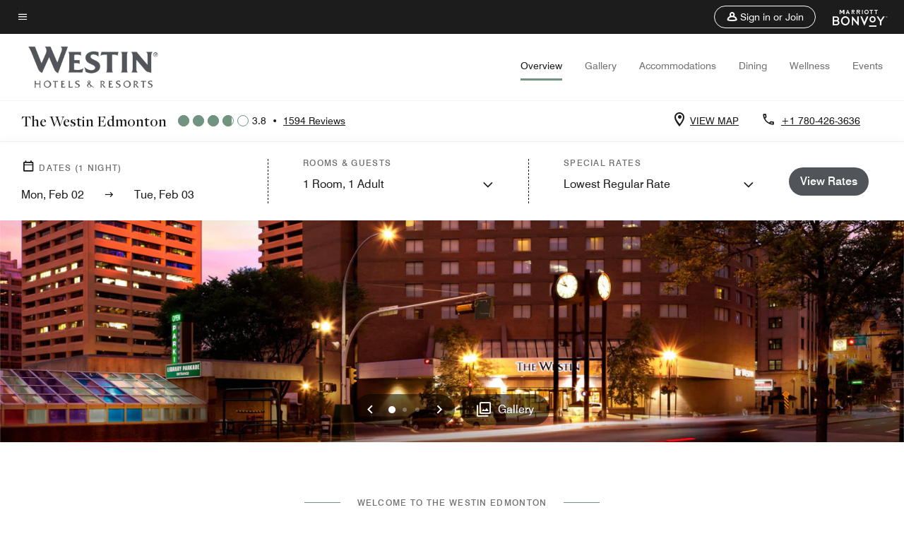

--- FILE ---
content_type: text/css;charset=utf-8
request_url: https://www.marriott.com/etc.clientlibs/mcom-hws/clientlibs/clientlib-sitev2.min.1486b53275f6380ed036a54eba108415.css
body_size: 97808
content:
:root{--t-base-font-family:Swiss-721}:lang(da),:lang(el),:lang(id),:lang(nl),:lang(pl-PL),:lang(th),:lang(tr-TR),:lang(vi){--t-base-font-family:UniversNextW1G,Helvetica,Arial,sans-serif;--t-font-family:UniversNextW1G,Helvetica,Arial,sans-serif;--t-title-font-family:UniversNextW1G,Helvetica,Arial,sans-serif}:lang(ar),:lang(ar-AE){--t-base-font-family:JannaLT;--t-font-family:JannaLT;--t-title-font-family:JannaLT}:lang(ko-KR){--t-base-font-family:NotoSansKR;--t-font-family:NotoSansKR;--t-title-font-family:NotoSansKR}:lang(ja-JP){--t-base-font-family:NotoSansJP;--t-font-family:NotoSansJP;--t-title-font-family:NotoSansJP}:lang(zh-CN){--t-base-font-family:NotoSansSC,"Microsoft YaHei New","微软雅黑","Microsoft Yahei","宋体","SimSun","Helvetica Neue","Helvetica",Arial,sans-serif;--t-font-family:NotoSansSC,"Microsoft YaHei New","微软雅黑","Microsoft Yahei","宋体","SimSun","Helvetica Neue","Helvetica",Arial,sans-serif;--t-title-font-family:NotoSansSC,"Microsoft YaHei New","微软雅黑","Microsoft Yahei","宋体","SimSun","Helvetica Neue","Helvetica",Arial,sans-serif}:lang(zh-TW){--t-base-font-family:NotoSansTC;--t-font-family:NotoSansTC;--t-title-font-family:NotoSansTC}:lang(ru-RU){--t-base-font-family:UniversLTCYR;--t-font-family:UniversLTCYR;--t-title-font-family:UniversLTCYR}:lang(he){--t-base-font-family:Swiss721Hebrew;--t-font-family:Swiss721Hebrew;--t-title-font-family:Swiss721Hebrew}*{--opacity:1}.alternate,.inverse,.standard,:root{--t-font-family:Swiss-721;--t-title-font-family:Swiss-721;--t-title-xl-font-weight:700;--t-title-xl-letter-space:normal;--t-title-xl-font-style:normal;--t-title-xl-text-transform:none;--t-title-xl-font-size-viewport-xs:2.438rem;--t-title-xl-line-height-viewport-xs:2.681rem;--t-title-xl-font-size-viewport-m:3.563rem;--t-title-xl-line-height-viewport-m:3.919rem;--t-title-xl-font-size-viewport-l:4.688rem;--t-title-xl-line-height-viewport-l:5.156rem;--t-title-l-font-weight:700;--t-title-l-letter-space:normal;--t-title-l-font-style:normal;--t-title-l-text-transform:none;--t-title-l-font-size-viewport-xs:2.125rem;--t-title-l-line-height-viewport-xs:2.337rem;--t-title-l-font-size-viewport-m:2.8125rem;--t-title-l-line-height-viewport-m:3.094rem;--t-title-l-font-size-viewport-l:3.4375rem;--t-title-l-line-height-viewport-l:3.781rem;--t-title-m-font-weight:500;--t-title-m-letter-space:normal;--t-title-m-font-style:normal;--t-title-m-text-transform:none;--t-title-m-font-size-viewport-xs:1.875rem;--t-title-m-line-height-viewport-xs:2.063rem;--t-title-m-font-size-viewport-m:2.1875rem;--t-title-m-line-height-viewport-m:2.406rem;--t-title-m-font-size-viewport-l:2.5rem;--t-title-m-line-height-viewport-l:2.75rem;--t-title-s-font-weight:700;--t-title-s-letter-space:normal;--t-title-s-font-style:normal;--t-title-s-text-transform:none;--t-title-s-font-size-viewport-xs:1.5625rem;--t-title-s-line-height-viewport-xs:1.719rem;--t-title-s-font-size-viewport-m:1.6875rem;--t-title-s-line-height-viewport-m:1.856rem;--t-title-s-font-size-viewport-l:1.8125rem;--t-title-s-line-height-viewport-l:1.994rem;--t-subtitle-xl-font-weight:700;--t-subtitle-xl-letter-space:normal;--t-subtitle-xl-font-style:normal;--t-subtitle-xl-text-transform:none;--t-subtitle-xl-font-size-viewport-xs:1.375rem;--t-subtitle-xl-line-height-viewport-xs:1.719rem;--t-subtitle-xl-font-size-viewport-l:1.375rem;--t-subtitle-xl-line-height-viewport-l:1.719rem;--t-subtitle-l-font-weight:700;--t-subtitle-l-letter-space:normal;--t-subtitle-l-font-style:normal;--t-subtitle-l-text-transform:none;--t-subtitle-l-font-size-viewport-xs:1.125rem;--t-subtitle-l-line-height-viewport-xs:1.406rem;--t-subtitle-l-font-size-viewport-l:1.125rem;--t-subtitle-l-line-height-viewport-l:1.406rem;--t-subtitle-s-font-weight:700;--t-subtitle-s-letter-space:normal;--t-subtitle-s-font-style:normal;--t-subtitle-s-text-transform:none;--t-subtitle-s-font-size-viewport-xs:0.875rem;--t-subtitle-s-line-height-viewport-xs:1.094rem;--t-subtitle-s-font-size-viewport-m:0.875rem;--t-subtitle-s-line-height-viewport-m:1.094rem;--t-subtitle-s-font-size-viewport-l:0.875rem;--t-subtitle-s-line-height-viewport-l:1.094rem;--t-buttons-border-radius:20px;--t-button-border-radius:52px;--t-images-border-radius:14px;--t-cards-border-radius:14px;--t-logo-size-s:2.041rem;--t-logo-size-m:4.082rem;--t-logo-size-l:5rem}.color-scheme1,.standard,:root{--t-button-primary-bg-color:#1c1c1c;--t-button-primary-fg-color:#fff;--t-button-primary-border-color:#1c1c1c;--t-button-primary-hover-bg-color:hsla(0,0%,100%,.2);--t-button-secondary-bg-color:transparent;--t-button-secondary-fg-color:#1c1c1c;--t-button-secondary-border-color:#1c1c1c;--t-button-secondary-hover-bg-color:#1c1c1c;--t-button-secondary-hover-fg-color:#fff;--t-button-secondary-hover-border-color:#1c1c1c;--t-button-tertiary-color:#1c1c1c;--t-icon-btn-primary-bg-color:#eee;--t-icon-btn-hover-bg-color:#000;--t-icon-btn-hover-color:#fff;--t-icon-btn-focus-bg-color:#eee;--t-link-text-color:#1c1c1c;--t-link-border-color:#1c1c1c;--t-icon-color-decorative:#ff8d6b;--t-accent-color:#ff8d6b;--t-non-interactive-accent-color:#1c1c1c;--t-interactive-accent-color:#1c1c1c;--t-horizontal-vertical-rule:#c4c4c4;--t-brand-ribbon:transparent;--t-brand-bg-color:#fff;--t-brand-bg-color-rgb:255,255,255;--t-brand-fg-color:#1c1c1c;--t-brand-alt-color:#707070;--t-logo-bg-color:transparent;--t-logo-fg-color:#1c1c1c;--t-form-label-color:#707070;--t-form-error-color:#d0021b;--t-input-fields-fg-color:#fff;--t-input-fields-bg-color:#1c1c1c;--t-brand-bg-gradient-desktop:linear-gradient(270deg,hsla(0,0%,100%,0) 0.03%,hsla(0,0%,100%,.46) 58%,hsla(0,0%,100%,.54));--t-brand-bg-gradient-mobile:linear-gradient(180deg,hsla(0,0%,100%,0),hsla(0,0%,100%,.73));--t-overline-normal-color:#707070;--t-overline-overlay-color:#1c1c1c}.color-scheme2,.color-scheme4,.inverse,[class*=-inverse]{--t-button-primary-bg-color:#fff;--t-button-primary-fg-color:#1c1c1c;--t-button-primary-border-color:#fff;--t-button-primary-hover-bg-color:rgba(28,28,28,.2);--t-button-secondary-bg-color:transparent;--t-button-secondary-fg-color:#fff;--t-button-secondary-border-color:#fff;--t-button-secondary-hover-bg-color:#fff;--t-button-secondary-hover-fg-color:#1c1c1c;--t-button-secondary-hover-border-color:#fff;--t-button-tertiary-color:#fff;--t-icon-btn-primary-bg-color:#c4c4c4;--t-icon-btn-hover-bg-color:#fff;--t-icon-btn-hover-color:#000;--t-icon-btn-focus-bg-color:#eee;--t-link-text-color:#fff;--t-link-border-color:#fff;--t-icon-color-decorative:#ff8d6b;--t-accent-color:#ff8d6b;--t-non-interactive-accent-color:#fff;--t-interactive-accent-color:#fff;--t-horizontal-vertical-rule:#707070;--t-brand-ribbon:transparent;--t-brand-fg-color:#fff;--t-brand-bg-color:#1c1c1c;--t-brand-bg-color-rgb:28,28,28;--t-brand-alt-color:#c4c4c4;--t-logo-bg-color:transparent;--t-logo-fg-color:#fff;--t-form-label-color:#fff;--t-form-error-color:#d0021b;--t-input-fields-bg-color:#1c1c1c;--t-input-fields-fg-color:#fff;--t-brand-bg-gradient-desktop:linear-gradient(270deg,rgba(0,0,0,0),rgba(0,0,0,.54) 57.42%,rgba(0,0,0,.62));--t-brand-bg-gradient-mobile:linear-gradient(180deg,rgba(28,28,28,0),rgba(28,28,28,.73));--t-overline-normal-color:#c4c4c4;--t-overline-overlay-color:#fff}.alternate,.color-scheme3,.color-scheme5,.color-scheme6{--t-button-primary-bg-color:#1c1c1c;--t-button-primary-fg-color:#fff;--t-button-primary-border-color:#1c1c1c;--t-button-primary-hover-bg-color:hsla(0,0%,100%,.2);--t-button-secondary-bg-color:transparent;--t-button-secondary-fg-color:#1c1c1c;--t-button-secondary-border-color:#1c1c1c;--t-button-secondary-hover-bg-color:#1c1c1c;--t-button-secondary-hover-fg-color:#fff;--t-button-secondary-hover-border-color:#1c1c1c;--t-button-tertiary-color:#1c1c1c;--t-icon-btn-primary-bg-color:#c4c4c4;--t-icon-btn-hover-bg-color:#1c1c1c;--t-icon-btn-hover-color:#fff;--t-icon-btn-focus-bg-color:#c4c4c4;--t-link-text-color:#1c1c1c;--t-link-border-color:#1c1c1c;--t-icon-color-decorative:#ff8d6b;--t-accent-color:#ff8d6b;--t-non-interactive-accent-color:#1c1c1c;--t-interactive-accent-color:#1c1c1c;--t-horizontal-vertical-rule:#c4c4c4;--t-brand-ribbon:transparent;--t-brand-bg-color:#f4f4f4;--t-brand-bg-color-rgb:248,248,248;--t-brand-fg-color:#1c1c1c;--t-brand-alt-color:#707070;--t-logo-bg-color:transparent;--t-logo-fg-color:#1c1c1c;--t-form-label-color:#707070;--t-form-error-color:#477d00;--t-input-fields-fg-color:#fff;--t-input-fields-bg-color:#1c1c1c;--t-brand-bg-gradient-desktop:linear-gradient(270deg,hsla(0,0%,100%,0) 0.03%,hsla(0,0%,100%,.46) 58%,hsla(0,0%,100%,.54));--t-brand-bg-gradient-mobile:linear-gradient(180deg,hsla(0,0%,100%,0),hsla(0,0%,100%,.73));--t-overline-normal-color:#1c1c1c;--t-overline-overlay-color:#1c1c1c}.color-scheme7{--t-button-primary-bg-color:#1c1c1c;--t-button-primary-fg-color:#fff;--t-button-primary-border-color:#1c1c1c;--t-button-primary-hover-bg-color:hsla(0,0%,100%,.2);--t-button-secondary-bg-color:transparent;--t-button-secondary-fg-color:#1c1c1c;--t-button-secondary-border-color:#1c1c1c;--t-button-secondary-hover-bg-color:#1c1c1c;--t-button-secondary-hover-fg-color:#fff;--t-button-secondary-hover-border-color:#1c1c1c;--t-button-tertiary-color:#1c1c1c;--t-icon-btn-primary-bg-color:#eee;--t-icon-btn-hover-bg-color:#000;--t-icon-btn-hover-color:#fff;--t-icon-btn-focus-bg-color:#eee;--t-link-text-color:#1c1c1c;--t-link-border-color:transparent;--t-icon-color-decorative:#1c1c1c;--t-accent-color:#1c1c1c;--t-non-interactive-accent-color:#1c1c1c;--t-interactive-accent-color:#1c1c1c;--t-horizontal-vertical-rule:#707070;--t-brand-ribbon:transparent;--t-brand-bg-color:#fff;--t-brand-bg-color-rgb:255,255,255;--t-brand-fg-color:#1c1c1c;--t-brand-alt-color:#1c1c1c;--t-logo-bg-color:transparent;--t-logo-fg-color:#1c1c1c;--t-form-label-color:#707070;--t-form-error-color:#d0021b;--t-input-fields-fg-color:#fff;--t-input-fields-bg-color:#1c1c1c;--t-brand-bg-gradient-desktop:linear-gradient(270deg,hsla(0,0%,100%,0) 0.03%,hsla(0,0%,100%,.46) 58%,hsla(0,0%,100%,.54));--t-brand-bg-gradient-mobile:linear-gradient(180deg,hsla(0,0%,100%,0),hsla(0,0%,100%,.73));--t-overline-normal-color:#1c1c1c}[class*=bvy-color]{--t-font-family:Swiss-721;--t-title-font-family:Aldine721;--t-title-l-font-weight:500;--t-title-m-font-weight:500}.bvy-color-scheme1{--t-button-primary-bg-color:#231c19;--t-icon-color-decorative:#dc6f50;--t-horizontal-vertical-rule:#707070;--t-brand-bg-color:#fff}.bvy-color-scheme2{--t-button-primary-bg-color:#231c19;--t-button-primary-hover-bg-color:#cad7eb;--t-icon-color-decorative:#dc6f50;--t-accent-color:#231c19;--t-horizontal-vertical-rule:#707070;--t-brand-bg-color:#f9f6f4;--t-brand-bg-color-rgb:249,246,244}.bvy-color-scheme3{--t-button-primary-bg-color:#fff;--t-button-primary-fg-color:#1c1c1c;--t-button-primary-border-color:none;--t-button-primary-hover-bg-color:#ffdaa0;--t-button-secondary-border-color:#fff;--t-button-secondary-fg-color:#f9f6f4;--t-button-secondary-hover-bg-color:#fff;--t-button-secondary-hover-fg-color:#1c1c1c;--t-button-tertiary-color:#fff;--t-link-text-color:#fff;--t-link-border-color:#fff;--t-input-fields-bg-color:#1c1c1c;--t-input-fields-fg-color:#fff;--t-icon-color-decorative:#ffb995;--t-accent-color:#fff;--t-horizontal-vertical-rule:#707070;--t-brand-fg-color:#fff;--t-brand-bg-color:#1c1c1c;--t-brand-bg-color-rgb:28,28,28}/*!
 * Bootstrap Reboot v4.5.3 (https://getbootstrap.com/)
 * Copyright 2011-2020 The Bootstrap Authors
 * Copyright 2011-2020 Twitter, Inc.
 * Licensed under MIT (https://github.com/twbs/bootstrap/blob/main/LICENSE)
 * Forked from Normalize.css, licensed MIT (https://github.com/necolas/normalize.css/blob/master/LICENSE.md)
 */*,:after,:before{-webkit-box-sizing:border-box;box-sizing:border-box}body,html{font-family:Swiss-721,Arial,Helvetica,sans-serif;font-size:1rem;line-height:1.15rem;-webkit-text-size-adjust:100%;-webkit-tap-highlight-color:rgba(0,0,0,0);text-align:start}article,aside,figcaption,figure,footer,header,hgroup,main,nav,section{display:block}body{background-color:#fff;color:#212529;display:-webkit-box;display:-ms-flexbox;display:flex;font-family:Swiss-721,Arial,Helvetica,sans-serif;font-size:1rem;font-weight:400;line-height:1.5rem;margin:0;min-height:100vh;text-align:left;-webkit-box-orient:vertical;-webkit-box-direction:normal;-ms-flex-direction:column;flex-direction:column;overflow-x:hidden!important}main{-webkit-box-flex:1;-ms-flex:1;flex:1}[tabindex="-1"]:focus:not(:focus-visible){outline:0!important}hr{-webkit-box-sizing:content-box;box-sizing:content-box;height:0;overflow:visible}h1,h2,h3,h4,h5,h6{margin-bottom:.5rem;margin-top:0}p{margin-bottom:1rem;margin-top:0}abbr[data-original-title],abbr[title]{border-bottom:0;cursor:help;text-decoration:underline;-webkit-text-decoration:underline dotted;text-decoration:underline dotted;-webkit-text-decoration-skip-ink:none;text-decoration-skip-ink:none}address{font-style:normal;line-height:inherit}address,dl,ol,ul{margin-bottom:1rem}dl,ol,ul{margin-top:0}ol ol,ol ul,ul ol,ul ul{margin-bottom:0}dt{font-weight:700}dd{margin-bottom:.5rem;margin-left:0}blockquote{margin:0 0 1rem}b,strong{font-weight:bolder}small{font-size:80%}sub,sup{font-size:75%;line-height:0;position:relative;vertical-align:baseline}sub{bottom:-.25em}sup{top:-.5em}a{background-color:rgba(0,0,0,0);color:#007bff;font-family:Swiss-721,Arial,Helvetica,sans-serif;text-decoration:none}a:hover{color:#0056b3;text-decoration:underline}a:not([href]):not([class]){color:inherit;text-decoration:none}a:not([href]):not([class]):hover{color:inherit;text-decoration:none}code,kbd,pre,samp{font-family:Swiss-721,Arial,Helvetica,sans-serif;font-size:1em}pre{margin-bottom:1rem;margin-top:0;overflow:auto;-ms-overflow-style:scrollbar}figure{margin:0 0 1rem}img{border-style:none}img,svg{vertical-align:middle}svg{overflow:hidden}table{border-collapse:collapse}caption{caption-side:bottom;color:#6c757d;padding-bottom:.75rem;padding-top:.75rem;text-align:left}th{text-align:inherit;text-align:-webkit-match-parent}label{display:inline-block;margin-bottom:.5rem}button{border-radius:0}button:focus{outline:1px dotted;outline:5px auto -webkit-focus-ring-color}button,input,optgroup,select,textarea{border:none;font-family:inherit;font-size:inherit;line-height:inherit;margin:0}button :active,button :hover,button:focus,input :active,input :hover,input:focus,optgroup :active,optgroup :hover,optgroup:focus,select :active,select :hover,select:focus,textarea :active,textarea :hover,textarea:focus{border:none;outline:none}button,input{overflow:visible}button,select{text-transform:none}[role=button]{cursor:pointer}select{word-wrap:normal}[type=button],[type=reset],[type=submit],button{-webkit-appearance:button}[type=button]:not(:disabled),[type=reset]:not(:disabled),[type=submit]:not(:disabled),button:not(:disabled){cursor:pointer}[type=button]::-moz-focus-inner,[type=reset]::-moz-focus-inner,[type=submit]::-moz-focus-inner,button::-moz-focus-inner{border-style:none;padding:0}input[type=checkbox],input[type=radio]{-webkit-box-sizing:border-box;box-sizing:border-box;padding:0}textarea{overflow:auto;resize:vertical}fieldset{border:0;margin:0;min-width:0;padding:0}legend{color:inherit;display:block;font-size:1.5rem;line-height:inherit;margin-bottom:.5rem;max-width:100%;padding:0;white-space:normal;width:100%}progress{vertical-align:baseline}[type=number]::-webkit-inner-spin-button,[type=number]::-webkit-outer-spin-button{height:auto}[type=search]{-webkit-appearance:none;outline-offset:-2px}[type=search]::-webkit-search-decoration{-webkit-appearance:none}::-webkit-file-upload-button{-webkit-appearance:button;font:inherit}output{display:inline-block}summary{cursor:pointer;display:list-item}template{display:none}[hidden]{display:none!important}@font-face{font-display:swap;font-family:Swiss-721;font-weight:500;src:url(//cache.marriott.com/aka-fonts/MarriottDigital/swiss/Swiss721BT-Regular.eot?) format("eot"),url(//cache.marriott.com/aka-fonts/MarriottDigital/swiss/Swiss721BT-Regular.woff2) format("woff2"),url(//cache.marriott.com/aka-fonts/MarriottDigital/swiss/Swiss721BT-Regular.woff) format("woff"),url(//cache.marriott.com/aka-fonts/MarriottDigital/swiss/Swiss721BT-Regular.ttf) format("truetype"),url(//cache.marriott.com/aka-fonts/MarriottDigital/swiss/Swiss721BT-Regular.svg#Swiss-721) format("svg")}@font-face{font-display:swap;font-family:Swiss-721;font-weight:700;src:url(//cache.marriott.com/aka-fonts/MarriottDigital/swiss/Swiss721BT-Medium.eot?) format("eot"),url(//cache.marriott.com/aka-fonts/MarriottDigital/swiss/Swiss721BT-Medium.woff2) format("woff2"),url(//cache.marriott.com/aka-fonts/MarriottDigital/swiss/Swiss721BT-Medium.woff) format("woff"),url(//cache.marriott.com/aka-fonts/MarriottDigital/swiss/Swiss721BT-Medium.ttf) format("truetype"),url(//cache.marriott.com/aka-fonts/MarriottDigital/swiss/Swiss721BT-Medium.svg#Swiss-721) format("svg")}@font-face{font-display:swap;font-family:Swiss-721;font-weight:900;src:url(//cache.marriott.com/aka-fonts/MarriottDigital/swiss/Swiss721BT-Bold.eot?) format("eot"),url(//cache.marriott.com/aka-fonts/MarriottDigital/swiss/Swiss721BT-Bold.woff2) format("woff2"),url(//cache.marriott.com/aka-fonts/MarriottDigital/swiss/Swiss721BT-Bold.woff) format("woff"),url(//cache.marriott.com/aka-fonts/MarriottDigital/swiss/Swiss721BT-Bold.ttf) format("truetype"),url(//cache.marriott.com/aka-fonts/MarriottDigital/swiss/Swiss721BT-Bold.svg#Swiss-721) format("svg")}@font-face{font-display:swap;font-family:SwissCondensed;font-weight:700;src:url(//cache.marriott.com/aka-fonts/MarriottDigital/swiss/Swiss721BT-BoldCondensed.eot?) format("eot"),url(//cache.marriott.com/aka-fonts/MarriottDigital/swiss/Swiss721BT-BoldCondensed.woff2) format("woff2"),url(//cache.marriott.com/aka-fonts/MarriottDigital/swiss/Swiss721BT-BoldCondensed.woff) format("woff"),url(//cache.marriott.com/aka-fonts/MarriottDigital/swiss/Swiss721BT-BoldCondensed.ttf) format("truetype"),url(//cache.marriott.com/aka-fonts/MarriottDigital/swiss/Swiss721BT-BoldCondensed.svg#SwissCondensed) format("svg")}@font-face{font-display:swap;font-family:SwissCondensed;font-weight:900;src:url(//cache.marriott.com/aka-fonts/MarriottDigital/swiss/Swiss721BT-BlackCondensed.eot?) format("eot"),url(//cache.marriott.com/aka-fonts/MarriottDigital/swiss/Swiss721BT-BlackCondensed.woff2) format("woff2"),url(//cache.marriott.com/aka-fonts/MarriottDigital/swiss/Swiss721BT-BlackCondensed.woff) format("woff"),url(//cache.marriott.com/aka-fonts/MarriottDigital/swiss/Swiss721BT-BlackCondensed.ttf) format("truetype"),url(//cache.marriott.com/aka-fonts/MarriottDigital/swiss/Swiss721BT-BlackCondensed.svg#SwissCondensed) format("svg")}@font-face{font-display:swap;font-family:MiIcons;src:url(//cache.marriott.com/aka-fonts/mi-icons/mi-icons.eot?) format("eot"),url(//cache.marriott.com/aka-fonts/mi-icons/mi-icons.woff2) format("woff2"),url(//cache.marriott.com/aka-fonts/mi-icons/mi-icons.woff) format("woff"),url(//cache.marriott.com/aka-fonts/mi-icons/mi-icons.ttf) format("truetype"),url(//cache.marriott.com/aka-fonts/mi-icons/mi-icons.svg#MiIcons) format("svg")}@font-face{font-display:swap;font-family:BrandLogoIcons;src:url(//cache.marriott.com/aka-fonts/mi-brand-logo-icons/mi-brand-logo-icons.eot?) format("eot"),url(//cache.marriott.com/aka-fonts/mi-brand-logo-icons/mi-brand-logo-icons.woff2) format("woff2"),url(//cache.marriott.com/aka-fonts/mi-brand-logo-icons/mi-brand-logo-icons.woff) format("woff"),url(//cache.marriott.com/aka-fonts/mi-brand-logo-icons/mi-brand-logo-icons.ttf) format("truetype"),url(//cache.marriott.com/aka-fonts/mi-brand-logo-icons/mi-brand-logo-icons.svg#BrandLogoIcons) format("svg")}@font-face{font-display:swap;font-family:PortfolioLogoIcons;src:url(//cache.marriott.com/aka-fonts/mi-portfolio-logo-icons/mi-portfolio-logo-icons.eot?) format("eot"),url(//cache.marriott.com/aka-fonts/mi-portfolio-logo-icons/mi-portfolio-logo-icons.woff2) format("woff2"),url(//cache.marriott.com/aka-fonts/mi-portfolio-logo-icons/mi-portfolio-logo-icons.woff) format("woff"),url(//cache.marriott.com/aka-fonts/mi-portfolio-logo-icons/mi-portfolio-logo-icons.ttf) format("truetype"),url(//cache.marriott.com/aka-fonts/mi-portfolio-logo-icons/mi-portfolio-logo-icons.svg#PortfolioLogoIcons) format("svg")}@font-face{font-display:swap;font-family:Aldine721;font-style:Italic;font-weight:500;src:url(//cache.marriott.com/aka-fonts/Aldine/Aldine721-Italic.eot?) format("eot"),url(//cache.marriott.com/aka-fonts/Aldine/Aldine721-Italic.woff2) format("woff2"),url(//cache.marriott.com/aka-fonts/Aldine/Aldine721-Italic.woff) format("woff"),url(//cache.marriott.com/aka-fonts/Aldine/Aldine721-Italic.ttf) format("truetype"),url(//cache.marriott.com/aka-fonts/Aldine/Aldine721-Italic.svg#Aldine721) format("svg")}@font-face{font-display:swap;font-family:Swiss721Hebrew;font-weight:400;src:url(//cache.marriott.com/aka-fonts/SwissHebrew/Swiss721HebrewBT-Regular.eot?) format("eot"),url(//cache.marriott.com/aka-fonts/SwissHebrew/Swiss721HebrewBT-Regular.woff2) format("woff2"),url(//cache.marriott.com/aka-fonts/SwissHebrew/Swiss721HebrewBT-Regular.woff) format("woff"),url(//cache.marriott.com/aka-fonts/SwissHebrew/Swiss721HebrewBT-Regular.ttf) format("truetype"),url(//cache.marriott.com/aka-fonts/SwissHebrew/Swiss721HebrewBT-Regular.svg#Swiss721Hebrew) format("svg")}@font-face{font-display:swap;font-family:Swiss721Hebrew;font-weight:600;src:url(//cache.marriott.com/aka-fonts/SwissHebrew/Swiss721HebrewBT-Bold.eot?) format("eot"),url(//cache.marriott.com/aka-fonts/SwissHebrew/Swiss721HebrewBT-Bold.woff2) format("woff2"),url(//cache.marriott.com/aka-fonts/SwissHebrew/Swiss721HebrewBT-Bold.woff) format("woff"),url(//cache.marriott.com/aka-fonts/SwissHebrew/Swiss721HebrewBT-Bold.ttf) format("truetype"),url(//cache.marriott.com/aka-fonts/SwissHebrew/Swiss721HebrewBT-Bold.svg#Swiss721Hebrew) format("svg")}@font-face{font-display:swap;font-family:UniversNextW1G;font-weight:400;src:url(//cache.marriott.com/aka-fonts/XtdLang/UniversNextW1G-Regular.eot?) format("eot"),url(//cache.marriott.com/aka-fonts/XtdLang/UniversNextW1G-Regular.woff2) format("woff2"),url(//cache.marriott.com/aka-fonts/XtdLang/UniversNextW1G-Regular.woff) format("woff"),url(//cache.marriott.com/aka-fonts/XtdLang/UniversNextW1G-Regular.ttf) format("truetype"),url(//cache.marriott.com/aka-fonts/XtdLang/UniversNextW1G-Regular.svg#UniversNextW1G) format("svg")}@font-face{font-display:swap;font-family:UniversNextW1G;font-weight:500;src:url(//cache.marriott.com/aka-fonts/XtdLang/UniversNextW1G-Medium.eot?) format("eot"),url(//cache.marriott.com/aka-fonts/XtdLang/UniversNextW1G-Medium.woff2) format("woff2"),url(//cache.marriott.com/aka-fonts/XtdLang/UniversNextW1G-Medium.woff) format("woff"),url(//cache.marriott.com/aka-fonts/XtdLang/UniversNextW1G-Medium.ttf) format("truetype"),url(//cache.marriott.com/aka-fonts/XtdLang/UniversNextW1G-Medium.svg#UniversNextW1G) format("svg")}@font-face{font-display:swap;font-family:UniversNextW1G;font-weight:600;src:url(//cache.marriott.com/aka-fonts/XtdLang/UniversNextW1G-Bold.eot?) format("eot"),url(//cache.marriott.com/aka-fonts/XtdLang/UniversNextW1G-Bold.woff2) format("woff2"),url(//cache.marriott.com/aka-fonts/XtdLang/UniversNextW1G-Bold.woff) format("woff"),url(//cache.marriott.com/aka-fonts/XtdLang/UniversNextW1G-Bold.ttf) format("truetype"),url(//cache.marriott.com/aka-fonts/XtdLang/UniversNextW1G-Bold.svg#UniversNextW1G) format("svg")}@font-face{font-display:swap;font-family:JannaLT;font-weight:400;src:url(//cache.marriott.com/aka-fonts/MarriottDigital/JannaLT-Regular.eot?) format("eot"),url(//cache.marriott.com/aka-fonts/MarriottDigital/JannaLT-Regular.woff2) format("woff2"),url(//cache.marriott.com/aka-fonts/MarriottDigital/JannaLT-Regular.woff) format("woff"),url(//cache.marriott.com/aka-fonts/MarriottDigital/JannaLT-Regular.ttf) format("truetype"),url(//cache.marriott.com/aka-fonts/MarriottDigital/JannaLT-Regular.svg#JannaLT) format("svg")}@font-face{font-display:swap;font-family:JannaLT;font-weight:600;src:url(//cache.marriott.com/aka-fonts/MarriottDigital/JannaLT-Bold.eot?) format("eot"),url(//cache.marriott.com/aka-fonts/MarriottDigital/JannaLT-Bold.woff2) format("woff2"),url(//cache.marriott.com/aka-fonts/MarriottDigital/JannaLT-Bold.woff) format("woff"),url(//cache.marriott.com/aka-fonts/MarriottDigital/JannaLT-Bold.ttf) format("truetype"),url(//cache.marriott.com/aka-fonts/MarriottDigital/JannaLT-Bold.svg#JannaLT) format("svg")}@font-face{font-display:swap;font-family:NotoSansKR;font-weight:400;src:url(//cache.marriott.com/aka-fonts/XtdLang/NotoSansKR-Regular.eot?) format("eot"),url(//cache.marriott.com/aka-fonts/XtdLang/NotoSansKR-Regular.woff2) format("woff2"),url(//cache.marriott.com/aka-fonts/XtdLang/NotoSansKR-Regular.woff) format("woff"),url(//cache.marriott.com/aka-fonts/XtdLang/NotoSansKR-Regular.ttf) format("truetype"),url(//cache.marriott.com/aka-fonts/XtdLang/NotoSansKR-Regular.svg#NotoSansKR) format("svg")}@font-face{font-display:swap;font-family:NotoSansKR;font-weight:500;src:url(//cache.marriott.com/aka-fonts/XtdLang/NotoSansKR-Medium.eot?) format("eot"),url(//cache.marriott.com/aka-fonts/XtdLang/NotoSansKR-Medium.woff2) format("woff2"),url(//cache.marriott.com/aka-fonts/XtdLang/NotoSansKR-Medium.woff) format("woff"),url(//cache.marriott.com/aka-fonts/XtdLang/NotoSansKR-Medium.ttf) format("truetype"),url(//cache.marriott.com/aka-fonts/XtdLang/NotoSansKR-Medium.svg#NotoSansKR) format("svg")}@font-face{font-display:swap;font-family:NotoSansJP;font-weight:400;src:url(//cache.marriott.com/aka-fonts/XtdLang/NotoSansJP-Regular.eot?) format("eot"),url(//cache.marriott.com/aka-fonts/XtdLang/NotoSansJP-Regular.woff2) format("woff2"),url(//cache.marriott.com/aka-fonts/XtdLang/NotoSansJP-Regular.woff) format("woff"),url(//cache.marriott.com/aka-fonts/XtdLang/NotoSansJP-Regular.ttf) format("truetype"),url(//cache.marriott.com/aka-fonts/XtdLang/NotoSansJP-Regular.svg#NotoSansJP) format("svg")}@font-face{font-display:swap;font-family:NotoSansJP;font-weight:500;src:url(//cache.marriott.com/aka-fonts/XtdLang/NotoSansJP-Medium.eot?) format("eot"),url(//cache.marriott.com/aka-fonts/XtdLang/NotoSansJP-Medium.woff2) format("woff2"),url(//cache.marriott.com/aka-fonts/XtdLang/NotoSansJP-Medium.woff) format("woff"),url(//cache.marriott.com/aka-fonts/XtdLang/NotoSansJP-Medium.ttf) format("truetype"),url(//cache.marriott.com/aka-fonts/XtdLang/NotoSansJP-Medium.svg#NotoSansJP) format("svg")}@font-face{font-display:swap;font-family:NotoSansTC;font-weight:400;src:url(//cache.marriott.com/aka-fonts/XtdLang/NotoSansTC-Regular.eot?) format("eot"),url(//cache.marriott.com/aka-fonts/XtdLang/NotoSansTC-Regular.woff2) format("woff2"),url(//cache.marriott.com/aka-fonts/XtdLang/NotoSansTC-Regular.woff) format("woff"),url(//cache.marriott.com/aka-fonts/XtdLang/NotoSansTC-Regular.ttf) format("truetype"),url(//cache.marriott.com/aka-fonts/XtdLang/NotoSansTC-Regular.svg#NotoSansTC) format("svg")}@font-face{font-display:swap;font-family:NotoSansTC;font-weight:500;src:url(//cache.marriott.com/aka-fonts/XtdLang/NotoSansTC-Medium.eot?) format("eot"),url(//cache.marriott.com/aka-fonts/XtdLang/NotoSansTC-Medium.woff2) format("woff2"),url(//cache.marriott.com/aka-fonts/XtdLang/NotoSansTC-Medium.woff) format("woff"),url(//cache.marriott.com/aka-fonts/XtdLang/NotoSansTC-Medium.ttf) format("truetype"),url(//cache.marriott.com/aka-fonts/XtdLang/NotoSansTC-Medium.svg#NotoSansTC) format("svg")}@font-face{font-display:swap;font-family:NotoSansSC;font-weight:400;src:local("Noto Sans SC Regular"),url(//cache.marriott.com/aka-fonts/XtdLang/NotoSansSC-Regular.eot?) format("eot"),url(//cache.marriott.com/aka-fonts/XtdLang/NotoSansSC-Regular.woff2) format("woff2"),url(//cache.marriott.com/aka-fonts/XtdLang/NotoSansSC-Regular.woff) format("woff"),url(//cache.marriott.com/aka-fonts/XtdLang/NotoSansSC-Regular.ttf) format("truetype")}@font-face{font-display:swap;font-family:NotoSansSC;font-weight:500;src:local("Noto Sans SC Medium"),url(//cache.marriott.com/aka-fonts/XtdLang/NotoSansSC-Medium.eot?) format("eot"),url(//cache.marriott.com/aka-fonts/XtdLang/NotoSansSC-Medium.woff2) format("woff2"),url(//cache.marriott.com/aka-fonts/XtdLang/NotoSansSC-Medium.woff) format("woff"),url(//cache.marriott.com/aka-fonts/XtdLang/NotoSansSC-Medium.ttf) format("truetype")}@font-face{font-display:swap;font-family:UniversLTCYR;font-weight:400;src:url(//cache.marriott.com/aka-fonts/XtdLang/UniversLTCYR-55Roman.eot?) format("eot"),url(//cache.marriott.com/aka-fonts/XtdLang/UniversLTCYR-55Roman.woff2) format("woff2"),url(//cache.marriott.com/aka-fonts/XtdLang/UniversLTCYR-55Roman.woff) format("woff"),url(//cache.marriott.com/aka-fonts/XtdLang/UniversLTCYR-55Roman.ttf) format("truetype"),url(//cache.marriott.com/aka-fonts/XtdLang/UniversLTCYR-55Roman.svg#UniversLTCYR) format("svg")}@font-face{font-display:swap;font-family:UniversLTCYR;font-weight:700;src:url(//cache.marriott.com/aka-fonts/XtdLang/UniversLTCYR-65Bold.eot?) format("eot"),url(//cache.marriott.com/aka-fonts/XtdLang/UniversLTCYR-65Bold.woff2) format("woff2"),url(//cache.marriott.com/aka-fonts/XtdLang/UniversLTCYR-65Bold.woff) format("woff"),url(//cache.marriott.com/aka-fonts/XtdLang/UniversLTCYR-65Bold.ttf) format("truetype"),url(//cache.marriott.com/aka-fonts/XtdLang/UniversLTCYR-65Bold.svg#UniversLTCYR) format("svg")}@font-face{font-display:swap;font-family:Acta;src:url(//cache.marriott.com/aka-fonts/TLC/Acta-Medium.eot?) format("eot"),url(//cache.marriott.com/aka-fonts/TLC/Acta-Medium.woff2) format("woff2"),url(//cache.marriott.com/aka-fonts/TLC/Acta-Medium.woff) format("woff"),url(//cache.marriott.com/aka-fonts/TLC/Acta-Medium.ttf) format("truetype"),url(//cache.marriott.com/aka-fonts/TLC/Acta-Medium.svg#Acta) format("svg")}@font-face{font-display:swap;font-family:ActaDisplay-Light;src:url(//cache.marriott.com/aka-fonts/TLC/ActaDisplay-Light.eot?) format("eot"),url(//cache.marriott.com/aka-fonts/TLC/ActaDisplay-Light.woff2) format("woff2"),url(//cache.marriott.com/aka-fonts/TLC/ActaDisplay-Light.woff) format("woff"),url(//cache.marriott.com/aka-fonts/TLC/ActaDisplay-Light.ttf) format("truetype"),url(//cache.marriott.com/aka-fonts/TLC/ActaDisplay-Light.svg#ActaDisplay-Light) format("svg")}@font-face{font-display:swap;font-family:Acta-Book;src:url(//cache.marriott.com/aka-fonts/TLC/Acta-Book.eot?) format("eot"),url(//cache.marriott.com/aka-fonts/TLC/Acta-Book.woff2) format("woff2"),url(//cache.marriott.com/aka-fonts/TLC/Acta-Book.woff) format("woff"),url(//cache.marriott.com/aka-fonts/TLC/Acta-Book.ttf) format("truetype"),url(//cache.marriott.com/aka-fonts/TLC/Acta-Book.svg#Acta-Book) format("svg")}@font-face{font-display:swap;font-family:AvenirLTStd;src:url(//cache.marriott.com/aka-fonts/Tribute/AvenirLTStd-Heavy.eot?) format("eot"),url(//cache.marriott.com/aka-fonts/Tribute/AvenirLTStd-Heavy.woff2) format("woff2"),url(//cache.marriott.com/aka-fonts/Tribute/AvenirLTStd-Heavy.woff) format("woff"),url(//cache.marriott.com/aka-fonts/Tribute/AvenirLTStd-Heavy.ttf) format("truetype"),url(//cache.marriott.com/aka-fonts/Tribute/AvenirLTStd-Heavy.svg#AvenirLTStd) format("svg")}@font-face{font-display:swap;font-family:AvenirNextLTPro;src:url(//cache.marriott.com/aka-fonts/JW/AvenirNextLTPro-Light.eot?) format("eot"),url(//cache.marriott.com/aka-fonts/JW/AvenirNextLTPro-Light.woff2) format("woff2"),url(//cache.marriott.com/aka-fonts/JW/AvenirNextLTPro-Light.woff) format("woff"),url(//cache.marriott.com/aka-fonts/JW/AvenirNextLTPro-Light.ttf) format("truetype"),url(//cache.marriott.com/aka-fonts/JW/AvenirNextLTPro-Light.svg#AvenirNextLTPro) format("svg")}@font-face{font-display:swap;font-family:AvenirNextLTProThin;src:url(//cache.marriott.com/aka-fonts/Courtyard/AvenirNextLTPro-Thin.eot?) format("eot"),url(//cache.marriott.com/aka-fonts/Courtyard/AvenirNextLTPro-Thin.woff2) format("woff2"),url(//cache.marriott.com/aka-fonts/Courtyard/AvenirNextLTPro-Thin.woff) format("woff"),url(//cache.marriott.com/aka-fonts/Courtyard/AvenirNextLTPro-Thin.ttf) format("truetype"),url(//cache.marriott.com/aka-fonts/Courtyard/AvenirNextLTPro-Thin.svg#AvenirNextLTProThin) format("svg")}@font-face{font-display:swap;font-family:BasicCommercialLT;src:url(//cache.marriott.com/aka-fonts/Delta/BasicCommercialLTStd-Lt.eot?) format("eot"),url(//cache.marriott.com/aka-fonts/Delta/BasicCommercialLTStd-Lt.woff2) format("woff2"),url(//cache.marriott.com/aka-fonts/Delta/BasicCommercialLTStd-Lt.woff) format("woff"),url(//cache.marriott.com/aka-fonts/Delta/BasicCommercialLTStd-Lt.ttf) format("truetype"),url(//cache.marriott.com/aka-fonts/Delta/BasicCommercialLTStd-Lt.svg#BasicCommercialLT) format("svg")}@font-face{font-display:swap;font-family:BaskervilleBT;src:url(//cache.marriott.com/aka-fonts/MarriottVacationClub/BaskervilleMTStd-Regular.eot?) format("eot"),url(//cache.marriott.com/aka-fonts/MarriottVacationClub/BaskervilleMTStd-Regular.woff2) format("woff2"),url(//cache.marriott.com/aka-fonts/MarriottVacationClub/BaskervilleMTStd-Regular.woff) format("woff"),url(//cache.marriott.com/aka-fonts/MarriottVacationClub/BaskervilleMTStd-Regular.ttf) format("truetype"),url(//cache.marriott.com/aka-fonts/MarriottVacationClub/BaskervilleMTStd-Regular.svg#BaskervilleBT) format("svg")}@font-face{font-display:swap;font-family:Caslon540Std;src:url(//cache.marriott.com/aka-fonts/TRC/Caslon540LTStd-Roman.eot?) format("eot"),url(//cache.marriott.com/aka-fonts/TRC/Caslon540LTStd-Roman.woff2) format("woff2"),url(//cache.marriott.com/aka-fonts/TRC/Caslon540LTStd-Roman.woff) format("woff"),url(//cache.marriott.com/aka-fonts/TRC/Caslon540LTStd-Roman.ttf) format("truetype"),url(//cache.marriott.com/aka-fonts/TRC/Caslon540LTStd-Roman.svg#Caslon540Std) format("svg")}@font-face{font-display:swap;font-family:Caslon540Std;font-style:Italic;font-weight:500;src:url(//cache.marriott.com/aka-fonts/TRC/tt0119m_.eot?) format("eot"),url(//cache.marriott.com/aka-fonts/TRC/tt0119m_.woff2) format("woff2"),url(//cache.marriott.com/aka-fonts/TRC/tt0119m_.woff) format("woff"),url(//cache.marriott.com/aka-fonts/TRC/tt0119m_.ttf) format("truetype"),url(//cache.marriott.com/aka-fonts/TRC/tt0119m_.svg#Caslon540Std) format("svg")}@font-face{font-display:swap;font-family:centurySchoolbook;font-weight:500;src:url(//cache.marriott.com/aka-fonts/AC/CenturySchoolbookPro.eot?) format("eot"),url(//cache.marriott.com/aka-fonts/AC/CenturySchoolbookPro.woff2) format("woff2"),url(//cache.marriott.com/aka-fonts/AC/CenturySchoolbookPro.woff) format("woff"),url(//cache.marriott.com/aka-fonts/AC/CenturySchoolbookPro.ttf) format("truetype"),url(//cache.marriott.com/aka-fonts/AC/CenturySchoolbookPro.svg#centurySchoolbook) format("svg")}@font-face{font-display:swap;font-family:ClarendonStd;src:url(//cache.marriott.com/aka-fonts/FourPoints/ClarendonLTStd.eot?) format("eot"),url(//cache.marriott.com/aka-fonts/FourPoints/ClarendonLTStd.woff2) format("woff2"),url(//cache.marriott.com/aka-fonts/FourPoints/ClarendonLTStd.woff) format("woff"),url(//cache.marriott.com/aka-fonts/FourPoints/ClarendonLTStd.ttf) format("truetype"),url(//cache.marriott.com/aka-fonts/FourPoints/ClarendonLTStd.svg#ClarendonStd) format("svg")}@font-face{font-display:swap;font-family:ClassicGrotesqueStdBook;src:url(//cache.marriott.com/aka-fonts/Delta/ClassicGrotesqueStd-Book.eot?) format("eot"),url(//cache.marriott.com/aka-fonts/Delta/ClassicGrotesqueStd-Book.woff2) format("woff2"),url(//cache.marriott.com/aka-fonts/Delta/ClassicGrotesqueStd-Book.woff) format("woff"),url(//cache.marriott.com/aka-fonts/Delta/ClassicGrotesqueStd-Book.ttf) format("truetype"),url(//cache.marriott.com/aka-fonts/Delta/ClassicGrotesqueStd-Book.svg#ClassicGrotesqueStdBook) format("svg")}@font-face{font-display:swap;font-family:Didot;src:url(//cache.marriott.com/aka-fonts/Edition/DidotLTStd-Roman.eot?) format("eot"),url(//cache.marriott.com/aka-fonts/Edition/DidotLTStd-Roman.woff2) format("woff2"),url(//cache.marriott.com/aka-fonts/Edition/DidotLTStd-Roman.woff) format("woff"),url(//cache.marriott.com/aka-fonts/Edition/DidotLTStd-Roman.ttf) format("truetype"),url(//cache.marriott.com/aka-fonts/Edition/DidotLTStd-Roman.svg#Didot) format("svg")}@font-face{font-display:swap;font-family:DINNeuzeitGroteskLight;src:url(//cache.marriott.com/aka-fonts/Autograph/DINNeuzeitGroteskStd-Light.eot?) format("eot"),url(//cache.marriott.com/aka-fonts/Autograph/DINNeuzeitGroteskStd-Light.woff2) format("woff2"),url(//cache.marriott.com/aka-fonts/Autograph/DINNeuzeitGroteskStd-Light.woff) format("woff"),url(//cache.marriott.com/aka-fonts/Autograph/DINNeuzeitGroteskStd-Light.ttf) format("truetype"),url(//cache.marriott.com/aka-fonts/Autograph/DINNeuzeitGroteskStd-Light.svg#DINNeuzeitGroteskLight) format("svg")}@font-face{font-display:swap;font-family:DINNextSlabProLight;src:url(//cache.marriott.com/aka-fonts/Delta/DINNextSlabPro-Light.eot?) format("eot"),url(//cache.marriott.com/aka-fonts/Delta/DINNextSlabPro-Light.woff2) format("woff2"),url(//cache.marriott.com/aka-fonts/Delta/DINNextSlabPro-Light.woff) format("woff"),url(//cache.marriott.com/aka-fonts/Delta/DINNextSlabPro-Light.ttf) format("truetype"),url(//cache.marriott.com/aka-fonts/Delta/DINNextSlabPro-Light.svg#DINNextSlabProLight) format("svg")}@font-face{font-display:swap;font-family:EffraMedium;src:url(//cache.marriott.com/aka-fonts/Marriott/EffraMedium.eot?) format("eot"),url(//cache.marriott.com/aka-fonts/Marriott/EffraMedium.woff2) format("woff2"),url(//cache.marriott.com/aka-fonts/Marriott/EffraMedium.woff) format("woff"),url(//cache.marriott.com/aka-fonts/Marriott/EffraMedium.ttf) format("truetype"),url(//cache.marriott.com/aka-fonts/Marriott/EffraMedium.svg#EffraMedium) format("svg")}@font-face{font-display:swap;font-family:FreightDispPro;src:url(//cache.marriott.com/aka-fonts/Westin/FreigDisProMed.eot?) format("eot"),url(//cache.marriott.com/aka-fonts/Westin/FreigDisProMed.woff2) format("woff2"),url(//cache.marriott.com/aka-fonts/Westin/FreigDisProMed.woff) format("woff"),url(//cache.marriott.com/aka-fonts/Westin/FreigDisProMed.ttf) format("truetype"),url(//cache.marriott.com/aka-fonts/Westin/FreigDisProMed.svg#FreightDispPro) format("svg")}@font-face{font-display:swap;font-family:FutureStdBook;src:url(//cache.marriott.com/aka-fonts/Element/FuturaStd-Book.eot?) format("eot"),url(//cache.marriott.com/aka-fonts/Element/FuturaStd-Book.woff2) format("woff2"),url(//cache.marriott.com/aka-fonts/Element/FuturaStd-Book.woff) format("woff"),url(//cache.marriott.com/aka-fonts/Element/FuturaStd-Book.ttf) format("truetype"),url(//cache.marriott.com/aka-fonts/Element/FuturaStd-Book.svg#FutureStdBook) format("svg")}@font-face{font-display:swap;font-family:FuturaStdMedium;src:url(//cache.marriott.com/aka-fonts/Bulgari/FuturaStd-Medium.eot?) format("eot"),url(//cache.marriott.com/aka-fonts/Bulgari/FuturaStd-Medium.woff2) format("woff2"),url(//cache.marriott.com/aka-fonts/Bulgari/FuturaStd-Medium.woff) format("woff"),url(//cache.marriott.com/aka-fonts/Bulgari/FuturaStd-Medium.ttf) format("truetype"),url(//cache.marriott.com/aka-fonts/Bulgari/FuturaStd-Medium.svg#FuturaStdMedium) format("svg")}@font-face{font-display:swap;font-family:CodeNextExtra;src:url(//cache.marriott.com/aka-fonts/Aloft/CodeNext-ExtraBold.eot?) format("eot"),url(//cache.marriott.com/aka-fonts/Aloft/CodeNext-ExtraBold.woff2) format("woff2"),url(//cache.marriott.com/aka-fonts/Aloft/CodeNext-ExtraBold.woff) format("woff"),url(//cache.marriott.com/aka-fonts/Aloft/CodeNext-ExtraBold.ttf) format("truetype"),url(//cache.marriott.com/aka-fonts/Aloft/CodeNext-ExtraBold.svg#CodeNextExtra) format("svg")}@font-face{font-display:swap;font-family:GillSans;src:url(//cache.marriott.com/aka-fonts/Moxy/GillSansMTStd-Book.eot?) format("eot"),url(//cache.marriott.com/aka-fonts/Moxy/GillSansMTStd-Book.woff2) format("woff2"),url(//cache.marriott.com/aka-fonts/Moxy/GillSansMTStd-Book.woff) format("woff"),url(//cache.marriott.com/aka-fonts/Moxy/GillSansMTStd-Book.ttf) format("truetype"),url(//cache.marriott.com/aka-fonts/Moxy/GillSansMTStd-Book.svg#GillSans) format("svg")}@font-face{font-display:swap;font-family:GriffithGothic;src:url(//cache.marriott.com/aka-fonts/LeMeridien/GriffithGothic-Light.eot?) format("eot"),url(//cache.marriott.com/aka-fonts/LeMeridien/GriffithGothic-Light.woff2) format("woff2"),url(//cache.marriott.com/aka-fonts/LeMeridien/GriffithGothic-Light.woff) format("woff"),url(//cache.marriott.com/aka-fonts/LeMeridien/GriffithGothic-Light.ttf) format("truetype"),url(//cache.marriott.com/aka-fonts/LeMeridien/GriffithGothic-Light.svg#GriffithGothic) format("svg")}@font-face{font-display:swap;font-family:GTSuperDisplay;src:url(//cache.marriott.com/aka-fonts/Sheraton/GT-Super-Display-Light.eot?) format("eot"),url(//cache.marriott.com/aka-fonts/Sheraton/GT-Super-Display-Light.woff2) format("woff2"),url(//cache.marriott.com/aka-fonts/Sheraton/GT-Super-Display-Light.woff) format("woff"),url(//cache.marriott.com/aka-fonts/Sheraton/GT-Super-Display-Light.ttf) format("truetype"),url(//cache.marriott.com/aka-fonts/Sheraton/GT-Super-Display-Light.svg#GTSuperDisplay) format("svg")}@font-face{font-display:swap;font-family:HumeGeometricSans;src:url(//cache.marriott.com/aka-fonts/TowneplaceSuites/hurmegeometricsans_no3_5_semibold-webfont.eot?) format("eot"),url(//cache.marriott.com/aka-fonts/TowneplaceSuites/hurmegeometricsans_no3_5_semibold-webfont.woff2) format("woff2"),url(//cache.marriott.com/aka-fonts/TowneplaceSuites/hurmegeometricsans_no3_5_semibold-webfont.woff) format("woff"),url(//cache.marriott.com/aka-fonts/TowneplaceSuites/hurmegeometricsans_no3_5_semibold-webfont.ttf) format("truetype"),url(//cache.marriott.com/aka-fonts/TowneplaceSuites/hurmegeometricsans_no3_5_semibold-webfont.svg#HumeGeometricSans) format("svg")}@font-face{font-display:swap;font-family:MapleRH;src:url(//cache.marriott.com/aka-fonts/Renaissance/MapleRHRegular.eot?) format("eot"),url(//cache.marriott.com/aka-fonts/Renaissance/MapleRHRegular.woff2) format("woff2"),url(//cache.marriott.com/aka-fonts/Renaissance/MapleRHRegular.woff) format("woff"),url(//cache.marriott.com/aka-fonts/Renaissance/MapleRHRegular.ttf) format("truetype"),url(//cache.marriott.com/aka-fonts/Renaissance/MapleRHRegular.svg#MapleRH) format("svg")}@font-face{font-display:swap;font-family:MuseoSans;src:url(//cache.marriott.com/aka-fonts/Courtyard/MuseoSans-100.eot?) format("eot"),url(//cache.marriott.com/aka-fonts/Courtyard/MuseoSans-100.woff2) format("woff2"),url(//cache.marriott.com/aka-fonts/Courtyard/MuseoSans-100.woff) format("woff"),url(//cache.marriott.com/aka-fonts/Courtyard/MuseoSans-100.ttf) format("truetype"),url(//cache.marriott.com/aka-fonts/Courtyard/MuseoSans-100.svg#MuseoSans) format("svg")}@font-face{font-display:swap;font-family:ProximaNova;src:url(//cache.marriott.com/aka-fonts/Gaylord/proxima-nova-bold.eot?) format("eot"),url(//cache.marriott.com/aka-fonts/Gaylord/proxima-nova-bold.woff2) format("woff2"),url(//cache.marriott.com/aka-fonts/Gaylord/proxima-nova-bold.woff) format("woff"),url(//cache.marriott.com/aka-fonts/Gaylord/proxima-nova-bold.ttf) format("truetype"),url(//cache.marriott.com/aka-fonts/Gaylord/proxima-nova-bold.svg#ProximaNova) format("svg")}@font-face{font-display:swap;font-family:RoosStRegis;src:url(//cache.marriott.com/aka-fonts/StRegis/RoosStRegisText.eot?) format("eot"),url(//cache.marriott.com/aka-fonts/StRegis/RoosStRegisText.woff2) format("woff2"),url(//cache.marriott.com/aka-fonts/StRegis/RoosStRegisText.woff) format("woff"),url(//cache.marriott.com/aka-fonts/StRegis/RoosStRegisText.ttf) format("truetype"),url(//cache.marriott.com/aka-fonts/StRegis/RoosStRegisText.svg#RoosStRegis) format("svg")}@font-face{font-display:swap;font-family:SackersGothicSTD;src:url(//cache.marriott.com/aka-fonts/ResidenceInn/SackersGothicStd-Medium.eot?) format("eot"),url(//cache.marriott.com/aka-fonts/ResidenceInn/SackersGothicStd-Medium.woff2) format("woff2"),url(//cache.marriott.com/aka-fonts/ResidenceInn/SackersGothicStd-Medium.woff) format("woff"),url(//cache.marriott.com/aka-fonts/ResidenceInn/SackersGothicStd-Medium.ttf) format("truetype"),url(//cache.marriott.com/aka-fonts/ResidenceInn/SackersGothicStd-Medium.svg#SackersGothicSTD) format("svg")}@font-face{font-display:swap;font-family:SlateBook;src:url(//cache.marriott.com/aka-fonts/Protea/SlateStd-Bk.eot?) format("eot"),url(//cache.marriott.com/aka-fonts/Protea/SlateStd-Bk.woff2) format("woff2"),url(//cache.marriott.com/aka-fonts/Protea/SlateStd-Bk.woff) format("woff"),url(//cache.marriott.com/aka-fonts/Protea/SlateStd-Bk.ttf) format("truetype"),url(//cache.marriott.com/aka-fonts/Protea/SlateStd-Bk.svg#SlateBook) format("svg")}@font-face{font-display:swap;font-family:TimesEighteenStd;src:url(//cache.marriott.com/aka-fonts/Fairfield/TimesEighteenStd-Roman.eot?) format("eot"),url(//cache.marriott.com/aka-fonts/Fairfield/TimesEighteenStd-Roman.woff2) format("woff2"),url(//cache.marriott.com/aka-fonts/Fairfield/TimesEighteenStd-Roman.woff) format("woff"),url(//cache.marriott.com/aka-fonts/Fairfield/TimesEighteenStd-Roman.ttf) format("truetype"),url(//cache.marriott.com/aka-fonts/Fairfield/TimesEighteenStd-Roman.svg#TimesEighteenStd) format("svg")}@font-face{font-display:swap;font-family:TipperaryETextSemibold;src:url(//cache.marriott.com/aka-fonts/SHS/TipperaryET-Semibold.eot?) format("eot"),url(//cache.marriott.com/aka-fonts/SHS/TipperaryET-Semibold.woff2) format("woff2"),url(//cache.marriott.com/aka-fonts/SHS/TipperaryET-Semibold.woff) format("woff"),url(//cache.marriott.com/aka-fonts/SHS/TipperaryET-Semibold.ttf) format("truetype"),url(//cache.marriott.com/aka-fonts/SHS/TipperaryET-Semibold.svg#TipperaryETextSemibold) format("svg")}@font-face{font-display:swap;font-family:WSansNew;src:url(//cache.marriott.com/aka-fonts/WHotels/WSansNew-Bold.eot?) format("eot"),url(//cache.marriott.com/aka-fonts/WHotels/WSansNew-Bold.woff2) format("woff2"),url(//cache.marriott.com/aka-fonts/WHotels/WSansNew-Bold.woff) format("woff"),url(//cache.marriott.com/aka-fonts/WHotels/WSansNew-Bold.ttf) format("truetype"),url(//cache.marriott.com/aka-fonts/WHotels/WSansNew-Bold.svg#WSansNew) format("svg")}@font-face{font-display:swap;font-family:MontserratLight;src:url(//cache.marriott.com/aka-fonts/AC/Montserrat-Light.eot?) format("eot"),url(//cache.marriott.com/aka-fonts/AC/Montserrat-Light.woff2) format("woff2"),url(//cache.marriott.com/aka-fonts/AC/Montserrat-Light.woff) format("woff"),url(//cache.marriott.com/aka-fonts/AC/Montserrat-Light.ttf) format("truetype"),url(//cache.marriott.com/aka-fonts/AC/Montserrat-Light.svg#MontserratLight) format("svg")}@font-face{font-display:swap;font-family:Aldine721;src:url(//cache.marriott.com/aka-fonts/Aldine/Aldine721-Roman.eot?) format("eot"),url(//cache.marriott.com/aka-fonts/Aldine/Aldine721-Roman.woff2) format("woff2"),url(//cache.marriott.com/aka-fonts/Aldine/Aldine721-Roman.woff) format("woff"),url(//cache.marriott.com/aka-fonts/Aldine/Aldine721-Roman.ttf) format("truetype"),url(//cache.marriott.com/aka-fonts/Aldine/Aldine721-Roman.svg#Aldine721) format("svg")}@font-face{font-display:swap;font-family:AldineMarriottRoman;src:url(//cache.marriott.com/aka-fonts/MarriottDigital/AldineforMarriott-Roman.eot?) format("eot"),url(//cache.marriott.com/aka-fonts/MarriottDigital/AldineforMarriott-Roman.woff2) format("woff2"),url(//cache.marriott.com/aka-fonts/MarriottDigital/AldineforMarriott-Roman.woff) format("woff"),url(//cache.marriott.com/aka-fonts/MarriottDigital/AldineforMarriott-Roman.ttf) format("truetype"),url(//cache.marriott.com/aka-fonts/MarriottDigital/AldineforMarriott-Roman.svg#AldineMarriottRoman) format("svg")}@font-face{font-display:swap;font-family:AldineMarriottItalic;src:url(//cache.marriott.com/aka-fonts/MarriottDigital/AldineforMarriott-Italic.eot?) format("eot"),url(//cache.marriott.com/aka-fonts/MarriottDigital/AldineforMarriott-Italic.woff2) format("woff2"),url(//cache.marriott.com/aka-fonts/MarriottDigital/AldineforMarriott-Italic.woff) format("woff"),url(//cache.marriott.com/aka-fonts/MarriottDigital/AldineforMarriott-Italic.ttf) format("truetype"),url(//cache.marriott.com/aka-fonts/MarriottDigital/AldineforMarriott-Italic.svg#AldineMarriottItalic) format("svg")}@font-face{font-display:swap;font-family:ProximaNovaBold;src:url(//cache.marriott.com/aka-fonts/CityExpress/proxima-nova-bold.eot?) format("eot"),url(//cache.marriott.com/aka-fonts/CityExpress/proxima-nova-bold.woff2) format("woff2"),url(//cache.marriott.com/aka-fonts/CityExpress/proxima-nova-bold.woff) format("woff"),url(//cache.marriott.com/aka-fonts/CityExpress/proxima-nova-bold.ttf) format("truetype"),url(//cache.marriott.com/aka-fonts/CityExpress/proxima-nova-bold.svg#ProximaNovaBold) format("svg")}@font-face{font-display:swap;font-family:ProximaNovaSemiBold;src:url(//cache.marriott.com/aka-fonts/CityExpress/proxima-nova-semibold.eot?) format("eot"),url(//cache.marriott.com/aka-fonts/CityExpress/proxima-nova-semibold.woff2) format("woff2"),url(//cache.marriott.com/aka-fonts/CityExpress/proxima-nova-semibold.woff) format("woff"),url(//cache.marriott.com/aka-fonts/CityExpress/proxima-nova-semibold.ttf) format("truetype"),url(//cache.marriott.com/aka-fonts/CityExpress/proxima-nova-semibold.svg#ProximaNovaSemiBold) format("svg")}@font-face{font-display:swap;font-family:BossaBold;src:url(//cache.marriott.com/aka-fonts/Bossa/Bossa-Bold.eot?) format("eot"),url(//cache.marriott.com/aka-fonts/Bossa/Bossa-Bold.woff2) format("woff2"),url(//cache.marriott.com/aka-fonts/Bossa/Bossa-Bold.woff) format("woff"),url(//cache.marriott.com/aka-fonts/Bossa/Bossa-Bold.ttf) format("truetype"),url(//cache.marriott.com/aka-fonts/Bossa/Bossa-Bold.svg#BossaBold) format("svg")}@font-face{font-display:swap;font-family:NexaBold;src:url(//cache.marriott.com/aka-fonts/FourPoints/Nexa-Bold.eot?) format("eot"),url(//cache.marriott.com/aka-fonts/FourPoints/Nexa-Bold.woff2) format("woff2"),url(//cache.marriott.com/aka-fonts/FourPoints/Nexa-Bold.woff) format("woff"),url(//cache.marriott.com/aka-fonts/FourPoints/Nexa-Bold.ttf) format("truetype"),url(//cache.marriott.com/aka-fonts/FourPoints/Nexa-Bold.svg#NexaBold) format("svg")}@font-face{font-display:swap;font-family:NexaHeavy;src:url(//cache.marriott.com/aka-fonts/FourPoints/Nexa-Heavy.eot?) format("eot"),url(//cache.marriott.com/aka-fonts/FourPoints/Nexa-Heavy.woff2) format("woff2"),url(//cache.marriott.com/aka-fonts/FourPoints/Nexa-Heavy.woff) format("woff"),url(//cache.marriott.com/aka-fonts/FourPoints/Nexa-Heavy.ttf) format("truetype"),url(//cache.marriott.com/aka-fonts/FourPoints/Nexa-Heavy.svg#NexaHeavy) format("svg")}@font-face{font-display:swap;font-family:TradeGothicLight;src:url(//cache.marriott.com/aka-fonts/Max/TradeGothicLTStd-Light.eot?) format("eot"),url(//cache.marriott.com/aka-fonts/Max/TradeGothicLTStd-Light.woff2) format("woff2"),url(//cache.marriott.com/aka-fonts/Max/TradeGothicLTStd-Light.woff) format("woff"),url(//cache.marriott.com/aka-fonts/Max/TradeGothicLTStd-Light.ttf) format("truetype"),url(//cache.marriott.com/aka-fonts/Max/TradeGothicLTStd-Light.svg#TradeGothicLight) format("svg")}@font-face{font-display:swap;font-family:TradeGothicBold;src:url(//cache.marriott.com/aka-fonts/Max/TradeGothicLTStd-Bold.eot?) format("eot"),url(//cache.marriott.com/aka-fonts/Max/TradeGothicLTStd-Bold.woff2) format("woff2"),url(//cache.marriott.com/aka-fonts/Max/TradeGothicLTStd-Bold.woff) format("woff"),url(//cache.marriott.com/aka-fonts/Max/TradeGothicLTStd-Bold.ttf) format("truetype"),url(//cache.marriott.com/aka-fonts/Max/TradeGothicLTStd-Bold.svg#TradeGothicBold) format("svg")}@font-face{font-display:swap;font-family:ACaslonPro;src:url(//cache.marriott.com/aka-fonts/RCReservePlus/ACaslonPro-Regular.eot?) format("eot"),url(//cache.marriott.com/aka-fonts/RCReservePlus/ACaslonPro-Regular.woff2) format("woff2"),url(//cache.marriott.com/aka-fonts/RCReservePlus/ACaslonPro-Regular.woff) format("woff"),url(//cache.marriott.com/aka-fonts/RCReservePlus/ACaslonPro-Regular.ttf) format("truetype"),url(//cache.marriott.com/aka-fonts/RCReservePlus/ACaslonPro-Regular.svg#ACaslonPro) format("svg")}@font-face{font-display:swap;font-family:PlantinMTPro;src:url(//cache.marriott.com/aka-fonts/DesignHotels/PlantinMTPro-Regular.eot?) format("eot"),url(//cache.marriott.com/aka-fonts/DesignHotels/PlantinMTPro-Regular.woff2) format("woff2"),url(//cache.marriott.com/aka-fonts/DesignHotels/PlantinMTPro-Regular.woff) format("woff"),url(//cache.marriott.com/aka-fonts/DesignHotels/PlantinMTPro-Regular.ttf) format("truetype"),url(//cache.marriott.com/aka-fonts/DesignHotels/PlantinMTPro-Regular.svg#PlantinMTPro) format("svg")}@font-face{font-display:swap;font-family:WSupremeSemiBold;src:url(//cache.marriott.com/aka-fonts/WHotels/WSupremeWeb-SemiBold.eot?) format("eot"),url(//cache.marriott.com/aka-fonts/WHotels/WSupremeWeb-SemiBold.woff2) format("woff2"),url(//cache.marriott.com/aka-fonts/WHotels/WSupremeWeb-SemiBold.woff) format("woff"),url(//cache.marriott.com/aka-fonts/WHotels/WSupremeWeb-SemiBold.ttf) format("truetype"),url(//cache.marriott.com/aka-fonts/WHotels/WSupremeWeb-SemiBold.svg#WSupremeSemiBold) format("svg")}@font-face{font-display:swap;font-family:WSupremeMedium;src:url(//cache.marriott.com/aka-fonts/WHotels/WSupreme-Medium.eot?) format("eot"),url(//cache.marriott.com/aka-fonts/WHotels/WSupreme-Medium.woff2) format("woff2"),url(//cache.marriott.com/aka-fonts/WHotels/WSupreme-Medium.woff) format("woff"),url(//cache.marriott.com/aka-fonts/WHotels/WSupreme-Medium.ttf) format("truetype"),url(//cache.marriott.com/aka-fonts/WHotels/WSupreme-Medium.svg#WSupremeMedium) format("svg")}@font-face{font-display:swap;font-family:AvenirNextLTProBold;src:url(//cache.marriott.com/aka-fonts/StudioRes/AvenirNextLTPro-Bold.eot?) format("eot"),url(//cache.marriott.com/aka-fonts/StudioRes/AvenirNextLTPro-Bold.woff2) format("woff2"),url(//cache.marriott.com/aka-fonts/StudioRes/AvenirNextLTPro-Bold.woff) format("woff"),url(//cache.marriott.com/aka-fonts/StudioRes/AvenirNextLTPro-Bold.ttf) format("truetype"),url(//cache.marriott.com/aka-fonts/StudioRes/AvenirNextLTPro-Bold.svg#AvenirNextLTProBold) format("svg")}@font-face{font-display:swap;font-family:ReedlingDisplayBold;src:url(//cache.marriott.com/aka-fonts/Sonder/ReedlingDisplay-Bold.eot?) format("eot"),url(//cache.marriott.com/aka-fonts/Sonder/ReedlingDisplay-Bold.woff2) format("woff2"),url(//cache.marriott.com/aka-fonts/Sonder/ReedlingDisplay-Bold.woff) format("woff"),url(//cache.marriott.com/aka-fonts/Sonder/ReedlingDisplay-Bold.ttf) format("truetype"),url(//cache.marriott.com/aka-fonts/Sonder/ReedlingDisplay-Bold.svg#ReedlingDisplayBold) format("svg")}@font-face{font-display:swap;font-family:BebasNeueProRegular;src:url(//cache.marriott.com/aka-fonts/SE/BebasNeuePro-Regular.eot?) format("eot"),url(//cache.marriott.com/aka-fonts/SE/BebasNeuePro-Regular.woff2) format("woff2"),url(//cache.marriott.com/aka-fonts/SE/BebasNeuePro-Regular.woff) format("woff"),url(//cache.marriott.com/aka-fonts/SE/BebasNeuePro-Regular.ttf) format("truetype"),url(//cache.marriott.com/aka-fonts/SE/BebasNeuePro-Regular.svg#BebasNeueProRegular) format("svg")}@font-face{font-display:swap;font-family:LttRecoletaBold;src:url(//cache.marriott.com/aka-fonts/OC/LttRecoleta-Bold.eot?) format("eot"),url(//cache.marriott.com/aka-fonts/OC/LttRecoleta-Bold.woff2) format("woff2"),url(//cache.marriott.com/aka-fonts/OC/LttRecoleta-Bold.woff) format("woff"),url(//cache.marriott.com/aka-fonts/OC/LttRecoleta-Bold.ttf) format("truetype"),url(//cache.marriott.com/aka-fonts/OC/LttRecoleta-Bold.svg#LttRecoletaBold) format("svg")}@font-face{font-display:swap;font-family:BodrumSansMedium;src:url(//cache.marriott.com/aka-fonts/Gaylord/BodrumSans-Medium.eot?) format("eot"),url(//cache.marriott.com/aka-fonts/Gaylord/BodrumSans-Medium.woff2) format("woff2"),url(//cache.marriott.com/aka-fonts/Gaylord/BodrumSans-Medium.woff) format("woff"),url(//cache.marriott.com/aka-fonts/Gaylord/BodrumSans-Medium.ttf) format("truetype"),url(//cache.marriott.com/aka-fonts/Gaylord/BodrumSans-Medium.svg#BodrumSansMedium) format("svg")}@font-face{font-display:swap;font-family:GrenetteProLight;src:url(//cache.marriott.com/aka-fonts/SHS/GrenettePro-Light.eot?) format("eot"),url(//cache.marriott.com/aka-fonts/SHS/GrenettePro-Light.woff2) format("woff2"),url(//cache.marriott.com/aka-fonts/SHS/GrenettePro-Light.woff) format("woff"),url(//cache.marriott.com/aka-fonts/SHS/GrenettePro-Light.ttf) format("truetype"),url(//cache.marriott.com/aka-fonts/SHS/GrenettePro-Light.svg#GrenetteProLight) format("svg")}@font-face{font-display:swap;font-family:ChaletNewYorkNineteenSixty;src:url(//cache.marriott.com/aka-fonts/citizenM/Chalet-NewYorkNineteenSixty.eot?) format("eot"),url(//cache.marriott.com/aka-fonts/citizenM/Chalet-NewYorkNineteenSixty.woff2) format("woff2"),url(//cache.marriott.com/aka-fonts/citizenM/Chalet-NewYorkNineteenSixty.woff) format("woff"),url(//cache.marriott.com/aka-fonts/citizenM/Chalet-NewYorkNineteenSixty.ttf) format("truetype"),url(//cache.marriott.com/aka-fonts/citizenM/Chalet-NewYorkNineteenSixty.svg#ChaletNewYorkNineteenSixty) format("svg")}.m-message .m-expand-collapse-button:after,.m-message .m-message-content-wrap:before,.m-message-inline .m-message-content-wrap:before,[class*=icon-]:before{color:inherit;display:inline-block;font-family:MiIcons;-webkit-font-smoothing:antialiased;-moz-osx-font-smoothing:grayscale}.icon-alt:before{color:#707070}.icon-inverse:before{color:#fff}.icon-decorative:before{color:var(--t-icon-color-decorative)}.icon-xs:before,body .m-button-gallery [class*=icon]:before,body .m-link-icon-button [class*=icon]:before,body .m-link-icon-button-info [class*=icon]:before,body .m-link-icon-button-info-inverse [class*=icon]:before{font-size:.8125rem;line-height:.8125rem}.icon-s:before,.m-message .m-message-content-wrap:before,.m-message-inline .m-message-content-wrap:before{font-size:1rem;line-height:1rem}.icon-m:before{font-size:1.25rem;line-height:1.25rem}.icon-l:before,body .m-icon-button-primary [class*=icon-]:before,body .m-icon-button-secondary [class*=icon-]:before,body .m-modal-close-btn [class*=icon-]:before{font-size:1.5rem;line-height:1.5rem}.icon-xl:before{font-size:2rem;line-height:2rem}.icon-xxl:before{font-size:2.5rem;line-height:2.5rem}.icon{display:inline-block;height:1rem;left:0;position:relative;top:0;width:1rem}.icon-more:before{content:""}.icon-photo-gallery:before{content:""}.icon-share-ios:before{content:""}.icon-visability-off:before{content:""}.icon-hour-guarantee:before{content:""}.icon-all-suite-room1x:before,.icon-all-suites:before{content:""}.icon-cash-and-points:before{content:""}.icon-elite-status:before{content:""}.icon-free-night-certificates:before{content:""}.icon-gift-points1x:before{content:""}.icon-lounge-access:before{content:""}.icon-member-rates1x:before{content:""}.icon-mobile-check-in:before{content:""}.icon-more-points-on-stays:before{content:""}.icon-priority-late-checkout:before{content:""}.icon-suite-night-awards:before{content:""}.icon-your-24:before{content:""}.icon-keyless-entry:before{content:""}.icon-add-to-calendar:before{content:""}.icon-add-to-wallet:before{content:""}.icon-add:before{content:""}.icon-alert:before{content:""}.icon-book-direct-shield:before{content:""}.icon-buy-points:before{content:""}.icon-apple-pay:before{content:""}.icon-arrow-down:before,.m-input-field .icon-arrow:before{content:""}.icon-donate-points:before{content:""}.icon-elite-night-credit:before{content:""}.icon-arrow-left:before{content:""}.icon-arrow-right:before{content:""}.icon-extra-free-nights:before{content:""}.icon-arrow-right-cropped:before{content:""}.icon-arrow-left-cropped:before{content:"";-webkit-transform:scaleX(-1);-ms-transform:scaleX(-1);transform:scaleX(-1)}.icon-arrow-up:before,.m-input-field:focus-within .icon-arrow:before{content:""}.icon-avatar:before{content:""}.icon-back-arrow:before{content:""}.icon-lifetime:before{content:""}.icon-back-arrow-cropped:before{content:""}.icon-forward-arrow-cropped:before{content:"";-webkit-transform:scaleX(-1);-ms-transform:scaleX(-1);transform:scaleX(-1)}.icon-biz-chat:before{content:""}.icon-cancel:before{content:""}.icon-check:before{content:""}.icon-clear:before{content:""}.icon-collapse:before{content:""}.icon-delete:before{content:""}.icon-down-arrow:before{content:""}.icon-download:before{content:""}.icon-dropdown-down:before{content:""}.icon-status-ambassador-elite:before{content:""}.icon-status-cobalt:before{content:""}.icon-status-gold-elite:before{content:""}.icon-status-member-elite:before{content:""}.icon-status-platinum-elite:before{content:""}.icon-status-silver-elite:before{content:""}.icon-status-titanium-elite:before{content:""}.icon-dropdown-up:before{content:""}.icon-edit-dates:before{content:""}.icon-ultimate-reservation-guarantee:before{content:""}.icon-vip:before{content:""}.icon-edit:before{content:""}.icon-feedback-happy:before{content:""}.icon-feedback-sad:before{content:""}.icon-filter:before{content:""}.icon-forward-arrow:before{content:""}.icon-forward:before{content:""}.icon-gear:before{content:""}.icon-grid-view:before{content:""}.icon-heart-fill:before{content:""}.icon-heart-outline:before{content:""}.icon-help:before{content:""}.icon-increment-minus:before{content:""}.icon-information:before{content:""}.icon-key-station:before{content:""}.icon-list-view---alt:before{content:""}.icon-list-view:before{content:""}.icon-map-zoom:before{content:""}.icon-menu:before{content:""}.icon-merge:before{content:""}.icon-minus:before{content:""}.icon-nav---account-active:before{content:""}.icon-nav---account-alt-active:before{content:""}.icon-nav---account-alt:before{content:""}.icon-nav---account:before{content:""}.icon-nav---book-active:before{content:""}.icon-nav---book:before{content:""}.icon-nav---home-active:before{content:""}.icon-nav---home:before{content:""}.icon-nav---trips-active:before{content:""}.icon-nav---trips:before{content:""}.icon-ocr-scan-payment:before{content:""}.icon-phone:before{content:""}.icon-plus:before{content:""}.icon-print:before{content:""}.icon-search-list-sort:before{content:""}.icon-search:before{content:""}.icon-share:before{content:""}.icon-sign-in:before{content:""}.icon-spinner:before{content:""}.icon-star:before{content:""}.icon-up-arrow:before{content:""}.icon-visibility:before{content:""}.icon-website:before{content:""}.icon-facebook:before{content:""}.icon-foursquare:before{content:""}.icon-google:before{content:""}.icon-instagram:before{content:""}.icon-linkedin:before{content:""}.icon-messenger:before{content:""}.icon-pinterest:before{content:""}.icon-twitter:before{content:""}.icon-uber:before{content:""}.icon-vk:before{content:""}.icon-youtube:before{content:""}.icon-ambassador-left:before{content:""}.icon-amenities:before{content:""}.icon-art-gallery:before{content:""}.icon-bar:before,.icon-onsite-bar:before{content:""}.icon-bath-mat:before{content:""}.icon-bath-towel:before{content:""}.icon-bed:before{content:""}.icon-body-lotion:before{content:""}.icon-breakfast:before,.icon-continental-buffet:before,.icon-full-american:before,.icon-grab-n-go:before{content:""}.icon-business-center:before{content:""}.icon-capacity-chart:before{content:""}.icon-car-rental-deck:before,.icon-car-rental:before{content:""}.icon-cart:before{content:""}.icon-casino:before{content:""}.icon-chat:before{content:""}.icon-check-out:before{content:""}.icon-cigar-bar:before{content:""}.icon-city:before{content:""}.icon-concierge-lounge:before{content:""}.icon-concierge:before{content:""}.icon-dental-kit:before{content:""}.icon-device-cast:before{content:""}.icon-dining:before{content:""}.icon-directions:before{content:""}.icon-do-not-disturb:before{content:""}.icon-dry-cleaning:before{content:""}.icon-ev-charging-station:before,.icon-ev-charging:before{content:""}.icon-extra-towels:before{content:""}.icon-feather-pillow:before{content:""}.icon-free-beach-access:before{content:""}.icon-golf:before{content:""}.icon-hand-towels:before{content:""}.icon-hangers:before{content:""}.icon-high-floor:before{content:""}.icon-iconic-landmark:before{content:""}.icon-join-now:before{content:""}.icon-kids-activities:before{content:""}.icon-kitchen:before,.icon-kitchenette:before{content:""}.icon-late-check-out:before{content:""}.icon-laundry-services:before{content:""}.icon-low-floor:before{content:""}.icon-luggage:before{content:""}.icon-maid-service:before{content:""}.icon-make-a-green-choice:before{content:""}.icon-map:before{content:""}.icon-certified-meeting-planner:before,.icon-convention-resort-network:before,.icon-meeting-services-app:before,.icon-meeting-space:before,.icon-meetings-imagined:before{content:""}.icon-movie-theater:before{content:""}.icon-near-elevator:before{content:""}.icon-nearby:before{content:""}.icon-opt-out:before{content:""}.icon-outdoor-grill:before{content:""}.icon-overview:before{content:""}.icon-parking-package:before{content:""}.icon-plug-in-panel:before{content:""}.icon-infinity-pool:before,.icon-plunge-pool:before,.icon-pool:before{content:""}.icon-private-garden:before{content:""}.icon-promotion-achieved:before{content:""}.icon-requests:before{content:""}.icon-restaurant-on-site:before{content:""}.icon-rollaway-bed-or-cot:before{content:""}.icon-room-ready-alerts:before{content:""}.icon-shampoo:before{content:""}.icon-shaving-kit:before{content:""}.icon-sheet-set:before{content:""}.icon-shield:before{content:""}.icon-shoe-shine:before{content:""}.icon-shower-cap:before{content:""}.icon-airport-shuttle:before,.icon-shuttle:before{content:""}.icon-slippers:before{content:""}.icon-smart-tv:before{content:""}.icon-soap:before{content:""}.icon-tag:before{content:""}.icon-tennis:before{content:""}.icon-towel-set:before{content:""}.icon-transportation:before{content:""}.icon-upgrade-requested-left:before{content:""}.icon-upgrade-requested:before{content:""}.icon-valet:before{content:""}.icon-vanity-kit:before{content:""}.icon-wake-up-call:before{content:""}.icon-washcloth:before{content:""}.icon-free-internet:before,.icon-internet:before,.icon-wifi:before{content:""}.icon-location:before{content:""}.icon-clock:before{content:""}.icon-airplane:before{content:""}.icon-mail:before{content:""}.icon-blanket:before{content:""}.icon-comb:before{content:""}.icon-conditioner:before{content:""}.icon-feather-free:before{content:""}.icon-foam-pillow:before{content:""}.icon-fitness-center:before{content:""}.icon-lock-open:before{content:""}.icon-lock:before{content:""}.icon-long-arrow-back:before{content:""}.icon-long-arrow-forward:before{content:""}.icon-spa-wellness-pool:before,.icon-spa:before{content:""}.icon-globe:before{content:""}.icon-dot:before{content:""}.icon-marriott-international:before{content:""}.icon-arrow-right-external{position:relative}.icon-arrow-right-external:before{content:""}.icon-arrow-right-external.focus-visible:before,.icon-arrow-right-external:focus-visible:before,.icon-arrow-right-external:hover:before{content:""}.icon-arrow-right-external:before{font-size:1.5rem;position:absolute;right:.5rem}.icon-arrow-right-external.focus-visible:before,.icon-arrow-right-external:hover:before{-webkit-transform:rotate(-45deg);-ms-transform:rotate(-45deg);transform:rotate(-45deg);-webkit-transition:all .15s ease-in;transition:all .15s ease-in}.icon-arrow-right-external:focus-visible:before{-webkit-transform:rotate(-45deg);-ms-transform:rotate(-45deg);transform:rotate(-45deg);-webkit-transition:all .15s ease-in;transition:all .15s ease-in}.icon-arrow-left-external{position:relative}.icon-arrow-left-external:before{content:""}.icon-arrow-left-external.focus-visible:before,.icon-arrow-left-external:focus-visible:before,.icon-arrow-left-external:hover:before{content:""}.icon-arrow-left-external:before{font-size:1.5rem;position:absolute;right:.5rem}.icon-arrow-left-external.focus-visible:before,.icon-arrow-left-external:hover:before{-webkit-transform:rotate(45deg);-ms-transform:rotate(45deg);transform:rotate(45deg);-webkit-transition:all .15s ease-in;transition:all .15s ease-in}.icon-arrow-left-external:focus-visible:before{-webkit-transform:rotate(45deg);-ms-transform:rotate(45deg);transform:rotate(45deg);-webkit-transition:all .15s ease-in;transition:all .15s ease-in}.icon-guests:before{content:""}.icon-nights:before{content:""}.icon-figgy:before{content:""}.icon-small-red-book:before{content:""}.icon-wechat:before{content:""}.icon-weibo:before{content:""}.icon-dining-chopsticks:before{content:""}.icon-apple-wallet:before{content:""}.icon-dining-filter:before{content:""}.icon-dining-fingerprint:before{content:""}.icon-accessibility:before{content:""}.icon-activity:before{content:""}.icon-alarm:before{content:""}.icon-ambassador:before{content:""}.icon-asterisk:before{content:""}.icon-beach:before{content:""}.icon-bike-share:before{content:""}.icon-chat-bot:before{content:""}.icon-cloud-fog:before{content:""}.icon-cloud-hail:before{content:""}.icon-cloud-wind:before{content:""}.icon-cloudy:before{content:""}.icon-currency:before{content:""}.icon-customer-support:before{content:""}.icon-early-check-in:before{content:""}.icon-events:before{content:""}.icon-external-arrow:before{content:""}.icon-family-travel:before{content:""}.icon-gift:before{content:""}.icon-guest-room-entertainment:before{content:""}.icon-hail:before{content:""}.icon-light-showers:before{content:""}.icon-mini-bar:before{content:""}.icon-moon:before{content:""}.icon-next-level-1-day:before{content:""}.icon-next-level-2-day:before{content:""}.icon-next-level-3-day:before{content:""}.icon-next-level-4-day:before{content:""}.icon-next-level-5-day:before{content:""}.icon-next-level-6-day:before{content:""}.icon-next-level-7-day:before{content:""}.icon-next-level-genera:before{content:""}.icon-night-cloud:before{content:""}.icon-no-parking:before{content:""}.icon-parking:before{content:""}.icon-partly-cloudy:before{content:""}.icon-partly-sunny:before{content:""}.icon-pet-friendly:before{content:""}.icon-power-supply:before{content:""}.icon-rain:before{content:""}.icon-rain-night:before{content:""}.icon-renew:before{content:""}.icon-ritz-kids:before{content:""}.icon-robe:before{content:""}.icon-rollaway-crib:before{content:""}.icon-room-ready:before{content:""}.icon-room-service:before{content:""}.icon-scattered-showers:before{content:""}.icon-ski-snowboard:before,.icon-skiing:before{content:""}.icon-smartphone:before{content:""}.icon-snow:before{content:""}.icon-snow-heavy:before{content:""}.icon-snow-medium:before{content:""}.icon-snow-night:before{content:""}.icon-stay-dates:before{content:""}.icon-stepper-minus:before{content:""}.icon-stepper-plus:before{content:""}.icon-storm-day:before{content:""}.icon-storm-lightning:before{content:""}.icon-storm-night:before{content:""}.icon-storm-rain:before{content:""}.icon-success:before{content:""}.icon-sunny:before{content:""}.icon-tornado:before{content:""}.icon-transfer-points:before{content:""}.icon-universal-access:before{content:""}.icon-visibility-off:before{content:""}.icon-warning:before{content:""}.icon-marriott-certified-wedding-planner:before,.icon-wedding-planner:before{content:""}.icon-windy:before{content:""}.icon-wine-tasting:before{content:""}.icon-google-pay:before{content:""}.icon-member-status:before{content:""}.icon-success-fill:before{content:""}.icon-body-wash:before{content:""}.icon-calendar:before{content:""}.icon-check-in:before{content:""}.icon-travel-guidance:before{content:""}.icon-star-fill:before{content:""}.icon-star-half-fill:before{content:""}.icon-path-connector:before{content:""}.icon-lifetime-fill:before{content:""}.icon-cancel-alt:before{content:""}.icon-line-app:before{content:""}.icon-expand-white:before{content:""}.icon-quote-mark:before{content:""}.icon-social-kakao:before{content:""}.icon-social-naver:before{content:""}.icon-covid-mask:before{content:""}.icon-cold:before{content:""}.icon-hot:before{content:""}.icon-journey:before{content:""}.icon-high-speed-internet-at-a-price:before{content:""}.icon-bell:before{content:""}.icon-whirlpool-in-room:before{content:""}.icon-outdoor-soaking-tub:before,.icon-whirlpool-on-site:before,.icon-whirlpool:before{content:""}.icon-renren:before{content:""}.icon-tiktok:before{content:""}.icon-xiaohongshu:before{content:""}.icon-double-chevron-left:before{content:""}.icon-double-chevron-right:before{content:""}.icon-3d-box:before{content:""}.icon-360-image:before{content:""}.icon-rfp-crescent-rounds:before{content:""}.icon-rfp-exhibits:before{content:""}.icon-rfp-hollow-square:before{content:""}.icon-rfp-question-mark:before{content:""}.icon-rfp-mixed:before{content:""}.icon-rfp-pods:before{content:""}.icon-rfp-conference:before{content:""}.icon-rfp-reception:before{content:""}.icon-rfp-rounds:before{content:""}.icon-rfp-school-room:before{content:""}.icon-rfp-theatre:before{content:""}.icon-rfp-u-shape:before{content:""}.icon-all-inclusive:before{content:""}.icon-all-inclusive-left:before{content:""}.icon-play:before{content:""}.icon-delivery-bag:before{content:""}.icon-bell-filled:before{content:""}.icon-pause:before{content:""}.icon-betmgm:before{content:""}.icon-charity-donation:before{content:""}.icon-cruise:before{content:""}.icon-elite-lounge-guarantee:before{content:""}.icon-elite-reservation-guarantee:before{content:""}.icon-elite-room-upgrade:before{content:""}.icon-free-night-award:before{content:""}.icon-gift-shop-discount:before{content:""}.icon-instant-redemption:before{content:""}.icon-nightly-upgrade-award:before{content:""}.icon-points-wallet:before{content:""}.icon-pointsavers:before{content:""}.icon-promotion:before{content:""}.icon-room-type-guarantee:before{content:""}.icon-shopping-bag:before{content:""}.icon-to-go-cup:before{content:""}.icon-welcome-gift-guarantee:before{content:""}.icon-identification-card:before{content:""}.icon-menu-list:before{content:""}.icon-window:before{content:""}.icon-scuba-diving:before{content:""}.icon-dietary-options:before{content:""}.icon-snorkeling:before{content:""}.icon-floor-plan:before{content:""}.icon-club-lounge:before{content:""}.icon-volleyball:before{content:""}.icon-boating:before{content:""}.icon-water-slide:before{content:""}.icon-snowmobiling:before{content:""}.icon-running:before{content:""}.icon-binoculars:before{content:""}.icon-attire:before{content:""}.icon-sailing:before{content:""}.icon-camping:before{content:""}.icon-marina:before{content:""}.icon-patio:before{content:""}.icon-cricket:before{content:""}.icon-bowling:before{content:""}.icon-kayaking:before{content:""}.icon-smoke-free-property:before{content:""}.icon-table:before{content:""}.icon-table-tennis:before{content:""}.icon-surfing:before,.icon-water-sports:before{content:""}.icon-balcony:before{content:""}.icon-squash:before{content:""}.icon-fishing:before{content:""}.icon-hiking:before{content:""}.icon-adult-only-pool:before,.icon-adults-only:before{content:""}.icon-qr-code:before{content:""}.icon-whatsapp:before{content:""}.icon-snapchat:before{content:""}.icon-xing:before{content:""}.icon-atrium-view:before{content:""}.icon-billiards:before{content:""}.icon-bocce-ball:before{content:""}.icon-cabana:before{content:""}.icon-court:before{content:""}.icon-firepit:before{content:""}.icon-horseback:before{content:""}.icon-hunting:before{content:""}.icon-jet-ski:before{content:""}.icon-kids-club:before,.icon-resort-and-kids-club:before{content:""}.icon-lazy-river:before{content:""}.icon-minimum-age:before{content:""}.icon-overwater:before{content:""}.icon-pickleball:before{content:""}.icon-price:before{content:""}.icon-resort-club:before,.icon-swim-up-bar:before{content:""}.icon-river-rafting:before{content:""}.icon-rock-climbing:before{content:""}.icon-safari:before{content:""}.icon-snowsports:before{content:""}.icon-solarium:before{content:""}.icon-private-toilet:before{content:""}.icon-copy:before{content:""}.icon-heated-room:before{content:""}.icon-hot-shower:before{content:""}.icon-light-bulb:before{content:""}.icon-picnic-table:before{content:""}.icon-smores:before{content:""}.icon-tipping:before{content:""}.icon-birthday:before{content:""}.icon-send:before{content:""}.icon-send-fill:before{content:""}.icon-microphone:before{content:""}.icon-microphone-fill:before{content:""}.icon-thumbs-down:before{content:""}.icon-thumbs-up:before{content:""}.icon-new-chat:before{content:""}.icon-stop:before{content:""}.icon-privacy-information:before{content:""}.icon-culinary:before{content:""}.icon-experiences:before{content:""}.icon-verified:before{content:""}.icon-verified-rates:before{content:""}[class*=brand-]:before,[class*=brand-logo-]:before,[class*=t-program-logo-alt-cn]:after,[class*=t-program-logo-alt-cn]:before,[class*=t-program-logo-alt-traditional-cn]:after,[class*=t-program-logo-alt-traditional-cn]:before,[class*=t-program-logo-alt]:after,[class*=t-program-logo-alt]:before,[class*=t-program-logo-cn]:after,[class*=t-program-logo-cn]:before,[class*=t-program-logo]:after,[class*=t-program-logo]:before{display:inline-block;font-family:BrandLogoIcons;-webkit-font-smoothing:antialiased;-moz-osx-font-smoothing:grayscale}[class*=t-program-logo]{position:relative}[class*=t-program-logo]:before{bottom:0;content:"";position:absolute}[class*=t-program-logo]:after{content:""}[class*=t-program-logo-alt]{position:relative}[class*=t-program-logo-alt]:before{bottom:0;content:"";position:absolute}[class*=t-program-logo-alt]:after{content:""}[class*=t-program-logo-alt-cn]{position:relative}[class*=t-program-logo-alt-cn]:before{bottom:auto;content:"";position:absolute}[class*=t-program-logo-alt-cn]:after{content:""}[class*=t-program-logo-alt-traditional-cn]{position:relative}[class*=t-program-logo-alt-traditional-cn]:before{bottom:auto;content:"";position:absolute}[class*=t-program-logo-alt-traditional-cn]:after{content:""}[class*=t-program-logo-wo-tm]{position:relative}[class*=t-program-logo-wo-tm]:before{bottom:0;content:"";position:absolute}[class*=t-program-logo-wo-tm]:after{content:""}[class*=t-program-logo-cn]{position:relative}[class*=t-program-logo-cn]:before{bottom:auto;content:"";position:absolute}[class*=t-program-logo-cn]:after{content:""}[class*=t-program-logo-alt-color]:before,[class*=t-program-logo-color]:before{color:#ff8d6b}[class*=t-program-logo-alt-cn-color]:before,[class*=t-program-logo-alt-traditional-cn-color]:before,[class*=t-program-logo-cn]:before,[class*=t-program-logo-color-cn]:before{color:#ff8d6b}.t-program-logo-alt-color-xs,.t-program-logo-alt-xs,.t-program-logo-color-xs,.t-program-logo-xs{font-size:1.3875rem}.t-program-logo-alt-color-s,.t-program-logo-alt-s,.t-program-logo-color-s,.t-program-logo-s{font-size:2.041rem}.t-program-logo-alt-color-m,.t-program-logo-alt-m,.t-program-logo-color-m,.t-program-logo-m{font-size:4.082rem}.t-program-logo-alt-color-l,.t-program-logo-alt-l,.t-program-logo-color-l,.t-program-logo-l{font-size:5rem}.t-program-logo-alt-cn-color-xs,.t-program-logo-alt-cn-xs,.t-program-logo-alt-traditional-cn-color-xs,.t-program-logo-alt-traditional-cn-xs,.t-program-logo-cn-xs,.t-program-logo-color-cn-xs{font-size:1.3875rem}.t-program-logo-alt-cn-color-s,.t-program-logo-alt-cn-s,.t-program-logo-alt-traditional-cn-color-s,.t-program-logo-alt-traditional-cn-s,.t-program-logo-cn-s,.t-program-logo-color-cn-s{font-size:2.041rem}.t-program-logo-alt-cn-color-m,.t-program-logo-alt-cn-m,.t-program-logo-alt-traditional-cn-color-m,.t-program-logo-alt-traditional-cn-m,.t-program-logo-cn-m,.t-program-logo-color-cn-m{font-size:4.082rem}.t-program-logo-alt-cn-color-l,.t-program-logo-alt-cn-l,.t-program-logo-alt-traditional-cn-color-l,.t-program-logo-alt-traditional-cn-l,.t-program-logo-cn-l,.t-program-logo-color-cn-l{font-size:5rem}.brand-logo-Escape:after,.brand-logo-Escape:before{display:inline-block;font-family:BrandLogoIcons;-webkit-font-smoothing:antialiased;-moz-osx-font-smoothing:grayscale}.brand-logo-Escape{position:relative}.brand-logo-Escape:before{color:#ff8d6b;content:"";position:absolute}.brand-logo-Escape:after{content:""}.brand-logo-luxury-Mark:before{content:""}.brand-logo-luxury-Group:before{content:""}.brand-logo-marriott-bonvoy-wordmark:before{content:""}.brand-logo-MR:before{content:""}.brand-logo-RCR:before,.brand-logo-rcr:before{content:""}.brand-logo-RZ:before,.brand-logo-rz:before{content:""}.brand-logo-EB:before,.brand-logo-eb:before{content:""}.brand-logo-JW:before,.brand-logo-jw:before{content:""}.brand-logo-AK:before,.brand-logo-ak:before{content:""}.brand-logo-BR:before,.brand-logo-br:before{content:""}.brand-logo-DE:before,.brand-logo-de:before{content:""}.brand-logo-MC:before,.brand-logo-mc:before{content:""}.brand-logo-ER:before,.brand-logo-er:before{content:""}.brand-logo-MV:before,.brand-logo-mv:before{content:""}.brand-logo-GE:before,.brand-logo-ge:before{content:""}.brand-logo-AR:before,.brand-logo-ar:before{content:""}.brand-logo-CY:before,.brand-logo-cy:before{content:""}.brand-logo-RI:before,.brand-logo-ri:before{content:""}.brand-logo-SH:before,.brand-logo-sh:before{content:""}.brand-logo-FI:before,.brand-logo-fi:before{content:""}.brand-logo-TS:before,.brand-logo-ts:before{content:""}.brand-logo-PR:before,.brand-logo-pr:before{content:""}.brand-logo-OX:before,.brand-logo-ox:before{content:""}.brand-logo-XR:before,.brand-logo-xr:before{content:""}.brand-logo-LC:before,.brand-logo-lc:before{content:""}.brand-logo-WH:before,.brand-logo-wh:before{content:""}.brand-logo-WI:before,.brand-logo-wi:before{content:""}.brand-logo-SI:before,.brand-logo-si:before{content:""}.brand-logo-MD:before,.brand-logo-md:before{content:""}.brand-logo-TX:before,.brand-logo-tx:before{content:""}.brand-logo-DS:before,.brand-logo-ds:before{content:""}.brand-logo-AL:before,.brand-logo-al:before{content:""}.brand-logo-FP:before,.brand-logo-fp:before{content:""}.brand-logo-EL:before,.brand-logo-el:before{content:""}.brand-logo-BG:before,.brand-logo-bg:before{content:""}.brand-logo-HV:before{content:""}.brand-logo-MI:before{content:""}.brand-logo-XE:before,.brand-logo-xe:before{content:""}.brand-logo-reserve:before{content:""}.brand-logo-trc:before{content:""}.brand-logo-BA:before,.brand-logo-ba:before{content:""}.brand-logo-XF:before,.brand-logo-xf:before{content:""}.brand-logo-SV:before,.brand-logo-sv:before{content:""}.brand-logo-WV:before,.brand-logo-wv:before{content:""}.brand-logo-MG:before,.brand-logo-mg:before{content:""}.brand-logo-RS:before,.brand-logo-rs:before{content:""}.brand-logo-SN:before,.brand-logo-sn:before{content:""}.brand-logo-SE:before,.brand-logo-se:before{content:""}.brand-logo-OC:before,.brand-logo-oc:before{content:""}.brand-logo-CM:before,.brand-logo-cm:before{content:""}[class*=portfolio-icon-],[class*=t-brand-icon-]{-moz-osx-font-smoothing:grayscale;-webkit-font-smoothing:antialiased}[class*=portfolio-icon-]:before{display:inline-block;font-family:PortfolioLogoIcons;-moz-osx-font-smoothing:grayscale;-webkit-font-smoothing:antialiased}.portfolio-icon-mr_blk_notag:before{content:""}.portfolio-icon-ritz-carlton:before{content:"盧"}.portfolio-icon-edition:before{content:"奈"}.portfolio-icon-jw:before{content:"羅"}.portfolio-icon-autograph-collection:before{content:"金"}.portfolio-icon-renaissance:before{content:"洛"}.portfolio-icon-delta-hotels:before{content:"滑"}.portfolio-icon-marriott:before{content:"邏"}.portfolio-icon-marriott-executive-apartments:before{content:"裸"}.portfolio-icon-vacation-club:before{content:"駱"}.portfolio-icon-gaylord:before{content:"縷"}.portfolio-icon-ac-hotels:before{content:"龜"}.portfolio-icon-courtyard:before{content:"賈"}.portfolio-icon-residence-inn:before{content:"豈"}.portfolio-icon-springhill-suites:before{content:""}.portfolio-icon-fairfield-inn:before{content:"串"}.portfolio-icon-towneplace-suites:before{content:"車"}.portfolio-icon-protea-hotels:before{content:"龜"}.portfolio-icon-moxy:before{content:"樂"}.portfolio-icon-st-regis:before{content:"落"}.portfolio-icon-luxury-collection:before{content:"螺"}.portfolio-icon-w-hotels:before{content:"亂"}.portfolio-icon-westin:before{content:"卵"}.portfolio-icon-sheraton:before{content:"珞"}.portfolio-icon-le-meridien:before{content:"蘿"}.portfolio-icon-tribute-portfolio:before{content:"酪"}.portfolio-icon-design-hotels:before{content:"虜"}.portfolio-icon-aloft:before{content:"契"}.portfolio-icon-four-points:before{content:"癩"}.portfolio-icon-element:before{content:"懶"}.portfolio-icon-rcr:before{content:""}.portfolio-icon-hotels-and-villas:before{content:"蘭"}.portfolio-icon-hvmi:before{content:"鸞"}.portfolio-icon-mvc:before{content:"嵐"}.portfolio-icon-xe:before{content:"壟"}.portfolio-icon-ba:before{content:"藍"}.portfolio-icon-mg:before{content:"襤"}.portfolio-icon-tours-activities:before{content:"臘"}.portfolio-icon-events:before{content:"蠟"}.portfolio-icon-boutiques:before{content:"廊"}.portfolio-icon-moments:before{content:"拉"}.portfolio-icon-sheraton-vacation-club:before{content:"擄"}.portfolio-icon-westin-vacation-club:before{content:"朗"}.portfolio-icon-xf:before{content:"牢"}.portfolio-icon-rs:before{content:"聾"}.portfolio-icon-bg:before{content:"蘆"}.portfolio-icon-sn:before{content:"籠"}.portfolio-icon-se:before{content:"磊"}.portfolio-icon-oc:before{content:"賂"}.portfolio-icon-cm:before{content:"雷"}body{background-color:var(--t-brand-bg-color);color:var(--t-brand-fg-color);font-family:var(--t-base-font-family)}body b,body strong{font-weight:900}.text-justify{text-align:justify!important}.text-wrap{white-space:normal!important}.text-nowrap{white-space:nowrap!important}.text-truncate{overflow:hidden;text-overflow:ellipsis;white-space:nowrap}.text-left{text-align:left!important}.text-right{text-align:right!important}.text-center{text-align:center!important}@media(min-width:576px){.text-sm-left{text-align:left!important}.text-sm-right{text-align:right!important}.text-sm-center{text-align:center!important}}@media(min-width:768px){.text-md-left{text-align:left!important}.text-md-right{text-align:right!important}.text-md-center{text-align:center!important}}@media(min-width:992px){.text-lg-left{text-align:left!important}.text-lg-right{text-align:right!important}.text-lg-center{text-align:center!important}}@media(min-width:1200px){.text-xl-left{text-align:left!important}.text-xl-right{text-align:right!important}.text-xl-center{text-align:center!important}}.t-accent-color{color:var(--t-accent-color)}.t-text-color{color:var(--t-link-text-color)}.t-background-color{background-color:var(--t-brand-bg-color);background-image:var(--t-brand-bg-texture,inherit);color:var(--t-brand-fg-color)}.t-background-color-rgba{background-color:rgba(var(--t-brand-bg-color-rgb),var(--opacity))}.t-background-color-rgba,.t-foreground-color{color:var(--t-brand-fg-color)}.t-brand-ribbon{background-color:var(--t-brand-ribbon);color:var(--t-brand-ribbon)}.t-accent-rule{background-color:var(--t-accent-color);color:var(--t-accent-color)}.t-horizontal-vertical-rule{background-color:var(--t-horizontal-vertical-rule);color:var(--t-horizontal-vertical-rule)}.t-ui-element{background-color:var(--t-input-fields-bg-color);color:var(--t-input-fields-fg-color)}div.alternate,div.inverse,div[class*=color-scheme]{background-color:var(--t-brand-bg-color);background-image:var(--t-brand-bg-texture,inherit);color:var(--t-brand-fg-color)}.t-brand-logo{display:inline-block}.t-brand-logo,.t-brand-logo:hover{background-color:var(--t-logo-bg-color);color:var(--t-logo-fg-color)}.t-brand-logo [class*=brand-logo-]:hover,.t-brand-logo[class*=brand-logo-]:hover{background-color:var(--t-logo-bg-color);color:var(--t-logo-fg-color)}.t-brand-logo-s{font-size:var(--t-logo-size-s);line-height:var(--t-logo-size-s)}.t-brand-logo-s [class*=brand-logo-]:before{font-size:var(--t-logo-size-s);line-height:var(--t-logo-size-s)}.t-brand-logo-m{font-size:var(--t-logo-size-m);line-height:var(--t-logo-size-m)}.t-brand-logo-m [class*=brand-logo-]:before{font-size:var(--t-logo-size-m);line-height:var(--t-logo-size-m)}.t-brand-logo-l{font-size:var(--t-logo-size-l);line-height:var(--t-logo-size-l)}.t-brand-logo-l [class*=brand-logo-]:before{font-size:var(--t-logo-size-l);line-height:var(--t-logo-size-l)}.cardIconOurBrands .brand-logo-CM:before,.cardIconOurBrands .brand-logo-cm:before{font-size:3.75rem}.cardIconOurBrands .brand-logo-CM:hover,.cardIconOurBrands .brand-logo-cm:hover{background-color:#eb0033}.cardIconOurBrands .brand-logo-OC:before,.cardIconOurBrands .brand-logo-oc:before{font-size:1.25rem}.cardIconOurBrands .brand-logo-OC:hover,.cardIconOurBrands .brand-logo-oc:hover{background-color:#67724d}body [class*=m-button]{background:var(--t-button-primary-bg-color);color:var(--t-button-primary-fg-color);font-family:var(--t-base-font-family)}body [class*=m-button].is-hover,body [class*=m-button]:hover{-webkit-box-shadow:inset 9999px 9999px var(--t-button-primary-hover-bg-color);box-shadow:inset 9999px 9999px var(--t-button-primary-hover-bg-color);color:var(--t-button-primary-hover-fg-color,var(--t-button-primary-fg-color))}body [class*=m-button].disabled{opacity:.4}body .m-button-primary{background:var(--t-button-primary-bg-color);color:var(--t-button-primary-fg-color)}body .m-button-primary.is-hover,body .m-button-primary:hover{-webkit-box-shadow:inset 9999px 9999px var(--t-button-primary-hover-bg-color);box-shadow:inset 9999px 9999px var(--t-button-primary-hover-bg-color);color:var(--t-button-primary-hover-fg-color,var(--t-button-primary-fg-color))}body .m-button-primary.disabled{opacity:.4;pointer-events:none}.inverse body .m-button-primary,body .m-button-primary-inverse{background:var(--t-button-primary-bg-color);color:var(--t-button-primary-fg-color)}.inverse body .m-button-primary.is-hover,.inverse body .m-button-primary:hover,body .m-button-primary-inverse.is-hover,body .m-button-primary-inverse:hover{-webkit-box-shadow:inset 9999px 9999px var(--t-button-primary-hover-bg-color);box-shadow:inset 9999px 9999px var(--t-button-primary-hover-bg-color);color:var(--t-button-primary-hover-fg-color,var(--t-button-primary-fg-color))}.inverse body .m-button-primary.disabled,body .m-button-primary-inverse.disabled{opacity:.4;pointer-events:none}body .m-button-primary-icon{background:var(--t-button-primary-bg-color);color:var(--t-button-primary-fg-color)}body .m-button-primary-icon.is-hover,body .m-button-primary-icon:hover{-webkit-box-shadow:inset 9999px 9999px var(--t-button-primary-hover-bg-color);box-shadow:inset 9999px 9999px var(--t-button-primary-hover-bg-color);color:var(--t-button-primary-hover-fg-color,var(--t-button-primary-fg-color))}body .m-button-primary-icon.disabled{opacity:.4;pointer-events:none}body .m-button-secondary{background:var(--t-button-secondary-bg-color);border:1px solid var(--t-button-secondary-border-color);color:var(--t-button-secondary-fg-color)}body .m-button-secondary.is-hover,body .m-button-secondary:hover{border-color:var(--t-button-secondary-hover-border-color);-webkit-box-shadow:inset 9999px 9999px var(--t-button-secondary-hover-bg-color);box-shadow:inset 9999px 9999px var(--t-button-secondary-hover-bg-color);color:var(--t-button-secondary-hover-fg-color)}body .m-button-secondary.disabled{opacity:.4;pointer-events:none}.inverse body .m-button-secondary,body .m-button-secondary-inverse{background:var(--t-button-secondary-bg-color);border:1px solid var(--t-button-secondary-border-color);color:var(--t-button-secondary-fg-color)}.inverse body .m-button-secondary.is-hover,.inverse body .m-button-secondary:hover,body .m-button-secondary-inverse.is-hover,body .m-button-secondary-inverse:hover{border-color:var(--t-button-secondary-hover-border-color);-webkit-box-shadow:inset 9999px 9999px var(--t-button-secondary-hover-bg-color);box-shadow:inset 9999px 9999px var(--t-button-secondary-hover-bg-color);color:var(--t-button-secondary-hover-fg-color)}.inverse body .m-button-secondary.disabled,body .m-button-secondary-inverse.disabled{opacity:.4;pointer-events:none}body .m-button-secondary-icon{background:var(--t-button-secondary-bg-color);border:1px solid var(--t-button-secondary-border-color);color:var(--t-button-secondary-fg-color)}body .m-button-secondary-icon.is-hover,body .m-button-secondary-icon:hover{border-color:var(--t-button-secondary-hover-border-color);-webkit-box-shadow:inset 9999px 9999px var(--t-button-secondary-hover-bg-color);box-shadow:inset 9999px 9999px var(--t-button-secondary-hover-bg-color);color:var(--t-button-secondary-hover-fg-color)}body .m-button-secondary-icon.disabled{opacity:.4;pointer-events:none}body .m-icon-button-primary,body .m-icon-button-secondary,body .m-modal-close-btn{background-color:var(--t-icon-btn-primary-bg-color)}body .is-hover.m-icon-button-secondary,body .is-hover.m-modal-close-btn,body .m-icon-button-primary.is-hover,body .m-icon-button-primary:hover,body .m-icon-button-secondary:hover,body .m-modal-close-btn:hover{background-color:var(--t-icon-btn-hover-bg-color)}body .is-hover.m-icon-button-secondary [class*=icon]:before,body .is-hover.m-modal-close-btn [class*=icon]:before,body .m-icon-button-primary.is-hover [class*=icon]:before,body .m-icon-button-primary:hover [class*=icon]:before,body .m-icon-button-secondary:hover [class*=icon]:before,body .m-modal-close-btn:hover [class*=icon]:before{color:var(--t-icon-btn-hover-color)}body .m-icon-button-primary:focus,body .m-icon-button-secondary:focus,body .m-modal-close-btn:focus{background-color:var(--t-icon-btn-focus-bg-color)}body a{font-family:var(--t-base-font-family)}body .m-link-inverse,body .m-link-inverse:hover,body a,body a:hover{color:var(--t-link-text-color)}body .m-link-tertiary-button,body .m-link-tertiary-button-external,body .m-link-tertiary-button-inverse{color:var(--t-button-tertiary-color);font-family:var(--t-base-font-family)}body .m-link-tertiary-button-inverse,body .m-link-tertiary-button-inverse:hover{color:var(--t-button-tertiary-color)}body .m-link-tertiary-button-external:before,body .m-link-tertiary-button-inverse:before,body .m-link-tertiary-button:before{font-family:var(--t-base-font-family)}body .m-nav-link{font-family:var(--t-base-font-family)}body .m-nav-link,body .m-nav-link.is-hover,body .m-nav-link:hover{color:var(--t-brand-fg-color)}@media screen and (min-width:992px){body .m-nav-link.is-hover,body .m-nav-link.selected,body .m-nav-link:focus,body .m-nav-link:hover{border-bottom:.125rem solid var(--t-interactive-accent-color)}}body .global-nav-menu-link,body .m-header-primary-link,body .m-header-secondary-link{font-family:var(--t-base-font-family)}.m-accordion-container .accordion-item{background-color:inherit;border:none}.m-accordion-container .accordion-button{background-color:rgba(0,0,0,0);border-top:1px solid #c4c4c4;color:inherit;padding:1.5rem 0}.m-accordion-container .accordion-button:after{content:none}.m-accordion-container .collapsed{border-top:1px solid #c4c4c4}.m-accordion-container .accordion-button:focus{border:0;border-top:1px solid #c4c4c4;-webkit-box-shadow:none;box-shadow:none}.m-accordion-container .accordion-button:not(.collapsed){background-color:rgba(0,0,0,0);-webkit-box-shadow:none;box-shadow:none;color:inherit}.m-accordion-container .accordion-button:not(.collapsed) .accordion-arrow-icon{-webkit-transform:rotate(-180deg);-ms-transform:rotate(-180deg);transform:rotate(-180deg)}.m-accordion-container .accordion-button:not(.collapsed):after{background-image:none}.m-accordion-container .accordion-button:focus{border-color:#c4c4c4}.m-accordion-container .accordion-item:first-of-type .accordion-button{border-radius:0}.m-accordion-container .accordion-body{color:var(--t-brand-fg-color);padding:0}.m-accordion-container .m-accordion-title{display:-webkit-box;display:-ms-flexbox;display:flex;-webkit-box-pack:start;-ms-flex-pack:start;justify-content:start;-webkit-box-align:baseline;-ms-flex-align:baseline;align-items:baseline;width:inherit}.m-accordion-container .m-accordion-title p{margin-bottom:0}.m-accordion-container .m-accordion-title .accordion-arrow-icon{margin-left:auto;-ms-flex-negative:0;flex-shrink:0}.m-message{display:-webkit-box;display:-ms-flexbox;display:flex;-webkit-box-orient:vertical;-webkit-box-direction:normal;-ms-flex-direction:column;flex-direction:column;-webkit-box-pack:start;-ms-flex-pack:start;justify-content:flex-start;-webkit-box-align:start;-ms-flex-align:start;align-items:flex-start;background-color:#eee;border-radius:.25rem;font-size:.875rem;line-height:1.125rem}.m-message p,.m-message ul{margin-bottom:0}.m-message ul{list-style-type:disc;padding-left:1rem}.m-message ul li{margin-bottom:.25rem}.m-message .m-message-content-heading{font-weight:700}.m-message .m-message-content-wrap{display:-webkit-box;display:-ms-flexbox;display:flex;overflow:hidden}.m-message .m-message-content-wrap:before{content:""}@media(max-width:767.98px){.m-message .m-message-content{display:-webkit-box;-webkit-box-orient:vertical;-webkit-line-clamp:3}.m-message .m-message-content.toggle{display:inline-block}}.m-message .m-expand-collapse-button{background:none;border:none;display:-webkit-box;display:-ms-flexbox;display:flex;font-weight:700;margin-left:1.5rem;margin-top:.25rem;padding:0}@media screen and (min-width:768px){.m-message .m-expand-collapse-button{display:none}}.m-message .m-expand-collapse-button:after{content:"";font-size:.625rem;margin-left:.3125rem}.m-message .m-expand-collapse-button.toggle:after{content:""}.m-message-inline{background-color:#fff;border:.063rem solid #c4c4c4;border-radius:.5rem;padding:1rem}.m-message-inline .m-message-content-wrap{display:-webkit-box;display:-ms-flexbox;display:flex;overflow:hidden}.m-message-inline .m-message-content-wrap:before{color:inherit;content:"";line-height:1.25rem}.m-message-inline .m-message-content{display:inline-block;-webkit-box-align:center;-ms-flex-align:center;align-items:center;padding-top:.0625rem;-webkit-box-flex:1;-ms-flex-positive:1;flex-grow:1}.m-message-inline .m-message-content ul{list-style-type:disc;margin-bottom:0;padding-left:1rem}.m-message-inline .m-message-content .m-link-action{font-size:inherit}.m-message-inline .m-message-content.expanded .m-message-content-heading .m-link-action{display:none}.m-message-inline .m-message-content.expanded .m-message-subcontents{display:block}.m-message-inline .m-message-content.collapse .m-message-content-heading .m-link-action{display:inline}.m-message-inline .m-message-content.collapse .m-message-subcontents{display:none}.m-message-inline .m-message-content-heading{font-size:1rem;line-height:1.25rem}.m-message-modal{background-color:#fff;border-radius:.5rem;-webkit-box-shadow:0 .25rem 1.25rem 0 rgba(0,0,0,.08);box-shadow:0 .25rem 1.25rem 0 rgba(0,0,0,.08);overflow:hidden;padding:0}.m-message-modal .m-message-modal-header{background-color:#1c1c1c;color:#fff;display:-webkit-box;display:-ms-flexbox;display:flex;font-size:.75rem;line-height:1.25rem;padding:.6875rem .875rem;-webkit-box-pack:justify;-ms-flex-pack:justify;justify-content:space-between}.m-message-modal .m-message-modal-contentwrap{background-color:#fff;padding:.875rem}.m-message-modal .m-message-modal-content{color:#707070;font-size:.75rem;line-height:1.25rem;padding-top:.875rem}[class^=m-message].info{background-color:#fff;border:.063rem solid #c4c4c4}[class^=m-message].info .m-message-content-wrap:before{color:#1c1c1c;content:""}[class^=m-message].info .m-message-content{color:#1c1c1c}[class^=m-message].info.inverse{background-color:#1c1c1c;border:.063rem solid #fff}[class^=m-message].info.inverse .m-message-content-wrap:before{color:#fff;content:""}[class^=m-message].info.inverse .m-message-content{color:#fff}[class^=m-message].emergency{background-color:#d0021b;border:.063rem solid #fff}[class^=m-message].emergency .m-message-content-wrap:before{color:#fff;content:""}[class^=m-message].emergency .m-message-content{color:#fff}[class^=m-message].emergency .m-link-action{border-bottom-color:inherit;color:inherit}[class^=m-message].error-sev1{background-color:rgba(208,2,27,.1);border:.063rem solid #d0021b}[class^=m-message].error-sev1 .m-message-content-wrap:before{color:#d0021b;content:""}[class^=m-message].error-sev1 .m-message-content{color:#1c1c1c}[class^=m-message].error-sev2{background-color:#fff;border:.063rem solid #d0021b}[class^=m-message].error-sev2 .m-message-content-wrap:before{color:#d0021b;content:""}[class^=m-message].error-sev2 .m-message-content{color:#1c1c1c}[class^=m-message].warning{background-color:#fff;border:.063rem solid #b94600}[class^=m-message].warning .m-message-content-wrap:before{color:#b94600;content:""}[class^=m-message].warning .m-message-content{color:#1c1c1c}[class^=m-message].success{background-color:#fff;border:.063rem solid #477d00}[class^=m-message].success .m-message-content-wrap:before{color:#477d00;content:""}[class^=m-message].success .m-message-content{color:#1c1c1c}body [class*=m-badge-inline]{border-radius:.1875rem;display:inline-block;padding:.125rem .25rem;text-align:center}body .m-badge-inline{background-color:#1c1c1c;color:#fff}body .m-badge-inline-merch{background-color:#ffb995;color:#1c1c1c}body .m-badge-inline-neutral{background:#f4f4f4;font-weight:500;letter-spacing:0;padding:.1875rem .25rem;text-transform:none}body [class*=m-badge-overlay]{border-radius:.25rem;display:-webkit-box;display:-ms-flexbox;display:flex;padding:.5rem;width:-webkit-fit-content;width:-moz-fit-content;width:fit-content;-webkit-box-align:center;-ms-flex-align:center;align-items:center}body [class*=m-badge-overlay] [class*=icon-]{color:inherit;font-size:1rem;margin-right:.125rem}body .m-badge-overlay-merch{background-color:#ffb995;color:#1c1c1c}body [class*=m-button]{font-weight:700;text-rendering:optimizeLegibility!important;-webkit-font-smoothing:antialiased!important;border-radius:6rem;border-radius:var(--t-button-border-radius,52px);cursor:pointer;display:inline-block;font-size:1rem;height:var(--t-button-m-height,40px);line-height:1.375rem;outline:none;padding:var(--t-button-m-padding-y,0) var(--t-button-m-padding-x,1rem);text-decoration:none;-webkit-transition:color .15s ease-in-out,background-color .25s ease-in-out,border-color .15s ease-in-out;transition:color .15s ease-in-out,background-color .25s ease-in-out,border-color .15s ease-in-out}body [class*=m-button]:hover{font-weight:700;text-decoration:none;-webkit-transition:none;transition:none}body [class*=m-button]:focus{outline:2px solid -webkit-focus-ring-color}body [class*=m-button].disabled{background:#c4c4c4;border:1px solid #c4c4c4;color:#fff;pointer-events:none}body [class*=m-button].disabled.is-hover,body [class*=m-button].disabled:hover{border-color:#c4c4c4;-webkit-box-shadow:inset 9999px 9999px #c4c4c4;box-shadow:inset 9999px 9999px #c4c4c4;color:#fff}body [class*=m-button].disabled.disabled{opacity:.4;pointer-events:none}body .m-button-s{font-size:.8125rem;height:var(--t-button-s-height,2rem);line-height:1rem;padding:var(--t-button-s-padding-y,0) var(--t-button-s-padding-x,1rem)}body .m-button-m,body .m-button-s{border-radius:var(--t-button-border-radius,52px)}body .m-button-m{font-size:1rem;height:var(--t-button-m-height,40px);line-height:1.375rem;padding:var(--t-button-m-padding-y,0) var(--t-button-m-padding-x,1rem)}body .m-button-l{border-radius:var(--t-button-border-radius,52px);font-size:1.125rem;height:var(--t-button-l-height,3.25rem);line-height:1.5rem;padding:var(--t-button-l-padding-y,0) var(--t-button-l-padding-x,1.5rem)}body .m-button-primary-cancel{background:rgba(0,0,0,0);border:1px solid rgba(0,0,0,0);color:#1c1c1c}body .m-button-primary-cancel.is-hover,body .m-button-primary-cancel:hover{border-color:rgba(0,0,0,0);-webkit-box-shadow:inset 9999px 9999px rgba(0,0,0,0);box-shadow:inset 9999px 9999px rgba(0,0,0,0);color:#1c1c1c}body .m-button-primary-cancel.disabled{opacity:.4;pointer-events:none}body .m-button-primary-cancel:hover{font-weight:700;text-decoration:underline}body .m-button-primary-icon [class*=icon-]:before{color:inherit;padding-right:.4375rem}body .m-button-secondary-cancel{background:rgba(0,0,0,0);border:1px solid rgba(0,0,0,0);color:#1c1c1c}body .m-button-secondary-cancel.is-hover,body .m-button-secondary-cancel:hover{border-color:rgba(0,0,0,0);-webkit-box-shadow:inset 9999px 9999px rgba(0,0,0,0);box-shadow:inset 9999px 9999px rgba(0,0,0,0);color:#1c1c1c}body .m-button-secondary-cancel.disabled{opacity:.4;pointer-events:none}body .m-button-secondary-cancel:hover{font-weight:700;text-decoration:underline}body .m-button-secondary-icon [class*=icon]:before{color:inherit;padding-right:.4375rem}body .m-link-icon-left{background-color:rgba(0,0,0,0);display:inline-block;font-size:.813rem;font-weight:500;line-height:1rem;margin:0 .375rem;padding:0}body .m-link-icon-left .m-link-text:hover{border-bottom:.0625rem solid #1c1c1c}body .m-link-icon-left span:not(.m-link-text){padding-right:.375rem}body .m-link-icon-chevron{background-color:rgba(0,0,0,0);display:inline-block;font-size:.813rem;font-weight:500;line-height:1rem;padding:0;position:relative}body .m-link-icon-chevron:after{font-family:MiIcons;-webkit-font-smoothing:antialiased;-moz-osx-font-smoothing:grayscale;display:inline-block;line-height:.9375rem;vertical-align:bottom}body .m-link-icon-chevron:after{content:"";padding-left:.5625rem}body .m-link-icon-chevron .m-link-text:hover{border-bottom:.0625rem solid #1c1c1c}body .m-link-icon-chevron:hover:after{position:absolute;top:.0625rem}body .m-link-icon-button,body .m-link-icon-button-info,body .m-link-icon-button-info-inverse{background-color:rgba(0,0,0,0);display:inline-block;display:-webkit-inline-box;display:-ms-inline-flexbox;display:inline-flex;font-size:.813rem;font-weight:500;line-height:1rem;padding:.4375rem 0 .4375rem .5rem;-webkit-box-align:center;-ms-flex-align:center;align-items:center}body .m-link-icon-button-info-inverse:after,body .m-link-icon-button-info:after,body .m-link-icon-button:after{font-family:MiIcons;-webkit-font-smoothing:antialiased;-moz-osx-font-smoothing:grayscale;display:inline-block;line-height:.9375rem;vertical-align:bottom}body .m-link-icon-button-info-inverse:hover,body .m-link-icon-button-info:hover,body .m-link-icon-button:hover{background-color:#eee;border-radius:.25rem}body .m-link-icon-button-info-inverse:focus,body .m-link-icon-button-info:focus,body .m-link-icon-button:focus{background-color:#fff;border:.0625rem solid #eee;border-radius:.25rem;-webkit-box-shadow:0 .25rem 1.25rem 0 rgba(0,0,0,.07);box-shadow:0 .25rem 1.25rem 0 rgba(0,0,0,.07)}body .m-link-icon-button .m-link-text:hover,body .m-link-icon-button-info .m-link-text:hover,body .m-link-icon-button-info-inverse .m-link-text:hover{border-bottom:none}body .m-link-icon-button [class*=icon],body .m-link-icon-button-info [class*=icon],body .m-link-icon-button-info-inverse [class*=icon]{display:contents}body .m-link-icon-button,body .m-link-icon-button-info,body .m-link-icon-button-info-inverse{color:#707070}body .m-link-icon-button [class*=icon],body .m-link-icon-button-info [class*=icon],body .m-link-icon-button-info-inverse [class*=icon]{border-bottom:.0625rem solid rgba(0,0,0,0)}body .m-link-icon-button [class*=icon]:before,body .m-link-icon-button-info [class*=icon]:before,body .m-link-icon-button-info-inverse [class*=icon]:before{color:inherit;padding:0 .5625rem 0 .375rem}body .m-link-icon-button-info,body .m-link-icon-button-info-inverse,body .m-link-icon-button-info-inverse:hover,body .m-link-icon-button-info:hover,body .m-link-icon-button:hover{color:#707070}body .m-link-icon-button-info-inverse:after,body .m-link-icon-button-info:after{content:"";padding:0 .5625rem 0 .375rem}body .m-link-icon-button-info-inverse:hover,body .m-link-icon-button-info:hover{color:#707070}body .m-link-icon-button-info,body .m-link-icon-button-info-inverse,body .m-link-icon-button-info-inverse:hover,body .m-link-icon-button-info:hover{color:#1c1c1c}body .m-link-icon-button-info-inverse{background-color:rgba(0,0,0,0);color:#fff}body .m-link-icon-button-info-inverse:hover{background-color:#fff;color:#fff}body .m-icon-button-primary,body .m-icon-button-secondary,body .m-modal-close-btn{border-radius:.25rem;padding:.25rem}body .m-icon-button-primary [class*=icon-]:before,body .m-icon-button-secondary [class*=icon-]:before,body .m-modal-close-btn [class*=icon-]:before{display:block}body .m-icon-button-primary:focus [class*=icon]:before,body .m-icon-button-secondary:focus [class*=icon]:before,body .m-modal-close-btn:focus [class*=icon]:before{color:initial}body .m-icon-button-secondary{background-color:rgba(0,0,0,0)}body .overlay .m-icon-button-primary,body .overlay .m-modal-close-btn{background-color:rgba(28,28,28,.54);-webkit-box-shadow:0 6px 10px 0 rgba(0,0,0,.07);box-shadow:0 6px 10px 0 rgba(0,0,0,.07)}body .overlay .m-icon-button-primary [class*=icon]:before,body .overlay .m-modal-close-btn [class*=icon]:before{color:#fff}body .overlay .is-hover.m-modal-close-btn,body .overlay .m-icon-button-primary.is-hover,body .overlay .m-icon-button-primary:hover,body .overlay .m-modal-close-btn:hover{background-color:#000}body .overlay .m-icon-button-primary:focus,body .overlay .m-modal-close-btn:focus{background-color:#1c1c1c}body .overlay .m-icon-button-primary:focus [class*=icon]:before,body .overlay .m-modal-close-btn:focus [class*=icon]:before{color:#fff}body .m-button-gallery{background-color:#fff;border:.0625rem solid #fff;-webkit-box-shadow:0 .25rem 1.25rem 0 rgba(0,0,0,.07);box-shadow:0 .25rem 1.25rem 0 rgba(0,0,0,.07);color:#000;font-size:.813rem;font-weight:500;height:auto;line-height:1rem;padding:.5rem 1rem}body .m-button-gallery [class*=icon]{vertical-align:middle}body .m-button-gallery [class*=icon]:before{padding-right:.625rem}body .m-button-gallery:hover{background-color:#f4f4f4;border:.0625rem solid #fff;-webkit-box-shadow:0 .25rem 1.25rem 0 rgba(0,0,0,.07);box-shadow:0 .25rem 1.25rem 0 rgba(0,0,0,.07);color:initial;font-weight:500}body .m-button-gallery:focus{outline:none}body .m-button-filter{background-color:#fff;border:.0625rem solid #eee;border-radius:1rem;color:#1c1c1c;font-size:.813rem;font-weight:500;height:auto;line-height:1rem;padding:.625rem 1rem}body .m-button-filter [class*=icon]:before{padding-left:.3125rem;position:relative;top:.125rem}body .m-button-filter:hover{background-color:#f4f4f4;border:.0625rem solid #303030;border-radius:1rem;color:initial;font-weight:500}body .m-button-filter:focus{background-color:#1c1c1c;border:.125rem solid #1c1c1c;border-radius:1rem;color:#fff;outline:none}body .m-button-filter:focus [class*=icon]:before{color:#fff}body .m-button-external.focus-visible,body .m-button-external:hover{padding-right:8px;-webkit-transition:all .15s ease;transition:all .15s ease}body .m-button-external.focus-visible:after,body .m-button-external:hover:after{content:"";display:inline-block;font-family:MiIcons;margin:0 8px;-webkit-transform:rotate(45deg) scale(1.1);-ms-transform:rotate(45deg) scale(1.1);transform:rotate(45deg) scale(1.1);-webkit-transition:all .15s ease-in;transition:all .15s ease-in}body .m-button-external:focus-visible{padding-right:8px;-webkit-transition:all .15s ease;transition:all .15s ease}body .m-button-external:focus-visible:after{content:"";display:inline-block;font-family:MiIcons;margin:0 8px;-webkit-transform:rotate(45deg) scale(1.1);-ms-transform:rotate(45deg) scale(1.1);transform:rotate(45deg) scale(1.1);-webkit-transition:all .15s ease-in;transition:all .15s ease-in}body a.m-button-s{padding-top:var(--t-button-s-padding-y,.375rem)}body a.m-button-m{padding-top:.5rem}body a.m-button-l{padding-top:.75rem}body input[type=checkbox].is-disabled+label,body input[type=checkbox]:checked:disabled+label,body input[type=checkbox]:disabled+label{color:#c4c4c4;cursor:default}body input[type=checkbox].is-disabled+label:before,body input[type=checkbox]:checked:disabled+label:before,body input[type=checkbox]:disabled+label:before{background-color:#c4c4c4;border-color:#c4c4c4;outline:none}body input[type=checkbox]{border:0;clip:rect(0 0 0 0);height:1px;margin:-1px;overflow:hidden;padding:0;position:absolute;width:1px}body input[type=checkbox]+label{color:var(--t-brand-fg-color);cursor:pointer;font-size:.875rem;letter-spacing:0;line-height:1.25rem;padding:0 0 0 1.875rem;position:relative;text-transform:none;-webkit-user-select:none;-moz-user-select:none;-ms-user-select:none;user-select:none}body input[type=checkbox]+label:before{background:#fff;border:1px solid var(--t-input-fields-bg-color,#1c1c1c);border-radius:.125rem;content:"";height:1.125rem;left:0;position:absolute;text-align:center;top:0;-webkit-transition:background .2s ease-out;transition:background .2s ease-out;width:1.125rem}body input[type=checkbox]+label:after{background-color:rgba(0,0,0,0);border-bottom:2px solid var(--t-input-fields-fg-color);border-right:2px solid var(--t-input-fields-fg-color);content:"";display:block;height:.75rem;left:.375rem;opacity:.2;position:absolute;top:.125rem;-webkit-transform:rotate(45deg);-ms-transform:rotate(45deg);transform:rotate(45deg);-webkit-transition:border-color .3s ease;transition:border-color .3s ease;width:.375rem}[dir=rtl] body input[type=checkbox]+label:after{-webkit-transform:rotate(-45deg) scaleX(-1);-ms-transform:rotate(-45deg) scaleX(-1);transform:rotate(-45deg) scaleX(-1)}body input[type=checkbox]:checked+label:before{background-color:var(--t-input-fields-bg-color)}body input[type=checkbox]:checked+label:after{border-bottom:2px solid var(--t-input-fields-fg-color);border-right:2px solid var(--t-input-fields-fg-color);opacity:1}body input[type=checkbox]:focus+label:before,body input[type=checkbox]:focus-visible+label:before{outline:1px solid -webkit-focus-ring-color}body .m-checkbox-button input[type=checkbox]+label{border-radius:.25rem;display:-webkit-box;display:-ms-flexbox;display:flex;-webkit-box-align:center;-ms-flex-align:center;align-items:center;color:#1c1c1c;font-size:.8125rem;font-weight:500;line-height:1.125rem;margin:0;padding:.625rem 2.125rem;width:100%}body .m-checkbox-button input[type=checkbox]+label:before{left:.5rem;top:.625rem}body .m-checkbox-button input[type=checkbox]+label:after{left:.875rem;top:.75rem}body .m-checkbox-button input[type=checkbox]+label:hover{background-color:#eee}body .m-checkbox-selection-item input[type=checkbox]+label{border:1px solid #eee;border-radius:.25rem;color:#1c1c1c;display:-webkit-box;display:-ms-flexbox;display:flex;font-size:1rem;font-weight:500;line-height:1.25rem;margin:0;padding:1rem 1rem 1rem 3.5rem;-webkit-box-align:center;-ms-flex-align:center;align-items:center}body .m-checkbox-selection-item input[type=checkbox]+label [class*=icon-]{font-size:1.25rem;line-height:1.25rem;padding-right:.625rem}body .m-checkbox-selection-item input[type=checkbox]+label:before{left:1rem;top:1.0625rem}body .m-checkbox-selection-item input[type=checkbox]+label:after{left:1.4rem;top:1.1875rem}body .m-checkbox-selection-item input[type=checkbox]+label:hover{background-color:#f4f4f4}body .m-checkbox-selection-item input[type=checkbox]:checked+label{border:1px solid #1c1c1c}body .m-checkbox-list-item{-webkit-box-orient:horizontal;-webkit-box-direction:reverse;-ms-flex-direction:row-reverse;flex-direction:row-reverse;-webkit-box-pack:end;-ms-flex-pack:end;justify-content:flex-end}body .m-checkbox-list-item,body .m-checkbox-list-item input[type=checkbox]+label{display:-webkit-box;display:-ms-flexbox;display:flex;-webkit-box-align:center;-ms-flex-align:center;align-items:center}body .m-checkbox-list-item input[type=checkbox]+label{color:#1c1c1c;font-size:1rem;line-height:1.25rem;margin:0;padding:.75rem .5rem;width:100%}body .m-checkbox-list-item input[type=checkbox]+label [class*=icon-]{font-size:1.25rem;line-height:1.25rem;padding-right:.625rem}body .m-checkbox-list-item input[type=checkbox]+label:before{left:unset;right:.5rem;top:.9rem}body .m-checkbox-list-item input[type=checkbox]+label:after{left:unset;right:.875rem;top:1rem}body .m-checkbox-list-item input[type=checkbox]+label:hover{background-color:#f4f4f4;border-radius:.25rem}body .button-checkbox input[type=checkbox]{border:0;clip:rect(0 0 0 0);height:1px;margin:-1px;overflow:hidden;padding:0;position:absolute;width:1px}body .button-checkbox input[type=checkbox]+label{background-color:#fff;border:1px solid #eee;border-radius:1.625rem;-webkit-box-shadow:0 .25rem 1.25rem 0 rgba(0,0,0,.07);box-shadow:0 .25rem 1.25rem 0 rgba(0,0,0,.07);color:#1c1c1c;display:inline-block;font-size:.8125rem;font-weight:500;line-height:1rem;padding:8px 24px 8px 44px;width:auto;width:100%}body .button-checkbox input[type=checkbox]+label:before{border:1px solid var(--t-input-fields-bg-color,#1c1c1c);border-radius:.125rem;height:.75rem;left:1.125rem;top:.625rem;width:.75rem}body .button-checkbox input[type=checkbox]+label:after{border-bottom:.25px solid var(--t-input-fields-fg-color);border-right:.25px solid var(--t-input-fields-fg-color);height:.5rem;left:1.4375rem;top:.6875rem;-webkit-transform:rotate(45deg);-ms-transform:rotate(45deg);transform:rotate(45deg);width:.25rem}body .m-container-anchored-bottom,body .m-container-anchored-top{background-color:#fff;-webkit-box-shadow:0 -5px 20px 0 rgba(0,0,0,.07),0 -1px 0 0 #eee;box-shadow:0 -5px 20px 0 rgba(0,0,0,.07),0 -1px 0 0 #eee;display:-webkit-box;display:-ms-flexbox;display:flex;padding:.875rem;position:fixed;width:100%}body .m-container-anchored-bottom p,body .m-container-anchored-top p{margin-bottom:0}@media(min-width:768px){body .m-container-anchored-bottom,body .m-container-anchored-top{padding:1rem 1.5625rem}}@media(min-width:992px){body .m-container-anchored-bottom,body .m-container-anchored-top{padding:1.5rem 9.875rem}}body .m-container-anchored-top{left:0;right:0;top:0}body .m-container-anchored-bottom{bottom:0;left:0;right:0}.t-divider-dotted{border:0;border-left:.25rem dotted;border-color:#c4c4c4;height:inherit;min-height:1.375rem}body .m-dropdown-container{background-color:#fff;border:.0625rem solid #eee;border-radius:.875rem;-webkit-box-shadow:0 .25rem 1.25rem 0 rgba(0,0,0,.07);box-shadow:0 .25rem 1.25rem 0 rgba(0,0,0,.07);margin:0 auto;position:relative}body .m-dropdown-container .m-dropdown-action-bar,body .m-dropdown-container .m-dropdown-content,body .m-dropdown-container .m-dropdown-heading{padding:.5rem 1rem}body .m-dropdown-container .m-dropdown-heading{margin-bottom:0;margin-top:1rem}body .m-dropdown-container .m-dropdown-content{max-height:60vh;overflow-y:auto}@media screen and (max-width:576px){body .m-dropdown-container .m-dropdown-content{padding-bottom:.5rem}}body .m-dropdown-container .m-dropdown-content::-webkit-scrollbar{background-color:rgba(0,0,0,0);width:.4375rem}body .m-dropdown-container .m-dropdown-content::-webkit-scrollbar-corner{background-color:rgba(0,0,0,0);border-color:rgba(0,0,0,0)}body .m-dropdown-container .m-dropdown-content::-webkit-scrollbar-thumb{background-color:#eee;border-radius:.25rem}body .m-dropdown-container .m-dropdown-content::-webkit-scrollbar-track{background-color:rgba(0,0,0,0);border-radius:.25rem}body .m-dropdown-container .m-dropdown-list{list-style-position:outside;list-style-type:none;padding:0}body .m-dropdown-container .m-dropdown-list li{border-bottom:1px solid #eee;padding:.25rem 0}body .m-dropdown-container .m-dropdown-action-bar{background-color:#f4f4f4;border-radius:0 0 .875rem .875rem;bottom:auto;display:-webkit-box;display:-ms-flexbox;display:flex;left:0;padding-top:.5rem;position:relative;width:100%;-webkit-box-align:center;-ms-flex-align:center;align-items:center;-webkit-box-pack:justify;-ms-flex-pack:justify;justify-content:space-between}body .m-dropdown-container .m-dropdown-action-bar .m-dropdown-action-clear{background-color:rgba(0,0,0,0);letter-spacing:.009375rem;padding:0;text-align:left}body .m-dropdown-container .m-dropdown-action-bar .results-text{color:#707070;padding-right:1rem}.m-form-group{margin-bottom:.75rem;position:relative}.m-form-group label{margin-bottom:.375rem}label{color:var(--t-form-label-color);display:block;font-family:var(--t-base-font-family);font-size:.75rem;font-weight:700;letter-spacing:.08125rem;line-height:1rem}.form-error{color:var(--t-form-error-color)}.form-error .icon{margin-right:.5rem}.form-error-s{color:var(--t-form-error-color)!important}body input.is-disabled[type=checkbox],body input[type=checkbox]:disabled,body select.is-disabled,body select:disabled{border:none;pointer-events:none}.m-input-field{position:relative}.m-input-field label{background:#fff;color:#707070;font-size:.875rem;font-weight:500;left:.6875rem;letter-spacing:0;margin-bottom:0;padding:0 .375rem;position:absolute;top:-.47rem}.inverse .m-input-field label{background:#1c1c1c;color:#c4c4c4}.m-input-field.is-error label,.m-input-field.is-error span:first-of-type{color:var(--t-form-error-color)}.m-input-field.is-error input{border-color:var(--t-form-error-color)!important}.m-input-field.is-error input[type=email]:focus,.m-input-field.is-error input[type=number]:focus,.m-input-field.is-error input[type=password]:focus,.m-input-field.is-error input[type=text]:focus{-webkit-box-shadow:0 0 0 .03125rem var(--t-form-error-color);box-shadow:0 0 0 .03125rem var(--t-form-error-color)}.m-input-field.is-error span:first-of-type{font-size:.75rem}.m-input-field.is-active label{color:var(--t-brand-fg-color)}.m-input-field.is-active input{border:.09375rem solid var(--t-brand-fg-color)}.m-input-field.is-active span:first-of-type{color:#1c1c1c}.m-input-field.is-disabled label{color:#c4c4c4}.m-input-field.is-disabled input{border-color:#c4c4c4!important;pointer-events:none}.m-input-field .icon-arrow,.m-input-field .icon-arrow-down,.m-input-field .icon-arrow-up,.m-input-field .icon-cancel,.m-input-field .icon-visibility,.m-input-field .icon-visibility-off,.m-input-field:focus-within .icon-arrow{font-size:1.25rem;left:unset;position:absolute;right:.8125rem;top:.625rem}.m-input-field .icon-visibility,.m-input-field .icon-visibility-off{color:#707070}.m-input-field .icon-arrow,.m-input-field .icon-arrow-down,.m-input-field .icon-arrow-up,.m-input-field:focus-within .icon-arrow{color:#707070;font-size:1rem}.m-input-field{caret-color:rgba(0,0,0,0)}.m-input-field input:not([type=submit]):not([type=button]):not([type=checkbox]):not([type=radio]){font-size:1rem}.m-input-field .m-modal-backshadow,.m-input-field .m-modal-container{display:none}.m-input-field .icon-arrow{background-color:rgba(0,0,0,0);font-size:.75rem}.m-input-field .m-exp-dropdown-panel{display:none}.m-input-field:focus-within label{color:#1c1c1c}.inverse .m-input-field:focus-within label{color:#fff}.m-input-field:focus-within .icon-arrow{font-size:.75rem}.m-input-field:focus-within .m-exp-dropdown-panel{border:1px solid #c4c4c4;border-radius:0 0 .9375rem .9375rem;border-top:none;display:-webkit-box;display:-ms-flexbox;display:flex;list-style:none;max-height:22.5rem;-webkit-box-orient:vertical;-webkit-box-direction:normal;-ms-flex-direction:column;flex-direction:column;list-style-type:none;margin:0;overflow-x:hidden;padding:.625rem 0 0;position:relative}@media screen and (max-width:576px){.m-input-field:focus-within .m-exp-dropdown-panel{display:none}}.m-input-field:focus-within .m-exp-dropdown-panel li:last-child{margin-bottom:.625rem}.m-input-field:focus-within .m-exp-dropdown-panel::-webkit-scrollbar{width:.625rem}.m-input-field:focus-within .m-exp-dropdown-panel::-webkit-scrollbar-track{margin:.625rem}.m-input-field:focus-within .m-exp-dropdown-panel::-webkit-scrollbar-thumb{background:#eee;border-radius:.625rem}.m-input-field:focus-within .m-exp-dropdown-panel li{display:-webkit-box;display:-ms-flexbox;display:flex;padding:.625rem 1.5625rem;-webkit-box-pack:justify;-ms-flex-pack:justify;justify-content:space-between}.m-input-field:focus-within .m-exp-dropdown-panel li:hover{background-color:#f4f4f4}.inverse .m-input-field:focus-within .m-exp-dropdown-panel li:hover{background-color:#707070}.m-input-field:focus-within .m-exp-dropdown-panel li span{width:100%}.m-input-field:focus-within .m-exp-dropdown-panel .seperator{border-bottom:.0625rem solid #c4c4c4;margin:.3125rem 1.25rem;padding:0}.m-input-field:focus-within .m-exp-dropdown-panel .icon-selected{font-weight:800}.m-input-field:focus-within .m-exp-dropdown-panel .icon-selected:before{content:""}.m-input-field:focus-within .m-exp-dropdown-panel .icon-selected:before{position:absolute;right:1.5625rem}@media screen and (max-width:576px){.m-input-field:focus-within .m-modal-backshadow{display:block}}@media screen and (max-width:576px){.m-input-field:focus-within .m-modal-container{bottom:0;display:block;height:-webkit-fit-content;height:-moz-fit-content;height:fit-content;max-height:31.25rem;overflow:auto;top:unset}.inverse .m-input-field:focus-within .m-modal-container{background-color:#1c1c1c}.m-input-field:focus-within .m-modal-container .m-modal-body{margin:0;max-height:21.75rem;padding:0}.m-input-field:focus-within .m-modal-container .m-modal-body::-webkit-scrollbar{width:.625rem}.m-input-field:focus-within .m-modal-container .m-modal-body::-webkit-scrollbar-track{margin:.625rem}.m-input-field:focus-within .m-modal-container .m-modal-body::-webkit-scrollbar-thumb{background:#eee;border-radius:.625rem}.m-input-field:focus-within .m-modal-container .m-modal-body .m-modal-content{padding:0}.m-input-field:focus-within .m-modal-container .m-modal-body .m-modal-content .m-exp-dropdown-panel{border:none;display:block;max-height:-webkit-fit-content;max-height:-moz-fit-content;max-height:fit-content;padding:10px 0 0}.m-input-field:focus-within .m-modal-container .m-modal-body .m-modal-content .m-exp-dropdown-panel .icon-selected{font-weight:800}.m-input-field:focus-within .m-modal-container .m-modal-body .m-modal-content .m-exp-dropdown-panel .icon-selected:before{content:"";position:absolute;right:1.5625rem}.m-input-field:focus-within .m-modal-container .m-modal-body .m-modal-content .m-exp-dropdown-panel li{padding:.625rem 1.5625rem .625rem 2.1875rem}}.m-input-field .m-feedback-panel{display:none}.m-input-field:focus-within .m-feedback-panel{border:1px solid #c4c4c4;border-radius:0 0 .9375rem .9375rem;border-top:none;display:-webkit-box;display:-ms-flexbox;display:flex;list-style:none;max-height:22.5rem;-webkit-box-orient:vertical;-webkit-box-direction:normal;-ms-flex-direction:column;flex-direction:column;list-style-type:none;margin:0;overflow-x:hidden;padding:0}.m-input-field:focus-within .m-feedback-panel li:last-child{margin-bottom:.625rem}.m-input-field:focus-within .m-feedback-panel .suggestion-panel{padding:.625rem 1.25rem}.m-input-field:focus-within .m-feedback-panel .suggestion-panel .suggestion{overflow-y:anywhere;word-break:normal}.m-input-field:focus-within .m-feedback-panel .suggestion-panel .suggestion span:before{padding-right:.625rem}.m-input-field:focus-within .m-feedback-panel .suggestion-panel .suggestion.valid{color:#477d00}.m-input-field:focus-within .m-feedback-panel .suggestion-panel .suggestion.error{color:#b94600}body .m-icon-text,body .m-icon-text-interactive{display:-webkit-box;display:-ms-flexbox;display:flex;-webkit-box-align:center;-ms-flex-align:center;align-items:center;-webkit-box-pack:start;-ms-flex-pack:start;justify-content:flex-start}.m-message body .m-icon-text .m-message-content-wrap:before,.m-message body .m-icon-text-interactive .m-message-content-wrap:before,.m-message-inline body .m-icon-text .m-message-content-wrap:before,.m-message-inline body .m-icon-text-interactive .m-message-content-wrap:before,body .m-icon-text .icon-s,body .m-icon-text .m-message .m-message-content-wrap:before,body .m-icon-text .m-message-inline .m-message-content-wrap:before,body .m-icon-text-interactive .icon-s,body .m-icon-text-interactive .m-message .m-message-content-wrap:before,body .m-icon-text-interactive .m-message-inline .m-message-content-wrap:before{margin-right:.25rem}.m-message body .m-icon-text .m-expand-collapse-button:after,.m-message body .m-icon-text-interactive .m-expand-collapse-button:after,body .m-icon-text .icon-m,body .m-icon-text .m-message .m-expand-collapse-button:after,body .m-icon-text-interactive .icon-m,body .m-icon-text-interactive .m-message .m-expand-collapse-button:after{margin-right:.5rem}body .m-icon-button-primary .m-icon-text [class*=icon-]:before,body .m-icon-button-primary .m-icon-text-interactive [class*=icon-]:before,body .m-icon-button-secondary .m-icon-text [class*=icon-]:before,body .m-icon-button-secondary .m-icon-text-interactive [class*=icon-]:before,body .m-icon-text .icon-l,body .m-icon-text .m-icon-button-primary [class*=icon-]:before,body .m-icon-text .m-icon-button-secondary [class*=icon-]:before,body .m-icon-text .m-modal-close-btn [class*=icon-]:before,body .m-icon-text-interactive .icon-l,body .m-icon-text-interactive .m-icon-button-primary [class*=icon-]:before,body .m-icon-text-interactive .m-icon-button-secondary [class*=icon-]:before,body .m-icon-text-interactive .m-modal-close-btn [class*=icon-]:before,body .m-modal-close-btn .m-icon-text [class*=icon-]:before,body .m-modal-close-btn .m-icon-text-interactive [class*=icon-]:before{margin-right:1rem}body .m-icon-text [class*=icon],body .m-icon-text-interactive [class*=icon]{font-size:100%;line-height:.75}body .m-icon-text [class*=icon],body .m-icon-text [class*=t-font],body .m-icon-text [class*=t-subtitle],body .m-icon-text-interactive [class*=icon],body .m-icon-text-interactive [class*=t-font],body .m-icon-text-interactive [class*=t-subtitle]{font-weight:500}body .m-icon-text-interactive [class*=icon],body .m-icon-text-interactive [class*=t-font],body .m-icon-text-interactive [class*=t-subtitle]{font-weight:700}body .m-input-group{position:relative}body input:not([type=submit]):not([type=button]):not([type=checkbox]):not([type=radio]){color:var(--t-brand-fg-color);font-family:var(--t-base-font-family);font-size:1.125rem;font-weight:500;line-height:1rem}body input:not([type=submit]):not([type=button]):not([type=checkbox]):not([type=radio])::-webkit-input-placeholder{color:#707070}body input:not([type=submit]):not([type=button]):not([type=checkbox]):not([type=radio])::-moz-placeholder{color:#707070}body input:not([type=submit]):not([type=button]):not([type=checkbox]):not([type=radio]):-ms-input-placeholder{color:#707070}body input:not([type=submit]):not([type=button]):not([type=checkbox]):not([type=radio])::-ms-input-placeholder{color:#707070}body input:not([type=submit]):not([type=button]):not([type=checkbox]):not([type=radio])::placeholder{color:#707070}body .m-input-field input[type=date],body .m-input-field input[type=email],body .m-input-field input[type=number],body .m-input-field input[type=password],body .m-input-field input[type=tel],body .m-input-field input[type=text],body input[type=date],body input[type=email],body input[type=number],body input[type=password],body input[type=tel],body input[type=text]{background-color:rgba(0,0,0,0);border-bottom:2px solid #c4c4c4;-webkit-box-sizing:border-box;box-sizing:border-box;padding:0 3rem 1rem 0;width:100%}body input[type=date].is-error,body input[type=date].is-error:focus,body input[type=email].is-error,body input[type=email].is-error:focus,body input[type=number].is-error,body input[type=number].is-error:focus,body input[type=password].is-error,body input[type=password].is-error:focus,body input[type=tel].is-error,body input[type=tel].is-error:focus,body input[type=text].is-error,body input[type=text].is-error:focus{border-color:var(--t-form-error-color)}body input[type=date].is-disabled,body input[type=date]:disabled,body input[type=email].is-disabled,body input[type=email]:disabled,body input[type=number].is-disabled,body input[type=number]:disabled,body input[type=password].is-disabled,body input[type=password]:disabled,body input[type=tel].is-disabled,body input[type=tel]:disabled,body input[type=text].is-disabled,body input[type=text]:disabled{color:#707070;pointer-events:none}body input[type=date]:focus,body input[type=email]:focus,body input[type=number]:focus,body input[type=password]:focus,body input[type=tel]:focus,body input[type=text]:focus{border-bottom:3px solid var(--t-brand-fg-color)}body input[type=number]{-moz-appearance:textfield}body input[type=number]::-webkit-inner-spin-button,body input[type=number]::-webkit-outer-spin-button{-webkit-appearance:none;margin:0}body .m-input-field input[type=date],body .m-input-field input[type=email],body .m-input-field input[type=number],body .m-input-field input[type=password],body .m-input-field input[type=tel],body .m-input-field input[type=text]{border:.0625rem solid #707070;border-radius:.25rem;padding:.75rem 0 .75rem 1rem}body .m-input-field input:has(~.icon){padding-right:36px}body .m-input-field input[type=date]:focus,body .m-input-field input[type=email]:focus,body .m-input-field input[type=number]:focus,body .m-input-field input[type=password]:focus,body .m-input-field input[type=tel]:focus,body .m-input-field input[type=text]:focus{border-color:var(--t-brand-fg-color);-webkit-box-shadow:inset 0 0 0 .03125rem;box-shadow:inset 0 0 0 .03125rem}body a{-webkit-box-sizing:border-box;box-sizing:border-box}body a,body a:hover{font-weight:700;text-decoration:none}body .m-link,body .m-link-inverse{border-bottom:2px solid var(--t-link-border-color);display:inline-block;line-height:1;text-decoration:none}body .m-link-inverse:focus,body .m-link-inverse:hover,body .m-link:focus,body .m-link:hover{border-bottom:2px solid}body .m-link-dotted{border-bottom:2px dotted #707070;text-decoration:none}body .m-link-dotted:hover{color:#707070;font-weight:500;text-decoration:none}body .m-link-tertiary-button,body .m-link-tertiary-button-external,body .m-link-tertiary-button-inverse{border-bottom:.0625rem solid rgba(0,0,0,0);display:inline-block;font-size:.8125rem;font-weight:700;line-height:1rem;margin-right:1.6875rem;position:relative;text-decoration:none}body .m-link-tertiary-button-external:after,body .m-link-tertiary-button-inverse:after,body .m-link-tertiary-button:after{content:"";display:inline-block;font-family:MiIcons;font-size:1rem;padding-left:8px;-webkit-font-smoothing:antialiased;-moz-osx-font-smoothing:grayscale;line-height:1.125rem;position:absolute;vertical-align:bottom}body .focus-visible.m-link-tertiary-button-external,body .focus-visible.m-link-tertiary-button-inverse,body .m-link-tertiary-button-external:focus,body .m-link-tertiary-button-external:hover,body .m-link-tertiary-button-inverse:focus,body .m-link-tertiary-button-inverse:hover,body .m-link-tertiary-button.focus-visible,body .m-link-tertiary-button:focus,body .m-link-tertiary-button:hover{border-bottom:1px solid;font-weight:700}body .m-link-tertiary-button-external:before,body .m-link-tertiary-button-inverse:before,body .m-link-tertiary-button:before{content:attr(title);display:block;font-weight:900;height:0;overflow:hidden;visibility:hidden}body .m-link-tertiary-button-external:dir(rtl):after,body .m-link-tertiary-button-inverse:dir(rtl):after,body .m-link-tertiary-button:dir(rtl):after{content:""}body .m-link-tertiary-button-external.focus-visible:after,body .m-link-tertiary-button-external:hover:after{-webkit-transform:rotate(-45deg);-ms-transform:rotate(-45deg);transform:rotate(-45deg);-webkit-transition:all .15s ease-in;transition:all .15s ease-in}body .m-link-tertiary-button-external:focus-visible:after{-webkit-transform:rotate(-45deg);-ms-transform:rotate(-45deg);transform:rotate(-45deg);-webkit-transition:all .15s ease-in;transition:all .15s ease-in}body .m-link-back-tertiary-button,body .m-link-back-tertiary-button-inverse{border-bottom:.0625rem solid rgba(0,0,0,0);display:inline-block;font-size:.8125rem;font-weight:700;line-height:1rem;position:relative;text-decoration:none}body .m-link-back-tertiary-button-inverse:before,body .m-link-back-tertiary-button:before{content:"";display:inline-block;font-family:MiIcons;font-size:1rem;padding-right:8px;-webkit-font-smoothing:antialiased;-moz-osx-font-smoothing:grayscale;line-height:1.125rem;vertical-align:bottom}body .m-link-back-tertiary-button-inverse:after,body .m-link-back-tertiary-button:after{content:attr(title);display:block;font-weight:900;height:0;overflow:hidden;visibility:hidden}body .m-link-back-tertiary-button-inverse:dir(rtl):before,body .m-link-back-tertiary-button:dir(rtl):before{content:""}body .m-nav-link{border-bottom:.0625rem solid rgba(0,0,0,0);cursor:pointer;font-size:.875rem;font-weight:700;line-height:1rem;padding:.0625rem 0;text-decoration:none}body .m-nav-link.is-hover,body .m-nav-link:focus,body .m-nav-link:hover{color:var(--t-brand-fg-color);font-weight:700;text-decoration:none}@media screen and (min-width:992px){body .m-nav-link{margin:0 .5625rem;padding:.5rem 0 .25rem}body .m-nav-link.is-hover,body .m-nav-link.selected,body .m-nav-link:focus,body .m-nav-link:hover{border-bottom:.125rem solid var(--t-interactive-accent-color);text-decoration:none}}body .m-header-primary-link{color:#707070;font-size:.875rem;font-weight:500;line-height:1.125rem;text-decoration:none}@media screen and (max-width:1200px){body .m-header-primary-link{color:#1c1c1c;font-size:1rem;text-decoration:underline}}body .m-header-primary-link:hover{color:#707070;font-weight:500}@media screen and (max-width:1200px){body .m-header-primary-link:hover{color:#1c1c1c;text-decoration:underline}}body .m-header-primary-link.active{color:#1c1c1c;font-weight:700}body .m-header-secondary-link{color:var(--t-brand-fg-color);font-size:.75rem;font-weight:700;line-height:1.375rem;text-decoration:none}@media screen and (min-width:1200px){body .m-header-secondary-link{text-decoration:underline}}body .m-header-secondary-link:hover{font-weight:700;text-decoration:none}@media screen and (min-width:1200px){body .m-header-secondary-link:hover{text-decoration:underline}}body .global-nav-menu-link{color:#fff;font-size:1rem;font-weight:500;text-decoration:underline}body .global-nav-menu-link:hover{color:#fff;font-weight:500}body .m-link-action{border-bottom:.0625rem solid var(--t-link-border-color);color:var(--t-link-text-color);font-size:.75rem;font-weight:500;line-height:.75rem}body .m-link-action:hover{font-weight:500}body .m-list-link-m:active,body .m-list-link-m:hover,body .m-list-link-m:link,body .m-list-link-m:visited{color:var(--t-brand-fg-color);font-family:var(--t-base-font-family);font-size:1rem;font-weight:700;line-height:1.5;text-decoration:underline}body .m-list-link-s:active,body .m-list-link-s:hover,body .m-list-link-s:link,body .m-list-link-s:visited{color:var(--t-brand-fg-color);font-family:var(--t-base-font-family);font-size:.875rem;font-weight:700;line-height:1.5;text-decoration:underline}body .m-list-link-xs:active,body .m-list-link-xs:hover,body .m-list-link-xs:link,body .m-list-link-xs:visited{color:var(--t-brand-fg-color);font-family:var(--t-base-font-family);font-size:.75rem;font-weight:700;line-height:1.5;text-decoration:underline}body .m-map-pin{background-color:#1c1c1c;border-radius:.25rem;-webkit-box-shadow:.5rem .875rem .875rem 0 rgba(0,0,0,.25);box-shadow:.5rem .875rem .875rem 0 rgba(0,0,0,.25);color:#fff;cursor:pointer;display:inline-block;font-size:.8125rem;line-height:.8125rem;padding:.25rem .5rem;position:relative;text-align:center}body .m-map-pin sub{bottom:0;font-size:.5625rem;left:.125rem;line-height:.5625rem;text-transform:uppercase}body .m-map-pin:after{border:.3125rem solid rgba(0,0,0,0);border-top-color:#1c1c1c;content:"";left:50%;margin-left:-.3125rem;position:absolute;top:100%}body .m-map-pin:active,body .m-map-pin:hover{background-color:#fff;border-color:#fff rgba(0,0,0,0) rgba(0,0,0,0);color:#1c1c1c}body .m-map-pin:active:after,body .m-map-pin:hover:after{border-color:#fff rgba(0,0,0,0) rgba(0,0,0,0)}body .m-map-pin .m-icon{font-size:2.25rem;line-height:3.125rem;padding:0 .5rem}body .m-map-pin .m-icon-s{font-size:.875rem}body .m-map-pin .m-icon-m{font-size:1rem}body .m-map-pin .m-icon-l{font-size:1.25rem}body .m-map-pin .m-icon-xl{font-size:1.5rem}body .m-map-pin.active{background-color:#fff;border:1px solid #c4c4c4;color:#1c1c1c}body .m-map-pin.active:after{border-color:#fff rgba(0,0,0,0) rgba(0,0,0,0)}body .m-modal-backshadow{background-color:rgba(28,28,28,.56);bottom:0;height:100%;left:0;position:fixed;right:0;top:0;width:100%;z-index:1040}body .m-modal-container{background-color:#fff;border-radius:14px;border-bottom-left-radius:0;border-bottom-right-radius:0;height:100%;left:0;max-height:90vh;position:fixed;top:10vh;width:100%;z-index:1050}@media screen and (min-width:768px){body .m-modal-container{border-radius:14px;left:50%;max-height:70vh;max-width:40rem;top:50%;-webkit-transform:translate(-50%,-50%);-ms-transform:translate(-50%,-50%);transform:translate(-50%,-50%);z-index:1050}}@media screen and (min-width:992px){body .m-modal-container{height:unset;max-height:80vh;max-width:50rem}}body .m-modal-body{margin-bottom:2rem;margin-right:.5rem;margin-top:2rem;max-height:calc(90vh - 9.5rem);overflow-y:auto;padding:0 1rem 0 1.5rem}@media screen and (min-width:768px){body .m-modal-body{margin-bottom:1.5rem;margin-right:1rem;margin-top:1.5rem;max-height:calc(70vh - 8.625rem);padding:0 1rem 0 2rem}}@media screen and (min-width:992px){body .m-modal-body{margin-bottom:3.375rem;margin-right:1rem;margin-top:.75rem;max-height:calc(70vh - 11.875rem);padding:2.25rem 1rem 0 2rem}}body .m-modal-content{padding-bottom:1.5rem}body .m-modal-header{display:-webkit-box;display:-ms-flexbox;display:flex;-webkit-box-orient:horizontal;-webkit-box-direction:normal;-ms-flex-flow:row wrap;flex-flow:row wrap;-webkit-box-pack:justify;-ms-flex-pack:justify;border-bottom:.0625rem solid #c4c4c4;justify-content:space-between;padding:2rem 2rem 1.5rem}body .m-modal-close-btn{height:2rem;width:2rem}body .m-modal-scrim{background:-webkit-gradient(linear,left top,left bottom,from(hsla(0,0%,100%,0)),to(#fff));background:linear-gradient(180deg,hsla(0,0%,100%,0),#fff);bottom:1.875rem;height:4rem;left:0;position:absolute;width:calc(100% - 1.5rem)}@media screen and (min-width:768px){body .m-modal-scrim{bottom:1.5rem;height:5rem;width:calc(100% - 2rem)}}@media screen and (min-width:992px){body .m-modal-scrim{bottom:3.375rem;height:3.5rem}}.opacity-9{--opacity:09}.opacity-8{--opacity:08}.opacity-7{--opacity:07}.opacity-6{--opacity:06}.opacity-5{--opacity:05}@media(min-width:576px){.opacity-sm-9{--opacity:09}.opacity-sm-8{--opacity:08}.opacity-sm-7{--opacity:07}.opacity-sm-6{--opacity:06}.opacity-sm-5{--opacity:05}}@media(min-width:768px){.opacity-md-9{--opacity:09}.opacity-md-8{--opacity:08}.opacity-md-7{--opacity:07}.opacity-md-6{--opacity:06}.opacity-md-5{--opacity:05}}@media(min-width:992px){.opacity-lg-9{--opacity:09}.opacity-lg-8{--opacity:08}.opacity-lg-7{--opacity:07}.opacity-lg-6{--opacity:06}.opacity-lg-5{--opacity:05}}@media(min-width:1200px){.opacity-xl-9{--opacity:09}.opacity-xl-8{--opacity:08}.opacity-xl-7{--opacity:07}.opacity-xl-6{--opacity:06}.opacity-xl-5{--opacity:05}}body .progress-tracker-wrapper{display:-webkit-box;display:-ms-flexbox;display:flex;width:100%;-webkit-box-pack:justify;-ms-flex-pack:justify;justify-content:space-between;list-style-type:none;margin:auto;padding-inline:0}body .progress-tracker-item{display:-webkit-box;display:-ms-flexbox;display:flex;position:relative;-webkit-box-orient:vertical;-webkit-box-direction:normal;-ms-flex-direction:column;flex-direction:column;-webkit-box-align:center;-ms-flex-align:center;align-items:center;-webkit-box-flex:1;-ms-flex:1;flex:1}body .progress-tracker-item:before{border-bottom:.0625rem solid #c4c4c4;content:"";left:-50%;position:absolute;top:.8125rem;width:100%;z-index:2}body .progress-tracker-item:after{border-bottom:.0625rem solid #c4c4c4;content:"";left:50%;position:absolute;top:.8125rem;width:100%;z-index:2}body .progress-tracker-item .progress-tracker-counter{display:-webkit-box;display:-ms-flexbox;display:flex;position:relative;z-index:5;-webkit-box-pack:center;-ms-flex-pack:center;justify-content:center;-webkit-box-align:center;-ms-flex-align:center;align-items:center;background:#c4c4c4;border-radius:50%;color:#fff;height:1.8125rem;margin-bottom:.375rem;width:1.8125rem}body .progress-tracker-item.active .progress-tracker-counter,body .progress-tracker-item.completed .progress-tracker-counter{background-color:#1c1c1c;color:#fff}body .progress-tracker-item.active .progress-tracker-label,body .progress-tracker-item.completed .progress-tracker-label{color:#1c1c1c!important}body .progress-tracker-item.completed:after{border-bottom:.0625rem solid #1c1c1c;content:"";left:50%;position:absolute;top:.8125rem;width:100%;z-index:3}body .progress-tracker-item.active:first-child:after,body .progress-tracker-item:first-child:before,body .progress-tracker-item:last-child:after{content:none}body .progress-tracker-label{color:#707070!important;max-width:10ch;overflow-wrap:break-word;text-align:center}body input[type=radio]{border:0;clip:rect(0 0 0 0);cursor:pointer;height:.0625rem;margin:-.0625rem;opacity:0;overflow:hidden;padding:0;position:absolute;width:.0625rem}body input[type=radio]:checked~label:before{background-color:var(--t-input-fields-bg-color)}body input[type=radio]:checked~label:after{display:block}body input[type=radio]:checked:disabled+label{color:#c4c4c4}body input[type=radio]:checked:disabled+label:before{background-color:#c4c4c4;outline:none}body input[type=radio]:focus+label:before,body input[type=radio]:focus-visible+label:before{outline:1px solid -webkit-focus-ring-color}body input[type=radio].is-disabled+label,body input[type=radio]:disabled+label{color:#c4c4c4;cursor:default}body input[type=radio].is-disabled+label:before,body input[type=radio]:disabled+label:before{border-color:#c4c4c4}body input[type=radio]+label{color:var(--t-brand-fg-color);cursor:pointer;display:inline-block;font-size:.875rem;letter-spacing:0;line-height:1.125rem;padding-left:1.875rem;position:relative;text-transform:none}body input[type=radio]+label:before{background-color:#fff;border:.011875rem solid var(--t-input-fields-bg-color);border-radius:50%;content:"";height:1.25rem;left:0;position:absolute;top:0;width:1.25rem}body input[type=radio]+label:after{background:#fff;border-radius:50%;content:"";height:.375rem;left:.4375rem;position:absolute;top:.4375rem;width:.375rem}body .m-radio-button-sm input[type=radio]+label{line-height:.875rem;padding-left:1.5625rem}body .m-radio-button-sm input[type=radio]+label:before{height:.875rem;width:.875rem}body .m-radio-button-sm input[type=radio]+label:after{height:.25rem;left:.3125rem;top:.3125rem;width:.25rem}body .m-radio-button-selection input[type=radio]+label{padding:.9375rem 0 .9375rem 2.8125rem}body .m-radio-button-selection input[type=radio]+label:before{margin:.9375rem}body .m-radio-button-selection input[type=radio]+label:after{margin:.9375rem}body .m-radio-button-selection input[type=radio]:checked+label{background-color:#eee;border:1px solid #eee;border-radius:.25rem}body .m-ratings,body .m-ratings-md{display:-webkit-box;display:-ms-flexbox;display:flex;-webkit-box-pack:start;-ms-flex-pack:start;color:var(--t-form-label-color);font-size:.75rem;justify-content:flex-start}body .m-ratings p,body .m-ratings-md p{margin-bottom:0}body .m-ratings .m-ratings-stars,body .m-ratings-md .m-ratings-stars{display:-webkit-box;display:-ms-flexbox;display:flex;-webkit-box-pack:start;-ms-flex-pack:start;justify-content:flex-start}body .m-ratings .m-ratings-stars [class*=icon],body .m-ratings-md .m-ratings-stars [class*=icon]{color:var(--t-brand-fg-color)}body .m-ratings-md{font-size:1rem;line-height:1.25rem}body select{border-bottom:2px solid #c4c4c4;-webkit-box-sizing:border-box;box-sizing:border-box;font-family:var(--t-base-font-family);outline:none;padding:1rem 3rem 1rem 0;width:100%}body select:focus{border-bottom:2px solid var(--t-brand-fg-color)}body select.is-error{border-color:var(--t-form-error-color)}body select option{padding:1rem 3rem 1rem 0}body .skeleton-loader{background-color:#eee;border:none;overflow:hidden;position:relative;width:inherit}body .skeleton-loader:after{-webkit-animation:loading .9s ease infinite;animation:loading .9s ease infinite;background:linear-gradient(315deg,#eee 20%,#f4f4f4 0,#c4c4c4 30%,#eee 50%);content:"";display:inline-block;-webkit-filter:blur(1.5625rem);filter:blur(1.5625rem);height:300%;position:absolute;-webkit-transform:translate(-80%,-80%);-ms-transform:translate(-80%,-80%);transform:translate(-80%,-80%);width:300%}@-webkit-keyframes loading{0%{left:0;top:0}50%{left:70%;top:70%}to{left:200%;top:200%}}@keyframes loading{0%{left:0;top:0}50%{left:70%;top:70%}to{left:200%;top:200%}}body .m-spinner,body .m-spinner-m,body .m-spinner-s{-webkit-animation:spinner .65s linear .3s infinite;animation:spinner .65s linear .3s infinite;border:.175rem solid #707070;border-radius:50%;border-top-color:rgba(0,0,0,0);display:inline-block;height:1rem;margin-left:.625rem;margin-right:.625rem;vertical-align:middle;width:1rem}@-webkit-keyframes spinner{0%{-webkit-transform:rotate(0deg);transform:rotate(0deg)}to{-webkit-transform:rotate(1turn);transform:rotate(1turn)}}@keyframes spinner{0%{-webkit-transform:rotate(0deg);transform:rotate(0deg)}to{-webkit-transform:rotate(1turn);transform:rotate(1turn)}}body .m-spinner-m{border:.225rem solid #707070;border-top-color:rgba(0,0,0,0);height:1.5rem;width:1.5rem}.m-standard-tab-list{border-bottom:.0625rem solid #c4c4c4;display:-webkit-box;display:-ms-flexbox;display:flex;margin:0;overflow:hidden;overflow-x:auto;padding:0}.m-standard-tab-list .m-standard-tab-list-item{border-bottom:.1875rem solid rgba(0,0,0,0);display:inline-block;list-style:none;margin-right:3rem;padding-bottom:.5rem;white-space:nowrap}.m-standard-tab-list .m-standard-tab-list-item:last-child{margin:0}.m-standard-tab-list .m-standard-tab-list-item button{background:none;padding:0;text-align:left}.m-standard-tab-list .m-standard-tab-list-item .item-description,.m-standard-tab-list .m-standard-tab-list-item .item-heading{display:block;margin:0}.m-standard-tab-list .m-standard-tab-list-item .item-heading{color:#707070}.m-standard-tab-list .m-standard-tab-list-item .item-description{color:#707070;line-height:1.25rem}.inverse .m-standard-tab-list .m-standard-tab-list-item .item-description,.inverse .m-standard-tab-list .m-standard-tab-list-item .item-heading{color:#c4c4c4}.m-standard-tab-list .m-standard-tab-list-item.active,.m-standard-tab-list .m-standard-tab-list-item:focus{border-bottom:.1875rem solid var(--t-interactive-accent-color)}.m-standard-tab-list .m-standard-tab-list-item.active .item-heading,.m-standard-tab-list .m-standard-tab-list-item:focus .item-heading{color:var(--t-brand-fg-color)}.m-standard-tab-list .m-standard-tab-list-item:hover{cursor:pointer}.m-standard-tab-list::-webkit-scrollbar{display:none}.m-switcher-tab-list{background:#f4f4f4;border-radius:.5rem;display:-webkit-box;display:-ms-flexbox;display:flex;margin:0;overflow:hidden;overflow-x:auto;padding:.25rem}.m-switcher-tab-list .m-switcher-tab-list-item{display:-webkit-box;display:-ms-flexbox;display:flex;list-style:none;white-space:nowrap;-webkit-box-flex:1;-ms-flex-positive:1;flex-grow:1;padding:.1875rem;text-align:center}.m-switcher-tab-list .m-switcher-tab-list-item:last-child{margin:0}.m-switcher-tab-list .m-switcher-tab-list-item a{font-size:.875rem;font-weight:500;line-height:1.125rem;margin:auto}.m-switcher-tab-list .m-switcher-tab-list-item a span{color:#707070}.m-switcher-tab-list .m-switcher-tab-list-item button{background:none;padding:0;text-align:left}.m-switcher-tab-list .m-switcher-tab-list-item.active,.m-switcher-tab-list .m-switcher-tab-list-item:focus{background-color:#fff;border-radius:.25rem;-webkit-box-shadow:0 .125rem .25rem rgba(0,0,0,.16);box-shadow:0 .125rem .25rem rgba(0,0,0,.16)}.m-switcher-tab-list .m-switcher-tab-list-item:hover{cursor:pointer}.m-switcher-tab-list::-webkit-scrollbar{display:none}.m-icon-tab-wrapper{position:relative}.m-icon-tab-wrapper .m-icon-tab-list{border-bottom:.0625rem solid #c4c4c4;display:-webkit-box;display:-ms-flexbox;display:flex;margin:0;padding:0}.m-icon-tab-wrapper .m-icon-tab-list .m-icon-tab-list-item{color:#707070;list-style:none;margin-bottom:-.0625rem;text-align:center;width:11.25rem}.m-icon-tab-wrapper .m-icon-tab-list .m-icon-tab-list-item .icon{color:#707070;height:1.5rem;width:1.5rem}.m-icon-tab-wrapper .m-icon-tab-list .m-icon-tab-list-item a .m-icon-tab-list-item-heading{color:#707070;font-size:.8125rem;line-height:.8125rem;margin:.5rem 0 1rem}.m-icon-tab-wrapper .m-icon-tab-list .m-icon-tab-list-item.active{border-bottom:.125rem solid #ff8d6b}.m-icon-tab-wrapper .m-icon-tab-list .m-icon-tab-list-item.active .m-icon-tab-list-item-heading{color:#1c1c1c}.m-icon-tab-wrapper .m-icon-tab-list .m-icon-tab-list-item.active .icon{color:#ff8d6b}.m-icon-tab-wrapper .m-icon-tab-list .m-icon-tab-list-item:hover{cursor:pointer}.m-icon-tab-wrapper .m-icon-tab-list::-webkit-scrollbar{display:none}.m-icon-tab-wrapper .m-icon-tab-list-title{position:absolute;right:0;top:0}@media(max-width:767.98px){.m-icon-tab-wrapper .m-icon-tab-list-title{display:block;padding-top:1.5rem;position:relative}}.m-tooltip-bottom,.m-tooltip-bottom-left,.m-tooltip-bottom-right,.m-tooltip-left,.m-tooltip-right,.m-tooltip-top,.m-tooltip-top-left,.m-tooltip-top-middle,.m-tooltip-top-right{height:-webkit-fit-content;height:-moz-fit-content;height:fit-content;position:relative}.m-tooltip-bottom [class*=m-link-icon-],.m-tooltip-bottom-left [class*=m-link-icon-],.m-tooltip-bottom-right [class*=m-link-icon-],.m-tooltip-left [class*=m-link-icon-],.m-tooltip-right [class*=m-link-icon-],.m-tooltip-top [class*=m-link-icon-],.m-tooltip-top-left [class*=m-link-icon-],.m-tooltip-top-middle [class*=m-link-icon-],.m-tooltip-top-right [class*=m-link-icon-]{background-color:rgba(0,0,0,0);border-radius:.125rem;color:var(--t-brand-fg-color);font-size:.875rem}.m-tooltip-bottom [class*=m-link-icon-]:hover,.m-tooltip-bottom-left [class*=m-link-icon-]:hover,.m-tooltip-bottom-right [class*=m-link-icon-]:hover,.m-tooltip-left [class*=m-link-icon-]:hover,.m-tooltip-right [class*=m-link-icon-]:hover,.m-tooltip-top [class*=m-link-icon-]:hover,.m-tooltip-top-left [class*=m-link-icon-]:hover,.m-tooltip-top-middle [class*=m-link-icon-]:hover,.m-tooltip-top-right [class*=m-link-icon-]:hover{background-color:#eee;border-radius:.125rem}.m-tooltip-bottom-left:hover.m-tooltip-top:before,.m-tooltip-bottom-right:hover.m-tooltip-top:before,.m-tooltip-bottom:hover.m-tooltip-top:before,.m-tooltip-left:hover.m-tooltip-top:before,.m-tooltip-right:hover.m-tooltip-top:before,.m-tooltip-top-left:hover.m-tooltip-top:before,.m-tooltip-top-middle:hover.m-tooltip-top:before,.m-tooltip-top-right:hover.m-tooltip-top:before,.m-tooltip-top:hover.m-tooltip-top:before{border-color:var(--t-brand-fg-color) rgba(0,0,0,0) rgba(0,0,0,0) rgba(0,0,0,0);border-style:solid;border-width:.375rem .3125rem;content:"";left:50%;position:absolute;top:-.4375rem;-webkit-transform:translateX(-50%);-ms-transform:translateX(-50%);transform:translateX(-50%)}.m-tooltip-bottom-left:hover.m-tooltip-top:after,.m-tooltip-bottom-right:hover.m-tooltip-top:after,.m-tooltip-bottom:hover.m-tooltip-top:after,.m-tooltip-left:hover.m-tooltip-top:after,.m-tooltip-right:hover.m-tooltip-top:after,.m-tooltip-top-left:hover.m-tooltip-top:after,.m-tooltip-top-middle:hover.m-tooltip-top:after,.m-tooltip-top-right:hover.m-tooltip-top:after,.m-tooltip-top:hover.m-tooltip-top:after{background-color:var(--t-brand-fg-color);border-radius:.25rem;bottom:calc(100% + .4375rem);color:var(--t-button-secondary-hover-fg-color);content:attr(data-content);display:inline-block;font-size:.75rem;left:50%;line-height:1rem;max-width:11.25rem;min-width:4.5rem;padding:.5rem;position:absolute;text-align:center;-webkit-transform:translateX(-50%);-ms-transform:translateX(-50%);transform:translateX(-50%);width:-webkit-max-content;width:-moz-max-content;width:max-content;z-index:1}.m-tooltip-bottom-left:hover.m-tooltip-top-middle:before,.m-tooltip-bottom-right:hover.m-tooltip-top-middle:before,.m-tooltip-bottom:hover.m-tooltip-top-middle:before,.m-tooltip-left:hover.m-tooltip-top-middle:before,.m-tooltip-right:hover.m-tooltip-top-middle:before,.m-tooltip-top-left:hover.m-tooltip-top-middle:before,.m-tooltip-top-middle:hover.m-tooltip-top-middle:before,.m-tooltip-top-right:hover.m-tooltip-top-middle:before,.m-tooltip-top:hover.m-tooltip-top-middle:before{border-color:var(--t-brand-fg-color) rgba(0,0,0,0) rgba(0,0,0,0) rgba(0,0,0,0);border-style:solid;border-width:.3125rem .375rem;content:"";position:absolute;top:50%;top:-.4375rem;-webkit-transform:translateY(-50%);-ms-transform:translateY(-50%);transform:translateY(-50%)}.m-tooltip-bottom-left:hover.m-tooltip-top-middle:after,.m-tooltip-bottom-right:hover.m-tooltip-top-middle:after,.m-tooltip-bottom:hover.m-tooltip-top-middle:after,.m-tooltip-left:hover.m-tooltip-top-middle:after,.m-tooltip-right:hover.m-tooltip-top-middle:after,.m-tooltip-top-left:hover.m-tooltip-top-middle:after,.m-tooltip-top-middle:hover.m-tooltip-top-middle:after,.m-tooltip-top-right:hover.m-tooltip-top-middle:after,.m-tooltip-top:hover.m-tooltip-top-middle:after{background-color:var(--t-brand-fg-color);border-radius:.25rem;bottom:calc(100% + .4375rem);color:var(--t-button-secondary-hover-fg-color);content:attr(data-content);display:inline-block;font-size:.75rem;left:50%;line-height:1rem;max-width:11.25rem;min-width:4.5rem;padding:.5rem;position:absolute;text-align:center;-webkit-transform:translateX(-50%);-ms-transform:translateX(-50%);transform:translateX(-50%);width:-webkit-max-content;width:-moz-max-content;width:max-content;z-index:1}.m-tooltip-bottom-left:hover.m-tooltip-top-left:before,.m-tooltip-bottom-right:hover.m-tooltip-top-left:before,.m-tooltip-bottom:hover.m-tooltip-top-left:before,.m-tooltip-left:hover.m-tooltip-top-left:before,.m-tooltip-right:hover.m-tooltip-top-left:before,.m-tooltip-top-left:hover.m-tooltip-top-left:before,.m-tooltip-top-middle:hover.m-tooltip-top-left:before,.m-tooltip-top-right:hover.m-tooltip-top-left:before,.m-tooltip-top:hover.m-tooltip-top-left:before{border-color:var(--t-brand-fg-color) rgba(0,0,0,0) rgba(0,0,0,0) rgba(0,0,0,0);border-style:solid;border-width:.375rem;content:"";left:25%;position:absolute;top:-.4375rem;-webkit-transform:translateX(-50%);-ms-transform:translateX(-50%);transform:translateX(-50%)}.m-tooltip-bottom-left:hover.m-tooltip-top-left:after,.m-tooltip-bottom-right:hover.m-tooltip-top-left:after,.m-tooltip-bottom:hover.m-tooltip-top-left:after,.m-tooltip-left:hover.m-tooltip-top-left:after,.m-tooltip-right:hover.m-tooltip-top-left:after,.m-tooltip-top-left:hover.m-tooltip-top-left:after,.m-tooltip-top-middle:hover.m-tooltip-top-left:after,.m-tooltip-top-right:hover.m-tooltip-top-left:after,.m-tooltip-top:hover.m-tooltip-top-left:after{background-color:var(--t-brand-fg-color);border-radius:.25rem;bottom:calc(100% + .4375rem);color:var(--t-button-secondary-hover-fg-color);content:attr(data-content);display:inline-block;font-size:.75rem;left:50%;line-height:1rem;max-width:11.25rem;min-width:4.5rem;padding:.5rem;position:absolute;text-align:center;-webkit-transform:translateX(-50%);-ms-transform:translateX(-50%);transform:translateX(-50%);width:-webkit-max-content;width:-moz-max-content;width:max-content;z-index:1}.m-tooltip-bottom-left:hover.m-tooltip-top-right:before,.m-tooltip-bottom-right:hover.m-tooltip-top-right:before,.m-tooltip-bottom:hover.m-tooltip-top-right:before,.m-tooltip-left:hover.m-tooltip-top-right:before,.m-tooltip-right:hover.m-tooltip-top-right:before,.m-tooltip-top-left:hover.m-tooltip-top-right:before,.m-tooltip-top-middle:hover.m-tooltip-top-right:before,.m-tooltip-top-right:hover.m-tooltip-top-right:before,.m-tooltip-top:hover.m-tooltip-top-right:before{border-color:var(--t-brand-fg-color) rgba(0,0,0,0) rgba(0,0,0,0) rgba(0,0,0,0);border-style:solid;border-width:.375rem;content:"";left:75%;position:absolute;top:-.4375rem;-webkit-transform:translateX(-50%);-ms-transform:translateX(-50%);transform:translateX(-50%)}.m-tooltip-bottom-left:hover.m-tooltip-top-right:after,.m-tooltip-bottom-right:hover.m-tooltip-top-right:after,.m-tooltip-bottom:hover.m-tooltip-top-right:after,.m-tooltip-left:hover.m-tooltip-top-right:after,.m-tooltip-right:hover.m-tooltip-top-right:after,.m-tooltip-top-left:hover.m-tooltip-top-right:after,.m-tooltip-top-middle:hover.m-tooltip-top-right:after,.m-tooltip-top-right:hover.m-tooltip-top-right:after,.m-tooltip-top:hover.m-tooltip-top-right:after{background-color:var(--t-brand-fg-color);border-radius:.25rem;bottom:calc(100% + .4375rem);color:var(--t-button-secondary-hover-fg-color);content:attr(data-content);display:inline-block;font-size:.75rem;left:50%;line-height:1rem;max-width:11.25rem;min-width:4.5rem;padding:.5rem;position:absolute;text-align:center;-webkit-transform:translateX(-50%);-ms-transform:translateX(-50%);transform:translateX(-50%);width:-webkit-max-content;width:-moz-max-content;width:max-content;z-index:1}.m-tooltip-bottom-left:hover.m-tooltip-bottom:before,.m-tooltip-bottom-right:hover.m-tooltip-bottom:before,.m-tooltip-bottom:hover.m-tooltip-bottom:before,.m-tooltip-left:hover.m-tooltip-bottom:before,.m-tooltip-right:hover.m-tooltip-bottom:before,.m-tooltip-top-left:hover.m-tooltip-bottom:before,.m-tooltip-top-middle:hover.m-tooltip-bottom:before,.m-tooltip-top-right:hover.m-tooltip-bottom:before,.m-tooltip-top:hover.m-tooltip-bottom:before{border-color:rgba(0,0,0,0) rgba(0,0,0,0) var(--t-brand-fg-color) rgba(0,0,0,0);border-style:solid;border-width:.375rem .3125rem;bottom:-.4375rem;content:"";left:50%;position:absolute;-webkit-transform:translateX(-50%);-ms-transform:translateX(-50%);transform:translateX(-50%)}.m-tooltip-bottom-left:hover.m-tooltip-bottom:after,.m-tooltip-bottom-right:hover.m-tooltip-bottom:after,.m-tooltip-bottom:hover.m-tooltip-bottom:after,.m-tooltip-left:hover.m-tooltip-bottom:after,.m-tooltip-right:hover.m-tooltip-bottom:after,.m-tooltip-top-left:hover.m-tooltip-bottom:after,.m-tooltip-top-middle:hover.m-tooltip-bottom:after,.m-tooltip-top-right:hover.m-tooltip-bottom:after,.m-tooltip-top:hover.m-tooltip-bottom:after{background-color:var(--t-brand-fg-color);border-radius:.25rem;color:var(--t-button-secondary-hover-fg-color);content:attr(data-content);display:inline-block;font-size:.75rem;left:50%;line-height:1rem;max-width:11.25rem;min-width:4.5rem;padding:.5rem;position:absolute;text-align:center;top:calc(100% + .4375rem);-webkit-transform:translateX(-50%);-ms-transform:translateX(-50%);transform:translateX(-50%);width:-webkit-max-content;width:-moz-max-content;width:max-content;z-index:1}.m-tooltip-bottom-left:hover.m-tooltip-bottom-left:before,.m-tooltip-bottom-right:hover.m-tooltip-bottom-left:before,.m-tooltip-bottom:hover.m-tooltip-bottom-left:before,.m-tooltip-left:hover.m-tooltip-bottom-left:before,.m-tooltip-right:hover.m-tooltip-bottom-left:before,.m-tooltip-top-left:hover.m-tooltip-bottom-left:before,.m-tooltip-top-middle:hover.m-tooltip-bottom-left:before,.m-tooltip-top-right:hover.m-tooltip-bottom-left:before,.m-tooltip-top:hover.m-tooltip-bottom-left:before{border-color:rgba(0,0,0,0) rgba(0,0,0,0) var(--t-brand-fg-color) rgba(0,0,0,0);border-style:solid;border-width:.375rem;bottom:-.4375rem;content:"";left:25%;position:absolute;-webkit-transform:translateX(-50%);-ms-transform:translateX(-50%);transform:translateX(-50%)}.m-tooltip-bottom-left:hover.m-tooltip-bottom-left:after,.m-tooltip-bottom-right:hover.m-tooltip-bottom-left:after,.m-tooltip-bottom:hover.m-tooltip-bottom-left:after,.m-tooltip-left:hover.m-tooltip-bottom-left:after,.m-tooltip-right:hover.m-tooltip-bottom-left:after,.m-tooltip-top-left:hover.m-tooltip-bottom-left:after,.m-tooltip-top-middle:hover.m-tooltip-bottom-left:after,.m-tooltip-top-right:hover.m-tooltip-bottom-left:after,.m-tooltip-top:hover.m-tooltip-bottom-left:after{background-color:var(--t-brand-fg-color);border-radius:.25rem;color:var(--t-button-secondary-hover-fg-color);content:attr(data-content);display:inline-block;font-size:.75rem;left:50%;line-height:1rem;max-width:11.25rem;min-width:4.5rem;padding:.5rem;position:absolute;text-align:center;top:50%;top:calc(100% + .4375rem);-webkit-transform:translateX(-50%);-ms-transform:translateX(-50%);transform:translateX(-50%);width:-webkit-max-content;width:-moz-max-content;width:max-content;z-index:1}.m-tooltip-bottom-left:hover.m-tooltip-bottom-right:before,.m-tooltip-bottom-right:hover.m-tooltip-bottom-right:before,.m-tooltip-bottom:hover.m-tooltip-bottom-right:before,.m-tooltip-left:hover.m-tooltip-bottom-right:before,.m-tooltip-right:hover.m-tooltip-bottom-right:before,.m-tooltip-top-left:hover.m-tooltip-bottom-right:before,.m-tooltip-top-middle:hover.m-tooltip-bottom-right:before,.m-tooltip-top-right:hover.m-tooltip-bottom-right:before,.m-tooltip-top:hover.m-tooltip-bottom-right:before{border-color:rgba(0,0,0,0) rgba(0,0,0,0) var(--t-brand-fg-color) rgba(0,0,0,0);border-style:solid;border-width:.375rem;bottom:-.4375rem;content:"";left:75%;position:absolute;-webkit-transform:translateX(-50%);-ms-transform:translateX(-50%);transform:translateX(-50%)}.m-tooltip-bottom-left:hover.m-tooltip-bottom-right:after,.m-tooltip-bottom-right:hover.m-tooltip-bottom-right:after,.m-tooltip-bottom:hover.m-tooltip-bottom-right:after,.m-tooltip-left:hover.m-tooltip-bottom-right:after,.m-tooltip-right:hover.m-tooltip-bottom-right:after,.m-tooltip-top-left:hover.m-tooltip-bottom-right:after,.m-tooltip-top-middle:hover.m-tooltip-bottom-right:after,.m-tooltip-top-right:hover.m-tooltip-bottom-right:after,.m-tooltip-top:hover.m-tooltip-bottom-right:after{background-color:var(--t-brand-fg-color);border-radius:.25rem;color:var(--t-button-secondary-hover-fg-color);content:attr(data-content);display:inline-block;font-size:.75rem;left:50%;line-height:1rem;max-width:11.25rem;min-width:4.5rem;padding:.5rem;position:absolute;text-align:center;top:50%;top:calc(100% + .4375rem);-webkit-transform:translateX(-50%);-ms-transform:translateX(-50%);transform:translateX(-50%);width:-webkit-max-content;width:-moz-max-content;width:max-content;z-index:1}.m-tooltip-bottom-left:hover.m-tooltip-left:before,.m-tooltip-bottom-right:hover.m-tooltip-left:before,.m-tooltip-bottom:hover.m-tooltip-left:before,.m-tooltip-left:hover.m-tooltip-left:before,.m-tooltip-right:hover.m-tooltip-left:before,.m-tooltip-top-left:hover.m-tooltip-left:before,.m-tooltip-top-middle:hover.m-tooltip-left:before,.m-tooltip-top-right:hover.m-tooltip-left:before,.m-tooltip-top:hover.m-tooltip-left:before{border-color:rgba(0,0,0,0) rgba(0,0,0,0) rgba(0,0,0,0) var(--t-brand-fg-color);border-style:solid;border-width:.3125rem .375rem;content:"";left:-.4375rem;position:absolute;top:50%;-webkit-transform:translateY(-50%);-ms-transform:translateY(-50%);transform:translateY(-50%)}.m-tooltip-bottom-left:hover.m-tooltip-left:after,.m-tooltip-bottom-right:hover.m-tooltip-left:after,.m-tooltip-bottom:hover.m-tooltip-left:after,.m-tooltip-left:hover.m-tooltip-left:after,.m-tooltip-right:hover.m-tooltip-left:after,.m-tooltip-top-left:hover.m-tooltip-left:after,.m-tooltip-top-middle:hover.m-tooltip-left:after,.m-tooltip-top-right:hover.m-tooltip-left:after,.m-tooltip-top:hover.m-tooltip-left:after{background-color:var(--t-brand-fg-color);border-radius:.25rem;color:var(--t-button-secondary-hover-fg-color);content:attr(data-content);display:inline-block;font-size:.75rem;line-height:1rem;max-width:11.25rem;min-width:4.5rem;padding:.5rem;position:absolute;right:calc(100% + .4375rem);text-align:center;top:50%;-webkit-transform:translateY(-50%);-ms-transform:translateY(-50%);transform:translateY(-50%);width:-webkit-max-content;width:-moz-max-content;width:max-content;z-index:1}.m-tooltip-bottom-left:hover.m-tooltip-right:before,.m-tooltip-bottom-right:hover.m-tooltip-right:before,.m-tooltip-bottom:hover.m-tooltip-right:before,.m-tooltip-left:hover.m-tooltip-right:before,.m-tooltip-right:hover.m-tooltip-right:before,.m-tooltip-top-left:hover.m-tooltip-right:before,.m-tooltip-top-middle:hover.m-tooltip-right:before,.m-tooltip-top-right:hover.m-tooltip-right:before,.m-tooltip-top:hover.m-tooltip-right:before{border-color:rgba(0,0,0,0) var(--t-brand-fg-color) rgba(0,0,0,0) rgba(0,0,0,0);border-style:solid;border-width:.3125rem .375rem;content:"";position:absolute;right:-.4375rem;top:50%;-webkit-transform:translateY(-50%);-ms-transform:translateY(-50%);transform:translateY(-50%)}.m-tooltip-bottom-left:hover.m-tooltip-right:after,.m-tooltip-bottom-right:hover.m-tooltip-right:after,.m-tooltip-bottom:hover.m-tooltip-right:after,.m-tooltip-left:hover.m-tooltip-right:after,.m-tooltip-right:hover.m-tooltip-right:after,.m-tooltip-top-left:hover.m-tooltip-right:after,.m-tooltip-top-middle:hover.m-tooltip-right:after,.m-tooltip-top-right:hover.m-tooltip-right:after,.m-tooltip-top:hover.m-tooltip-right:after{background-color:var(--t-brand-fg-color);border-radius:.25rem;color:var(--t-button-secondary-hover-fg-color);content:attr(data-content);display:inline-block;font-size:.75rem;left:calc(100% + .4375rem);line-height:1rem;max-width:11.25rem;min-width:4.5rem;padding:.5rem;position:absolute;text-align:center;top:50%;-webkit-transform:translateY(-50%);-ms-transform:translateY(-50%);transform:translateY(-50%);width:-webkit-max-content;width:-moz-max-content;width:max-content;z-index:1}body .zoom-controls{background-color:#eee;border-radius:1rem;-webkit-box-shadow:0 .25rem 3rem 0 rgba(0,0,0,.1);box-shadow:0 .25rem 3rem 0 rgba(0,0,0,.1);display:-webkit-box;display:-ms-flexbox;display:flex;max-height:4.625rem;max-width:2.125rem;-webkit-box-orient:vertical;-webkit-box-direction:normal;-ms-flex-direction:column;flex-direction:column;-webkit-box-align:center;-ms-flex-align:center;align-items:center;cursor:pointer;padding:.05rem}body .zoom-controls [class*=icon]{display:-webkit-box;display:-ms-flexbox;display:flex;-webkit-box-align:center;-ms-flex-align:center;align-items:center;-webkit-box-pack:center;-ms-flex-pack:center;background-color:#fff;border-radius:50%;-webkit-box-shadow:0 2px 2px 0 rgba(0,0,0,.1);box-shadow:0 2px 2px 0 rgba(0,0,0,.1);height:2rem;justify-content:center;width:2rem}body .zoom-decrement{padding-top:.5rem}.gallery-icon{background-color:rgba(0,0,0,.54);color:#fff;display:-webkit-box;display:-ms-flexbox;display:flex;font-size:1.5175rem;font-weight:100;margin-left:.47375rem;-webkit-box-pack:center;-ms-flex-pack:center;justify-content:center;-webkit-box-align:center;-ms-flex-align:center;align-items:center;border-radius:2.07625rem;cursor:pointer;height:2.75rem;min-width:4.08875rem;padding:0 1.375rem}.gallery-icon .gallery-text{font-size:1rem}.gallery-icon:hover{color:#fff;font-weight:100}.gallery-icon.inverse,.inverse .gallery-icon{background-color:hsla(0,0%,100%,.54);color:#000;display:-webkit-box;display:-ms-flexbox;display:flex;font-size:1.5175rem;font-weight:100;margin-left:.47375rem;-webkit-box-pack:center;-ms-flex-pack:center;justify-content:center;-webkit-box-align:center;-ms-flex-align:center;align-items:center;border-radius:2.07625rem;cursor:pointer;height:2.75rem;min-width:4.08875rem;padding:0 1.375rem}.gallery-icon.inverse .gallery-text,.inverse .gallery-icon .gallery-text{font-size:1rem}.gallery-icon.inverse:hover,.inverse .gallery-icon:hover{color:#000;font-weight:100}.carouselControlType3b{border-radius:1.375rem;font-size:1.5rem;line-height:0;top:100%;width:-webkit-fit-content;width:-moz-fit-content;width:fit-content}.carouselControlType3b,.carouselControlType3b .left-arrow{display:-webkit-box;display:-ms-flexbox;display:flex;-webkit-box-pack:center;-ms-flex-pack:center;justify-content:center;-webkit-box-align:center;-ms-flex-align:center;align-items:center;background-color:rgba(0,0,0,0);height:2.75rem}.carouselControlType3b .left-arrow{border:none;border-radius:50%;-webkit-box-sizing:border-box;box-sizing:border-box;color:#000;cursor:pointer;left:0;margin:0;opacity:1;padding:0;width:2.75rem}.carouselControlType3b .left-arrow:hover{background-color:#eee}.carouselControlType3b .left-arrow:hover:after,.carouselControlType3b .left-arrow:hover:before{text-decoration:underline}.carouselControlType3b .right-arrow{display:-webkit-box;display:-ms-flexbox;display:flex;-webkit-box-pack:center;-ms-flex-pack:center;justify-content:center;-webkit-box-align:center;-ms-flex-align:center;align-items:center;background-color:rgba(0,0,0,0);border:none;border-radius:50%;-webkit-box-sizing:border-box;box-sizing:border-box;color:#000;cursor:pointer;height:2.75rem;margin:0;opacity:1;padding:0;right:0;width:2.75rem}.carouselControlType3b .right-arrow:hover{background-color:#eee}.carouselControlType3b .right-arrow:hover:after,.carouselControlType3b .right-arrow:hover:before{text-decoration:underline}.carouselControlType3b button[class*=-disabled]{opacity:.2}.carouselControlType3b button[class*=-disabled]:hover{background-color:rgba(0,0,0,0);cursor:default}.carouselControlType3b button[class*=-disabled]:hover:after,.carouselControlType3b button[class*=-disabled]:hover:before{text-decoration:none}.carouselControlType3b button[class*=-active]{opacity:1;-webkit-transform:scale(1);-ms-transform:scale(1);transform:scale(1)}.carouselControlType3b button[class*=-active]:after{background-color:#000;border-radius:50%;content:"";height:.375rem;left:0;opacity:1;position:absolute;top:0;-webkit-transform:scale(1.7);-ms-transform:scale(1.7);transform:scale(1.7);width:.375rem}.carouselControlType3b div{display:-webkit-box;display:-ms-flexbox;display:flex}.carouselControlType3b div>button{background-color:#707070;border:none;border-radius:50%;cursor:default;display:inline-block;height:.375rem;margin-inline:.25rem;opacity:.3;outline:none;padding:0;width:.375rem}.carouselControlType3a{background-color:rgba(0,0,0,.54);border-radius:1.375rem;font-size:1.5rem;line-height:0;top:100%;width:-webkit-fit-content;width:-moz-fit-content;width:fit-content}.carouselControlType3a,.carouselControlType3a .left-arrow{display:-webkit-box;display:-ms-flexbox;display:flex;-webkit-box-pack:center;-ms-flex-pack:center;justify-content:center;-webkit-box-align:center;-ms-flex-align:center;align-items:center;height:2.75rem}.carouselControlType3a .left-arrow{background-color:rgba(0,0,0,0);border:none;border-radius:50%;-webkit-box-sizing:border-box;box-sizing:border-box;color:#fff;cursor:pointer;left:0;margin:0;opacity:1;padding:0;width:2.75rem}.carouselControlType3a .left-arrow:hover{background-color:rgba(0,0,0,.2)}.carouselControlType3a .left-arrow:hover:after,.carouselControlType3a .left-arrow:hover:before{text-decoration:underline}.carouselControlType3a .right-arrow{display:-webkit-box;display:-ms-flexbox;display:flex;-webkit-box-pack:center;-ms-flex-pack:center;justify-content:center;-webkit-box-align:center;-ms-flex-align:center;align-items:center;background-color:rgba(0,0,0,0);border:none;border-radius:50%;-webkit-box-sizing:border-box;box-sizing:border-box;color:#fff;cursor:pointer;height:2.75rem;margin:0;opacity:1;padding:0;right:0;width:2.75rem}.carouselControlType3a .right-arrow:hover{background-color:rgba(0,0,0,.2)}.carouselControlType3a .right-arrow:hover:after,.carouselControlType3a .right-arrow:hover:before{text-decoration:underline}.carouselControlType3a button[class*=-disabled]{opacity:.2}.carouselControlType3a button[class*=-disabled]:hover{background-color:rgba(0,0,0,0);cursor:default}.carouselControlType3a button[class*=-disabled]:hover:after,.carouselControlType3a button[class*=-disabled]:hover:before{text-decoration:none}.carouselControlType3a button[class*=-active]{opacity:1;-webkit-transform:scale(1);-ms-transform:scale(1);transform:scale(1)}.carouselControlType3a button[class*=-active]:after{background-color:#fff;border-radius:50%;content:"";height:.375rem;left:0;opacity:1;position:absolute;top:0;-webkit-transform:scale(1.7);-ms-transform:scale(1.7);transform:scale(1.7);width:.375rem}.carouselControlType3a div{display:-webkit-box;display:-ms-flexbox;display:flex}.carouselControlType3a div>button{background-color:#fff;border:none;border-radius:50%;cursor:default;display:inline-block;height:.375rem;margin-inline:.25rem;opacity:.3;outline:none;padding:0;width:.375rem}.carouselControlType3a.inverse,.inverse .carouselControlType3a{background-color:hsla(0,0%,100%,.54);border-radius:1.375rem;font-size:1.5rem;line-height:0;top:100%;width:-webkit-fit-content;width:-moz-fit-content;width:fit-content}.carouselControlType3a.inverse,.carouselControlType3a.inverse .left-arrow,.inverse .carouselControlType3a,.inverse .carouselControlType3a .left-arrow{display:-webkit-box;display:-ms-flexbox;display:flex;-webkit-box-pack:center;-ms-flex-pack:center;justify-content:center;-webkit-box-align:center;-ms-flex-align:center;align-items:center;height:2.75rem}.carouselControlType3a.inverse .left-arrow,.inverse .carouselControlType3a .left-arrow{background-color:rgba(0,0,0,0);border:none;border-radius:50%;-webkit-box-sizing:border-box;box-sizing:border-box;color:#000;cursor:pointer;left:0;margin:0;opacity:1;padding:0;width:2.75rem}.carouselControlType3a.inverse .left-arrow:hover,.inverse .carouselControlType3a .left-arrow:hover{background-color:hsla(0,0%,100%,.54)}.carouselControlType3a.inverse .left-arrow:hover:after,.carouselControlType3a.inverse .left-arrow:hover:before,.inverse .carouselControlType3a .left-arrow:hover:after,.inverse .carouselControlType3a .left-arrow:hover:before{text-decoration:underline}.carouselControlType3a.inverse .right-arrow,.inverse .carouselControlType3a .right-arrow{display:-webkit-box;display:-ms-flexbox;display:flex;-webkit-box-pack:center;-ms-flex-pack:center;justify-content:center;-webkit-box-align:center;-ms-flex-align:center;align-items:center;background-color:rgba(0,0,0,0);border:none;border-radius:50%;-webkit-box-sizing:border-box;box-sizing:border-box;color:#000;cursor:pointer;height:2.75rem;margin:0;opacity:1;padding:0;right:0;width:2.75rem}.carouselControlType3a.inverse .right-arrow:hover,.inverse .carouselControlType3a .right-arrow:hover{background-color:hsla(0,0%,100%,.54)}.carouselControlType3a.inverse .right-arrow:hover:after,.carouselControlType3a.inverse .right-arrow:hover:before,.inverse .carouselControlType3a .right-arrow:hover:after,.inverse .carouselControlType3a .right-arrow:hover:before{text-decoration:underline}.carouselControlType3a.inverse button[class*=-disabled],.inverse .carouselControlType3a button[class*=-disabled]{opacity:.2}.carouselControlType3a.inverse button[class*=-disabled]:hover,.inverse .carouselControlType3a button[class*=-disabled]:hover{background-color:rgba(0,0,0,0);cursor:default}.carouselControlType3a.inverse button[class*=-disabled]:hover:after,.carouselControlType3a.inverse button[class*=-disabled]:hover:before,.inverse .carouselControlType3a button[class*=-disabled]:hover:after,.inverse .carouselControlType3a button[class*=-disabled]:hover:before{text-decoration:none}.carouselControlType3a.inverse button[class*=-active],.inverse .carouselControlType3a button[class*=-active]{opacity:1;-webkit-transform:scale(1);-ms-transform:scale(1);transform:scale(1)}.carouselControlType3a.inverse button[class*=-active]:after,.inverse .carouselControlType3a button[class*=-active]:after{background-color:#000;border-radius:50%;content:"";height:.375rem;left:0;opacity:1;position:absolute;top:0;-webkit-transform:scale(1.7);-ms-transform:scale(1.7);transform:scale(1.7);width:.375rem}.carouselControlType3a.inverse div,.inverse .carouselControlType3a div{display:-webkit-box;display:-ms-flexbox;display:flex}.carouselControlType3a.inverse div>button,.inverse .carouselControlType3a div>button{background-color:#000;border:none;border-radius:50%;cursor:default;display:inline-block;height:.375rem;margin-inline:.25rem;opacity:.3;outline:none;padding:0;width:.375rem}.carouselControlType2{border-radius:1.375rem;font-size:1.5rem;line-height:0;top:100%;width:-webkit-fit-content;width:-moz-fit-content;width:fit-content}.carouselControlType2,.carouselControlType2 .left-arrow{display:-webkit-box;display:-ms-flexbox;display:flex;-webkit-box-pack:center;-ms-flex-pack:center;justify-content:center;-webkit-box-align:center;-ms-flex-align:center;align-items:center;background-color:rgba(0,0,0,0);height:2.75rem}.carouselControlType2 .left-arrow{border:none;border-radius:50%;-webkit-box-sizing:border-box;box-sizing:border-box;color:var(--t-brand-fg-color,#000);cursor:pointer;left:0;margin:0 1.5rem 0 0;opacity:1;padding:0;width:9.375rem;width:4.625rem}.carouselControlType2 .left-arrow:hover{background-color:rgba(0,0,0,0)}.carouselControlType2 .left-arrow:hover:after,.carouselControlType2 .left-arrow:hover:before{text-decoration:underline}@media screen and (max-width:576px){.carouselControlType2 .left-arrow{margin-right:0;width:2.75rem}}.carouselControlType2 .left-arrow:after{color:var(--t-brand-fg-color,#000);content:attr(data-content);font-size:.8125rem;margin-left:.3125rem}@media screen and (max-width:576px){.carouselControlType2 .left-arrow:after{content:none}}.carouselControlType2 .right-arrow{display:-webkit-box;display:-ms-flexbox;display:flex;-webkit-box-pack:center;-ms-flex-pack:center;justify-content:center;-webkit-box-align:center;-ms-flex-align:center;align-items:center;background-color:rgba(0,0,0,0);border:none;border-radius:50%;-webkit-box-sizing:border-box;box-sizing:border-box;color:var(--t-brand-fg-color,#000);cursor:pointer;height:2.75rem;margin:0 0 0 1.5rem;opacity:1;padding:0;right:0;width:9.375rem;width:3.125rem}.carouselControlType2 .right-arrow:hover{background-color:rgba(0,0,0,0)}.carouselControlType2 .right-arrow:hover:after,.carouselControlType2 .right-arrow:hover:before{text-decoration:underline}@media screen and (max-width:576px){.carouselControlType2 .right-arrow{margin-left:0;width:2.75rem}}.carouselControlType2 .right-arrow:before{color:var(--t-brand-fg-color,#000);content:attr(data-content);font-size:.8125rem;margin-right:.3125rem}@media screen and (max-width:576px){.carouselControlType2 .right-arrow:before{content:none}}.carouselControlType2 button[class*=-disabled]{opacity:.7}.carouselControlType2 button[class*=-disabled]:hover{background-color:rgba(0,0,0,0);cursor:default}.carouselControlType2 button[class*=-disabled]:hover:after,.carouselControlType2 button[class*=-disabled]:hover:before{text-decoration:none}.carouselControlType2 button[class*=-active]{opacity:1;-webkit-transform:scale(1);-ms-transform:scale(1);transform:scale(1)}.carouselControlType2 button[class*=-active]:after{background-color:var(--t-brand-fg-color,#000);border-radius:50%;content:"";height:.375rem;left:0;opacity:1;position:absolute;top:0;-webkit-transform:scale(1.7);-ms-transform:scale(1.7);transform:scale(1.7);width:.375rem}.carouselControlType2 div{display:-webkit-box;display:-ms-flexbox;display:flex}.carouselControlType2 div>button{background-color:var(--t-brand-fg-color,#707070);border:none;border-radius:50%;cursor:default;display:inline-block;height:.375rem;margin-inline:.25rem;opacity:.7;outline:none;padding:0;width:.375rem}.carouselControlType1{background-color:var(--t-brand-fg-color,transparent);background-color:rgba(0,0,0,0);border-radius:1.375rem;font-size:1.5rem;left:50%;line-height:0;width:-webkit-fit-content;width:-moz-fit-content;width:fit-content;width:-webkit-max-content;width:-moz-max-content;width:max-content}.carouselControlType1,.carouselControlType1 .left-arrow{display:-webkit-box;display:-ms-flexbox;display:flex;-webkit-box-pack:center;-ms-flex-pack:center;justify-content:center;-webkit-box-align:center;-ms-flex-align:center;align-items:center;height:2.75rem}.carouselControlType1 .left-arrow{background-color:var(--t-brand-fg-color,transparent);border:none;border-radius:50%;bottom:50%;-webkit-box-sizing:border-box;box-sizing:border-box;cursor:pointer;left:-1.25rem;margin:0;opacity:1;padding:0;position:absolute;width:2.75rem}.carouselControlType1 .left-arrow,.carouselControlType1 .left-arrow:hover{-webkit-box-shadow:0 .125rem .625rem 0 rgba(0,0,0,.1);box-shadow:0 .125rem .625rem 0 rgba(0,0,0,.1);color:var(--t-button-primary-fg-color)}.carouselControlType1 .left-arrow:hover{background-color:var(--t-brand-fg-color,#eee);background-color:var(--t-brand-fg-color,#fff)}.carouselControlType1 .left-arrow:hover:after,.carouselControlType1 .left-arrow:hover:before{text-decoration:underline}.carouselControlType1 .right-arrow{display:-webkit-box;display:-ms-flexbox;display:flex;-webkit-box-pack:center;-ms-flex-pack:center;justify-content:center;-webkit-box-align:center;-ms-flex-align:center;align-items:center;background-color:var(--t-brand-fg-color,transparent);border:none;border-radius:50%;bottom:50%;-webkit-box-sizing:border-box;box-sizing:border-box;cursor:pointer;height:2.75rem;margin:0;opacity:1;padding:0;position:absolute;right:-1.25rem;width:2.75rem}.carouselControlType1 .right-arrow,.carouselControlType1 .right-arrow:hover{-webkit-box-shadow:0 .125rem .625rem 0 rgba(0,0,0,.1);box-shadow:0 .125rem .625rem 0 rgba(0,0,0,.1);color:var(--t-button-primary-fg-color)}.carouselControlType1 .right-arrow:hover{background-color:var(--t-brand-fg-color,#eee);background-color:var(--t-brand-fg-color,#fff)}.carouselControlType1 .right-arrow:hover:after,.carouselControlType1 .right-arrow:hover:before{text-decoration:underline}.carouselControlType1 button[class*=-disabled]{display:none;opacity:.7}.carouselControlType1 button[class*=-disabled]:hover{background-color:rgba(0,0,0,0);cursor:default}.carouselControlType1 button[class*=-disabled]:hover:after,.carouselControlType1 button[class*=-disabled]:hover:before{text-decoration:none}.carouselControlType1 button[class*=-active]{opacity:1;-webkit-transform:scale(1);-ms-transform:scale(1);transform:scale(1)}.carouselControlType1 button[class*=-active]:after{background-color:var(--t-brand-fg-color,#000);border-radius:50%;content:"";height:.375rem;left:0;opacity:1;position:absolute;top:0;-webkit-transform:scale(1.7);-ms-transform:scale(1.7);transform:scale(1.7);width:.375rem}.carouselControlType1 div{display:-webkit-box;display:-ms-flexbox;display:flex}.carouselControlType1 div>button{background-color:var(--t-brand-fg-color,#707070);border:none;border-radius:50%;cursor:default;display:inline-block;height:.375rem;margin-inline:.25rem;opacity:.7;outline:none;padding:0;width:.375rem}body .m-price{font-size:1.375rem;font-weight:700}body .m-price-s{font-size:.875rem;font-weight:700}body .m-price-saving{color:#477d00;font-size:1rem;font-weight:700}body .m-price-saving-l{color:#477d00;font-size:1.125rem;font-weight:700}body .m-price-currency{font-size:1rem;font-weight:700}body .m-price-currency-s{font-size:.75rem;font-weight:700}body .m-strikethrough{text-decoration:line-through}.m-input-text-field{position:relative}.m-input-text-field.is-error input[type=text]:not([type=submit]):not([type=button]):not([type=checkbox]):not([type=radio]){border-color:var(--t-form-error-color)}.m-input-text-field.is-error input[type=text]:not([type=submit]):not([type=button]):not([type=checkbox]):not([type=radio]):focus{border-color:var(--t-form-error-color)}.m-input-text-field.is-error input[type=text]:not([type=submit]):not([type=button]):not([type=checkbox]):not([type=radio])+span{color:var(--t-form-error-color);font-size:.75rem;font-weight:500;line-height:1.125rem}.m-input-text-field label{color:#707070;font-weight:500;letter-spacing:0;line-height:.75rem;margin:0;padding:.5625rem 1rem 0 1.0625rem;position:absolute;text-transform:none}.m-input-text-field input[type=text]:not([type=submit]):not([type=button]):not([type=checkbox]):not([type=radio]){border:.0625rem solid #c4c4c4;border-radius:.5rem;color:#1c1c1c;font-size:1rem;height:3.25rem;line-height:1.3125rem;padding:1.625rem 1rem .59375rem}.m-input-text-field input[type=text]:not([type=submit]):not([type=button]):not([type=checkbox]):not([type=radio])::-webkit-input-placeholder{color:#707070}.m-input-text-field input[type=text]:not([type=submit]):not([type=button]):not([type=checkbox]):not([type=radio])::-moz-placeholder{color:#707070}.m-input-text-field input[type=text]:not([type=submit]):not([type=button]):not([type=checkbox]):not([type=radio]):-ms-input-placeholder{color:#707070}.m-input-text-field input[type=text]:not([type=submit]):not([type=button]):not([type=checkbox]):not([type=radio])::-ms-input-placeholder{color:#707070}.m-input-text-field input[type=text]:not([type=submit]):not([type=button]):not([type=checkbox]):not([type=radio])::placeholder{color:#707070}.m-input-text-field input[type=text]:not([type=submit]):not([type=button]):not([type=checkbox]):not([type=radio]):focus{border-color:var(--t-brand-fg-color)}@media(min-width:768px){.m-input-text-field input[type=text]:not([type=submit]):not([type=button]):not([type=checkbox]):not([type=radio]){font-size:.875rem}}.m-input-text-field .trailing-element{bottom:.875rem;position:absolute;right:1rem}.m-input-text-field-no-border{position:relative}.m-input-text-field-no-border label{display:-webkit-box;display:-ms-flexbox;display:flex;font-weight:500;letter-spacing:.075rem;line-height:.75rem;-webkit-box-align:center;-ms-flex-align:center;align-items:center;margin-bottom:.25rem;text-transform:uppercase}.m-input-text-field-no-border label [class*=icon-]{color:#ff8d6b;display:-webkit-box;display:-ms-flexbox;display:flex;height:1rem;margin-right:.25rem;width:1rem;-webkit-box-align:center;-ms-flex-align:center;align-items:center}.m-input-text-field-no-border label [class*=icon-]:before{text-align:center;width:1rem}.m-input-text-field-no-border input:not([type=submit]):not([type=button]):not([type=checkbox]):not([type=radio]){border-bottom:none;font-size:1.375rem;line-height:1.625rem;padding:0 1.5rem 0 0}.m-input-text-field-no-border input:not([type=submit]):not([type=button]):not([type=checkbox]):not([type=radio])::-webkit-input-placeholder{color:#707070}.m-input-text-field-no-border input:not([type=submit]):not([type=button]):not([type=checkbox]):not([type=radio])::-moz-placeholder{color:#707070}.m-input-text-field-no-border input:not([type=submit]):not([type=button]):not([type=checkbox]):not([type=radio]):-ms-input-placeholder{color:#707070}.m-input-text-field-no-border input:not([type=submit]):not([type=button]):not([type=checkbox]):not([type=radio])::-ms-input-placeholder{color:#707070}.m-input-text-field-no-border input:not([type=submit]):not([type=button]):not([type=checkbox]):not([type=radio])::placeholder{color:#707070}.m-input-text-field-no-border input:not([type=submit]):not([type=button]):not([type=checkbox]):not([type=radio]):focus{border-bottom:none}.m-input-text-field-no-border .trailing-element{background:rgba(0,0,0,0);bottom:.375rem;font-size:1rem;line-height:1rem;padding:0;position:absolute;right:0}.m-input-text-field-no-border.condenced input:not([type=submit]):not([type=button]):not([type=checkbox]):not([type=radio]){border-bottom:.125rem solid #707070;font-size:1.125rem;line-height:1.25rem;padding:0 1.5rem .625rem 0}.m-input-text-field-no-border.condenced .icon-cancel{bottom:.75rem}.m-stepper-wrapper{display:-webkit-box;display:-ms-flexbox;display:flex;-webkit-box-pack:justify;-ms-flex-pack:justify;justify-content:space-between;padding:.5rem 0}.m-stepper-wrapper .m-stepper-label{display:-webkit-box;display:-ms-flexbox;display:flex;-webkit-box-orient:vertical;-webkit-box-direction:normal;-ms-flex-direction:column;flex-direction:column;-webkit-box-pack:center;-ms-flex-pack:center;justify-content:center;text-wrap:wrap;white-space:normal}.m-stepper-wrapper .m-stepper-label .m-stepper-desc{color:#707070;font-size:.75rem;line-height:1.25rem}.m-stepper-wrapper .m-stepper{display:-webkit-box;display:-ms-flexbox;display:flex;-webkit-box-align:center;-ms-flex-align:center;align-items:center;-webkit-box-pack:justify;-ms-flex-pack:justify;font-size:1.375rem;justify-content:space-between;line-height:1.75rem;min-width:9.5rem}.m-stepper-wrapper .m-stepper button{background:rgba(0,0,0,0);border:.0625rem solid #c4c4c4;border-radius:50%;cursor:pointer;height:2rem;padding:0;width:2rem}.m-stepper-wrapper .m-stepper button span{display:-webkit-box;display:-ms-flexbox;display:flex;-webkit-box-orient:vertical;-webkit-box-direction:normal;-ms-flex-direction:column;flex-direction:column;-webkit-box-pack:center;-ms-flex-pack:center;justify-content:center;-webkit-box-align:center;-ms-flex-align:center;align-items:center;color:#1c1c1c;height:1.125rem}.m-stepper-wrapper .m-stepper button span:before{margin-top:-.063rem}.m-stepper-wrapper .m-stepper button.btn-disable{cursor:not-allowed}.m-stepper-wrapper .m-stepper button.btn-disable span:before{color:#c4c4c4}.m-stepper-wrapper .m-stepper>span{display:inline-block;min-width:3.75rem;padding:0 .875rem;text-align:center}.m-icon-text-block{display:-webkit-box;display:-ms-flexbox;display:flex;-webkit-box-align:center;-ms-flex-align:center;align-items:center;padding:.5rem}.m-icon-text-block:hover{background-color:#eee;border-radius:.5rem}.m-icon-text-block span{font-size:.875rem;font-weight:500;line-height:1.125rem}.m-icon-text-block span.icon-container{display:-webkit-box;display:-ms-flexbox;display:flex;-webkit-box-align:center;-ms-flex-align:center;align-items:center;-webkit-box-pack:center;-ms-flex-pack:center;background-color:#eee;border-radius:.25rem;height:2rem;justify-content:center;margin-right:.5rem;width:2rem}.m-icon-text-block span.text-container{-webkit-box-orient:vertical;-webkit-box-direction:normal;display:-webkit-box;display:-ms-flexbox;display:flex;-ms-flex-direction:column;flex-direction:column;width:calc(100% - 2.5rem)}.m-icon-text-block span.text-container span{overflow:hidden;text-overflow:ellipsis;white-space:nowrap}.m-icon-text-block span.text-container span.subtext{color:#707070;font-size:.875rem}.m-custom-select-block{display:-webkit-box;display:-ms-flexbox;display:flex;-webkit-box-align:center;-ms-flex-align:center;align-items:center}.m-custom-select-block label{display:inline-block;font-weight:500;letter-spacing:0;margin-bottom:0;text-transform:none}.m-custom-select-block button{background-color:rgba(0,0,0,0);display:-webkit-box;display:-ms-flexbox;display:flex;padding-left:.25rem}.m-custom-select-block button span{font-size:.75rem;height:1rem;margin-left:.25rem}body .m-ellipsis-1line{line-height:normal}body .m-ellipsis-1,body .m-ellipsis-1line{display:block;display:-webkit-box;max-width:100%;-webkit-box-orient:vertical;-webkit-line-clamp:1;overflow:hidden;text-overflow:ellipsis}body .m-ellipsis-2lines{line-height:normal}body .m-ellipsis-2,body .m-ellipsis-2lines{display:block;display:-webkit-box;max-width:100%;-webkit-box-orient:vertical;-webkit-line-clamp:2;overflow:hidden;text-overflow:ellipsis}body .m-ellipsis-3lines{line-height:normal}body .m-ellipsis-3,body .m-ellipsis-3lines{display:block;display:-webkit-box;max-width:100%;-webkit-box-orient:vertical;-webkit-line-clamp:3;overflow:hidden;text-overflow:ellipsis}body .m-ellipsis-4lines{line-height:normal}body .m-ellipsis-4,body .m-ellipsis-4lines{display:block;display:-webkit-box;max-width:100%;-webkit-box-orient:vertical;-webkit-line-clamp:4;overflow:hidden;text-overflow:ellipsis}body .m-ellipsis-5lines{line-height:normal}body .m-ellipsis-5,body .m-ellipsis-5lines{display:block;display:-webkit-box;max-width:100%;-webkit-box-orient:vertical;-webkit-line-clamp:5;overflow:hidden;text-overflow:ellipsis}body .m-ellipsis-6lines{line-height:normal}body .m-ellipsis-6,body .m-ellipsis-6lines{display:block;display:-webkit-box;max-width:100%;-webkit-box-orient:vertical;-webkit-line-clamp:6;overflow:hidden;text-overflow:ellipsis}body .m-ellipsis-7lines{line-height:normal}body .m-ellipsis-7,body .m-ellipsis-7lines{display:block;display:-webkit-box;max-width:100%;-webkit-box-orient:vertical;-webkit-line-clamp:7;overflow:hidden;text-overflow:ellipsis}.m-popover-bottom,.m-popover-left,.m-popover-right,.m-popover-top{border-radius:.875rem;-webkit-box-shadow:0 .438rem 1.25rem 0 rgba(0,0,0,.25);box-shadow:0 .438rem 1.25rem 0 rgba(0,0,0,.25);display:grid;gap:1rem;height:-webkit-max-content;height:-moz-max-content;height:max-content;padding:1rem;position:relative;width:21.5rem}.m-popover-bottom .m-popover-header,.m-popover-left .m-popover-header,.m-popover-right .m-popover-header,.m-popover-top .m-popover-header{display:-webkit-box;display:-ms-flexbox;display:flex;-webkit-box-align:start;-ms-flex-align:start;align-items:flex-start;-webkit-box-pack:justify;-ms-flex-pack:justify;gap:1rem;justify-content:space-between}.m-popover-bottom .m-popover-link,.m-popover-left .m-popover-link,.m-popover-right .m-popover-link,.m-popover-top .m-popover-link{width:-webkit-max-content;width:-moz-max-content;width:max-content}.m-popover-top:before{border-color:var(--t-brand-bg-color) rgba(0,0,0,0) rgba(0,0,0,0) rgba(0,0,0,0);border-style:solid;border-width:.5rem .5625rem;bottom:-.9375rem;content:"";left:50%;position:absolute;-webkit-transform:translateX(-50%);-ms-transform:translateX(-50%);transform:translateX(-50%)}.m-popover-bottom:before{border-color:rgba(0,0,0,0) rgba(0,0,0,0) var(--t-brand-bg-color) rgba(0,0,0,0);border-style:solid;border-width:.5rem .5625rem;content:"";left:50%;position:absolute;top:-.9375rem;-webkit-transform:translateX(-50%);-ms-transform:translateX(-50%);transform:translateX(-50%)}.m-popover-left:before{border-color:rgba(0,0,0,0) rgba(0,0,0,0) rgba(0,0,0,0) var(--t-brand-bg-color);border-style:solid;border-width:.5625rem .5rem;content:"";position:absolute;right:-.9375rem;top:50%;-webkit-transform:translateY(-50%);-ms-transform:translateY(-50%);transform:translateY(-50%)}.m-popover-right:before{border-color:rgba(0,0,0,0) var(--t-brand-bg-color) rgba(0,0,0,0) rgba(0,0,0,0);border-style:solid;border-width:.5625rem .5rem;content:"";left:-.9375rem;position:absolute;top:50%;-webkit-transform:translateY(-50%);-ms-transform:translateY(-50%);transform:translateY(-50%)}body .t-title-xl{color:var(--t-brand-fg-color);font:normal normal var(--t-title-xl-font-weight) var(--t-title-xl-font-size-viewport-xs)/var(--t-title-xl-line-height-viewport-xs) var(--t-title-font-family);letter-spacing:var(--t-title-xl-letter-space);text-transform:var(--t-title-xl-text-transform)}@media screen and (min-width:768px){body .t-title-xl{font:normal normal var(--t-title-xl-font-weight) var(--t-title-xl-font-size-viewport-m)/var(--t-title-xl-line-height-viewport-m) var(--t-title-font-family)}}@media screen and (min-width:992px){body .t-title-xl{font:normal normal var(--t-title-xl-font-weight) var(--t-title-xl-font-size-viewport-l)/var(--t-title-xl-line-height-viewport-l) var(--t-title-font-family)}}body .t-title-l,body h1{color:var(--t-brand-fg-color);font:normal normal var(--t-title-l-font-weight) var(--t-title-l-font-size-viewport-xs)/var(--t-title-l-line-height-viewport-xs) var(--t-title-font-family);letter-spacing:var(--t-title-l-letter-space);text-transform:var(--t-title-l-text-transform)}@media screen and (min-width:768px){body .t-title-l,body h1{font:normal normal var(--t-title-l-font-weight) var(--t-title-l-font-size-viewport-m)/var(--t-title-l-line-height-viewport-m) var(--t-title-font-family)}}@media screen and (min-width:992px){body .t-title-l,body h1{font:normal normal var(--t-title-l-font-weight) var(--t-title-l-font-size-viewport-l)/var(--t-title-l-line-height-viewport-l) var(--t-title-font-family)}}body .t-title-m,body h2{color:var(--t-brand-fg-color);font:normal normal var(--t-title-m-font-weight) var(--t-title-m-font-size-viewport-xs)/var(--t-title-m-line-height-viewport-xs) var(--t-title-font-family);letter-spacing:var(--t-title-m-letter-space);text-transform:var(--t-title-m-text-transform)}@media screen and (min-width:768px){body .t-title-m,body h2{font:normal normal var(--t-title-m-font-weight) var(--t-title-m-font-size-viewport-m)/var(--t-title-m-line-height-viewport-m) var(--t-title-font-family)}}@media screen and (min-width:992px){body .t-title-m,body h2{font:normal normal var(--t-title-m-font-weight) var(--t-title-m-font-size-viewport-l)/var(--t-title-m-line-height-viewport-l) var(--t-title-font-family)}}body .t-title-s,body h3{color:var(--t-brand-fg-color);font:normal normal var(--t-title-s-font-weight) var(--t-title-s-font-size-viewport-xs)/var(--t-title-s-line-height-viewport-xs) var(--t-title-font-family);letter-spacing:var(--t-title-s-letter-space);text-transform:var(--t-title-s-text-transform)}@media screen and (min-width:768px){body .t-title-s,body h3{font:normal normal var(--t-title-s-font-weight) var(--t-title-s-font-size-viewport-m)/var(--t-title-s-line-height-viewport-m) var(--t-title-font-family)}}@media screen and (min-width:992px){body .t-title-s,body h3{font:normal normal var(--t-title-s-font-weight) var(--t-title-s-font-size-viewport-l)/var(--t-title-s-line-height-viewport-l) var(--t-title-font-family)}}body .t-title-alt-xl{color:var(--t-brand-alt-color,#707070);font:normal normal var(--t-title-xl-font-weight) var(--t-title-xl-font-size-viewport-xs)/var(--t-title-xl-line-height-viewport-xs) var(--t-title-font-family);letter-spacing:var(--t-title-xl-letter-space);text-transform:var(--t-title-xl-text-transform)}@media screen and (min-width:768px){body .t-title-alt-xl{font:normal normal var(--t-title-xl-font-weight) var(--t-title-xl-font-size-viewport-m)/var(--t-title-xl-line-height-viewport-m) var(--t-title-font-family)}}@media screen and (min-width:992px){body .t-title-alt-xl{font:normal normal var(--t-title-xl-font-weight) var(--t-title-xl-font-size-viewport-l)/var(--t-title-xl-line-height-viewport-l) var(--t-title-font-family)}}body .t-title-inverse-xl{color:#fff;font:normal normal var(--t-title-xl-font-weight) var(--t-title-xl-font-size-viewport-xs)/var(--t-title-xl-line-height-viewport-xs) var(--t-title-font-family);letter-spacing:var(--t-title-xl-letter-space);text-transform:var(--t-title-xl-text-transform)}@media screen and (min-width:768px){body .t-title-inverse-xl{font:normal normal var(--t-title-xl-font-weight) var(--t-title-xl-font-size-viewport-m)/var(--t-title-xl-line-height-viewport-m) var(--t-title-font-family)}}@media screen and (min-width:992px){body .t-title-inverse-xl{font:normal normal var(--t-title-xl-font-weight) var(--t-title-xl-font-size-viewport-l)/var(--t-title-xl-line-height-viewport-l) var(--t-title-font-family)}}body .t-title-alt-l{color:var(--t-brand-alt-color,#707070);font:normal normal var(--t-title-l-font-weight) var(--t-title-l-font-size-viewport-xs)/var(--t-title-l-line-height-viewport-xs) var(--t-title-font-family);letter-spacing:var(--t-title-l-letter-space);text-transform:var(--t-title-l-text-transform)}@media screen and (min-width:768px){body .t-title-alt-l{font:normal normal var(--t-title-l-font-weight) var(--t-title-l-font-size-viewport-m)/var(--t-title-l-line-height-viewport-m) var(--t-title-font-family)}}@media screen and (min-width:992px){body .t-title-alt-l{font:normal normal var(--t-title-l-font-weight) var(--t-title-l-font-size-viewport-l)/var(--t-title-l-line-height-viewport-l) var(--t-title-font-family)}}body .t-title-inverse-l{color:#fff;font:normal normal var(--t-title-l-font-weight) var(--t-title-l-font-size-viewport-xs)/var(--t-title-l-line-height-viewport-xs) var(--t-title-font-family);letter-spacing:var(--t-title-l-letter-space);text-transform:var(--t-title-l-text-transform)}@media screen and (min-width:768px){body .t-title-inverse-l{font:normal normal var(--t-title-l-font-weight) var(--t-title-l-font-size-viewport-m)/var(--t-title-l-line-height-viewport-m) var(--t-title-font-family)}}@media screen and (min-width:992px){body .t-title-inverse-l{font:normal normal var(--t-title-l-font-weight) var(--t-title-l-font-size-viewport-l)/var(--t-title-l-line-height-viewport-l) var(--t-title-font-family)}}body .t-title-alt-m{color:var(--t-brand-alt-color,#707070);font:normal normal var(--t-title-m-font-weight) var(--t-title-m-font-size-viewport-xs)/var(--t-title-m-line-height-viewport-xs) var(--t-title-font-family);letter-spacing:var(--t-title-m-letter-space);text-transform:var(--t-title-m-text-transform)}@media screen and (min-width:768px){body .t-title-alt-m{font:normal normal var(--t-title-m-font-weight) var(--t-title-m-font-size-viewport-m)/var(--t-title-m-line-height-viewport-m) var(--t-title-font-family)}}@media screen and (min-width:992px){body .t-title-alt-m{font:normal normal var(--t-title-m-font-weight) var(--t-title-m-font-size-viewport-l)/var(--t-title-m-line-height-viewport-l) var(--t-title-font-family)}}body .t-title-inverse-m{color:#fff;font:normal normal var(--t-title-m-font-weight) var(--t-title-m-font-size-viewport-xs)/var(--t-title-m-line-height-viewport-xs) var(--t-title-font-family);letter-spacing:var(--t-title-m-letter-space);text-transform:var(--t-title-m-text-transform)}@media screen and (min-width:768px){body .t-title-inverse-m{font:normal normal var(--t-title-m-font-weight) var(--t-title-m-font-size-viewport-m)/var(--t-title-m-line-height-viewport-m) var(--t-title-font-family)}}@media screen and (min-width:992px){body .t-title-inverse-m{font:normal normal var(--t-title-m-font-weight) var(--t-title-m-font-size-viewport-l)/var(--t-title-m-line-height-viewport-l) var(--t-title-font-family)}}body .t-title-alt-s{color:var(--t-brand-alt-color,#707070);font:normal normal var(--t-title-s-font-weight) var(--t-title-s-font-size-viewport-xs)/var(--t-title-s-line-height-viewport-xs) var(--t-title-font-family);letter-spacing:var(--t-title-s-letter-space);text-transform:var(--t-title-s-text-transform)}@media screen and (min-width:768px){body .t-title-alt-s{font:normal normal var(--t-title-s-font-weight) var(--t-title-s-font-size-viewport-m)/var(--t-title-s-line-height-viewport-m) var(--t-title-font-family)}}@media screen and (min-width:992px){body .t-title-alt-s{font:normal normal var(--t-title-s-font-weight) var(--t-title-s-font-size-viewport-l)/var(--t-title-s-line-height-viewport-l) var(--t-title-font-family)}}body .t-title-inverse-s{color:#fff;font:normal normal var(--t-title-s-font-weight) var(--t-title-s-font-size-viewport-xs)/var(--t-title-s-line-height-viewport-xs) var(--t-title-font-family);letter-spacing:var(--t-title-s-letter-space);text-transform:var(--t-title-s-text-transform)}@media screen and (min-width:768px){body .t-title-inverse-s{font:normal normal var(--t-title-s-font-weight) var(--t-title-s-font-size-viewport-m)/var(--t-title-s-line-height-viewport-m) var(--t-title-font-family)}}@media screen and (min-width:992px){body .t-title-inverse-s{font:normal normal var(--t-title-s-font-weight) var(--t-title-s-font-size-viewport-l)/var(--t-title-s-line-height-viewport-l) var(--t-title-font-family)}}body .t-subtitle-xl,body h4{color:var(--t-brand-fg-color);font:normal normal var(--t-subtitle-xl-font-weight) var(--t-subtitle-xl-font-size-viewport-xs)/var(--t-subtitle-xl-line-height-viewport-xs) var(--t-font-family);letter-spacing:var(--t-subtitle-xl-letter-space,var(--t-title-s-letter-space));text-transform:var(--t-subtitle-xl-text-transform,var(--t-title-s-text-transform))}@media screen and (min-width:992px){body .t-subtitle-xl,body h4{font:normal normal var(--t-subtitle-xl-font-weight) var(--t-subtitle-xl-font-size-viewport-l)/var(--t-subtitle-xl-line-height-viewport-l) var(--t-font-family)}}body .t-subtitle-l,body h5{color:var(--t-brand-fg-color);font:normal normal var(--t-subtitle-l-font-weight,700) var(--t-subtitle-l-font-size-viewport-xs,1.125rem)/var(--t-subtitle-l-line-height-viewport-xs,1.406rem) var(--t-subtitle-l-font-family,var(--t-base-font-family))}@media screen and (min-width:992px){body .t-subtitle-l,body h5{font:normal normal var(--t-subtitle-l-font-weight,700) var(--t-subtitle-l-font-size-viewport-l,1.125rem)/var(--t-subtitle-l-line-height-viewport-l,1.406rem) var(--t-subtitle-l-font-family,var(--t-base-font-family))}}body .t-subtitle-m,body h6{color:var(--t-brand-fg-color);font:normal normal var(--t-subtitle-l-font-weight,700) var(--t-subtitle-m-font-size-viewport-xs,1rem)/var(--t-subtitle-m-line-height-viewport-xs,1.25rem) var(--t-subtitle-m-font-family,var(--t-base-font-family))}@media screen and (min-width:992px){body .t-subtitle-m,body h6{font:normal normal var(--t-subtitle-l-font-weight,700) var(--t-subtitle-m-font-size-viewport-l,1rem)/var(--t-subtitle-m-line-height-viewport-l,1.25rem) var(--t-subtitle-m-font-family,var(--t-base-font-family))}}body .t-subtitle-s{color:var(--t-brand-fg-color);font:normal normal var(--t-subtitle-s-font-weight,700) var(--t-subtitle-s-font-size-viewport-xs)/var(--t-subtitle-s-line-height-viewport-xs) var(--t-subtitle-s-font-family,var(--t-base-font-family))}@media screen and (min-width:768px){body .t-subtitle-s{font:normal normal var(--t-subtitle-s-font-weight,700) var(--t-subtitle-s-font-size-viewport-m)/var(--t-subtitle-s-line-height-viewport-m) var(--t-subtitle-s-font-family,var(--t-base-font-family))}}@media screen and (min-width:992px){body .t-subtitle-s{font:normal normal var(--t-subtitle-s-font-weight,700) var(--t-subtitle-s-font-size-viewport-l)/var(--t-subtitle-s-line-height-viewport-l) var(--t-subtitle-s-font-family,var(--t-base-font-family))}}body .t-subtitle-alt-xl{color:var(--t-brand-alt-color,#707070);font:normal normal var(--t-subtitle-xl-font-weight) var(--t-subtitle-xl-font-size-viewport-xs)/var(--t-subtitle-xl-line-height-viewport-xs) var(--t-font-family);letter-spacing:var(--t-subtitle-xl-letter-space,var(--t-title-s-letter-space));text-transform:var(--t-subtitle-xl-text-transform,var(--t-title-s-text-transform))}@media screen and (min-width:992px){body .t-subtitle-alt-xl{font:normal normal var(--t-subtitle-xl-font-weight) var(--t-subtitle-xl-font-size-viewport-l)/var(--t-subtitle-xl-line-height-viewport-l) var(--t-font-family)}}body .t-subtitle-inverse-xl{color:#fff;font:normal normal var(--t-subtitle-xl-font-weight) var(--t-subtitle-xl-font-size-viewport-xs)/var(--t-subtitle-xl-line-height-viewport-xs) var(--t-font-family);letter-spacing:var(--t-subtitle-xl-letter-space,var(--t-title-s-letter-space));text-transform:var(--t-subtitle-xl-text-transform,var(--t-title-s-text-transform))}@media screen and (min-width:992px){body .t-subtitle-inverse-xl{font:normal normal var(--t-subtitle-xl-font-weight) var(--t-subtitle-xl-font-size-viewport-l)/var(--t-subtitle-xl-line-height-viewport-l) var(--t-font-family)}}body .t-subtitle-inverse-alt-xl{color:#c4c4c4;font:normal normal var(--t-subtitle-xl-font-weight) var(--t-subtitle-xl-font-size-viewport-xs)/var(--t-subtitle-xl-line-height-viewport-xs) var(--t-font-family);letter-spacing:var(--t-subtitle-xl-letter-space,var(--t-title-s-letter-space));text-transform:var(--t-subtitle-xl-text-transform,var(--t-title-s-text-transform))}@media screen and (min-width:992px){body .t-subtitle-inverse-alt-xl{font:normal normal var(--t-subtitle-xl-font-weight) var(--t-subtitle-xl-font-size-viewport-l)/var(--t-subtitle-xl-line-height-viewport-l) var(--t-font-family)}}body .t-subtitle-alt-l{color:var(--t-brand-alt-color,#707070);font:normal normal var(--t-subtitle-l-font-weight,700) var(--t-subtitle-l-font-size-viewport-xs,1.125rem)/var(--t-subtitle-l-line-height-viewport-xs,1.406rem) var(--t-subtitle-l-font-family,var(--t-base-font-family))}@media screen and (min-width:992px){body .t-subtitle-alt-l{font:normal normal var(--t-subtitle-l-font-weight,700) var(--t-subtitle-l-font-size-viewport-l,1.125rem)/var(--t-subtitle-l-line-height-viewport-l,1.406rem) var(--t-subtitle-l-font-family,var(--t-base-font-family))}}body .t-subtitle-inverse-l{color:#fff;font:normal normal var(--t-subtitle-l-font-weight,700) var(--t-subtitle-l-font-size-viewport-xs,1.125rem)/var(--t-subtitle-l-line-height-viewport-xs,1.406rem) var(--t-subtitle-l-font-family,var(--t-base-font-family))}@media screen and (min-width:992px){body .t-subtitle-inverse-l{font:normal normal var(--t-subtitle-l-font-weight,700) var(--t-subtitle-l-font-size-viewport-l,1.125rem)/var(--t-subtitle-l-line-height-viewport-l,1.406rem) var(--t-subtitle-l-font-family,var(--t-base-font-family))}}body .t-subtitle-inverse-alt-l{color:#c4c4c4;font:normal normal var(--t-subtitle-l-font-weight,700) var(--t-subtitle-l-font-size-viewport-xs,1.125rem)/var(--t-subtitle-l-line-height-viewport-xs,1.406rem) var(--t-subtitle-l-font-family,var(--t-base-font-family))}@media screen and (min-width:992px){body .t-subtitle-inverse-alt-l{font:normal normal var(--t-subtitle-l-font-weight,700) var(--t-subtitle-l-font-size-viewport-l,1.125rem)/var(--t-subtitle-l-line-height-viewport-l,1.406rem) var(--t-subtitle-l-font-family,var(--t-base-font-family))}}body .t-subtitle-alt-m{color:var(--t-brand-alt-color,#707070);font:normal normal var(--t-subtitle-l-font-weight,700) var(--t-subtitle-m-font-size-viewport-xs,1rem)/var(--t-subtitle-m-line-height-viewport-xs,1.25rem) var(--t-subtitle-m-font-family,var(--t-base-font-family))}@media screen and (min-width:992px){body .t-subtitle-alt-m{font:normal normal var(--t-subtitle-l-font-weight,700) var(--t-subtitle-m-font-size-viewport-l,1rem)/var(--t-subtitle-m-line-height-viewport-l,1.25rem) var(--t-subtitle-m-font-family,var(--t-base-font-family))}}body .t-subtitle-inverse-m{color:#fff;font:normal normal var(--t-subtitle-l-font-weight,700) var(--t-subtitle-m-font-size-viewport-xs,1rem)/var(--t-subtitle-m-line-height-viewport-xs,1.25rem) var(--t-subtitle-m-font-family,var(--t-base-font-family))}@media screen and (min-width:992px){body .t-subtitle-inverse-m{font:normal normal var(--t-subtitle-l-font-weight,700) var(--t-subtitle-m-font-size-viewport-l,1rem)/var(--t-subtitle-m-line-height-viewport-l,1.25rem) var(--t-subtitle-m-font-family,var(--t-base-font-family))}}body .t-subtitle-inverse-alt-m{color:#c4c4c4;font:normal normal var(--t-subtitle-l-font-weight,700) var(--t-subtitle-m-font-size-viewport-xs,1rem)/var(--t-subtitle-m-line-height-viewport-xs,1.25rem) var(--t-subtitle-m-font-family,var(--t-base-font-family))}@media screen and (min-width:992px){body .t-subtitle-inverse-alt-m{font:normal normal var(--t-subtitle-l-font-weight,700) var(--t-subtitle-m-font-size-viewport-l,1rem)/var(--t-subtitle-m-line-height-viewport-l,1.25rem) var(--t-subtitle-m-font-family,var(--t-base-font-family))}}body .t-subtitle-alt-s{color:var(--t-brand-alt-color,#707070);font:normal normal var(--t-subtitle-s-font-weight,700) var(--t-subtitle-s-font-size-viewport-xs)/var(--t-subtitle-s-line-height-viewport-xs) var(--t-subtitle-s-font-family,var(--t-base-font-family))}@media screen and (min-width:768px){body .t-subtitle-alt-s{font:normal normal var(--t-subtitle-s-font-weight,700) var(--t-subtitle-s-font-size-viewport-m)/var(--t-subtitle-s-line-height-viewport-m) var(--t-subtitle-s-font-family,var(--t-base-font-family))}}@media screen and (min-width:992px){body .t-subtitle-alt-s{font:normal normal var(--t-subtitle-s-font-weight,700) var(--t-subtitle-s-font-size-viewport-l)/var(--t-subtitle-s-line-height-viewport-l) var(--t-subtitle-s-font-family,var(--t-base-font-family))}}body .t-subtitle-inverse-s{color:#fff;font:normal normal var(--t-subtitle-s-font-weight,700) var(--t-subtitle-s-font-size-viewport-xs)/var(--t-subtitle-s-line-height-viewport-xs) var(--t-subtitle-s-font-family,var(--t-base-font-family))}@media screen and (min-width:768px){body .t-subtitle-inverse-s{font:normal normal var(--t-subtitle-s-font-weight,700) var(--t-subtitle-s-font-size-viewport-m)/var(--t-subtitle-s-line-height-viewport-m) var(--t-subtitle-s-font-family,var(--t-base-font-family))}}@media screen and (min-width:992px){body .t-subtitle-inverse-s{font:normal normal var(--t-subtitle-s-font-weight,700) var(--t-subtitle-s-font-size-viewport-l)/var(--t-subtitle-s-line-height-viewport-l) var(--t-subtitle-s-font-family,var(--t-base-font-family))}}body .t-subtitle-inverse-alt-s{color:#c4c4c4;font:normal normal var(--t-subtitle-s-font-weight,700) var(--t-subtitle-s-font-size-viewport-xs)/var(--t-subtitle-s-line-height-viewport-xs) var(--t-subtitle-s-font-family,var(--t-base-font-family))}@media screen and (min-width:768px){body .t-subtitle-inverse-alt-s{font:normal normal var(--t-subtitle-s-font-weight,700) var(--t-subtitle-s-font-size-viewport-m)/var(--t-subtitle-s-line-height-viewport-m) var(--t-subtitle-s-font-family,var(--t-base-font-family))}}@media screen and (min-width:992px){body .t-subtitle-inverse-alt-s{font:normal normal var(--t-subtitle-s-font-weight,700) var(--t-subtitle-s-font-size-viewport-l)/var(--t-subtitle-s-line-height-viewport-l) var(--t-subtitle-s-font-family,var(--t-base-font-family))}}body .t-display-l{color:var(--t-brand-fg-color);font:normal normal var(--t-display-l-font-weight) var(--t-display-l-font-size-viewport-xs)/var(--t-display-l-line-height-viewport-xs) var(--t-font-family);letter-spacing:var(--t-display-l-letter-space);text-transform:var(--t-display-l-text-transform)}@media screen and (min-width:768px){body .t-display-l{font:normal normal var(--t-display-l-font-weight) var(--t-display-l-font-size-viewport-m)/var(--t-display-l-line-height-viewport-m) var(--t-font-family)}}@media screen and (min-width:992px){body .t-display-l{font:normal normal var(--t-display-l-font-weight) var(--t-display-l-font-size-viewport-l)/var(--t-display-l-line-height-viewport-l) var(--t-font-family)}}body .t-display-m{color:var(--t-brand-fg-color);font:normal normal var(--t-display-m-font-weight) var(--t-display-m-font-size-viewport-xs)/var(--t-display-m-line-height-viewport-xs) var(--t-font-family);letter-spacing:var(--t-display-m-letter-space);text-transform:var(--t-display-m-text-transform)}@media screen and (min-width:768px){body .t-display-m{font:normal normal var(--t-display-m-font-weight) var(--t-display-m-font-size-viewport-m)/var(--t-display-m-line-height-viewport-m) var(--t-font-family)}}@media screen and (min-width:992px){body .t-display-m{font:normal normal var(--t-display-m-font-weight) var(--t-display-m-font-size-viewport-l)/var(--t-display-m-line-height-viewport-l) var(--t-font-family)}}body .t-display-s{color:var(--t-brand-fg-color);font:normal normal var(--t-display-s-font-weight) var(--t-display-s-font-size-viewport-xs)/var(--t-display-s-line-height-viewport-xs) var(--t-font-family);letter-spacing:var(--t-display-s-letter-space);text-transform:var(--t-display-s-text-transform)}@media screen and (min-width:768px){body .t-display-s{font:normal normal var(--t-display-s-font-weight) var(--t-display-s-font-size-viewport-m)/var(--t-display-s-line-height-viewport-m) var(--t-font-family)}}@media screen and (min-width:992px){body .t-display-s{font:normal normal var(--t-display-s-font-weight) var(--t-display-s-font-size-viewport-l)/var(--t-display-s-line-height-viewport-l) var(--t-font-family)}}body .t-display-alt-l{color:var(--t-brand-alt-color,#707070);font:normal normal var(--t-display-l-font-weight) var(--t-display-l-font-size-viewport-xs)/var(--t-display-l-line-height-viewport-xs) var(--t-font-family);letter-spacing:var(--t-display-l-letter-space);text-transform:var(--t-display-l-text-transform)}@media screen and (min-width:768px){body .t-display-alt-l{font:normal normal var(--t-display-l-font-weight) var(--t-display-l-font-size-viewport-m)/var(--t-display-l-line-height-viewport-m) var(--t-font-family)}}@media screen and (min-width:992px){body .t-display-alt-l{font:normal normal var(--t-display-l-font-weight) var(--t-display-l-font-size-viewport-l)/var(--t-display-l-line-height-viewport-l) var(--t-font-family)}}body .t-display-inverse-l{color:#fff;font:normal normal var(--t-display-l-font-weight) var(--t-display-l-font-size-viewport-xs)/var(--t-display-l-line-height-viewport-xs) var(--t-font-family);letter-spacing:var(--t-display-l-letter-space);text-transform:var(--t-display-l-text-transform)}@media screen and (min-width:768px){body .t-display-inverse-l{font:normal normal var(--t-display-l-font-weight) var(--t-display-l-font-size-viewport-m)/var(--t-display-l-line-height-viewport-m) var(--t-font-family)}}@media screen and (min-width:992px){body .t-display-inverse-l{font:normal normal var(--t-display-l-font-weight) var(--t-display-l-font-size-viewport-l)/var(--t-display-l-line-height-viewport-l) var(--t-font-family)}}body .t-display-alt-m{color:var(--t-brand-alt-color,#707070);font:normal normal var(--t-display-m-font-weight) var(--t-display-m-font-size-viewport-xs)/var(--t-display-m-line-height-viewport-xs) var(--t-font-family);letter-spacing:var(--t-display-m-letter-space);text-transform:var(--t-display-m-text-transform)}@media screen and (min-width:768px){body .t-display-alt-m{font:normal normal var(--t-display-m-font-weight) var(--t-display-m-font-size-viewport-m)/var(--t-display-m-line-height-viewport-m) var(--t-font-family)}}@media screen and (min-width:992px){body .t-display-alt-m{font:normal normal var(--t-display-m-font-weight) var(--t-display-m-font-size-viewport-l)/var(--t-display-m-line-height-viewport-l) var(--t-font-family)}}body .t-display-inverse-m{color:#fff;font:normal normal var(--t-display-m-font-weight) var(--t-display-m-font-size-viewport-xs)/var(--t-display-m-line-height-viewport-xs) var(--t-font-family);letter-spacing:var(--t-display-m-letter-space);text-transform:var(--t-display-m-text-transform)}@media screen and (min-width:768px){body .t-display-inverse-m{font:normal normal var(--t-display-m-font-weight) var(--t-display-m-font-size-viewport-m)/var(--t-display-m-line-height-viewport-m) var(--t-font-family)}}@media screen and (min-width:992px){body .t-display-inverse-m{font:normal normal var(--t-display-m-font-weight) var(--t-display-m-font-size-viewport-l)/var(--t-display-m-line-height-viewport-l) var(--t-font-family)}}body .t-display-alt-s{color:var(--t-brand-alt-color,#707070);font:normal normal var(--t-display-s-font-weight) var(--t-display-s-font-size-viewport-xs)/var(--t-display-s-line-height-viewport-xs) var(--t-font-family);letter-spacing:var(--t-display-s-letter-space);text-transform:var(--t-display-s-text-transform)}@media screen and (min-width:768px){body .t-display-alt-s{font:normal normal var(--t-display-s-font-weight) var(--t-display-s-font-size-viewport-m)/var(--t-display-s-line-height-viewport-m) var(--t-font-family)}}@media screen and (min-width:992px){body .t-display-alt-s{font:normal normal var(--t-display-s-font-weight) var(--t-display-s-font-size-viewport-l)/var(--t-display-s-line-height-viewport-l) var(--t-font-family)}}body .t-display-inverse-s{color:#fff;font:normal normal var(--t-display-s-font-weight) var(--t-display-s-font-size-viewport-xs)/var(--t-display-s-line-height-viewport-xs) var(--t-font-family);letter-spacing:var(--t-display-s-letter-space);text-transform:var(--t-display-s-text-transform)}@media screen and (min-width:768px){body .t-display-inverse-s{font:normal normal var(--t-display-s-font-weight) var(--t-display-s-font-size-viewport-m)/var(--t-display-s-line-height-viewport-m) var(--t-font-family)}}@media screen and (min-width:992px){body .t-display-inverse-s{font:normal normal var(--t-display-s-font-weight) var(--t-display-s-font-size-viewport-l)/var(--t-display-s-line-height-viewport-l) var(--t-font-family)}}body .t-brand-font-l{color:var(--t-brand-fg-color);font:normal normal var(--t-brand-font-l-font-weight) var(--t-brand-font-l-font-size-viewport-xs)/var(--t-brand-font-l-line-height-viewport-xs) var(--t-font-family);letter-spacing:var(--t-brand-font-l-letter-space);text-transform:var(--t-brand-font-l-text-transform)}body .t-brand-font-m{color:var(--t-brand-fg-color);font:normal normal var(--t-brand-font-m-font-weight) var(--t-brand-font-m-font-size-viewport-xs)/var(--t-brand-font-m-line-height-viewport-xs) var(--t-font-family);letter-spacing:var(--t-brand-font-m-letter-space);text-transform:var(--t-brand-font-m-text-transform)}body .t-brand-font-alt-l{color:var(--t-brand-alt-color,#707070)}body .t-brand-font-alt-l,body .t-brand-font-inverse-l{font:normal normal var(--t-brand-font-l-font-weight) var(--t-brand-font-l-font-size-viewport-xs)/var(--t-brand-font-l-line-height-viewport-xs) var(--t-font-family);letter-spacing:var(--t-brand-font-l-letter-space);text-transform:var(--t-brand-font-l-text-transform)}body .t-brand-font-inverse-l{color:#fff}body .t-brand-font-alt-m{color:var(--t-brand-alt-color,#707070)}body .t-brand-font-alt-m,body .t-brand-font-inverse-m{font:normal normal var(--t-brand-font-m-font-weight) var(--t-brand-font-m-font-size-viewport-xs)/var(--t-brand-font-m-line-height-viewport-xs) var(--t-font-family);letter-spacing:var(--t-brand-font-m-letter-space);text-transform:var(--t-brand-font-m-text-transform)}body .t-brand-font-inverse-m{color:#fff}body .t-font-m{color:var(--t-brand-fg-color);font:normal normal 500 1rem/1.5rem var(--t-base-font-family)}.m-message-inline body .m-message-content,body .form-error-s,body .m-message-inline .m-message-content,body .t-font-s{color:var(--t-brand-fg-color);font:normal normal 500 .875rem/1.313rem var(--t-base-font-family)}body .m-dropdown-container .m-dropdown-action-bar,body .progress-tracker-item,body .progress-tracker-label,body .t-font-xs{color:var(--t-brand-fg-color);font:normal normal 500 .75rem/1.125rem var(--t-base-font-family)}body .t-font-alt-m{color:var(--t-brand-alt-color,#707070)}body .t-font-alt-m,body .t-font-inverse-m{font:normal normal 500 1rem/1.5rem var(--t-base-font-family)}body .t-font-inverse-m{color:#fff}body .t-font-alt-s{color:var(--t-brand-alt-color,#707070)}body .t-font-alt-s,body .t-font-inverse-s{font:normal normal 500 .875rem/1.313rem var(--t-base-font-family)}body .t-font-inverse-s{color:#fff}body .t-font-alt-xs{color:var(--t-brand-alt-color,#707070)}body .t-font-alt-xs,body .t-font-inverse-xs{font:normal normal 500 .75rem/1.125rem var(--t-base-font-family)}body .t-font-inverse-xs{color:#fff}body .t-label-s{color:#707070;font:normal normal 700 .875rem/.875rem var(--t-base-font-family)}body .t-label-xs{color:#707070;font:normal normal 700 .75rem/.75rem var(--t-base-font-family)}body .t-label-alt-s{color:#1c1c1c}body .t-label-alt-s,body .t-label-inverse-s{font:normal normal 700 .875rem/.875rem var(--t-base-font-family)}body .t-label-inverse-s{color:#fff}body .t-label-inverse-alt-s{color:#1c1c1c;font:normal normal 700 .875rem/.875rem var(--t-base-font-family)}body .t-label-alt-xs{color:#1c1c1c}body .t-label-alt-xs,body .t-label-inverse-xs{font:normal normal 700 .75rem/.75rem var(--t-base-font-family)}body .t-label-inverse-xs{color:#fff}body .t-label-inverse-alt-xs{color:#1c1c1c;font:normal normal 700 .75rem/.75rem var(--t-base-font-family)}body .m-dropdown-container .m-dropdown-heading,body .t-overline-normal,body [class*=m-badge-inline],body [class*=m-badge-overlay]{color:var(--t-overline-normal-color);font:normal normal 700 .75rem/.75rem var(--t-base-font-family);letter-spacing:.081rem;text-transform:uppercase}body .t-overline-medium{color:#1c1c1c;font:normal normal var(--t-overline-medium-font-weight) var(--t-overline-medium-font-size-viewport-xs)/var(--t-overline-medium-line-height-viewport-xs) var(--t-base-font-family);letter-spacing:var(--t-overline-medium-letter-space);text-transform:var(--t-overline-medium-text-transform)}body .t-overline-overlay{color:var(--t-overline-overlay-color);font:normal normal 700 .75rem/1rem var(--t-base-font-family);letter-spacing:.081rem;text-transform:uppercase}body .t-overline-alt-normal{color:var(--t-brand-alt-color)}body .t-overline-alt-normal,body .t-overline-inverse-normal{font:normal normal 700 .75rem/.75rem var(--t-base-font-family);letter-spacing:.081rem;text-transform:uppercase}body .t-overline-inverse-normal{color:#fff}body .t-overline-inverse-alt-normal{color:#c4c4c4;font:normal normal 700 .75rem/.75rem var(--t-base-font-family);letter-spacing:.081rem;text-transform:uppercase}body .t-overline-alt-medium{color:var(--t-brand-alt-color,#707070)}body .t-overline-alt-medium,body .t-overline-inverse-medium{font:normal normal var(--t-overline-medium-font-weight) var(--t-overline-medium-font-size-viewport-xs)/var(--t-overline-medium-line-height-viewport-xs) var(--t-base-font-family);letter-spacing:var(--t-overline-medium-letter-space);text-transform:var(--t-overline-medium-text-transform)}body .t-overline-inverse-medium{color:#fff}body .t-numbers-l{color:#1c1c1c;font:normal normal 700 5.625rem/5.625rem SwissCondensed;letter-spacing:-.188rem}body .t-numbers-s{color:#1c1c1c;font:normal normal 700 1.875rem/1.875rem var(--t-base-font-family);letter-spacing:-.031rem}body .t-numbers-inverse-l{color:#fff;font:normal normal 700 5.625rem/5.625rem SwissCondensed;letter-spacing:-.188rem}body .t-numbers-inverse-s{color:#fff;font:normal normal 700 1.875rem/1.875rem var(--t-base-font-family);letter-spacing:-.031rem}body .t-font-weight-r{font-weight:500}body .t-font-weight-m{font-weight:700}body .t-font-weight-b{font-weight:900}body .t-font-style-italic{font-style:italic}/*!
 * Bootstrap Grid v4.5.3 (https://getbootstrap.com/)
 * Copyright 2011-2020 The Bootstrap Authors
 * Copyright 2011-2020 Twitter, Inc.
 * Licensed u/*!
 * Bootstrap Grid v4.5.3 (https://getbootstrap.com/)
 * Copyright 2011-2020 The Bootstrap Authors
 * Copyright 2011-2020 Twitter, Inc.
 * Licensed under MIT (https://github.com/twbs/bootstrap/blob/main/LICENSE)
 */html{-webkit-box-sizing:border-box;box-sizing:border-box;-ms-overflow-style:scrollbar}*,:after,:before{-webkit-box-sizing:inherit;box-sizing:inherit}.d-none{display:none!important}.d-inline{display:inline!important}.d-inline-block{display:inline-block!important}.d-block{display:block!important}.d-table{display:table!important}.d-table-row{display:table-row!important}.d-table-cell{display:table-cell!important}.d-flex{display:-webkit-box!important;display:-ms-flexbox!important;display:flex!important}.d-inline-flex{display:-webkit-inline-box!important;display:-ms-inline-flexbox!important;display:inline-flex!important}@media(min-width:576px){.d-sm-none{display:none!important}.d-sm-inline{display:inline!important}.d-sm-inline-block{display:inline-block!important}.d-sm-block{display:block!important}.d-sm-table{display:table!important}.d-sm-table-row{display:table-row!important}.d-sm-table-cell{display:table-cell!important}.d-sm-flex{display:-webkit-box!important;display:-ms-flexbox!important;display:flex!important}.d-sm-inline-flex{display:-webkit-inline-box!important;display:-ms-inline-flexbox!important;display:inline-flex!important}}@media(min-width:768px){.d-md-none{display:none!important}.d-md-inline{display:inline!important}.d-md-inline-block{display:inline-block!important}.d-md-block{display:block!important}.d-md-table{display:table!important}.d-md-table-row{display:table-row!important}.d-md-table-cell{display:table-cell!important}.d-md-flex{display:-webkit-box!important;display:-ms-flexbox!important;display:flex!important}.d-md-inline-flex{display:-webkit-inline-box!important;display:-ms-inline-flexbox!important;display:inline-flex!important}}@media(min-width:992px){.d-lg-none{display:none!important}.d-lg-inline{display:inline!important}.d-lg-inline-block{display:inline-block!important}.d-lg-block{display:block!important}.d-lg-table{display:table!important}.d-lg-table-row{display:table-row!important}.d-lg-table-cell{display:table-cell!important}.d-lg-flex{display:-webkit-box!important;display:-ms-flexbox!important;display:flex!important}.d-lg-inline-flex{display:-webkit-inline-box!important;display:-ms-inline-flexbox!important;display:inline-flex!important}}@media(min-width:1200px){.d-xl-none{display:none!important}.d-xl-inline{display:inline!important}.d-xl-inline-block{display:inline-block!important}.d-xl-block{display:block!important}.d-xl-table{display:table!important}.d-xl-table-row{display:table-row!important}.d-xl-table-cell{display:table-cell!important}.d-xl-flex{display:-webkit-box!important;display:-ms-flexbox!important;display:flex!important}.d-xl-inline-flex{display:-webkit-inline-box!important;display:-ms-inline-flexbox!important;display:inline-flex!important}}@media print{.d-print-none{display:none!important}.d-print-inline{display:inline!important}.d-print-inline-block{display:inline-block!important}.d-print-block{display:block!important}.d-print-table{display:table!important}.d-print-table-row{display:table-row!important}.d-print-table-cell{display:table-cell!important}.d-print-flex{display:-webkit-box!important;display:-ms-flexbox!important;display:flex!important}.d-print-inline-flex{display:-webkit-inline-box!important;display:-ms-inline-flexbox!important;display:inline-flex!important}}.flex-row{-webkit-box-orient:horizontal!important;-ms-flex-direction:row!important;flex-direction:row!important}.flex-column,.flex-row{-webkit-box-direction:normal!important}.flex-column{-webkit-box-orient:vertical!important;-ms-flex-direction:column!important;flex-direction:column!important}.flex-row-reverse{-webkit-box-orient:horizontal!important;-ms-flex-direction:row-reverse!important;flex-direction:row-reverse!important}.flex-column-reverse,.flex-row-reverse{-webkit-box-direction:reverse!important}.flex-column-reverse{-webkit-box-orient:vertical!important;-ms-flex-direction:column-reverse!important;flex-direction:column-reverse!important}.flex-wrap{-ms-flex-wrap:wrap!important;flex-wrap:wrap!important}.flex-nowrap{-ms-flex-wrap:nowrap!important;flex-wrap:nowrap!important}.flex-wrap-reverse{-ms-flex-wrap:wrap-reverse!important;flex-wrap:wrap-reverse!important}.flex-fill{-webkit-box-flex:1!important;-ms-flex:1 1 auto!important;flex:1 1 auto!important}.flex-grow-0{-webkit-box-flex:0!important;-ms-flex-positive:0!important;flex-grow:0!important}.flex-grow-1{-webkit-box-flex:1!important;-ms-flex-positive:1!important;flex-grow:1!important}.flex-shrink-0{-ms-flex-negative:0!important;flex-shrink:0!important}.flex-shrink-1{-ms-flex-negative:1!important;flex-shrink:1!important}.justify-content-start{-webkit-box-pack:start!important;-ms-flex-pack:start!important;justify-content:flex-start!important}.justify-content-end{-webkit-box-pack:end!important;-ms-flex-pack:end!important;justify-content:flex-end!important}.justify-content-center{-webkit-box-pack:center!important;-ms-flex-pack:center!important;justify-content:center!important}.justify-content-between{-webkit-box-pack:justify!important;-ms-flex-pack:justify!important;justify-content:space-between!important}.justify-content-around{-ms-flex-pack:distribute!important;justify-content:space-around!important}.align-items-start{-webkit-box-align:start!important;-ms-flex-align:start!important;align-items:flex-start!important}.align-items-end{-webkit-box-align:end!important;-ms-flex-align:end!important;align-items:flex-end!important}.align-items-center{-webkit-box-align:center!important;-ms-flex-align:center!important;align-items:center!important}.align-items-baseline{-webkit-box-align:baseline!important;-ms-flex-align:baseline!important;align-items:baseline!important}.align-items-stretch{-webkit-box-align:stretch!important;-ms-flex-align:stretch!important;align-items:stretch!important}.align-content-start{-ms-flex-line-pack:start!important;align-content:flex-start!important}.align-content-end{-ms-flex-line-pack:end!important;align-content:flex-end!important}.align-content-center{-ms-flex-line-pack:center!important;align-content:center!important}.align-content-between{-ms-flex-line-pack:justify!important;align-content:space-between!important}.align-content-around{-ms-flex-line-pack:distribute!important;align-content:space-around!important}.align-content-stretch{-ms-flex-line-pack:stretch!important;align-content:stretch!important}.align-self-auto{-ms-flex-item-align:auto!important;align-self:auto!important}.align-self-start{-ms-flex-item-align:start!important;align-self:flex-start!important}.align-self-end{-ms-flex-item-align:end!important;align-self:flex-end!important}.align-self-center{-ms-flex-item-align:center!important;align-self:center!important}.align-self-baseline{-ms-flex-item-align:baseline!important;align-self:baseline!important}.align-self-stretch{-ms-flex-item-align:stretch!important;align-self:stretch!important}@media(min-width:576px){.flex-sm-row{-webkit-box-orient:horizontal!important;-ms-flex-direction:row!important;flex-direction:row!important}.flex-sm-column,.flex-sm-row{-webkit-box-direction:normal!important}.flex-sm-column{-webkit-box-orient:vertical!important;-ms-flex-direction:column!important;flex-direction:column!important}.flex-sm-row-reverse{-webkit-box-orient:horizontal!important;-webkit-box-direction:reverse!important;-ms-flex-direction:row-reverse!important;flex-direction:row-reverse!important}.flex-sm-column-reverse{-webkit-box-orient:vertical!important;-webkit-box-direction:reverse!important;-ms-flex-direction:column-reverse!important;flex-direction:column-reverse!important}.flex-sm-wrap{-ms-flex-wrap:wrap!important;flex-wrap:wrap!important}.flex-sm-nowrap{-ms-flex-wrap:nowrap!important;flex-wrap:nowrap!important}.flex-sm-wrap-reverse{-ms-flex-wrap:wrap-reverse!important;flex-wrap:wrap-reverse!important}.flex-sm-fill{-webkit-box-flex:1!important;-ms-flex:1 1 auto!important;flex:1 1 auto!important}.flex-sm-grow-0{-webkit-box-flex:0!important;-ms-flex-positive:0!important;flex-grow:0!important}.flex-sm-grow-1{-webkit-box-flex:1!important;-ms-flex-positive:1!important;flex-grow:1!important}.flex-sm-shrink-0{-ms-flex-negative:0!important;flex-shrink:0!important}.flex-sm-shrink-1{-ms-flex-negative:1!important;flex-shrink:1!important}.justify-content-sm-start{-webkit-box-pack:start!important;-ms-flex-pack:start!important;justify-content:flex-start!important}.justify-content-sm-end{-webkit-box-pack:end!important;-ms-flex-pack:end!important;justify-content:flex-end!important}.justify-content-sm-center{-webkit-box-pack:center!important;-ms-flex-pack:center!important;justify-content:center!important}.justify-content-sm-between{-webkit-box-pack:justify!important;-ms-flex-pack:justify!important;justify-content:space-between!important}.justify-content-sm-around{-ms-flex-pack:distribute!important;justify-content:space-around!important}.align-items-sm-start{-webkit-box-align:start!important;-ms-flex-align:start!important;align-items:flex-start!important}.align-items-sm-end{-webkit-box-align:end!important;-ms-flex-align:end!important;align-items:flex-end!important}.align-items-sm-center{-webkit-box-align:center!important;-ms-flex-align:center!important;align-items:center!important}.align-items-sm-baseline{-webkit-box-align:baseline!important;-ms-flex-align:baseline!important;align-items:baseline!important}.align-items-sm-stretch{-webkit-box-align:stretch!important;-ms-flex-align:stretch!important;align-items:stretch!important}.align-content-sm-start{-ms-flex-line-pack:start!important;align-content:flex-start!important}.align-content-sm-end{-ms-flex-line-pack:end!important;align-content:flex-end!important}.align-content-sm-center{-ms-flex-line-pack:center!important;align-content:center!important}.align-content-sm-between{-ms-flex-line-pack:justify!important;align-content:space-between!important}.align-content-sm-around{-ms-flex-line-pack:distribute!important;align-content:space-around!important}.align-content-sm-stretch{-ms-flex-line-pack:stretch!important;align-content:stretch!important}.align-self-sm-auto{-ms-flex-item-align:auto!important;align-self:auto!important}.align-self-sm-start{-ms-flex-item-align:start!important;align-self:flex-start!important}.align-self-sm-end{-ms-flex-item-align:end!important;align-self:flex-end!important}.align-self-sm-center{-ms-flex-item-align:center!important;align-self:center!important}.align-self-sm-baseline{-ms-flex-item-align:baseline!important;align-self:baseline!important}.align-self-sm-stretch{-ms-flex-item-align:stretch!important;align-self:stretch!important}}@media(min-width:768px){.flex-md-row{-webkit-box-orient:horizontal!important;-ms-flex-direction:row!important;flex-direction:row!important}.flex-md-column,.flex-md-row{-webkit-box-direction:normal!important}.flex-md-column{-webkit-box-orient:vertical!important;-ms-flex-direction:column!important;flex-direction:column!important}.flex-md-row-reverse{-webkit-box-orient:horizontal!important;-webkit-box-direction:reverse!important;-ms-flex-direction:row-reverse!important;flex-direction:row-reverse!important}.flex-md-column-reverse{-webkit-box-orient:vertical!important;-webkit-box-direction:reverse!important;-ms-flex-direction:column-reverse!important;flex-direction:column-reverse!important}.flex-md-wrap{-ms-flex-wrap:wrap!important;flex-wrap:wrap!important}.flex-md-nowrap{-ms-flex-wrap:nowrap!important;flex-wrap:nowrap!important}.flex-md-wrap-reverse{-ms-flex-wrap:wrap-reverse!important;flex-wrap:wrap-reverse!important}.flex-md-fill{-webkit-box-flex:1!important;-ms-flex:1 1 auto!important;flex:1 1 auto!important}.flex-md-grow-0{-webkit-box-flex:0!important;-ms-flex-positive:0!important;flex-grow:0!important}.flex-md-grow-1{-webkit-box-flex:1!important;-ms-flex-positive:1!important;flex-grow:1!important}.flex-md-shrink-0{-ms-flex-negative:0!important;flex-shrink:0!important}.flex-md-shrink-1{-ms-flex-negative:1!important;flex-shrink:1!important}.justify-content-md-start{-webkit-box-pack:start!important;-ms-flex-pack:start!important;justify-content:flex-start!important}.justify-content-md-end{-webkit-box-pack:end!important;-ms-flex-pack:end!important;justify-content:flex-end!important}.justify-content-md-center{-webkit-box-pack:center!important;-ms-flex-pack:center!important;justify-content:center!important}.justify-content-md-between{-webkit-box-pack:justify!important;-ms-flex-pack:justify!important;justify-content:space-between!important}.justify-content-md-around{-ms-flex-pack:distribute!important;justify-content:space-around!important}.align-items-md-start{-webkit-box-align:start!important;-ms-flex-align:start!important;align-items:flex-start!important}.align-items-md-end{-webkit-box-align:end!important;-ms-flex-align:end!important;align-items:flex-end!important}.align-items-md-center{-webkit-box-align:center!important;-ms-flex-align:center!important;align-items:center!important}.align-items-md-baseline{-webkit-box-align:baseline!important;-ms-flex-align:baseline!important;align-items:baseline!important}.align-items-md-stretch{-webkit-box-align:stretch!important;-ms-flex-align:stretch!important;align-items:stretch!important}.align-content-md-start{-ms-flex-line-pack:start!important;align-content:flex-start!important}.align-content-md-end{-ms-flex-line-pack:end!important;align-content:flex-end!important}.align-content-md-center{-ms-flex-line-pack:center!important;align-content:center!important}.align-content-md-between{-ms-flex-line-pack:justify!important;align-content:space-between!important}.align-content-md-around{-ms-flex-line-pack:distribute!important;align-content:space-around!important}.align-content-md-stretch{-ms-flex-line-pack:stretch!important;align-content:stretch!important}.align-self-md-auto{-ms-flex-item-align:auto!important;align-self:auto!important}.align-self-md-start{-ms-flex-item-align:start!important;align-self:flex-start!important}.align-self-md-end{-ms-flex-item-align:end!important;align-self:flex-end!important}.align-self-md-center{-ms-flex-item-align:center!important;align-self:center!important}.align-self-md-baseline{-ms-flex-item-align:baseline!important;align-self:baseline!important}.align-self-md-stretch{-ms-flex-item-align:stretch!important;align-self:stretch!important}}@media(min-width:992px){.flex-lg-row{-webkit-box-orient:horizontal!important;-ms-flex-direction:row!important;flex-direction:row!important}.flex-lg-column,.flex-lg-row{-webkit-box-direction:normal!important}.flex-lg-column{-webkit-box-orient:vertical!important;-ms-flex-direction:column!important;flex-direction:column!important}.flex-lg-row-reverse{-webkit-box-orient:horizontal!important;-webkit-box-direction:reverse!important;-ms-flex-direction:row-reverse!important;flex-direction:row-reverse!important}.flex-lg-column-reverse{-webkit-box-orient:vertical!important;-webkit-box-direction:reverse!important;-ms-flex-direction:column-reverse!important;flex-direction:column-reverse!important}.flex-lg-wrap{-ms-flex-wrap:wrap!important;flex-wrap:wrap!important}.flex-lg-nowrap{-ms-flex-wrap:nowrap!important;flex-wrap:nowrap!important}.flex-lg-wrap-reverse{-ms-flex-wrap:wrap-reverse!important;flex-wrap:wrap-reverse!important}.flex-lg-fill{-webkit-box-flex:1!important;-ms-flex:1 1 auto!important;flex:1 1 auto!important}.flex-lg-grow-0{-webkit-box-flex:0!important;-ms-flex-positive:0!important;flex-grow:0!important}.flex-lg-grow-1{-webkit-box-flex:1!important;-ms-flex-positive:1!important;flex-grow:1!important}.flex-lg-shrink-0{-ms-flex-negative:0!important;flex-shrink:0!important}.flex-lg-shrink-1{-ms-flex-negative:1!important;flex-shrink:1!important}.justify-content-lg-start{-webkit-box-pack:start!important;-ms-flex-pack:start!important;justify-content:flex-start!important}.justify-content-lg-end{-webkit-box-pack:end!important;-ms-flex-pack:end!important;justify-content:flex-end!important}.justify-content-lg-center{-webkit-box-pack:center!important;-ms-flex-pack:center!important;justify-content:center!important}.justify-content-lg-between{-webkit-box-pack:justify!important;-ms-flex-pack:justify!important;justify-content:space-between!important}.justify-content-lg-around{-ms-flex-pack:distribute!important;justify-content:space-around!important}.align-items-lg-start{-webkit-box-align:start!important;-ms-flex-align:start!important;align-items:flex-start!important}.align-items-lg-end{-webkit-box-align:end!important;-ms-flex-align:end!important;align-items:flex-end!important}.align-items-lg-center{-webkit-box-align:center!important;-ms-flex-align:center!important;align-items:center!important}.align-items-lg-baseline{-webkit-box-align:baseline!important;-ms-flex-align:baseline!important;align-items:baseline!important}.align-items-lg-stretch{-webkit-box-align:stretch!important;-ms-flex-align:stretch!important;align-items:stretch!important}.align-content-lg-start{-ms-flex-line-pack:start!important;align-content:flex-start!important}.align-content-lg-end{-ms-flex-line-pack:end!important;align-content:flex-end!important}.align-content-lg-center{-ms-flex-line-pack:center!important;align-content:center!important}.align-content-lg-between{-ms-flex-line-pack:justify!important;align-content:space-between!important}.align-content-lg-around{-ms-flex-line-pack:distribute!important;align-content:space-around!important}.align-content-lg-stretch{-ms-flex-line-pack:stretch!important;align-content:stretch!important}.align-self-lg-auto{-ms-flex-item-align:auto!important;align-self:auto!important}.align-self-lg-start{-ms-flex-item-align:start!important;align-self:flex-start!important}.align-self-lg-end{-ms-flex-item-align:end!important;align-self:flex-end!important}.align-self-lg-center{-ms-flex-item-align:center!important;align-self:center!important}.align-self-lg-baseline{-ms-flex-item-align:baseline!important;align-self:baseline!important}.align-self-lg-stretch{-ms-flex-item-align:stretch!important;align-self:stretch!important}}@media(min-width:1200px){.flex-xl-row{-webkit-box-orient:horizontal!important;-ms-flex-direction:row!important;flex-direction:row!important}.flex-xl-column,.flex-xl-row{-webkit-box-direction:normal!important}.flex-xl-column{-webkit-box-orient:vertical!important;-ms-flex-direction:column!important;flex-direction:column!important}.flex-xl-row-reverse{-webkit-box-orient:horizontal!important;-webkit-box-direction:reverse!important;-ms-flex-direction:row-reverse!important;flex-direction:row-reverse!important}.flex-xl-column-reverse{-webkit-box-orient:vertical!important;-webkit-box-direction:reverse!important;-ms-flex-direction:column-reverse!important;flex-direction:column-reverse!important}.flex-xl-wrap{-ms-flex-wrap:wrap!important;flex-wrap:wrap!important}.flex-xl-nowrap{-ms-flex-wrap:nowrap!important;flex-wrap:nowrap!important}.flex-xl-wrap-reverse{-ms-flex-wrap:wrap-reverse!important;flex-wrap:wrap-reverse!important}.flex-xl-fill{-webkit-box-flex:1!important;-ms-flex:1 1 auto!important;flex:1 1 auto!important}.flex-xl-grow-0{-webkit-box-flex:0!important;-ms-flex-positive:0!important;flex-grow:0!important}.flex-xl-grow-1{-webkit-box-flex:1!important;-ms-flex-positive:1!important;flex-grow:1!important}.flex-xl-shrink-0{-ms-flex-negative:0!important;flex-shrink:0!important}.flex-xl-shrink-1{-ms-flex-negative:1!important;flex-shrink:1!important}.justify-content-xl-start{-webkit-box-pack:start!important;-ms-flex-pack:start!important;justify-content:flex-start!important}.justify-content-xl-end{-webkit-box-pack:end!important;-ms-flex-pack:end!important;justify-content:flex-end!important}.justify-content-xl-center{-webkit-box-pack:center!important;-ms-flex-pack:center!important;justify-content:center!important}.justify-content-xl-between{-webkit-box-pack:justify!important;-ms-flex-pack:justify!important;justify-content:space-between!important}.justify-content-xl-around{-ms-flex-pack:distribute!important;justify-content:space-around!important}.align-items-xl-start{-webkit-box-align:start!important;-ms-flex-align:start!important;align-items:flex-start!important}.align-items-xl-end{-webkit-box-align:end!important;-ms-flex-align:end!important;align-items:flex-end!important}.align-items-xl-center{-webkit-box-align:center!important;-ms-flex-align:center!important;align-items:center!important}.align-items-xl-baseline{-webkit-box-align:baseline!important;-ms-flex-align:baseline!important;align-items:baseline!important}.align-items-xl-stretch{-webkit-box-align:stretch!important;-ms-flex-align:stretch!important;align-items:stretch!important}.align-content-xl-start{-ms-flex-line-pack:start!important;align-content:flex-start!important}.align-content-xl-end{-ms-flex-line-pack:end!important;align-content:flex-end!important}.align-content-xl-center{-ms-flex-line-pack:center!important;align-content:center!important}.align-content-xl-between{-ms-flex-line-pack:justify!important;align-content:space-between!important}.align-content-xl-around{-ms-flex-line-pack:distribute!important;align-content:space-around!important}.align-content-xl-stretch{-ms-flex-line-pack:stretch!important;align-content:stretch!important}.align-self-xl-auto{-ms-flex-item-align:auto!important;align-self:auto!important}.align-self-xl-start{-ms-flex-item-align:start!important;align-self:flex-start!important}.align-self-xl-end{-ms-flex-item-align:end!important;align-self:flex-end!important}.align-self-xl-center{-ms-flex-item-align:center!important;align-self:center!important}.align-self-xl-baseline{-ms-flex-item-align:baseline!important;align-self:baseline!important}.align-self-xl-stretch{-ms-flex-item-align:stretch!important;align-self:stretch!important}}.m-0{margin:0!important}.mt-0,.my-0{margin-top:0!important}.mr-0,.mx-0{margin-right:0!important}.mb-0,.my-0{margin-bottom:0!important}.ml-0,.mx-0{margin-left:0!important}.m-1{margin:.25rem!important}.mt-1,.my-1{margin-top:.25rem!important}.mr-1,.mx-1{margin-right:.25rem!important}.mb-1,.my-1{margin-bottom:.25rem!important}.ml-1,.mx-1{margin-left:.25rem!important}.m-2{margin:.5rem!important}.mt-2,.my-2{margin-top:.5rem!important}.m-message .m-message-content-wrap:before,.m-message-inline .m-message-content-wrap:before,.mr-2,.mx-2{margin-right:.5rem!important}.m-message-inline .m-message-content.collapse .m-message-content-heading,.mb-2,.my-2{margin-bottom:.5rem!important}.ml-2,.mx-2{margin-left:.5rem!important}.m-3{margin:1rem!important}.mt-3,.my-3{margin-top:1rem!important}.mr-3,.mx-3{margin-right:1rem!important}.mb-3,.my-3{margin-bottom:1rem!important}.ml-3,.mx-3{margin-left:1rem!important}.m-4{margin:1.5rem!important}.mt-4,.my-4{margin-top:1.5rem!important}.mr-4,.mx-4{margin-right:1.5rem!important}.mb-4,.my-4{margin-bottom:1.5rem!important}.ml-4,.mx-4{margin-left:1.5rem!important}.m-5{margin:2rem!important}.mt-5,.my-5{margin-top:2rem!important}.mr-5,.mx-5{margin-right:2rem!important}.mb-5,.my-5{margin-bottom:2rem!important}.ml-5,.mx-5{margin-left:2rem!important}.p-0{padding:0!important}.pt-0,.py-0{padding-top:0!important}.pr-0,.px-0{padding-right:0!important}.pb-0,.py-0{padding-bottom:0!important}.pl-0,.px-0{padding-left:0!important}.p-1{padding:.25rem!important}.pt-1,.py-1{padding-top:.25rem!important}.pr-1,.px-1{padding-right:.25rem!important}.pb-1,.py-1{padding-bottom:.25rem!important}.pl-1,.px-1{padding-left:.25rem!important}.p-2{padding:.5rem!important}.pt-2,.py-2{padding-top:.5rem!important}.pr-2,.px-2{padding-right:.5rem!important}.pb-2,.py-2{padding-bottom:.5rem!important}.pl-2,.px-2{padding-left:.5rem!important}.p-3{padding:1rem!important}.m-message,.pt-3,.py-3{padding-top:1rem!important}.pr-3,.px-3{padding-right:1rem!important}.m-message,.pb-3,.py-3{padding-bottom:1rem!important}.pl-3,.px-3{padding-left:1rem!important}.p-4{padding:1.5rem!important}.pt-4,.py-4{padding-top:1.5rem!important}.m-message,.pr-4,.px-4{padding-right:1.5rem!important}.pb-4,.py-4{padding-bottom:1.5rem!important}.m-message,.pl-4,.px-4{padding-left:1.5rem!important}.p-5{padding:2rem!important}.pt-5,.py-5{padding-top:2rem!important}.pr-5,.px-5{padding-right:2rem!important}.pb-5,.py-5{padding-bottom:2rem!important}.pl-5,.px-5{padding-left:2rem!important}.m-n1{margin:-.25rem!important}.mt-n1,.my-n1{margin-top:-.25rem!important}.mr-n1,.mx-n1{margin-right:-.25rem!important}.mb-n1,.my-n1{margin-bottom:-.25rem!important}.ml-n1,.mx-n1{margin-left:-.25rem!important}.m-n2{margin:-.5rem!important}.mt-n2,.my-n2{margin-top:-.5rem!important}.mr-n2,.mx-n2{margin-right:-.5rem!important}.mb-n2,.my-n2{margin-bottom:-.5rem!important}.ml-n2,.mx-n2{margin-left:-.5rem!important}.m-n3{margin:-1rem!important}.mt-n3,.my-n3{margin-top:-1rem!important}.mr-n3,.mx-n3{margin-right:-1rem!important}.mb-n3,.my-n3{margin-bottom:-1rem!important}.ml-n3,.mx-n3{margin-left:-1rem!important}.m-n4{margin:-1.5rem!important}.mt-n4,.my-n4{margin-top:-1.5rem!important}.mr-n4,.mx-n4{margin-right:-1.5rem!important}.mb-n4,.my-n4{margin-bottom:-1.5rem!important}.ml-n4,.mx-n4{margin-left:-1.5rem!important}.m-n5{margin:-2rem!important}.mt-n5,.my-n5{margin-top:-2rem!important}.mr-n5,.mx-n5{margin-right:-2rem!important}.mb-n5,.my-n5{margin-bottom:-2rem!important}.ml-n5,.mx-n5{margin-left:-2rem!important}.m-auto{margin:auto!important}.mt-auto,.my-auto{margin-top:auto!important}.mr-auto,.mx-auto{margin-right:auto!important}.mb-auto,.my-auto{margin-bottom:auto!important}.ml-auto,.mx-auto{margin-left:auto!important}@media(min-width:576px){.m-sm-0{margin:0!important}.mt-sm-0,.my-sm-0{margin-top:0!important}.mr-sm-0,.mx-sm-0{margin-right:0!important}.mb-sm-0,.my-sm-0{margin-bottom:0!important}.ml-sm-0,.mx-sm-0{margin-left:0!important}.m-sm-1{margin:.25rem!important}.mt-sm-1,.my-sm-1{margin-top:.25rem!important}.mr-sm-1,.mx-sm-1{margin-right:.25rem!important}.mb-sm-1,.my-sm-1{margin-bottom:.25rem!important}.ml-sm-1,.mx-sm-1{margin-left:.25rem!important}.m-sm-2{margin:.5rem!important}.mt-sm-2,.my-sm-2{margin-top:.5rem!important}.mr-sm-2,.mx-sm-2{margin-right:.5rem!important}.mb-sm-2,.my-sm-2{margin-bottom:.5rem!important}.ml-sm-2,.mx-sm-2{margin-left:.5rem!important}.m-sm-3{margin:1rem!important}.mt-sm-3,.my-sm-3{margin-top:1rem!important}.mr-sm-3,.mx-sm-3{margin-right:1rem!important}.mb-sm-3,.my-sm-3{margin-bottom:1rem!important}.ml-sm-3,.mx-sm-3{margin-left:1rem!important}.m-sm-4{margin:1.5rem!important}.mt-sm-4,.my-sm-4{margin-top:1.5rem!important}.mr-sm-4,.mx-sm-4{margin-right:1.5rem!important}.mb-sm-4,.my-sm-4{margin-bottom:1.5rem!important}.ml-sm-4,.mx-sm-4{margin-left:1.5rem!important}.m-sm-5{margin:2rem!important}.mt-sm-5,.my-sm-5{margin-top:2rem!important}.mr-sm-5,.mx-sm-5{margin-right:2rem!important}.mb-sm-5,.my-sm-5{margin-bottom:2rem!important}.ml-sm-5,.mx-sm-5{margin-left:2rem!important}.p-sm-0{padding:0!important}.pt-sm-0,.py-sm-0{padding-top:0!important}.pr-sm-0,.px-sm-0{padding-right:0!important}.pb-sm-0,.py-sm-0{padding-bottom:0!important}.pl-sm-0,.px-sm-0{padding-left:0!important}.p-sm-1{padding:.25rem!important}.pt-sm-1,.py-sm-1{padding-top:.25rem!important}.pr-sm-1,.px-sm-1{padding-right:.25rem!important}.pb-sm-1,.py-sm-1{padding-bottom:.25rem!important}.pl-sm-1,.px-sm-1{padding-left:.25rem!important}.p-sm-2{padding:.5rem!important}.pt-sm-2,.py-sm-2{padding-top:.5rem!important}.pr-sm-2,.px-sm-2{padding-right:.5rem!important}.pb-sm-2,.py-sm-2{padding-bottom:.5rem!important}.pl-sm-2,.px-sm-2{padding-left:.5rem!important}.p-sm-3{padding:1rem!important}.pt-sm-3,.py-sm-3{padding-top:1rem!important}.pr-sm-3,.px-sm-3{padding-right:1rem!important}.pb-sm-3,.py-sm-3{padding-bottom:1rem!important}.pl-sm-3,.px-sm-3{padding-left:1rem!important}.p-sm-4{padding:1.5rem!important}.pt-sm-4,.py-sm-4{padding-top:1.5rem!important}.pr-sm-4,.px-sm-4{padding-right:1.5rem!important}.pb-sm-4,.py-sm-4{padding-bottom:1.5rem!important}.pl-sm-4,.px-sm-4{padding-left:1.5rem!important}.p-sm-5{padding:2rem!important}.pt-sm-5,.py-sm-5{padding-top:2rem!important}.pr-sm-5,.px-sm-5{padding-right:2rem!important}.pb-sm-5,.py-sm-5{padding-bottom:2rem!important}.pl-sm-5,.px-sm-5{padding-left:2rem!important}.m-sm-n1{margin:-.25rem!important}.mt-sm-n1,.my-sm-n1{margin-top:-.25rem!important}.mr-sm-n1,.mx-sm-n1{margin-right:-.25rem!important}.mb-sm-n1,.my-sm-n1{margin-bottom:-.25rem!important}.ml-sm-n1,.mx-sm-n1{margin-left:-.25rem!important}.m-sm-n2{margin:-.5rem!important}.mt-sm-n2,.my-sm-n2{margin-top:-.5rem!important}.mr-sm-n2,.mx-sm-n2{margin-right:-.5rem!important}.mb-sm-n2,.my-sm-n2{margin-bottom:-.5rem!important}.ml-sm-n2,.mx-sm-n2{margin-left:-.5rem!important}.m-sm-n3{margin:-1rem!important}.mt-sm-n3,.my-sm-n3{margin-top:-1rem!important}.mr-sm-n3,.mx-sm-n3{margin-right:-1rem!important}.mb-sm-n3,.my-sm-n3{margin-bottom:-1rem!important}.ml-sm-n3,.mx-sm-n3{margin-left:-1rem!important}.m-sm-n4{margin:-1.5rem!important}.mt-sm-n4,.my-sm-n4{margin-top:-1.5rem!important}.mr-sm-n4,.mx-sm-n4{margin-right:-1.5rem!important}.mb-sm-n4,.my-sm-n4{margin-bottom:-1.5rem!important}.ml-sm-n4,.mx-sm-n4{margin-left:-1.5rem!important}.m-sm-n5{margin:-2rem!important}.mt-sm-n5,.my-sm-n5{margin-top:-2rem!important}.mr-sm-n5,.mx-sm-n5{margin-right:-2rem!important}.mb-sm-n5,.my-sm-n5{margin-bottom:-2rem!important}.ml-sm-n5,.mx-sm-n5{margin-left:-2rem!important}.m-sm-auto{margin:auto!important}.mt-sm-auto,.my-sm-auto{margin-top:auto!important}.mr-sm-auto,.mx-sm-auto{margin-right:auto!important}.mb-sm-auto,.my-sm-auto{margin-bottom:auto!important}.ml-sm-auto,.mx-sm-auto{margin-left:auto!important}}@media(min-width:768px){.m-md-0{margin:0!important}.mt-md-0,.my-md-0{margin-top:0!important}.mr-md-0,.mx-md-0{margin-right:0!important}.mb-md-0,.my-md-0{margin-bottom:0!important}.ml-md-0,.mx-md-0{margin-left:0!important}.m-md-1{margin:.25rem!important}.mt-md-1,.my-md-1{margin-top:.25rem!important}.mr-md-1,.mx-md-1{margin-right:.25rem!important}.mb-md-1,.my-md-1{margin-bottom:.25rem!important}.ml-md-1,.mx-md-1{margin-left:.25rem!important}.m-md-2{margin:.5rem!important}.mt-md-2,.my-md-2{margin-top:.5rem!important}.mr-md-2,.mx-md-2{margin-right:.5rem!important}.mb-md-2,.my-md-2{margin-bottom:.5rem!important}.ml-md-2,.mx-md-2{margin-left:.5rem!important}.m-md-3{margin:1rem!important}.mt-md-3,.my-md-3{margin-top:1rem!important}.mr-md-3,.mx-md-3{margin-right:1rem!important}.mb-md-3,.my-md-3{margin-bottom:1rem!important}.ml-md-3,.mx-md-3{margin-left:1rem!important}.m-md-4{margin:1.5rem!important}.mt-md-4,.my-md-4{margin-top:1.5rem!important}.mr-md-4,.mx-md-4{margin-right:1.5rem!important}.mb-md-4,.my-md-4{margin-bottom:1.5rem!important}.ml-md-4,.mx-md-4{margin-left:1.5rem!important}.m-md-5{margin:2rem!important}.mt-md-5,.my-md-5{margin-top:2rem!important}.mr-md-5,.mx-md-5{margin-right:2rem!important}.mb-md-5,.my-md-5{margin-bottom:2rem!important}.ml-md-5,.mx-md-5{margin-left:2rem!important}.p-md-0{padding:0!important}.pt-md-0,.py-md-0{padding-top:0!important}.pr-md-0,.px-md-0{padding-right:0!important}.pb-md-0,.py-md-0{padding-bottom:0!important}.pl-md-0,.px-md-0{padding-left:0!important}.p-md-1{padding:.25rem!important}.pt-md-1,.py-md-1{padding-top:.25rem!important}.pr-md-1,.px-md-1{padding-right:.25rem!important}.pb-md-1,.py-md-1{padding-bottom:.25rem!important}.pl-md-1,.px-md-1{padding-left:.25rem!important}.p-md-2{padding:.5rem!important}.pt-md-2,.py-md-2{padding-top:.5rem!important}.pr-md-2,.px-md-2{padding-right:.5rem!important}.pb-md-2,.py-md-2{padding-bottom:.5rem!important}.pl-md-2,.px-md-2{padding-left:.5rem!important}.p-md-3{padding:1rem!important}.pt-md-3,.py-md-3{padding-top:1rem!important}.pr-md-3,.px-md-3{padding-right:1rem!important}.pb-md-3,.py-md-3{padding-bottom:1rem!important}.pl-md-3,.px-md-3{padding-left:1rem!important}.p-md-4{padding:1.5rem!important}.pt-md-4,.py-md-4{padding-top:1.5rem!important}.pr-md-4,.px-md-4{padding-right:1.5rem!important}.pb-md-4,.py-md-4{padding-bottom:1.5rem!important}.pl-md-4,.px-md-4{padding-left:1.5rem!important}.p-md-5{padding:2rem!important}.pt-md-5,.py-md-5{padding-top:2rem!important}.pr-md-5,.px-md-5{padding-right:2rem!important}.pb-md-5,.py-md-5{padding-bottom:2rem!important}.pl-md-5,.px-md-5{padding-left:2rem!important}.m-md-n1{margin:-.25rem!important}.mt-md-n1,.my-md-n1{margin-top:-.25rem!important}.mr-md-n1,.mx-md-n1{margin-right:-.25rem!important}.mb-md-n1,.my-md-n1{margin-bottom:-.25rem!important}.ml-md-n1,.mx-md-n1{margin-left:-.25rem!important}.m-md-n2{margin:-.5rem!important}.mt-md-n2,.my-md-n2{margin-top:-.5rem!important}.mr-md-n2,.mx-md-n2{margin-right:-.5rem!important}.mb-md-n2,.my-md-n2{margin-bottom:-.5rem!important}.ml-md-n2,.mx-md-n2{margin-left:-.5rem!important}.m-md-n3{margin:-1rem!important}.mt-md-n3,.my-md-n3{margin-top:-1rem!important}.mr-md-n3,.mx-md-n3{margin-right:-1rem!important}.mb-md-n3,.my-md-n3{margin-bottom:-1rem!important}.ml-md-n3,.mx-md-n3{margin-left:-1rem!important}.m-md-n4{margin:-1.5rem!important}.mt-md-n4,.my-md-n4{margin-top:-1.5rem!important}.mr-md-n4,.mx-md-n4{margin-right:-1.5rem!important}.mb-md-n4,.my-md-n4{margin-bottom:-1.5rem!important}.ml-md-n4,.mx-md-n4{margin-left:-1.5rem!important}.m-md-n5{margin:-2rem!important}.mt-md-n5,.my-md-n5{margin-top:-2rem!important}.mr-md-n5,.mx-md-n5{margin-right:-2rem!important}.mb-md-n5,.my-md-n5{margin-bottom:-2rem!important}.ml-md-n5,.mx-md-n5{margin-left:-2rem!important}.m-md-auto{margin:auto!important}.mt-md-auto,.my-md-auto{margin-top:auto!important}.mr-md-auto,.mx-md-auto{margin-right:auto!important}.mb-md-auto,.my-md-auto{margin-bottom:auto!important}.ml-md-auto,.mx-md-auto{margin-left:auto!important}}@media(min-width:992px){.m-lg-0{margin:0!important}.mt-lg-0,.my-lg-0{margin-top:0!important}.mr-lg-0,.mx-lg-0{margin-right:0!important}.mb-lg-0,.my-lg-0{margin-bottom:0!important}.ml-lg-0,.mx-lg-0{margin-left:0!important}.m-lg-1{margin:.25rem!important}.mt-lg-1,.my-lg-1{margin-top:.25rem!important}.mr-lg-1,.mx-lg-1{margin-right:.25rem!important}.mb-lg-1,.my-lg-1{margin-bottom:.25rem!important}.ml-lg-1,.mx-lg-1{margin-left:.25rem!important}.m-lg-2{margin:.5rem!important}.mt-lg-2,.my-lg-2{margin-top:.5rem!important}.mr-lg-2,.mx-lg-2{margin-right:.5rem!important}.mb-lg-2,.my-lg-2{margin-bottom:.5rem!important}.ml-lg-2,.mx-lg-2{margin-left:.5rem!important}.m-lg-3{margin:1rem!important}.mt-lg-3,.my-lg-3{margin-top:1rem!important}.mr-lg-3,.mx-lg-3{margin-right:1rem!important}.mb-lg-3,.my-lg-3{margin-bottom:1rem!important}.ml-lg-3,.mx-lg-3{margin-left:1rem!important}.m-lg-4{margin:1.5rem!important}.mt-lg-4,.my-lg-4{margin-top:1.5rem!important}.mr-lg-4,.mx-lg-4{margin-right:1.5rem!important}.mb-lg-4,.my-lg-4{margin-bottom:1.5rem!important}.ml-lg-4,.mx-lg-4{margin-left:1.5rem!important}.m-lg-5{margin:2rem!important}.mt-lg-5,.my-lg-5{margin-top:2rem!important}.mr-lg-5,.mx-lg-5{margin-right:2rem!important}.mb-lg-5,.my-lg-5{margin-bottom:2rem!important}.ml-lg-5,.mx-lg-5{margin-left:2rem!important}.p-lg-0{padding:0!important}.pt-lg-0,.py-lg-0{padding-top:0!important}.pr-lg-0,.px-lg-0{padding-right:0!important}.pb-lg-0,.py-lg-0{padding-bottom:0!important}.pl-lg-0,.px-lg-0{padding-left:0!important}.p-lg-1{padding:.25rem!important}.pt-lg-1,.py-lg-1{padding-top:.25rem!important}.pr-lg-1,.px-lg-1{padding-right:.25rem!important}.pb-lg-1,.py-lg-1{padding-bottom:.25rem!important}.pl-lg-1,.px-lg-1{padding-left:.25rem!important}.p-lg-2{padding:.5rem!important}.pt-lg-2,.py-lg-2{padding-top:.5rem!important}.pr-lg-2,.px-lg-2{padding-right:.5rem!important}.pb-lg-2,.py-lg-2{padding-bottom:.5rem!important}.pl-lg-2,.px-lg-2{padding-left:.5rem!important}.p-lg-3{padding:1rem!important}.pt-lg-3,.py-lg-3{padding-top:1rem!important}.pr-lg-3,.px-lg-3{padding-right:1rem!important}.pb-lg-3,.py-lg-3{padding-bottom:1rem!important}.pl-lg-3,.px-lg-3{padding-left:1rem!important}.p-lg-4{padding:1.5rem!important}.pt-lg-4,.py-lg-4{padding-top:1.5rem!important}.pr-lg-4,.px-lg-4{padding-right:1.5rem!important}.pb-lg-4,.py-lg-4{padding-bottom:1.5rem!important}.pl-lg-4,.px-lg-4{padding-left:1.5rem!important}.p-lg-5{padding:2rem!important}.pt-lg-5,.py-lg-5{padding-top:2rem!important}.pr-lg-5,.px-lg-5{padding-right:2rem!important}.pb-lg-5,.py-lg-5{padding-bottom:2rem!important}.pl-lg-5,.px-lg-5{padding-left:2rem!important}.m-lg-n1{margin:-.25rem!important}.mt-lg-n1,.my-lg-n1{margin-top:-.25rem!important}.mr-lg-n1,.mx-lg-n1{margin-right:-.25rem!important}.mb-lg-n1,.my-lg-n1{margin-bottom:-.25rem!important}.ml-lg-n1,.mx-lg-n1{margin-left:-.25rem!important}.m-lg-n2{margin:-.5rem!important}.mt-lg-n2,.my-lg-n2{margin-top:-.5rem!important}.mr-lg-n2,.mx-lg-n2{margin-right:-.5rem!important}.mb-lg-n2,.my-lg-n2{margin-bottom:-.5rem!important}.ml-lg-n2,.mx-lg-n2{margin-left:-.5rem!important}.m-lg-n3{margin:-1rem!important}.mt-lg-n3,.my-lg-n3{margin-top:-1rem!important}.mr-lg-n3,.mx-lg-n3{margin-right:-1rem!important}.mb-lg-n3,.my-lg-n3{margin-bottom:-1rem!important}.ml-lg-n3,.mx-lg-n3{margin-left:-1rem!important}.m-lg-n4{margin:-1.5rem!important}.mt-lg-n4,.my-lg-n4{margin-top:-1.5rem!important}.mr-lg-n4,.mx-lg-n4{margin-right:-1.5rem!important}.mb-lg-n4,.my-lg-n4{margin-bottom:-1.5rem!important}.ml-lg-n4,.mx-lg-n4{margin-left:-1.5rem!important}.m-lg-n5{margin:-2rem!important}.mt-lg-n5,.my-lg-n5{margin-top:-2rem!important}.mr-lg-n5,.mx-lg-n5{margin-right:-2rem!important}.mb-lg-n5,.my-lg-n5{margin-bottom:-2rem!important}.ml-lg-n5,.mx-lg-n5{margin-left:-2rem!important}.m-lg-auto{margin:auto!important}.mt-lg-auto,.my-lg-auto{margin-top:auto!important}.mr-lg-auto,.mx-lg-auto{margin-right:auto!important}.mb-lg-auto,.my-lg-auto{margin-bottom:auto!important}.ml-lg-auto,.mx-lg-auto{margin-left:auto!important}}@media(min-width:1200px){.m-xl-0{margin:0!important}.mt-xl-0,.my-xl-0{margin-top:0!important}.mr-xl-0,.mx-xl-0{margin-right:0!important}.mb-xl-0,.my-xl-0{margin-bottom:0!important}.ml-xl-0,.mx-xl-0{margin-left:0!important}.m-xl-1{margin:.25rem!important}.mt-xl-1,.my-xl-1{margin-top:.25rem!important}.mr-xl-1,.mx-xl-1{margin-right:.25rem!important}.mb-xl-1,.my-xl-1{margin-bottom:.25rem!important}.ml-xl-1,.mx-xl-1{margin-left:.25rem!important}.m-xl-2{margin:.5rem!important}.mt-xl-2,.my-xl-2{margin-top:.5rem!important}.mr-xl-2,.mx-xl-2{margin-right:.5rem!important}.mb-xl-2,.my-xl-2{margin-bottom:.5rem!important}.ml-xl-2,.mx-xl-2{margin-left:.5rem!important}.m-xl-3{margin:1rem!important}.mt-xl-3,.my-xl-3{margin-top:1rem!important}.mr-xl-3,.mx-xl-3{margin-right:1rem!important}.mb-xl-3,.my-xl-3{margin-bottom:1rem!important}.ml-xl-3,.mx-xl-3{margin-left:1rem!important}.m-xl-4{margin:1.5rem!important}.mt-xl-4,.my-xl-4{margin-top:1.5rem!important}.mr-xl-4,.mx-xl-4{margin-right:1.5rem!important}.mb-xl-4,.my-xl-4{margin-bottom:1.5rem!important}.ml-xl-4,.mx-xl-4{margin-left:1.5rem!important}.m-xl-5{margin:2rem!important}.mt-xl-5,.my-xl-5{margin-top:2rem!important}.mr-xl-5,.mx-xl-5{margin-right:2rem!important}.mb-xl-5,.my-xl-5{margin-bottom:2rem!important}.ml-xl-5,.mx-xl-5{margin-left:2rem!important}.p-xl-0{padding:0!important}.pt-xl-0,.py-xl-0{padding-top:0!important}.pr-xl-0,.px-xl-0{padding-right:0!important}.pb-xl-0,.py-xl-0{padding-bottom:0!important}.pl-xl-0,.px-xl-0{padding-left:0!important}.p-xl-1{padding:.25rem!important}.pt-xl-1,.py-xl-1{padding-top:.25rem!important}.pr-xl-1,.px-xl-1{padding-right:.25rem!important}.pb-xl-1,.py-xl-1{padding-bottom:.25rem!important}.pl-xl-1,.px-xl-1{padding-left:.25rem!important}.p-xl-2{padding:.5rem!important}.pt-xl-2,.py-xl-2{padding-top:.5rem!important}.pr-xl-2,.px-xl-2{padding-right:.5rem!important}.pb-xl-2,.py-xl-2{padding-bottom:.5rem!important}.pl-xl-2,.px-xl-2{padding-left:.5rem!important}.p-xl-3{padding:1rem!important}.pt-xl-3,.py-xl-3{padding-top:1rem!important}.pr-xl-3,.px-xl-3{padding-right:1rem!important}.pb-xl-3,.py-xl-3{padding-bottom:1rem!important}.pl-xl-3,.px-xl-3{padding-left:1rem!important}.p-xl-4{padding:1.5rem!important}.pt-xl-4,.py-xl-4{padding-top:1.5rem!important}.pr-xl-4,.px-xl-4{padding-right:1.5rem!important}.pb-xl-4,.py-xl-4{padding-bottom:1.5rem!important}.pl-xl-4,.px-xl-4{padding-left:1.5rem!important}.p-xl-5{padding:2rem!important}.pt-xl-5,.py-xl-5{padding-top:2rem!important}.pr-xl-5,.px-xl-5{padding-right:2rem!important}.pb-xl-5,.py-xl-5{padding-bottom:2rem!important}.pl-xl-5,.px-xl-5{padding-left:2rem!important}.m-xl-n1{margin:-.25rem!important}.mt-xl-n1,.my-xl-n1{margin-top:-.25rem!important}.mr-xl-n1,.mx-xl-n1{margin-right:-.25rem!important}.mb-xl-n1,.my-xl-n1{margin-bottom:-.25rem!important}.ml-xl-n1,.mx-xl-n1{margin-left:-.25rem!important}.m-xl-n2{margin:-.5rem!important}.mt-xl-n2,.my-xl-n2{margin-top:-.5rem!important}.mr-xl-n2,.mx-xl-n2{margin-right:-.5rem!important}.mb-xl-n2,.my-xl-n2{margin-bottom:-.5rem!important}.ml-xl-n2,.mx-xl-n2{margin-left:-.5rem!important}.m-xl-n3{margin:-1rem!important}.mt-xl-n3,.my-xl-n3{margin-top:-1rem!important}.mr-xl-n3,.mx-xl-n3{margin-right:-1rem!important}.mb-xl-n3,.my-xl-n3{margin-bottom:-1rem!important}.ml-xl-n3,.mx-xl-n3{margin-left:-1rem!important}.m-xl-n4{margin:-1.5rem!important}.mt-xl-n4,.my-xl-n4{margin-top:-1.5rem!important}.mr-xl-n4,.mx-xl-n4{margin-right:-1.5rem!important}.mb-xl-n4,.my-xl-n4{margin-bottom:-1.5rem!important}.ml-xl-n4,.mx-xl-n4{margin-left:-1.5rem!important}.m-xl-n5{margin:-2rem!important}.mt-xl-n5,.my-xl-n5{margin-top:-2rem!important}.mr-xl-n5,.mx-xl-n5{margin-right:-2rem!important}.mb-xl-n5,.my-xl-n5{margin-bottom:-2rem!important}.ml-xl-n5,.mx-xl-n5{margin-left:-2rem!important}.m-xl-auto{margin:auto!important}.mt-xl-auto,.my-xl-auto{margin-top:auto!important}.mr-xl-auto,.mx-xl-auto{margin-right:auto!important}.mb-xl-auto,.my-xl-auto{margin-bottom:auto!important}.ml-xl-auto,.mx-xl-auto{margin-left:auto!important}}.sr-only{height:1px;overflow:hidden;padding:0;position:absolute;width:1px;clip:rect(0,0,0,0);border:0;clip-path:inset(50%);white-space:nowrap}.sr-only-focusable:active,.sr-only-focusable:focus{height:auto;overflow:visible;position:static;width:auto;clip:auto;clip-path:none;white-space:normal}.visible{visibility:visible!important}.invisible{visibility:hidden!important}.container,.container-fluid,.container-lg,.container-md,.container-sm,.container-xl{margin-left:auto;margin-right:auto;padding-left:8px;padding-right:8px;width:100%}@media(min-width:576px){.container,.container-sm{max-width:540px}}@media(min-width:768px){.container,.container-md,.container-sm{max-width:720px}}@media(min-width:992px){.container,.container-lg,.container-md,.container-sm{max-width:960px}}@media(min-width:1200px){.container,.container-lg,.container-md,.container-sm,.container-xl{max-width:1140px}}.row{display:-webkit-box;display:-ms-flexbox;display:flex;-ms-flex-wrap:wrap;flex-wrap:wrap;margin-left:-8px;margin-right:-8px}.no-gutters{margin-left:0;margin-right:0}.no-gutters>.col,.no-gutters>[class*=col-]{padding-left:0;padding-right:0}.col,.col-1,.col-10,.col-11,.col-12,.col-2,.col-3,.col-4,.col-5,.col-6,.col-7,.col-8,.col-9,.col-auto,.col-lg,.col-lg-1,.col-lg-10,.col-lg-11,.col-lg-12,.col-lg-2,.col-lg-3,.col-lg-4,.col-lg-5,.col-lg-6,.col-lg-7,.col-lg-8,.col-lg-9,.col-lg-auto,.col-md,.col-md-1,.col-md-10,.col-md-11,.col-md-12,.col-md-2,.col-md-3,.col-md-4,.col-md-5,.col-md-6,.col-md-7,.col-md-8,.col-md-9,.col-md-auto,.col-sm,.col-sm-1,.col-sm-10,.col-sm-11,.col-sm-12,.col-sm-2,.col-sm-3,.col-sm-4,.col-sm-5,.col-sm-6,.col-sm-7,.col-sm-8,.col-sm-9,.col-sm-auto,.col-xl,.col-xl-1,.col-xl-10,.col-xl-11,.col-xl-12,.col-xl-2,.col-xl-3,.col-xl-4,.col-xl-5,.col-xl-6,.col-xl-7,.col-xl-8,.col-xl-9,.col-xl-auto,.phoenix-headless-grid .col,.phoenix-headless-grid .col-1,.phoenix-headless-grid .col-10,.phoenix-headless-grid .col-11,.phoenix-headless-grid .col-12,.phoenix-headless-grid .col-2,.phoenix-headless-grid .col-3,.phoenix-headless-grid .col-4,.phoenix-headless-grid .col-5,.phoenix-headless-grid .col-6,.phoenix-headless-grid .col-7,.phoenix-headless-grid .col-8,.phoenix-headless-grid .col-9,.phoenix-headless-grid .col-auto,.phoenix-headless-grid .col-lg,.phoenix-headless-grid .col-lg-1,.phoenix-headless-grid .col-lg-10,.phoenix-headless-grid .col-lg-11,.phoenix-headless-grid .col-lg-12,.phoenix-headless-grid .col-lg-2,.phoenix-headless-grid .col-lg-3,.phoenix-headless-grid .col-lg-4,.phoenix-headless-grid .col-lg-5,.phoenix-headless-grid .col-lg-6,.phoenix-headless-grid .col-lg-7,.phoenix-headless-grid .col-lg-8,.phoenix-headless-grid .col-lg-9,.phoenix-headless-grid .col-lg-auto,.phoenix-headless-grid .col-md,.phoenix-headless-grid .col-md-1,.phoenix-headless-grid .col-md-10,.phoenix-headless-grid .col-md-11,.phoenix-headless-grid .col-md-12,.phoenix-headless-grid .col-md-2,.phoenix-headless-grid .col-md-3,.phoenix-headless-grid .col-md-4,.phoenix-headless-grid .col-md-5,.phoenix-headless-grid .col-md-6,.phoenix-headless-grid .col-md-7,.phoenix-headless-grid .col-md-8,.phoenix-headless-grid .col-md-9,.phoenix-headless-grid .col-md-auto,.phoenix-headless-grid .col-sm,.phoenix-headless-grid .col-sm-1,.phoenix-headless-grid .col-sm-10,.phoenix-headless-grid .col-sm-11,.phoenix-headless-grid .col-sm-12,.phoenix-headless-grid .col-sm-2,.phoenix-headless-grid .col-sm-3,.phoenix-headless-grid .col-sm-4,.phoenix-headless-grid .col-sm-5,.phoenix-headless-grid .col-sm-6,.phoenix-headless-grid .col-sm-7,.phoenix-headless-grid .col-sm-8,.phoenix-headless-grid .col-sm-9,.phoenix-headless-grid .col-sm-auto,.phoenix-headless-grid .col-xl,.phoenix-headless-grid .col-xl-1,.phoenix-headless-grid .col-xl-10,.phoenix-headless-grid .col-xl-11,.phoenix-headless-grid .col-xl-12,.phoenix-headless-grid .col-xl-2,.phoenix-headless-grid .col-xl-3,.phoenix-headless-grid .col-xl-4,.phoenix-headless-grid .col-xl-5,.phoenix-headless-grid .col-xl-6,.phoenix-headless-grid .col-xl-7,.phoenix-headless-grid .col-xl-8,.phoenix-headless-grid .col-xl-9,.phoenix-headless-grid .col-xl-auto{padding-left:8px;padding-right:8px;position:relative;width:100%}.col{-ms-flex-preferred-size:0;flex-basis:0;-webkit-box-flex:1;-ms-flex-positive:1;flex-grow:1;max-width:100%}.row-cols-1>*{-webkit-box-flex:0;-ms-flex:0 0 100%;flex:0 0 100%;max-width:100%}.row-cols-2>*{-webkit-box-flex:0;-ms-flex:0 0 50%;flex:0 0 50%;max-width:50%}.row-cols-3>*{-webkit-box-flex:0;-ms-flex:0 0 33.3333333333%;flex:0 0 33.3333333333%;max-width:33.3333333333%}.row-cols-4>*{-webkit-box-flex:0;-ms-flex:0 0 25%;flex:0 0 25%;max-width:25%}.row-cols-5>*{-webkit-box-flex:0;-ms-flex:0 0 20%;flex:0 0 20%;max-width:20%}.row-cols-6>*{-webkit-box-flex:0;-ms-flex:0 0 16.6666666667%;flex:0 0 16.6666666667%;max-width:16.6666666667%}.col-auto{-ms-flex:0 0 auto;flex:0 0 auto;max-width:100%;width:auto}.col-1,.col-auto{-webkit-box-flex:0}.col-1{-ms-flex:0 0 8.3333333333%;flex:0 0 8.3333333333%;max-width:8.3333333333%}.col-2{-ms-flex:0 0 16.6666666667%;flex:0 0 16.6666666667%;max-width:16.6666666667%}.col-2,.col-3{-webkit-box-flex:0}.col-3{-ms-flex:0 0 25%;flex:0 0 25%;max-width:25%}.col-4{-ms-flex:0 0 33.3333333333%;flex:0 0 33.3333333333%;max-width:33.3333333333%}.col-4,.col-5{-webkit-box-flex:0}.col-5{-ms-flex:0 0 41.6666666667%;flex:0 0 41.6666666667%;max-width:41.6666666667%}.col-6{-ms-flex:0 0 50%;flex:0 0 50%;max-width:50%}.col-6,.col-7{-webkit-box-flex:0}.col-7{-ms-flex:0 0 58.3333333333%;flex:0 0 58.3333333333%;max-width:58.3333333333%}.col-8{-ms-flex:0 0 66.6666666667%;flex:0 0 66.6666666667%;max-width:66.6666666667%}.col-8,.col-9{-webkit-box-flex:0}.col-9{-ms-flex:0 0 75%;flex:0 0 75%;max-width:75%}.col-10{-ms-flex:0 0 83.3333333333%;flex:0 0 83.3333333333%;max-width:83.3333333333%}.col-10,.col-11{-webkit-box-flex:0}.col-11{-ms-flex:0 0 91.6666666667%;flex:0 0 91.6666666667%;max-width:91.6666666667%}.col-12{-webkit-box-flex:0;-ms-flex:0 0 100%;flex:0 0 100%;max-width:100%}.order-first{-webkit-box-ordinal-group:0;-ms-flex-order:-1;order:-1}.order-last{-webkit-box-ordinal-group:14;-ms-flex-order:13;order:13}.order-0{-webkit-box-ordinal-group:1;-ms-flex-order:0;order:0}.order-1{-webkit-box-ordinal-group:2;-ms-flex-order:1;order:1}.order-2{-webkit-box-ordinal-group:3;-ms-flex-order:2;order:2}.order-3{-webkit-box-ordinal-group:4;-ms-flex-order:3;order:3}.order-4{-webkit-box-ordinal-group:5;-ms-flex-order:4;order:4}.order-5{-webkit-box-ordinal-group:6;-ms-flex-order:5;order:5}.order-6{-webkit-box-ordinal-group:7;-ms-flex-order:6;order:6}.order-7{-webkit-box-ordinal-group:8;-ms-flex-order:7;order:7}.order-8{-webkit-box-ordinal-group:9;-ms-flex-order:8;order:8}.order-9{-webkit-box-ordinal-group:10;-ms-flex-order:9;order:9}.order-10{-webkit-box-ordinal-group:11;-ms-flex-order:10;order:10}.order-11{-webkit-box-ordinal-group:12;-ms-flex-order:11;order:11}.order-12{-webkit-box-ordinal-group:13;-ms-flex-order:12;order:12}.offset-1{margin-left:8.3333333333%}.offset-2{margin-left:16.6666666667%}.offset-3{margin-left:25%}.offset-4{margin-left:33.3333333333%}.offset-5{margin-left:41.6666666667%}.offset-6{margin-left:50%}.offset-7{margin-left:58.3333333333%}.offset-8{margin-left:66.6666666667%}.offset-9{margin-left:75%}.offset-10{margin-left:83.3333333333%}.offset-11{margin-left:91.6666666667%}@media(min-width:576px){.col-sm{-ms-flex-preferred-size:0;flex-basis:0;-webkit-box-flex:1;-ms-flex-positive:1;flex-grow:1;max-width:100%}.row-cols-sm-1>*{-webkit-box-flex:0;-ms-flex:0 0 100%;flex:0 0 100%;max-width:100%}.row-cols-sm-2>*{-webkit-box-flex:0;-ms-flex:0 0 50%;flex:0 0 50%;max-width:50%}.row-cols-sm-3>*{-webkit-box-flex:0;-ms-flex:0 0 33.3333333333%;flex:0 0 33.3333333333%;max-width:33.3333333333%}.row-cols-sm-4>*{-webkit-box-flex:0;-ms-flex:0 0 25%;flex:0 0 25%;max-width:25%}.row-cols-sm-5>*{-webkit-box-flex:0;-ms-flex:0 0 20%;flex:0 0 20%;max-width:20%}.row-cols-sm-6>*{-webkit-box-flex:0;-ms-flex:0 0 16.6666666667%;flex:0 0 16.6666666667%;max-width:16.6666666667%}.col-sm-auto{-webkit-box-flex:0;-ms-flex:0 0 auto;flex:0 0 auto;max-width:100%;width:auto}.col-sm-1{-webkit-box-flex:0;-ms-flex:0 0 8.3333333333%;flex:0 0 8.3333333333%;max-width:8.3333333333%}.col-sm-2{-webkit-box-flex:0;-ms-flex:0 0 16.6666666667%;flex:0 0 16.6666666667%;max-width:16.6666666667%}.col-sm-3{-webkit-box-flex:0;-ms-flex:0 0 25%;flex:0 0 25%;max-width:25%}.col-sm-4{-webkit-box-flex:0;-ms-flex:0 0 33.3333333333%;flex:0 0 33.3333333333%;max-width:33.3333333333%}.col-sm-5{-webkit-box-flex:0;-ms-flex:0 0 41.6666666667%;flex:0 0 41.6666666667%;max-width:41.6666666667%}.col-sm-6{-webkit-box-flex:0;-ms-flex:0 0 50%;flex:0 0 50%;max-width:50%}.col-sm-7{-webkit-box-flex:0;-ms-flex:0 0 58.3333333333%;flex:0 0 58.3333333333%;max-width:58.3333333333%}.col-sm-8{-webkit-box-flex:0;-ms-flex:0 0 66.6666666667%;flex:0 0 66.6666666667%;max-width:66.6666666667%}.col-sm-9{-webkit-box-flex:0;-ms-flex:0 0 75%;flex:0 0 75%;max-width:75%}.col-sm-10{-webkit-box-flex:0;-ms-flex:0 0 83.3333333333%;flex:0 0 83.3333333333%;max-width:83.3333333333%}.col-sm-11{-webkit-box-flex:0;-ms-flex:0 0 91.6666666667%;flex:0 0 91.6666666667%;max-width:91.6666666667%}.col-sm-12{-webkit-box-flex:0;-ms-flex:0 0 100%;flex:0 0 100%;max-width:100%}.order-sm-first{-webkit-box-ordinal-group:0;-ms-flex-order:-1;order:-1}.order-sm-last{-webkit-box-ordinal-group:14;-ms-flex-order:13;order:13}.order-sm-0{-webkit-box-ordinal-group:1;-ms-flex-order:0;order:0}.order-sm-1{-webkit-box-ordinal-group:2;-ms-flex-order:1;order:1}.order-sm-2{-webkit-box-ordinal-group:3;-ms-flex-order:2;order:2}.order-sm-3{-webkit-box-ordinal-group:4;-ms-flex-order:3;order:3}.order-sm-4{-webkit-box-ordinal-group:5;-ms-flex-order:4;order:4}.order-sm-5{-webkit-box-ordinal-group:6;-ms-flex-order:5;order:5}.order-sm-6{-webkit-box-ordinal-group:7;-ms-flex-order:6;order:6}.order-sm-7{-webkit-box-ordinal-group:8;-ms-flex-order:7;order:7}.order-sm-8{-webkit-box-ordinal-group:9;-ms-flex-order:8;order:8}.order-sm-9{-webkit-box-ordinal-group:10;-ms-flex-order:9;order:9}.order-sm-10{-webkit-box-ordinal-group:11;-ms-flex-order:10;order:10}.order-sm-11{-webkit-box-ordinal-group:12;-ms-flex-order:11;order:11}.order-sm-12{-webkit-box-ordinal-group:13;-ms-flex-order:12;order:12}.offset-sm-0{margin-left:0}.offset-sm-1{margin-left:8.3333333333%}.offset-sm-2{margin-left:16.6666666667%}.offset-sm-3{margin-left:25%}.offset-sm-4{margin-left:33.3333333333%}.offset-sm-5{margin-left:41.6666666667%}.offset-sm-6{margin-left:50%}.offset-sm-7{margin-left:58.3333333333%}.offset-sm-8{margin-left:66.6666666667%}.offset-sm-9{margin-left:75%}.offset-sm-10{margin-left:83.3333333333%}.offset-sm-11{margin-left:91.6666666667%}}@media(min-width:768px){.col-md{-ms-flex-preferred-size:0;flex-basis:0;-webkit-box-flex:1;-ms-flex-positive:1;flex-grow:1;max-width:100%}.row-cols-md-1>*{-webkit-box-flex:0;-ms-flex:0 0 100%;flex:0 0 100%;max-width:100%}.row-cols-md-2>*{-webkit-box-flex:0;-ms-flex:0 0 50%;flex:0 0 50%;max-width:50%}.row-cols-md-3>*{-webkit-box-flex:0;-ms-flex:0 0 33.3333333333%;flex:0 0 33.3333333333%;max-width:33.3333333333%}.row-cols-md-4>*{-webkit-box-flex:0;-ms-flex:0 0 25%;flex:0 0 25%;max-width:25%}.row-cols-md-5>*{-webkit-box-flex:0;-ms-flex:0 0 20%;flex:0 0 20%;max-width:20%}.row-cols-md-6>*{-webkit-box-flex:0;-ms-flex:0 0 16.6666666667%;flex:0 0 16.6666666667%;max-width:16.6666666667%}.col-md-auto{-webkit-box-flex:0;-ms-flex:0 0 auto;flex:0 0 auto;max-width:100%;width:auto}.col-md-1{-webkit-box-flex:0;-ms-flex:0 0 8.3333333333%;flex:0 0 8.3333333333%;max-width:8.3333333333%}.col-md-2{-webkit-box-flex:0;-ms-flex:0 0 16.6666666667%;flex:0 0 16.6666666667%;max-width:16.6666666667%}.col-md-3{-webkit-box-flex:0;-ms-flex:0 0 25%;flex:0 0 25%;max-width:25%}.col-md-4{-webkit-box-flex:0;-ms-flex:0 0 33.3333333333%;flex:0 0 33.3333333333%;max-width:33.3333333333%}.col-md-5{-webkit-box-flex:0;-ms-flex:0 0 41.6666666667%;flex:0 0 41.6666666667%;max-width:41.6666666667%}.col-md-6{-webkit-box-flex:0;-ms-flex:0 0 50%;flex:0 0 50%;max-width:50%}.col-md-7{-webkit-box-flex:0;-ms-flex:0 0 58.3333333333%;flex:0 0 58.3333333333%;max-width:58.3333333333%}.col-md-8{-webkit-box-flex:0;-ms-flex:0 0 66.6666666667%;flex:0 0 66.6666666667%;max-width:66.6666666667%}.col-md-9{-webkit-box-flex:0;-ms-flex:0 0 75%;flex:0 0 75%;max-width:75%}.col-md-10{-webkit-box-flex:0;-ms-flex:0 0 83.3333333333%;flex:0 0 83.3333333333%;max-width:83.3333333333%}.col-md-11{-webkit-box-flex:0;-ms-flex:0 0 91.6666666667%;flex:0 0 91.6666666667%;max-width:91.6666666667%}.col-md-12{-webkit-box-flex:0;-ms-flex:0 0 100%;flex:0 0 100%;max-width:100%}.order-md-first{-webkit-box-ordinal-group:0;-ms-flex-order:-1;order:-1}.order-md-last{-webkit-box-ordinal-group:14;-ms-flex-order:13;order:13}.order-md-0{-webkit-box-ordinal-group:1;-ms-flex-order:0;order:0}.order-md-1{-webkit-box-ordinal-group:2;-ms-flex-order:1;order:1}.order-md-2{-webkit-box-ordinal-group:3;-ms-flex-order:2;order:2}.order-md-3{-webkit-box-ordinal-group:4;-ms-flex-order:3;order:3}.order-md-4{-webkit-box-ordinal-group:5;-ms-flex-order:4;order:4}.order-md-5{-webkit-box-ordinal-group:6;-ms-flex-order:5;order:5}.order-md-6{-webkit-box-ordinal-group:7;-ms-flex-order:6;order:6}.order-md-7{-webkit-box-ordinal-group:8;-ms-flex-order:7;order:7}.order-md-8{-webkit-box-ordinal-group:9;-ms-flex-order:8;order:8}.order-md-9{-webkit-box-ordinal-group:10;-ms-flex-order:9;order:9}.order-md-10{-webkit-box-ordinal-group:11;-ms-flex-order:10;order:10}.order-md-11{-webkit-box-ordinal-group:12;-ms-flex-order:11;order:11}.order-md-12{-webkit-box-ordinal-group:13;-ms-flex-order:12;order:12}.offset-md-0{margin-left:0}.offset-md-1{margin-left:8.3333333333%}.offset-md-2{margin-left:16.6666666667%}.offset-md-3{margin-left:25%}.offset-md-4{margin-left:33.3333333333%}.offset-md-5{margin-left:41.6666666667%}.offset-md-6{margin-left:50%}.offset-md-7{margin-left:58.3333333333%}.offset-md-8{margin-left:66.6666666667%}.offset-md-9{margin-left:75%}.offset-md-10{margin-left:83.3333333333%}.offset-md-11{margin-left:91.6666666667%}}@media(min-width:992px){.col-lg{-ms-flex-preferred-size:0;flex-basis:0;-webkit-box-flex:1;-ms-flex-positive:1;flex-grow:1;max-width:100%}.row-cols-lg-1>*{-webkit-box-flex:0;-ms-flex:0 0 100%;flex:0 0 100%;max-width:100%}.row-cols-lg-2>*{-webkit-box-flex:0;-ms-flex:0 0 50%;flex:0 0 50%;max-width:50%}.row-cols-lg-3>*{-webkit-box-flex:0;-ms-flex:0 0 33.3333333333%;flex:0 0 33.3333333333%;max-width:33.3333333333%}.row-cols-lg-4>*{-webkit-box-flex:0;-ms-flex:0 0 25%;flex:0 0 25%;max-width:25%}.row-cols-lg-5>*{-webkit-box-flex:0;-ms-flex:0 0 20%;flex:0 0 20%;max-width:20%}.row-cols-lg-6>*{-webkit-box-flex:0;-ms-flex:0 0 16.6666666667%;flex:0 0 16.6666666667%;max-width:16.6666666667%}.col-lg-auto{-webkit-box-flex:0;-ms-flex:0 0 auto;flex:0 0 auto;max-width:100%;width:auto}.col-lg-1{-webkit-box-flex:0;-ms-flex:0 0 8.3333333333%;flex:0 0 8.3333333333%;max-width:8.3333333333%}.col-lg-2{-webkit-box-flex:0;-ms-flex:0 0 16.6666666667%;flex:0 0 16.6666666667%;max-width:16.6666666667%}.col-lg-3{-webkit-box-flex:0;-ms-flex:0 0 25%;flex:0 0 25%;max-width:25%}.col-lg-4{-webkit-box-flex:0;-ms-flex:0 0 33.3333333333%;flex:0 0 33.3333333333%;max-width:33.3333333333%}.col-lg-5{-webkit-box-flex:0;-ms-flex:0 0 41.6666666667%;flex:0 0 41.6666666667%;max-width:41.6666666667%}.col-lg-6{-webkit-box-flex:0;-ms-flex:0 0 50%;flex:0 0 50%;max-width:50%}.col-lg-7{-webkit-box-flex:0;-ms-flex:0 0 58.3333333333%;flex:0 0 58.3333333333%;max-width:58.3333333333%}.col-lg-8{-webkit-box-flex:0;-ms-flex:0 0 66.6666666667%;flex:0 0 66.6666666667%;max-width:66.6666666667%}.col-lg-9{-webkit-box-flex:0;-ms-flex:0 0 75%;flex:0 0 75%;max-width:75%}.col-lg-10{-webkit-box-flex:0;-ms-flex:0 0 83.3333333333%;flex:0 0 83.3333333333%;max-width:83.3333333333%}.col-lg-11{-webkit-box-flex:0;-ms-flex:0 0 91.6666666667%;flex:0 0 91.6666666667%;max-width:91.6666666667%}.col-lg-12{-webkit-box-flex:0;-ms-flex:0 0 100%;flex:0 0 100%;max-width:100%}.order-lg-first{-webkit-box-ordinal-group:0;-ms-flex-order:-1;order:-1}.order-lg-last{-webkit-box-ordinal-group:14;-ms-flex-order:13;order:13}.order-lg-0{-webkit-box-ordinal-group:1;-ms-flex-order:0;order:0}.order-lg-1{-webkit-box-ordinal-group:2;-ms-flex-order:1;order:1}.order-lg-2{-webkit-box-ordinal-group:3;-ms-flex-order:2;order:2}.order-lg-3{-webkit-box-ordinal-group:4;-ms-flex-order:3;order:3}.order-lg-4{-webkit-box-ordinal-group:5;-ms-flex-order:4;order:4}.order-lg-5{-webkit-box-ordinal-group:6;-ms-flex-order:5;order:5}.order-lg-6{-webkit-box-ordinal-group:7;-ms-flex-order:6;order:6}.order-lg-7{-webkit-box-ordinal-group:8;-ms-flex-order:7;order:7}.order-lg-8{-webkit-box-ordinal-group:9;-ms-flex-order:8;order:8}.order-lg-9{-webkit-box-ordinal-group:10;-ms-flex-order:9;order:9}.order-lg-10{-webkit-box-ordinal-group:11;-ms-flex-order:10;order:10}.order-lg-11{-webkit-box-ordinal-group:12;-ms-flex-order:11;order:11}.order-lg-12{-webkit-box-ordinal-group:13;-ms-flex-order:12;order:12}.offset-lg-0{margin-left:0}.offset-lg-1{margin-left:8.3333333333%}.offset-lg-2{margin-left:16.6666666667%}.offset-lg-3{margin-left:25%}.offset-lg-4{margin-left:33.3333333333%}.offset-lg-5{margin-left:41.6666666667%}.offset-lg-6{margin-left:50%}.offset-lg-7{margin-left:58.3333333333%}.offset-lg-8{margin-left:66.6666666667%}.offset-lg-9{margin-left:75%}.offset-lg-10{margin-left:83.3333333333%}.offset-lg-11{margin-left:91.6666666667%}}@media(min-width:1200px){.col-xl{-ms-flex-preferred-size:0;flex-basis:0;-webkit-box-flex:1;-ms-flex-positive:1;flex-grow:1;max-width:100%}.row-cols-xl-1>*{-webkit-box-flex:0;-ms-flex:0 0 100%;flex:0 0 100%;max-width:100%}.row-cols-xl-2>*{-webkit-box-flex:0;-ms-flex:0 0 50%;flex:0 0 50%;max-width:50%}.row-cols-xl-3>*{-webkit-box-flex:0;-ms-flex:0 0 33.3333333333%;flex:0 0 33.3333333333%;max-width:33.3333333333%}.row-cols-xl-4>*{-webkit-box-flex:0;-ms-flex:0 0 25%;flex:0 0 25%;max-width:25%}.row-cols-xl-5>*{-webkit-box-flex:0;-ms-flex:0 0 20%;flex:0 0 20%;max-width:20%}.row-cols-xl-6>*{-webkit-box-flex:0;-ms-flex:0 0 16.6666666667%;flex:0 0 16.6666666667%;max-width:16.6666666667%}.col-xl-auto{-webkit-box-flex:0;-ms-flex:0 0 auto;flex:0 0 auto;max-width:100%;width:auto}.col-xl-1{-webkit-box-flex:0;-ms-flex:0 0 8.3333333333%;flex:0 0 8.3333333333%;max-width:8.3333333333%}.col-xl-2{-webkit-box-flex:0;-ms-flex:0 0 16.6666666667%;flex:0 0 16.6666666667%;max-width:16.6666666667%}.col-xl-3{-webkit-box-flex:0;-ms-flex:0 0 25%;flex:0 0 25%;max-width:25%}.col-xl-4{-webkit-box-flex:0;-ms-flex:0 0 33.3333333333%;flex:0 0 33.3333333333%;max-width:33.3333333333%}.col-xl-5{-webkit-box-flex:0;-ms-flex:0 0 41.6666666667%;flex:0 0 41.6666666667%;max-width:41.6666666667%}.col-xl-6{-webkit-box-flex:0;-ms-flex:0 0 50%;flex:0 0 50%;max-width:50%}.col-xl-7{-webkit-box-flex:0;-ms-flex:0 0 58.3333333333%;flex:0 0 58.3333333333%;max-width:58.3333333333%}.col-xl-8{-webkit-box-flex:0;-ms-flex:0 0 66.6666666667%;flex:0 0 66.6666666667%;max-width:66.6666666667%}.col-xl-9{-webkit-box-flex:0;-ms-flex:0 0 75%;flex:0 0 75%;max-width:75%}.col-xl-10{-webkit-box-flex:0;-ms-flex:0 0 83.3333333333%;flex:0 0 83.3333333333%;max-width:83.3333333333%}.col-xl-11{-webkit-box-flex:0;-ms-flex:0 0 91.6666666667%;flex:0 0 91.6666666667%;max-width:91.6666666667%}.col-xl-12{-webkit-box-flex:0;-ms-flex:0 0 100%;flex:0 0 100%;max-width:100%}.order-xl-first{-webkit-box-ordinal-group:0;-ms-flex-order:-1;order:-1}.order-xl-last{-webkit-box-ordinal-group:14;-ms-flex-order:13;order:13}.order-xl-0{-webkit-box-ordinal-group:1;-ms-flex-order:0;order:0}.order-xl-1{-webkit-box-ordinal-group:2;-ms-flex-order:1;order:1}.order-xl-2{-webkit-box-ordinal-group:3;-ms-flex-order:2;order:2}.order-xl-3{-webkit-box-ordinal-group:4;-ms-flex-order:3;order:3}.order-xl-4{-webkit-box-ordinal-group:5;-ms-flex-order:4;order:4}.order-xl-5{-webkit-box-ordinal-group:6;-ms-flex-order:5;order:5}.order-xl-6{-webkit-box-ordinal-group:7;-ms-flex-order:6;order:6}.order-xl-7{-webkit-box-ordinal-group:8;-ms-flex-order:7;order:7}.order-xl-8{-webkit-box-ordinal-group:9;-ms-flex-order:8;order:8}.order-xl-9{-webkit-box-ordinal-group:10;-ms-flex-order:9;order:9}.order-xl-10{-webkit-box-ordinal-group:11;-ms-flex-order:10;order:10}.order-xl-11{-webkit-box-ordinal-group:12;-ms-flex-order:11;order:11}.order-xl-12{-webkit-box-ordinal-group:13;-ms-flex-order:12;order:12}.offset-xl-0{margin-left:0}.offset-xl-1{margin-left:8.3333333333%}.offset-xl-2{margin-left:16.6666666667%}.offset-xl-3{margin-left:25%}.offset-xl-4{margin-left:33.3333333333%}.offset-xl-5{margin-left:41.6666666667%}.offset-xl-6{margin-left:50%}.offset-xl-7{margin-left:58.3333333333%}.offset-xl-8{margin-left:66.6666666667%}.offset-xl-9{margin-left:75%}.offset-xl-10{margin-left:83.3333333333%}.offset-xl-11{margin-left:91.6666666667%}}.fade{-webkit-transition:opacity .15s linear;transition:opacity .15s linear}@media(prefers-reduced-motion:reduce){.fade{-webkit-transition:none;transition:none}}.fade:not(.show){opacity:0}.collapse:not(.show){display:none}.collapsing{height:0;overflow:hidden;-webkit-transition:height .35s ease;transition:height .35s ease}@media(prefers-reduced-motion:reduce){.collapsing{-webkit-transition:none;transition:none}}.collapsing.collapse-horizontal{height:auto;-webkit-transition:width .35s ease;transition:width .35s ease;width:0}@media(prefers-reduced-motion:reduce){.collapsing.collapse-horizontal{-webkit-transition:none;transition:none}}.accordion-button{display:-webkit-box;display:-ms-flexbox;display:flex;position:relative;-webkit-box-align:center;-ms-flex-align:center;align-items:center;background-color:#fff;border:0;border-radius:0;color:#212529;font-size:1rem;overflow-anchor:none;padding:1rem .375rem;text-align:left;-webkit-transition:color .15s ease-in-out,background-color .15s ease-in-out,border-color .15s ease-in-out,border-radius .15s ease,-webkit-box-shadow .15s ease-in-out;transition:color .15s ease-in-out,background-color .15s ease-in-out,border-color .15s ease-in-out,border-radius .15s ease,-webkit-box-shadow .15s ease-in-out;transition:color .15s ease-in-out,background-color .15s ease-in-out,border-color .15s ease-in-out,box-shadow .15s ease-in-out,border-radius .15s ease;transition:color .15s ease-in-out,background-color .15s ease-in-out,border-color .15s ease-in-out,box-shadow .15s ease-in-out,border-radius .15s ease,-webkit-box-shadow .15s ease-in-out;width:100%}@media(prefers-reduced-motion:reduce){.accordion-button{-webkit-transition:none;transition:none}}.accordion-button:not(.collapsed){background-color:#fff;-webkit-box-shadow:inset 0 -1px 0 hsla(0,0%,77%,.125);box-shadow:inset 0 -1px 0 hsla(0,0%,77%,.125);color:#fff}.accordion-button:not(.collapsed):after{background-image:url("data:image/svg+xml,%3csvg xmlns='http://www.w3.org/2000/svg' viewBox='0 0 16 16' fill='shade-color%28%230d6efd, 10%%29'%3e%3cpath fill-rule='evenodd' d='M1.646 4.646a.5.5 0 0 1 .708 0L8 10.293l5.646-5.647a.5.5 0 0 1 .708.708l-6 6a.5.5 0 0 1-.708 0l-6-6a.5.5 0 0 1 0-.708z'/%3e%3c/svg%3e");-webkit-transform:rotate(-180deg);-ms-transform:rotate(-180deg);transform:rotate(-180deg)}.accordion-button:after{-ms-flex-negative:0;background-image:url("data:image/svg+xml;charset=utf-8,%3Csvg xmlns='http://www.w3.org/2000/svg' fill='%23212529' viewBox='0 0 16 16'%3E%3Cpath fill-rule='evenodd' d='M1.646 4.646a.5.5 0 0 1 .708 0L8 10.293l5.646-5.647a.5.5 0 0 1 .708.708l-6 6a.5.5 0 0 1-.708 0l-6-6a.5.5 0 0 1 0-.708'/%3E%3C/svg%3E");background-repeat:no-repeat;background-size:.75rem;content:"";flex-shrink:0;height:.75rem;margin-left:auto;-webkit-transition:-webkit-transform .2s ease-in-out;transition:-webkit-transform .2s ease-in-out;transition:transform .2s ease-in-out;transition:transform .2s ease-in-out,-webkit-transform .2s ease-in-out;width:.75rem}@media(prefers-reduced-motion:reduce){.accordion-button:after{-webkit-transition:none;transition:none}}.accordion-button:hover{z-index:2}.accordion-button:focus{border-color:rgba(0,0,0,0);-webkit-box-shadow:none;box-shadow:none;outline:0;z-index:3}.accordion-header{margin-bottom:0}.accordion-item{background-color:#fff;border:1px solid hsla(0,0%,77%,.125);color:color-contrast(#fff)}.accordion-item:first-of-type{border-top-left-radius:0;border-top-right-radius:0}.accordion-item:first-of-type .accordion-button{border-top-left-radius:0;border-top-right-radius:0}.accordion-item:not(:first-of-type){border-top:0}.accordion-item:last-of-type{border-bottom-left-radius:0;border-bottom-right-radius:0}.accordion-item:last-of-type .accordion-button.collapsed{border-bottom-left-radius:0;border-bottom-right-radius:0}.accordion-item:last-of-type .accordion-collapse{border-bottom-left-radius:0;border-bottom-right-radius:0}.accordion-body{padding:1rem 1.25rem}.accordion-flush .accordion-collapse{border-width:0}.accordion-flush .accordion-item{border-left:0;border-radius:0;border-right:0}.accordion-flush .accordion-item:first-child{border-top:0}.accordion-flush .accordion-item:last-child{border-bottom:0}.accordion-flush .accordion-item .accordion-button{border-radius:0}.container,.container-lg,.container-md,.container-sm,.container-xl{padding:0 1rem}@media screen and (min-width:576px){.container,.container-lg,.container-md,.container-sm,.container-xl{padding:0 .5rem}}body .container.responsivegrid,body .container.xf{max-width:100%;padding:0}.phoenix-headless-grid .container,.phoenix-headless-grid .container-fluid,.phoenix-headless-grid .container-lg,.phoenix-headless-grid .container-md,.phoenix-headless-grid .container-sm,.phoenix-headless-grid .container-xl{margin-left:auto;margin-right:auto;padding-left:16px;padding-right:16px;width:100%}@media(min-width:576px){.phoenix-headless-grid .container,.phoenix-headless-grid .container-fluid,.phoenix-headless-grid .container-lg,.phoenix-headless-grid .container-md,.phoenix-headless-grid .container-sm,.phoenix-headless-grid .container-xl{padding-left:0;padding-right:0}}.phoenix-headless-grid .col,.phoenix-headless-grid .col-1,.phoenix-headless-grid .col-10,.phoenix-headless-grid .col-11,.phoenix-headless-grid .col-12,.phoenix-headless-grid .col-2,.phoenix-headless-grid .col-3,.phoenix-headless-grid .col-4,.phoenix-headless-grid .col-5,.phoenix-headless-grid .col-6,.phoenix-headless-grid .col-7,.phoenix-headless-grid .col-8,.phoenix-headless-grid .col-9,.phoenix-headless-grid .col-auto,.phoenix-headless-grid .col-lg,.phoenix-headless-grid .col-lg-1,.phoenix-headless-grid .col-lg-10,.phoenix-headless-grid .col-lg-11,.phoenix-headless-grid .col-lg-12,.phoenix-headless-grid .col-lg-2,.phoenix-headless-grid .col-lg-3,.phoenix-headless-grid .col-lg-4,.phoenix-headless-grid .col-lg-5,.phoenix-headless-grid .col-lg-6,.phoenix-headless-grid .col-lg-7,.phoenix-headless-grid .col-lg-8,.phoenix-headless-grid .col-lg-9,.phoenix-headless-grid .col-lg-auto,.phoenix-headless-grid .col-md,.phoenix-headless-grid .col-md-1,.phoenix-headless-grid .col-md-10,.phoenix-headless-grid .col-md-11,.phoenix-headless-grid .col-md-12,.phoenix-headless-grid .col-md-2,.phoenix-headless-grid .col-md-3,.phoenix-headless-grid .col-md-4,.phoenix-headless-grid .col-md-5,.phoenix-headless-grid .col-md-6,.phoenix-headless-grid .col-md-7,.phoenix-headless-grid .col-md-8,.phoenix-headless-grid .col-md-9,.phoenix-headless-grid .col-md-auto,.phoenix-headless-grid .col-sm,.phoenix-headless-grid .col-sm-1,.phoenix-headless-grid .col-sm-10,.phoenix-headless-grid .col-sm-11,.phoenix-headless-grid .col-sm-12,.phoenix-headless-grid .col-sm-2,.phoenix-headless-grid .col-sm-3,.phoenix-headless-grid .col-sm-4,.phoenix-headless-grid .col-sm-5,.phoenix-headless-grid .col-sm-6,.phoenix-headless-grid .col-sm-7,.phoenix-headless-grid .col-sm-8,.phoenix-headless-grid .col-sm-9,.phoenix-headless-grid .col-sm-auto,.phoenix-headless-grid .col-xl,.phoenix-headless-grid .col-xl-1,.phoenix-headless-grid .col-xl-10,.phoenix-headless-grid .col-xl-11,.phoenix-headless-grid .col-xl-12,.phoenix-headless-grid .col-xl-2,.phoenix-headless-grid .col-xl-3,.phoenix-headless-grid .col-xl-4,.phoenix-headless-grid .col-xl-5,.phoenix-headless-grid .col-xl-6,.phoenix-headless-grid .col-xl-7,.phoenix-headless-grid .col-xl-8,.phoenix-headless-grid .col-xl-9,.phoenix-headless-grid .col-xl-auto{padding-left:8px;padding-right:8px;position:relative;width:100%}@media(min-width:768px){.phoenix-headless-grid .col,.phoenix-headless-grid .col-1,.phoenix-headless-grid .col-10,.phoenix-headless-grid .col-11,.phoenix-headless-grid .col-12,.phoenix-headless-grid .col-2,.phoenix-headless-grid .col-3,.phoenix-headless-grid .col-4,.phoenix-headless-grid .col-5,.phoenix-headless-grid .col-6,.phoenix-headless-grid .col-7,.phoenix-headless-grid .col-8,.phoenix-headless-grid .col-9,.phoenix-headless-grid .col-auto,.phoenix-headless-grid .col-lg,.phoenix-headless-grid .col-lg-1,.phoenix-headless-grid .col-lg-10,.phoenix-headless-grid .col-lg-11,.phoenix-headless-grid .col-lg-12,.phoenix-headless-grid .col-lg-2,.phoenix-headless-grid .col-lg-3,.phoenix-headless-grid .col-lg-4,.phoenix-headless-grid .col-lg-5,.phoenix-headless-grid .col-lg-6,.phoenix-headless-grid .col-lg-7,.phoenix-headless-grid .col-lg-8,.phoenix-headless-grid .col-lg-9,.phoenix-headless-grid .col-lg-auto,.phoenix-headless-grid .col-md,.phoenix-headless-grid .col-md-1,.phoenix-headless-grid .col-md-10,.phoenix-headless-grid .col-md-11,.phoenix-headless-grid .col-md-12,.phoenix-headless-grid .col-md-2,.phoenix-headless-grid .col-md-3,.phoenix-headless-grid .col-md-4,.phoenix-headless-grid .col-md-5,.phoenix-headless-grid .col-md-6,.phoenix-headless-grid .col-md-7,.phoenix-headless-grid .col-md-8,.phoenix-headless-grid .col-md-9,.phoenix-headless-grid .col-md-auto,.phoenix-headless-grid .col-sm,.phoenix-headless-grid .col-sm-1,.phoenix-headless-grid .col-sm-10,.phoenix-headless-grid .col-sm-11,.phoenix-headless-grid .col-sm-12,.phoenix-headless-grid .col-sm-2,.phoenix-headless-grid .col-sm-3,.phoenix-headless-grid .col-sm-4,.phoenix-headless-grid .col-sm-5,.phoenix-headless-grid .col-sm-6,.phoenix-headless-grid .col-sm-7,.phoenix-headless-grid .col-sm-8,.phoenix-headless-grid .col-sm-9,.phoenix-headless-grid .col-sm-auto,.phoenix-headless-grid .col-xl,.phoenix-headless-grid .col-xl-1,.phoenix-headless-grid .col-xl-10,.phoenix-headless-grid .col-xl-11,.phoenix-headless-grid .col-xl-12,.phoenix-headless-grid .col-xl-2,.phoenix-headless-grid .col-xl-3,.phoenix-headless-grid .col-xl-4,.phoenix-headless-grid .col-xl-5,.phoenix-headless-grid .col-xl-6,.phoenix-headless-grid .col-xl-7,.phoenix-headless-grid .col-xl-8,.phoenix-headless-grid .col-xl-9,.phoenix-headless-grid .col-xl-auto{padding-left:12px;padding-right:12px}}.phoenix-headless-grid .col{-ms-flex-preferred-size:0;flex-basis:0;-webkit-box-flex:1;-ms-flex-positive:1;flex-grow:1;max-width:100%}.phoenix-headless-grid .row-cols-1>*{-webkit-box-flex:0;-ms-flex:0 0 100%;flex:0 0 100%;max-width:100%}.phoenix-headless-grid .row-cols-2>*{-webkit-box-flex:0;-ms-flex:0 0 50%;flex:0 0 50%;max-width:50%}.phoenix-headless-grid .row-cols-3>*{-webkit-box-flex:0;-ms-flex:0 0 33.3333333333%;flex:0 0 33.3333333333%;max-width:33.3333333333%}.phoenix-headless-grid .row-cols-4>*{-webkit-box-flex:0;-ms-flex:0 0 25%;flex:0 0 25%;max-width:25%}.phoenix-headless-grid .row-cols-5>*{-webkit-box-flex:0;-ms-flex:0 0 20%;flex:0 0 20%;max-width:20%}.phoenix-headless-grid .row-cols-6>*{-webkit-box-flex:0;-ms-flex:0 0 16.6666666667%;flex:0 0 16.6666666667%;max-width:16.6666666667%}.phoenix-headless-grid .col-auto{-webkit-box-flex:0;-ms-flex:0 0 auto;flex:0 0 auto;max-width:100%;width:auto}.phoenix-headless-grid .col-1{-webkit-box-flex:0;-ms-flex:0 0 8.3333333333%;flex:0 0 8.3333333333%;max-width:8.3333333333%}.phoenix-headless-grid .col-2{-webkit-box-flex:0;-ms-flex:0 0 16.6666666667%;flex:0 0 16.6666666667%;max-width:16.6666666667%}.phoenix-headless-grid .col-3{-webkit-box-flex:0;-ms-flex:0 0 25%;flex:0 0 25%;max-width:25%}.phoenix-headless-grid .col-4{-webkit-box-flex:0;-ms-flex:0 0 33.3333333333%;flex:0 0 33.3333333333%;max-width:33.3333333333%}.phoenix-headless-grid .col-5{-webkit-box-flex:0;-ms-flex:0 0 41.6666666667%;flex:0 0 41.6666666667%;max-width:41.6666666667%}.phoenix-headless-grid .col-6{-webkit-box-flex:0;-ms-flex:0 0 50%;flex:0 0 50%;max-width:50%}.phoenix-headless-grid .col-7{-webkit-box-flex:0;-ms-flex:0 0 58.3333333333%;flex:0 0 58.3333333333%;max-width:58.3333333333%}.phoenix-headless-grid .col-8{-webkit-box-flex:0;-ms-flex:0 0 66.6666666667%;flex:0 0 66.6666666667%;max-width:66.6666666667%}.phoenix-headless-grid .col-9{-webkit-box-flex:0;-ms-flex:0 0 75%;flex:0 0 75%;max-width:75%}.phoenix-headless-grid .col-10{-webkit-box-flex:0;-ms-flex:0 0 83.3333333333%;flex:0 0 83.3333333333%;max-width:83.3333333333%}.phoenix-headless-grid .col-11{-webkit-box-flex:0;-ms-flex:0 0 91.6666666667%;flex:0 0 91.6666666667%;max-width:91.6666666667%}.phoenix-headless-grid .col-12{-webkit-box-flex:0;-ms-flex:0 0 100%;flex:0 0 100%;max-width:100%}.phoenix-headless-grid .order-first{-webkit-box-ordinal-group:0;-ms-flex-order:-1;order:-1}.phoenix-headless-grid .order-last{-webkit-box-ordinal-group:14;-ms-flex-order:13;order:13}.phoenix-headless-grid .order-0{-webkit-box-ordinal-group:1;-ms-flex-order:0;order:0}.phoenix-headless-grid .order-1{-webkit-box-ordinal-group:2;-ms-flex-order:1;order:1}.phoenix-headless-grid .order-2{-webkit-box-ordinal-group:3;-ms-flex-order:2;order:2}.phoenix-headless-grid .order-3{-webkit-box-ordinal-group:4;-ms-flex-order:3;order:3}.phoenix-headless-grid .order-4{-webkit-box-ordinal-group:5;-ms-flex-order:4;order:4}.phoenix-headless-grid .order-5{-webkit-box-ordinal-group:6;-ms-flex-order:5;order:5}.phoenix-headless-grid .order-6{-webkit-box-ordinal-group:7;-ms-flex-order:6;order:6}.phoenix-headless-grid .order-7{-webkit-box-ordinal-group:8;-ms-flex-order:7;order:7}.phoenix-headless-grid .order-8{-webkit-box-ordinal-group:9;-ms-flex-order:8;order:8}.phoenix-headless-grid .order-9{-webkit-box-ordinal-group:10;-ms-flex-order:9;order:9}.phoenix-headless-grid .order-10{-webkit-box-ordinal-group:11;-ms-flex-order:10;order:10}.phoenix-headless-grid .order-11{-webkit-box-ordinal-group:12;-ms-flex-order:11;order:11}.phoenix-headless-grid .order-12{-webkit-box-ordinal-group:13;-ms-flex-order:12;order:12}.phoenix-headless-grid .offset-1{margin-left:8.3333333333%}.phoenix-headless-grid .offset-2{margin-left:16.6666666667%}.phoenix-headless-grid .offset-3{margin-left:25%}.phoenix-headless-grid .offset-4{margin-left:33.3333333333%}.phoenix-headless-grid .offset-5{margin-left:41.6666666667%}.phoenix-headless-grid .offset-6{margin-left:50%}.phoenix-headless-grid .offset-7{margin-left:58.3333333333%}.phoenix-headless-grid .offset-8{margin-left:66.6666666667%}.phoenix-headless-grid .offset-9{margin-left:75%}.phoenix-headless-grid .offset-10{margin-left:83.3333333333%}.phoenix-headless-grid .offset-11{margin-left:91.6666666667%}@media(min-width:576px){.phoenix-headless-grid .col-sm{-ms-flex-preferred-size:0;flex-basis:0;-webkit-box-flex:1;-ms-flex-positive:1;flex-grow:1;max-width:100%}.phoenix-headless-grid .row-cols-sm-1>*{-webkit-box-flex:0;-ms-flex:0 0 100%;flex:0 0 100%;max-width:100%}.phoenix-headless-grid .row-cols-sm-2>*{-webkit-box-flex:0;-ms-flex:0 0 50%;flex:0 0 50%;max-width:50%}.phoenix-headless-grid .row-cols-sm-3>*{-webkit-box-flex:0;-ms-flex:0 0 33.3333333333%;flex:0 0 33.3333333333%;max-width:33.3333333333%}.phoenix-headless-grid .row-cols-sm-4>*{-webkit-box-flex:0;-ms-flex:0 0 25%;flex:0 0 25%;max-width:25%}.phoenix-headless-grid .row-cols-sm-5>*{-webkit-box-flex:0;-ms-flex:0 0 20%;flex:0 0 20%;max-width:20%}.phoenix-headless-grid .row-cols-sm-6>*{-webkit-box-flex:0;-ms-flex:0 0 16.6666666667%;flex:0 0 16.6666666667%;max-width:16.6666666667%}.phoenix-headless-grid .col-sm-auto{-webkit-box-flex:0;-ms-flex:0 0 auto;flex:0 0 auto;max-width:100%;width:auto}.phoenix-headless-grid .col-sm-1{-webkit-box-flex:0;-ms-flex:0 0 8.3333333333%;flex:0 0 8.3333333333%;max-width:8.3333333333%}.phoenix-headless-grid .col-sm-2{-webkit-box-flex:0;-ms-flex:0 0 16.6666666667%;flex:0 0 16.6666666667%;max-width:16.6666666667%}.phoenix-headless-grid .col-sm-3{-webkit-box-flex:0;-ms-flex:0 0 25%;flex:0 0 25%;max-width:25%}.phoenix-headless-grid .col-sm-4{-webkit-box-flex:0;-ms-flex:0 0 33.3333333333%;flex:0 0 33.3333333333%;max-width:33.3333333333%}.phoenix-headless-grid .col-sm-5{-webkit-box-flex:0;-ms-flex:0 0 41.6666666667%;flex:0 0 41.6666666667%;max-width:41.6666666667%}.phoenix-headless-grid .col-sm-6{-webkit-box-flex:0;-ms-flex:0 0 50%;flex:0 0 50%;max-width:50%}.phoenix-headless-grid .col-sm-7{-webkit-box-flex:0;-ms-flex:0 0 58.3333333333%;flex:0 0 58.3333333333%;max-width:58.3333333333%}.phoenix-headless-grid .col-sm-8{-webkit-box-flex:0;-ms-flex:0 0 66.6666666667%;flex:0 0 66.6666666667%;max-width:66.6666666667%}.phoenix-headless-grid .col-sm-9{-webkit-box-flex:0;-ms-flex:0 0 75%;flex:0 0 75%;max-width:75%}.phoenix-headless-grid .col-sm-10{-webkit-box-flex:0;-ms-flex:0 0 83.3333333333%;flex:0 0 83.3333333333%;max-width:83.3333333333%}.phoenix-headless-grid .col-sm-11{-webkit-box-flex:0;-ms-flex:0 0 91.6666666667%;flex:0 0 91.6666666667%;max-width:91.6666666667%}.phoenix-headless-grid .col-sm-12{-webkit-box-flex:0;-ms-flex:0 0 100%;flex:0 0 100%;max-width:100%}.phoenix-headless-grid .order-sm-first{-webkit-box-ordinal-group:0;-ms-flex-order:-1;order:-1}.phoenix-headless-grid .order-sm-last{-webkit-box-ordinal-group:14;-ms-flex-order:13;order:13}.phoenix-headless-grid .order-sm-0{-webkit-box-ordinal-group:1;-ms-flex-order:0;order:0}.phoenix-headless-grid .order-sm-1{-webkit-box-ordinal-group:2;-ms-flex-order:1;order:1}.phoenix-headless-grid .order-sm-2{-webkit-box-ordinal-group:3;-ms-flex-order:2;order:2}.phoenix-headless-grid .order-sm-3{-webkit-box-ordinal-group:4;-ms-flex-order:3;order:3}.phoenix-headless-grid .order-sm-4{-webkit-box-ordinal-group:5;-ms-flex-order:4;order:4}.phoenix-headless-grid .order-sm-5{-webkit-box-ordinal-group:6;-ms-flex-order:5;order:5}.phoenix-headless-grid .order-sm-6{-webkit-box-ordinal-group:7;-ms-flex-order:6;order:6}.phoenix-headless-grid .order-sm-7{-webkit-box-ordinal-group:8;-ms-flex-order:7;order:7}.phoenix-headless-grid .order-sm-8{-webkit-box-ordinal-group:9;-ms-flex-order:8;order:8}.phoenix-headless-grid .order-sm-9{-webkit-box-ordinal-group:10;-ms-flex-order:9;order:9}.phoenix-headless-grid .order-sm-10{-webkit-box-ordinal-group:11;-ms-flex-order:10;order:10}.phoenix-headless-grid .order-sm-11{-webkit-box-ordinal-group:12;-ms-flex-order:11;order:11}.phoenix-headless-grid .order-sm-12{-webkit-box-ordinal-group:13;-ms-flex-order:12;order:12}.phoenix-headless-grid .offset-sm-0{margin-left:0}.phoenix-headless-grid .offset-sm-1{margin-left:8.3333333333%}.phoenix-headless-grid .offset-sm-2{margin-left:16.6666666667%}.phoenix-headless-grid .offset-sm-3{margin-left:25%}.phoenix-headless-grid .offset-sm-4{margin-left:33.3333333333%}.phoenix-headless-grid .offset-sm-5{margin-left:41.6666666667%}.phoenix-headless-grid .offset-sm-6{margin-left:50%}.phoenix-headless-grid .offset-sm-7{margin-left:58.3333333333%}.phoenix-headless-grid .offset-sm-8{margin-left:66.6666666667%}.phoenix-headless-grid .offset-sm-9{margin-left:75%}.phoenix-headless-grid .offset-sm-10{margin-left:83.3333333333%}.phoenix-headless-grid .offset-sm-11{margin-left:91.6666666667%}}@media(min-width:768px){.phoenix-headless-grid .col-md{-ms-flex-preferred-size:0;flex-basis:0;-webkit-box-flex:1;-ms-flex-positive:1;flex-grow:1;max-width:100%}.phoenix-headless-grid .row-cols-md-1>*{-webkit-box-flex:0;-ms-flex:0 0 100%;flex:0 0 100%;max-width:100%}.phoenix-headless-grid .row-cols-md-2>*{-webkit-box-flex:0;-ms-flex:0 0 50%;flex:0 0 50%;max-width:50%}.phoenix-headless-grid .row-cols-md-3>*{-webkit-box-flex:0;-ms-flex:0 0 33.3333333333%;flex:0 0 33.3333333333%;max-width:33.3333333333%}.phoenix-headless-grid .row-cols-md-4>*{-webkit-box-flex:0;-ms-flex:0 0 25%;flex:0 0 25%;max-width:25%}.phoenix-headless-grid .row-cols-md-5>*{-webkit-box-flex:0;-ms-flex:0 0 20%;flex:0 0 20%;max-width:20%}.phoenix-headless-grid .row-cols-md-6>*{-webkit-box-flex:0;-ms-flex:0 0 16.6666666667%;flex:0 0 16.6666666667%;max-width:16.6666666667%}.phoenix-headless-grid .col-md-auto{-webkit-box-flex:0;-ms-flex:0 0 auto;flex:0 0 auto;max-width:100%;width:auto}.phoenix-headless-grid .col-md-1{-webkit-box-flex:0;-ms-flex:0 0 8.3333333333%;flex:0 0 8.3333333333%;max-width:8.3333333333%}.phoenix-headless-grid .col-md-2{-webkit-box-flex:0;-ms-flex:0 0 16.6666666667%;flex:0 0 16.6666666667%;max-width:16.6666666667%}.phoenix-headless-grid .col-md-3{-webkit-box-flex:0;-ms-flex:0 0 25%;flex:0 0 25%;max-width:25%}.phoenix-headless-grid .col-md-4{-webkit-box-flex:0;-ms-flex:0 0 33.3333333333%;flex:0 0 33.3333333333%;max-width:33.3333333333%}.phoenix-headless-grid .col-md-5{-webkit-box-flex:0;-ms-flex:0 0 41.6666666667%;flex:0 0 41.6666666667%;max-width:41.6666666667%}.phoenix-headless-grid .col-md-6{-webkit-box-flex:0;-ms-flex:0 0 50%;flex:0 0 50%;max-width:50%}.phoenix-headless-grid .col-md-7{-webkit-box-flex:0;-ms-flex:0 0 58.3333333333%;flex:0 0 58.3333333333%;max-width:58.3333333333%}.phoenix-headless-grid .col-md-8{-webkit-box-flex:0;-ms-flex:0 0 66.6666666667%;flex:0 0 66.6666666667%;max-width:66.6666666667%}.phoenix-headless-grid .col-md-9{-webkit-box-flex:0;-ms-flex:0 0 75%;flex:0 0 75%;max-width:75%}.phoenix-headless-grid .col-md-10{-webkit-box-flex:0;-ms-flex:0 0 83.3333333333%;flex:0 0 83.3333333333%;max-width:83.3333333333%}.phoenix-headless-grid .col-md-11{-webkit-box-flex:0;-ms-flex:0 0 91.6666666667%;flex:0 0 91.6666666667%;max-width:91.6666666667%}.phoenix-headless-grid .col-md-12{-webkit-box-flex:0;-ms-flex:0 0 100%;flex:0 0 100%;max-width:100%}.phoenix-headless-grid .order-md-first{-webkit-box-ordinal-group:0;-ms-flex-order:-1;order:-1}.phoenix-headless-grid .order-md-last{-webkit-box-ordinal-group:14;-ms-flex-order:13;order:13}.phoenix-headless-grid .order-md-0{-webkit-box-ordinal-group:1;-ms-flex-order:0;order:0}.phoenix-headless-grid .order-md-1{-webkit-box-ordinal-group:2;-ms-flex-order:1;order:1}.phoenix-headless-grid .order-md-2{-webkit-box-ordinal-group:3;-ms-flex-order:2;order:2}.phoenix-headless-grid .order-md-3{-webkit-box-ordinal-group:4;-ms-flex-order:3;order:3}.phoenix-headless-grid .order-md-4{-webkit-box-ordinal-group:5;-ms-flex-order:4;order:4}.phoenix-headless-grid .order-md-5{-webkit-box-ordinal-group:6;-ms-flex-order:5;order:5}.phoenix-headless-grid .order-md-6{-webkit-box-ordinal-group:7;-ms-flex-order:6;order:6}.phoenix-headless-grid .order-md-7{-webkit-box-ordinal-group:8;-ms-flex-order:7;order:7}.phoenix-headless-grid .order-md-8{-webkit-box-ordinal-group:9;-ms-flex-order:8;order:8}.phoenix-headless-grid .order-md-9{-webkit-box-ordinal-group:10;-ms-flex-order:9;order:9}.phoenix-headless-grid .order-md-10{-webkit-box-ordinal-group:11;-ms-flex-order:10;order:10}.phoenix-headless-grid .order-md-11{-webkit-box-ordinal-group:12;-ms-flex-order:11;order:11}.phoenix-headless-grid .order-md-12{-webkit-box-ordinal-group:13;-ms-flex-order:12;order:12}.phoenix-headless-grid .offset-md-0{margin-left:0}.phoenix-headless-grid .offset-md-1{margin-left:8.3333333333%}.phoenix-headless-grid .offset-md-2{margin-left:16.6666666667%}.phoenix-headless-grid .offset-md-3{margin-left:25%}.phoenix-headless-grid .offset-md-4{margin-left:33.3333333333%}.phoenix-headless-grid .offset-md-5{margin-left:41.6666666667%}.phoenix-headless-grid .offset-md-6{margin-left:50%}.phoenix-headless-grid .offset-md-7{margin-left:58.3333333333%}.phoenix-headless-grid .offset-md-8{margin-left:66.6666666667%}.phoenix-headless-grid .offset-md-9{margin-left:75%}.phoenix-headless-grid .offset-md-10{margin-left:83.3333333333%}.phoenix-headless-grid .offset-md-11{margin-left:91.6666666667%}}@media(min-width:992px){.phoenix-headless-grid .col-lg{-ms-flex-preferred-size:0;flex-basis:0;-webkit-box-flex:1;-ms-flex-positive:1;flex-grow:1;max-width:100%}.phoenix-headless-grid .row-cols-lg-1>*{-webkit-box-flex:0;-ms-flex:0 0 100%;flex:0 0 100%;max-width:100%}.phoenix-headless-grid .row-cols-lg-2>*{-webkit-box-flex:0;-ms-flex:0 0 50%;flex:0 0 50%;max-width:50%}.phoenix-headless-grid .row-cols-lg-3>*{-webkit-box-flex:0;-ms-flex:0 0 33.3333333333%;flex:0 0 33.3333333333%;max-width:33.3333333333%}.phoenix-headless-grid .row-cols-lg-4>*{-webkit-box-flex:0;-ms-flex:0 0 25%;flex:0 0 25%;max-width:25%}.phoenix-headless-grid .row-cols-lg-5>*{-webkit-box-flex:0;-ms-flex:0 0 20%;flex:0 0 20%;max-width:20%}.phoenix-headless-grid .row-cols-lg-6>*{-webkit-box-flex:0;-ms-flex:0 0 16.6666666667%;flex:0 0 16.6666666667%;max-width:16.6666666667%}.phoenix-headless-grid .col-lg-auto{-webkit-box-flex:0;-ms-flex:0 0 auto;flex:0 0 auto;max-width:100%;width:auto}.phoenix-headless-grid .col-lg-1{-webkit-box-flex:0;-ms-flex:0 0 8.3333333333%;flex:0 0 8.3333333333%;max-width:8.3333333333%}.phoenix-headless-grid .col-lg-2{-webkit-box-flex:0;-ms-flex:0 0 16.6666666667%;flex:0 0 16.6666666667%;max-width:16.6666666667%}.phoenix-headless-grid .col-lg-3{-webkit-box-flex:0;-ms-flex:0 0 25%;flex:0 0 25%;max-width:25%}.phoenix-headless-grid .col-lg-4{-webkit-box-flex:0;-ms-flex:0 0 33.3333333333%;flex:0 0 33.3333333333%;max-width:33.3333333333%}.phoenix-headless-grid .col-lg-5{-webkit-box-flex:0;-ms-flex:0 0 41.6666666667%;flex:0 0 41.6666666667%;max-width:41.6666666667%}.phoenix-headless-grid .col-lg-6{-webkit-box-flex:0;-ms-flex:0 0 50%;flex:0 0 50%;max-width:50%}.phoenix-headless-grid .col-lg-7{-webkit-box-flex:0;-ms-flex:0 0 58.3333333333%;flex:0 0 58.3333333333%;max-width:58.3333333333%}.phoenix-headless-grid .col-lg-8{-webkit-box-flex:0;-ms-flex:0 0 66.6666666667%;flex:0 0 66.6666666667%;max-width:66.6666666667%}.phoenix-headless-grid .col-lg-9{-webkit-box-flex:0;-ms-flex:0 0 75%;flex:0 0 75%;max-width:75%}.phoenix-headless-grid .col-lg-10{-webkit-box-flex:0;-ms-flex:0 0 83.3333333333%;flex:0 0 83.3333333333%;max-width:83.3333333333%}.phoenix-headless-grid .col-lg-11{-webkit-box-flex:0;-ms-flex:0 0 91.6666666667%;flex:0 0 91.6666666667%;max-width:91.6666666667%}.phoenix-headless-grid .col-lg-12{-webkit-box-flex:0;-ms-flex:0 0 100%;flex:0 0 100%;max-width:100%}.phoenix-headless-grid .order-lg-first{-webkit-box-ordinal-group:0;-ms-flex-order:-1;order:-1}.phoenix-headless-grid .order-lg-last{-webkit-box-ordinal-group:14;-ms-flex-order:13;order:13}.phoenix-headless-grid .order-lg-0{-webkit-box-ordinal-group:1;-ms-flex-order:0;order:0}.phoenix-headless-grid .order-lg-1{-webkit-box-ordinal-group:2;-ms-flex-order:1;order:1}.phoenix-headless-grid .order-lg-2{-webkit-box-ordinal-group:3;-ms-flex-order:2;order:2}.phoenix-headless-grid .order-lg-3{-webkit-box-ordinal-group:4;-ms-flex-order:3;order:3}.phoenix-headless-grid .order-lg-4{-webkit-box-ordinal-group:5;-ms-flex-order:4;order:4}.phoenix-headless-grid .order-lg-5{-webkit-box-ordinal-group:6;-ms-flex-order:5;order:5}.phoenix-headless-grid .order-lg-6{-webkit-box-ordinal-group:7;-ms-flex-order:6;order:6}.phoenix-headless-grid .order-lg-7{-webkit-box-ordinal-group:8;-ms-flex-order:7;order:7}.phoenix-headless-grid .order-lg-8{-webkit-box-ordinal-group:9;-ms-flex-order:8;order:8}.phoenix-headless-grid .order-lg-9{-webkit-box-ordinal-group:10;-ms-flex-order:9;order:9}.phoenix-headless-grid .order-lg-10{-webkit-box-ordinal-group:11;-ms-flex-order:10;order:10}.phoenix-headless-grid .order-lg-11{-webkit-box-ordinal-group:12;-ms-flex-order:11;order:11}.phoenix-headless-grid .order-lg-12{-webkit-box-ordinal-group:13;-ms-flex-order:12;order:12}.phoenix-headless-grid .offset-lg-0{margin-left:0}.phoenix-headless-grid .offset-lg-1{margin-left:8.3333333333%}.phoenix-headless-grid .offset-lg-2{margin-left:16.6666666667%}.phoenix-headless-grid .offset-lg-3{margin-left:25%}.phoenix-headless-grid .offset-lg-4{margin-left:33.3333333333%}.phoenix-headless-grid .offset-lg-5{margin-left:41.6666666667%}.phoenix-headless-grid .offset-lg-6{margin-left:50%}.phoenix-headless-grid .offset-lg-7{margin-left:58.3333333333%}.phoenix-headless-grid .offset-lg-8{margin-left:66.6666666667%}.phoenix-headless-grid .offset-lg-9{margin-left:75%}.phoenix-headless-grid .offset-lg-10{margin-left:83.3333333333%}.phoenix-headless-grid .offset-lg-11{margin-left:91.6666666667%}}@media(min-width:1200px){.phoenix-headless-grid .col-xl{-ms-flex-preferred-size:0;flex-basis:0;-webkit-box-flex:1;-ms-flex-positive:1;flex-grow:1;max-width:100%}.phoenix-headless-grid .row-cols-xl-1>*{-webkit-box-flex:0;-ms-flex:0 0 100%;flex:0 0 100%;max-width:100%}.phoenix-headless-grid .row-cols-xl-2>*{-webkit-box-flex:0;-ms-flex:0 0 50%;flex:0 0 50%;max-width:50%}.phoenix-headless-grid .row-cols-xl-3>*{-webkit-box-flex:0;-ms-flex:0 0 33.3333333333%;flex:0 0 33.3333333333%;max-width:33.3333333333%}.phoenix-headless-grid .row-cols-xl-4>*{-webkit-box-flex:0;-ms-flex:0 0 25%;flex:0 0 25%;max-width:25%}.phoenix-headless-grid .row-cols-xl-5>*{-webkit-box-flex:0;-ms-flex:0 0 20%;flex:0 0 20%;max-width:20%}.phoenix-headless-grid .row-cols-xl-6>*{-webkit-box-flex:0;-ms-flex:0 0 16.6666666667%;flex:0 0 16.6666666667%;max-width:16.6666666667%}.phoenix-headless-grid .col-xl-auto{-webkit-box-flex:0;-ms-flex:0 0 auto;flex:0 0 auto;max-width:100%;width:auto}.phoenix-headless-grid .col-xl-1{-webkit-box-flex:0;-ms-flex:0 0 8.3333333333%;flex:0 0 8.3333333333%;max-width:8.3333333333%}.phoenix-headless-grid .col-xl-2{-webkit-box-flex:0;-ms-flex:0 0 16.6666666667%;flex:0 0 16.6666666667%;max-width:16.6666666667%}.phoenix-headless-grid .col-xl-3{-webkit-box-flex:0;-ms-flex:0 0 25%;flex:0 0 25%;max-width:25%}.phoenix-headless-grid .col-xl-4{-webkit-box-flex:0;-ms-flex:0 0 33.3333333333%;flex:0 0 33.3333333333%;max-width:33.3333333333%}.phoenix-headless-grid .col-xl-5{-webkit-box-flex:0;-ms-flex:0 0 41.6666666667%;flex:0 0 41.6666666667%;max-width:41.6666666667%}.phoenix-headless-grid .col-xl-6{-webkit-box-flex:0;-ms-flex:0 0 50%;flex:0 0 50%;max-width:50%}.phoenix-headless-grid .col-xl-7{-webkit-box-flex:0;-ms-flex:0 0 58.3333333333%;flex:0 0 58.3333333333%;max-width:58.3333333333%}.phoenix-headless-grid .col-xl-8{-webkit-box-flex:0;-ms-flex:0 0 66.6666666667%;flex:0 0 66.6666666667%;max-width:66.6666666667%}.phoenix-headless-grid .col-xl-9{-webkit-box-flex:0;-ms-flex:0 0 75%;flex:0 0 75%;max-width:75%}.phoenix-headless-grid .col-xl-10{-webkit-box-flex:0;-ms-flex:0 0 83.3333333333%;flex:0 0 83.3333333333%;max-width:83.3333333333%}.phoenix-headless-grid .col-xl-11{-webkit-box-flex:0;-ms-flex:0 0 91.6666666667%;flex:0 0 91.6666666667%;max-width:91.6666666667%}.phoenix-headless-grid .col-xl-12{-webkit-box-flex:0;-ms-flex:0 0 100%;flex:0 0 100%;max-width:100%}.phoenix-headless-grid .order-xl-first{-webkit-box-ordinal-group:0;-ms-flex-order:-1;order:-1}.phoenix-headless-grid .order-xl-last{-webkit-box-ordinal-group:14;-ms-flex-order:13;order:13}.phoenix-headless-grid .order-xl-0{-webkit-box-ordinal-group:1;-ms-flex-order:0;order:0}.phoenix-headless-grid .order-xl-1{-webkit-box-ordinal-group:2;-ms-flex-order:1;order:1}.phoenix-headless-grid .order-xl-2{-webkit-box-ordinal-group:3;-ms-flex-order:2;order:2}.phoenix-headless-grid .order-xl-3{-webkit-box-ordinal-group:4;-ms-flex-order:3;order:3}.phoenix-headless-grid .order-xl-4{-webkit-box-ordinal-group:5;-ms-flex-order:4;order:4}.phoenix-headless-grid .order-xl-5{-webkit-box-ordinal-group:6;-ms-flex-order:5;order:5}.phoenix-headless-grid .order-xl-6{-webkit-box-ordinal-group:7;-ms-flex-order:6;order:6}.phoenix-headless-grid .order-xl-7{-webkit-box-ordinal-group:8;-ms-flex-order:7;order:7}.phoenix-headless-grid .order-xl-8{-webkit-box-ordinal-group:9;-ms-flex-order:8;order:8}.phoenix-headless-grid .order-xl-9{-webkit-box-ordinal-group:10;-ms-flex-order:9;order:9}.phoenix-headless-grid .order-xl-10{-webkit-box-ordinal-group:11;-ms-flex-order:10;order:10}.phoenix-headless-grid .order-xl-11{-webkit-box-ordinal-group:12;-ms-flex-order:11;order:11}.phoenix-headless-grid .order-xl-12{-webkit-box-ordinal-group:13;-ms-flex-order:12;order:12}.phoenix-headless-grid .offset-xl-0{margin-left:0}.phoenix-headless-grid .offset-xl-1{margin-left:8.3333333333%}.phoenix-headless-grid .offset-xl-2{margin-left:16.6666666667%}.phoenix-headless-grid .offset-xl-3{margin-left:25%}.phoenix-headless-grid .offset-xl-4{margin-left:33.3333333333%}.phoenix-headless-grid .offset-xl-5{margin-left:41.6666666667%}.phoenix-headless-grid .offset-xl-6{margin-left:50%}.phoenix-headless-grid .offset-xl-7{margin-left:58.3333333333%}.phoenix-headless-grid .offset-xl-8{margin-left:66.6666666667%}.phoenix-headless-grid .offset-xl-9{margin-left:75%}.phoenix-headless-grid .offset-xl-10{margin-left:83.3333333333%}.phoenix-headless-grid .offset-xl-11{margin-left:91.6666666667%}}.m-container-fullbleed{left:50%;margin-left:-50vw;margin-right:-50vw;position:relative;right:50%;width:100vw}body .t-rc-italic{font-style:italic;font-weight:500}body .t-rc-base-font{font-family:var(--t-base-font-family)}body .t-rc-accent-color{color:var(--t-accent-color)}body .t-rc-alt-color{color:var(--t-brand-alt-color)}body .t-rc-text-transform-uppercase{text-transform:uppercase}body .t-rc-text-transform-lowercase{text-transform:lowercase}body .t-rc-text-transform-capitalize{text-transform:capitalize}body .t-rc-text-transform-none{text-transform:none}body .t-rc-alt-border-color{border-color:var(--t-brand-alt-color)}
/*# sourceMappingURL=global-styles.bundle.min.css.map*/
@media (-ms-high-contrast:active),(-ms-high-contrast:none){.row{-webkit-box-flex:1!important;-ms-flex:1 1 auto!important;flex:1 1 auto!important}}.marriott-g{-webkit-box-flex:0;-ms-flex:0 1 auto;flex:0 1 auto;-webkit-box-orient:horizontal;-webkit-box-direction:normal;-ms-flex-direction:row;flex-direction:row;-ms-flex-wrap:wrap;flex-wrap:wrap}.marriott-g,.marriott-g--no-wrap{display:-webkit-box;display:-ms-flexbox;display:flex}.marriott-g__row--reverse{-webkit-box-orient:horizontal;-webkit-box-direction:reverse;-ms-flex-direction:row-reverse;flex-direction:row-reverse}.marriott-g__col--reverse{-webkit-box-orient:vertical;-webkit-box-direction:reverse;-ms-flex-direction:column-reverse;flex-direction:column-reverse}.marriott-g__col{-webkit-box-orient:vertical;-webkit-box-direction:normal;-ms-flex-direction:column;flex-direction:column}.marriott-g__start{-webkit-box-pack:start;-ms-flex-pack:start;justify-content:flex-start;text-align:left}.marriott-g__center{-webkit-box-pack:center;-ms-flex-pack:center;justify-content:center;text-align:center}.marriott-g__end{-webkit-box-pack:end;-ms-flex-pack:end;justify-content:flex-end;text-align:right}.marriott-g__top{-webkit-box-align:start;-ms-flex-align:start;align-items:flex-start}.marriott-g__middle{-webkit-box-align:center;-ms-flex-align:center;align-items:center}.marriott-g__bottom{-webkit-box-align:end;-ms-flex-align:end;align-items:flex-end}.marriott-g__around{-ms-flex-pack:distribute;justify-content:space-around}.marriott-g__between{-webkit-box-pack:justify;-ms-flex-pack:justify;justify-content:space-between}.marriott-g__first{-webkit-box-ordinal-group:0;-ms-flex-order:-1;order:-1}.marriott-g__last{-webkit-box-ordinal-group:2;-ms-flex-order:1;order:1}.marriott-g__strech{-ms-flex-line-pack:stretch;align-content:stretch;-webkit-box-align:stretch;-ms-flex-align:stretch;align-items:stretch}.marriott-g__no-wrap{-ms-flex-wrap:nowrap;flex-wrap:nowrap}.marriott-g__wrap{-ms-flex-wrap:wrap;flex-wrap:wrap}.marriott-g__no-grow{-webkit-box-flex:0!important;-ms-flex-positive:0!important;flex-grow:0!important}.marriott-g--flex-equal{-webkit-box-flex:1;-ms-flex:1 1 0%;flex:1 1 0%}.marriott-g__self-top{-ms-flex-item-align:start;align-self:flex-start}.marriott-g__self-middle{-ms-flex-item-align:center;align-self:center}.marriott-g__self-bottom{-ms-flex-item-align:end;align-self:flex-end}.col-2-12{width:16.66666667%}.col-3-12{width:25%}.col-4-12{width:33.33333333%}.col-5-12{width:41.66666667%}.col-6-12{width:50%}.col-7-12{width:58.33333333%}.col-8-12{width:66.66666667%}.col-9-12{width:75%}.col-10-12{width:83.33333333%}.col-11-12{width:91.66666667%}.col__full{width:100%}.col__5-6-12{padding-left:1rem;padding-right:1rem}@media only screen and (max-width:1199px){.col-sm__1-12{width:8.33333333%}.col-sm__2-12{width:16.66666667%}.col-sm__3-12{width:25%}.col-sm__4-12{width:33.33333333%}.col-sm__5-12{width:41.66666667%}.col-sm__6-12{width:50%}.col-sm__7-12{width:58.33333333%}.col-sm__8-12{width:66.66666667%}.col-sm__9-12{width:75%}.col-sm__10-12{width:83.33333333%}.col-sm__11-12{width:91.66666667%}}.marriott-g__title{color:#707070;font-family:Swiss-721;font-size:.8125rem;font-weight:500;line-height:1rem;margin-bottom:25px}.marriott-g__title-center{-webkit-box-pack:center;-ms-flex-pack:center;justify-content:center;text-align:center}.marriott-g__title-start{-webkit-box-pack:start;-ms-flex-pack:start;justify-content:flex-start;padding:0 4.5rem;text-align:start}@media only screen and (max-width:1199px){.marriott-g__title-start{padding:0 2rem}}.marriott-g__title-end{-webkit-box-pack:end;-ms-flex-pack:end;justify-content:flex-end;padding:0 4.5rem;text-align:end}.marriott-g__title-start-wide{-webkit-box-pack:start;-ms-flex-pack:start;justify-content:flex-start;padding:0 6.5625rem;text-align:start}.marriott-g__title-start-wide .story-card-title{margin:0;padding:0}@media only screen and (max-width:1199px){.marriott-g__title-start-wide{margin-bottom:30px;padding:0 2rem}}.hide{display:none!important}.show{display:block!important}.page-wrap{margin:0 auto;min-width:320px}.overflow-hidden{overflow:hidden}.slick-arrow{background:rgba(0,0,0,0);border:none}.w-100{width:100%}.h-100{height:100%}.text-center{text-align:center}.text-left{text-align:left}.text-underline{text-decoration:underline!important}.text-uppercase,text-uppercase{text-transform:uppercase!important}.text-capitalize,text-capitalize{text-transform:capitalize!important}.float-none{float:none!important}.max-width-1920{max-width:1920px}.nopadding{padding:0!important}.uppercase{text-transform:uppercase!important}.color-neutral-40{color:#707070!important}.bold{font-weight:700!important}.trc-padding-top{padding-top:60px!important}.trc-padding-bottom{padding-bottom:60px!important}@media (min-width:1200px){.trc-xl-padding-top{padding-top:60px!important}.trc-xl-padding-bottom{padding-bottom:60px!important}}.no-background-color{background-color:rgba(0,0,0,0)!important}body.trc-reserve-page :where(.color-scheme5 .color-scheme5){background:none}.ruler-1x{height:1px}.lh-1{line-height:1}.text-transform-normal{text-transform:none!important}body .t-overline-medium{color:var(--t-overline-normal-color)}:where(body.marriott-aem:not(.trc-reserve-page):not(.trc-page)) [class*=m-button] .linkout-image{display:inline-block;margin-left:7px;margin-top:-1rem;position:relative;text-shadow:none;top:2px}:where(body.marriott-aem:not(.trc-reserve-page):not(.trc-page)) [class*=m-button] .linkout-image:before{color:inherit;font-size:20px;-webkit-transform:rotateY(0deg) rotate(45deg);transform:rotateY(0deg) rotate(45deg)}:where(body.marriott-aem:not(.trc-reserve-page):not(.trc-page)) [class*=m-button]:active .linkout-image:before,:where(body.marriott-aem:not(.trc-reserve-page):not(.trc-page)) [class*=m-button]:active:hover .linkout-image:before,:where(body.marriott-aem:not(.trc-reserve-page):not(.trc-page)) [class*=m-button]:focus .linkout-image:before,:where(body.marriott-aem:not(.trc-reserve-page):not(.trc-page)) [class*=m-button]:hover .linkout-image:before{color:inherit}body.trc-page .m-button-primary,body.trc-page .m-button-primary:hover,body.trc-page .m-button-secondary,body.trc-page .m-button-secondary:hover,body.trc-reserve-page .m-button-primary,body.trc-reserve-page .m-button-primary:hover,body.trc-reserve-page .m-button-secondary,body.trc-reserve-page .m-button-secondary:hover{-webkit-transition:all .4s!important;transition:all .4s!important}.no-dialog-supported .dialog-wrapper{display:none}.no-dialog-supported .dialog-wrapper.show-dialog{display:-webkit-box;display:-ms-flexbox;display:flex;-webkit-box-align:center;-ms-flex-align:center;align-items:center;-webkit-box-pack:center;-ms-flex-pack:center;background:rgba(0,0,0,.7);bottom:0;justify-content:center;left:0;position:fixed;right:0;top:0;z-index:1000}*{-webkit-font-smoothing:antialiased;-moz-osx-font-smoothing:grayscale}body{display:block;-webkit-transition:none!important;transition:none!important}body.modal-open{overflow:hidden}body.modal-open .content-container{z-index:-1}@media (min-width:1200px){body.modal-open:not(.view-rates-show-reserve-bar) .coreReserve{display:none!important}}@media (max-width:1199.98px){body.modal-open .emergency-message-1{z-index:1}body.modal-open .hotel-badges{display:none!important}}ul{list-style:none;margin:0;padding:0}img{max-width:100%}@media (min-width:1200px){.container-hws{margin:auto;max-width:90rem!important}}.content-container{padding-bottom:40px;padding-top:40px;position:relative;z-index:0}:where(.trc-page,.trc-reserve-page) .content-container{padding-bottom:60px;padding-top:60px}.back-to-cta-container{padding:0 72px}.back-to-cta-container .back-to-cta{display:-webkit-box;display:-ms-flexbox;display:flex;-webkit-box-pack:center;-ms-flex-pack:center;justify-content:center;padding:0}.back-to-cta-container .back-to-cta,.back-to-cta-container .back-to-cta:hover{color:#1c1c1c;font-size:13px;font-weight:700;text-decoration:underline}.back-to-cta-container .back-to-cta .back-to-cta-img{padding-right:8px}.main-content{display:block;--hws-main-margin-top:calc(var(--hws-global-nav-top-height) + var(--hws-emergency-message-height));margin-top:var(--hws-main-margin-top)!important}@media (max-width:1199.98px){.main-content{margin-bottom:77px}}@media (min-width:1200px){.main-content{--hws-main-margin-top:calc(var(--hws-global-nav-top-height) + var(--hws-emergency-message-height) + var(--hws-marriott-header-height) - 2px)}.sub-nav-reverse-always-open .main-content,body:where(:not(.desktop-home-banner-video-playing):has(.coreReserve)) .main-content{--hws-main-margin-top:calc(var(--hws-global-nav-top-height) + var(--hws-emergency-message-height) + var(--hws-marriott-header-height) + var(--hws-reserve-header-height))}}@media (min-width:1200px){.desktop-home-banner-video-playing .main-content{--hws-main-margin-top:calc(var(--hws-global-nav-top-height) + var(--hws-emergency-message-height) + var(--hws-marriott-header-height) + var(--hws-reserve-header-height))}.desktop-home-banner-video-playing.sub-nav-reverse-always-open .main-content{--hws-main-margin-top:calc(var(--hws-sticky-nav-height) + var(--hws-reserve-header-height))}}.main-content.no-home-banner,.main-content:not(main:has(.marriott-home-banner)){--hws-main-margin-top:calc(var(--hws-xs-bg-header-height) + var(--hws-xs-banner-height) + var(--hws-emergency-message-height))}@media (min-width:1200px){.main-content.no-home-banner,.main-content:not(main:has(.marriott-home-banner)){--hws-main-margin-top:calc(var(--hws-global-nav-top-height) + var(--hws-emergency-message-height) + var(--hws-marriott-header-height))}}@media (min-width:1200px){.sub-nav-reverse-always-open .main-content.no-home-banner,.sub-nav-reverse-always-open .main-content:not(main:has(.marriott-home-banner)),body:where(:not(.desktop-home-banner-video-playing):has(.coreReserve)) .main-content.no-home-banner,body:where(:not(.desktop-home-banner-video-playing):has(.coreReserve)) .main-content:not(main:has(.marriott-home-banner)){--hws-main-margin-top:calc(var(--hws-global-nav-top-height) + var(--hws-emergency-message-height) + var(--hws-marriott-header-height) + var(--hws-reserve-header-height))}}@media (min-width:1200px){.reserveOpen.NarrativeTemplate .main-content.no-home-banner,.reserveOpen.NarrativeTemplate .main-content:not(main:has(.marriott-home-banner)){--hws-main-margin-top:calc(var(--hws-global-nav-top-height) + var(--hws-emergency-message-height) + var(--hws-marriott-header-height) + var(--hws-reserve-header-height))}}.separator{border-bottom:1.4px solid var(--t-accent-color);display:inline-block;max-width:3.1875rem;width:10%}@media only screen and (min-width:75em){.separator{width:3.1875rem}}.brand-border-radius-img{border-radius:var(--t-images-border-radius,14px)}.icons-fg-color{color:var(--t-brand-fg-color)}@font-face{font-family:GriffithGothic;font-weight:400;src:url(//cache.marriott.com/aka-fonts/MarriottDigital/swiss/Swiss721BT-Regular.eot?)format("eot"),url(//cache.marriott.com/aka-fonts/MarriottDigital/swiss/Swiss721BT-Regular.woff2)format("woff2"),url(//cache.marriott.com/aka-fonts/MarriottDigital/swiss/Swiss721BT-Regular.woff)format("woff"),url(//cache.marriott.com/aka-fonts/MarriottDigital/swiss/Swiss721BT-Regular.ttf)format("truetype"),url(//cache.marriott.com/aka-fonts/MarriottDigital/swiss/Swiss721BT-Regular.svg#SwissCondensed)format("svg");unicode-range:U+00b2}.dynamic-background-image{background-image:url([data-uri])}.dynamic-background-image.bg-loaded{background-image:var(--hws-mobile-src)}@media (min-width:768px){.dynamic-background-image.bg-loaded{background-image:var(--hws-tablet-src)}}@media (min-width:1200px){.dynamic-background-image.bg-loaded{background-image:var(--hws-desktop-src)}}@media (min-width:1920px){.dynamic-background-image.bg-loaded{background-image:var(--hws-default-src)}}.horizontalminicard .cobrandcard .cmp-image__image{width:auto}.content-tile .text-align-center{text-align:center}.content-tile-supertext{letter-spacing:1.3px;line-height:.875rem}.content-tile-supertext-separator{background-color:#1c1c1c;height:1px;width:46px}.content-tile .content-tile-icon-container{margin-bottom:20px}.content-tile .content-tile-icon-container .icon,.content-tile .content-tile-icon-container [class^=icon-]{margin:0;padding:0 1.5rem;width:auto}.content-tile h1,.content-tile h2,.content-tile h3{margin-bottom:20px}.content-tile h1.offer-margin,.content-tile h2.offer-margin,.content-tile h3.offer-margin{margin-bottom:8px}.content-tile h1.offer-margin-body,.content-tile h2.offer-margin-body,.content-tile h3.offer-margin-body{margin-bottom:24px}.content-tile-body.offer-margin{margin-bottom:8px}.content-tile-body.offer-margin-body{margin-bottom:24px}.content-tile .content-tile-see-more-text{display:none}.content-tile .content-tile-see-more-text.show-more-text{display:inline}@media (max-width:1199.98px){.content-tile,.content-tile.marriott-g__center{width:100%}}.content-tile-see-more{color:var(--t-link-text-color);font-weight:500;text-decoration:underline}.content-tile-see-more:hover{color:var(--t-brand-fg-color);font-weight:500;text-decoration:underline}.content-tile-see-more.hide-more-text-link{display:none}.content-tile-see-less{color:var(--t-link-text-color);display:none;font-weight:500;text-decoration:underline}.content-tile-see-less:hover{color:var(--t-brand-fg-color);font-weight:500;text-decoration:underline}.content-tile-see-less.show-less-text-link{display:inline}.content-tile .phone-container{-webkit-box-align:end;-ms-flex-align:end;align-items:flex-end;border-top:1px solid #eee;padding:1.25rem 0}.content-tile .phone-container .phone-img{margin-right:10px;-o-object-fit:cover;object-fit:cover}.content-tile .phone-container .phone-number{color:var(--t-link-text-color);font-size:.75rem;font-weight:700;letter-spacing:1.3px;line-height:.875rem;text-decoration:underline}.content-tile .phone-container .phone-number:focus,.content-tile .phone-container .phone-number:hover{text-decoration:underline}body.LuxuryBrandGlobal .content-tile__brand__border,body.PremiumBrandGlobal .content-tile__brand__border{border:1px solid #000}body.LuxuryBrandGlobal .content-tile__brand__bg__image,body.PremiumBrandGlobal .content-tile__brand__bg__image{background-size:contain;position:relative}body.LuxuryBrandGlobal .content-tile__brand__alt__image__text,body.PremiumBrandGlobal .content-tile__brand__alt__image__text{left:0;position:absolute;top:0;z-index:-1}body.LuxuryBrandGlobal .content-tile .separator,body.PremiumBrandGlobal .content-tile .separator{max-width:none;width:63px}body.LuxuryBrandGlobal .content-tile_sec_title,body.PremiumBrandGlobal .content-tile_sec_title{font-family:didot;font-style:italic}body.LuxuryBrandGlobal .content-tile__enhanced,body.PremiumBrandGlobal .content-tile__enhanced{padding:0 16px}@media (min-width:1200px){body.LuxuryBrandGlobal .content-tile__enhanced,body.PremiumBrandGlobal .content-tile__enhanced{padding:40px}}.awards-top-text-container .rz{border-color:var(--t-brand-alt-color)}.awards-top-text-container .rz-reserve{border-color:var(--t-accent-color)}.awards-top-text-container .separator{width:51px}.awards .t-overline-medium{color:inherit}.awards-achievement{word-wrap:break-word}.column-control .rte-container .rte-multi-text-dynamic li,.column-control .rte-container .rte-multi-text-dynamic p{margin-bottom:16px}.column-control .col-xl-4,.column-control .col-xl-6{padding-left:34px;padding-right:34px;text-align:left}@media (max-width:991.98px){.column-control .col-xl-4,.column-control .col-xl-6{padding-left:24px;padding-right:24px}}.column-control .col-xl-4 .content-container,.column-control .col-xl-6 .content-container{background-color:inherit;padding:0 0 40px}.column-control .col-xl-4 .rte-container,.column-control .col-xl-6 .rte-container{border-bottom:1px solid var(--t-horizontal-vertical-rule);padding-bottom:20px;padding-top:20px}.trc-reserve-page .column-control .col-xl-4 .rte-container,.trc-reserve-page .column-control .col-xl-6 .rte-container{border-bottom-color:var(--t-accent-color)}.column-control .col-xl-4 .rte-container ul,.column-control .col-xl-6 .rte-container ul{padding:0}.column-control .col-xl-4 .rte-container .rte-title,.column-control .col-xl-6 .rte-container .rte-title{display:-webkit-box;display:-ms-flexbox;display:flex;font-size:15px;font-weight:700;-webkit-box-pack:justify;-ms-flex-pack:justify;justify-content:space-between;line-height:1.4}.column-control .col-xl-4 .rte-container .rte-body,.column-control .col-xl-6 .rte-container .rte-body{margin-top:20px}.column-control .col-xl-4 .rte-container .rte-body *,.column-control .col-xl-6 .rte-container .rte-body *{color:inherit;font:inherit}@media (min-width:1200px){.column-control .col-xl-4 .rte-container .rte-title,.column-control .col-xl-6 .rte-container .rte-title,.column-control .column-info .rte-container .rte-title{color:#000;font-size:16px;line-height:1.5}.column-control .col-xl-4 .rte-container .rte-body,.column-control .col-xl-6 .rte-container .rte-body,.column-control .column-info .rte-container .rte-body{margin-top:10px}}@media (max-width:1199.98px){.column-control .col-xl-4.enable-accordian .rte-container .rte-title:after,.column-control .col-xl-6.enable-accordian .rte-container .rte-title:after{color:#966a3a;content:"❯";height:1em;text-align:center;-webkit-transform:rotate(90deg);-ms-transform:rotate(90deg);transform:rotate(90deg);-webkit-transition:all .5s;transition:all .5s;width:1em}.column-control .col-xl-4.enable-accordian .rte-container .rte-body,.column-control .col-xl-6.enable-accordian .rte-container .rte-body{display:none}.column-control .col-xl-4.enable-accordian .rte-container.open .rte-title:after,.column-control .col-xl-6.enable-accordian .rte-container.open .rte-title:after{margin-right:5px;-webkit-transform:rotate(-90deg);-ms-transform:rotate(-90deg);transform:rotate(-90deg);-webkit-transition:all .5s;transition:all .5s}.column-control .col-xl-4.enable-accordian .rte-container.open .rte-body,.column-control .col-xl-6.enable-accordian .rte-container.open .rte-body{display:block}}.image-cta{position:relative;width:100%}.image-cta-img{height:406px;-o-object-fit:cover;object-fit:cover;width:100%}@media only screen and (min-width:75em){.image-cta-img{height:580px}.ie .image-cta-img{height:auto;left:50%;position:relative;top:50%;-webkit-transform:translate(-50%,-50%);-ms-transform:translate(-50%,-50%);transform:translate(-50%,-50%);width:100%}.ie .image-cta{height:580px;overflow:hidden}}.image-cta-btn-container{bottom:30px;display:-webkit-box;display:-ms-flexbox;display:flex;-webkit-box-pack:center;-ms-flex-pack:center;justify-content:center;left:0;margin:auto;position:absolute;right:0;z-index:2}.marriott-static-content-carousel{overflow:hidden;position:relative}.marriott-static-content-carousel .slick-slide .image{background-repeat:no-repeat}@media (min-width:992px){.marriott-static-content-carousel .slick-slide:before{background:-webkit-gradient(linear,left top,left bottom,from(rgba(35,28,25,0)),color-stop(66.21%,rgba(0,0,0,.54)),to(rgba(0,0,0,.54)));background:linear-gradient(180deg,rgba(35,28,25,0) 0,rgba(0,0,0,.54) 66.21%,rgba(0,0,0,.54));bottom:0;content:"";height:25%;left:0;position:absolute;right:0;z-index:1}}.marriott-static-content-carousel .slick-current{opacity:1}.marriott-static-content-carousel .slick-dots{bottom:25px;display:none!important}@media (min-width:1200px){.marriott-static-content-carousel .slick-dots{display:block!important}}.marriott-static-content-carousel .slick-dots li{background:#fff;height:1px;margin:0;min-width:40px;padding:0}.marriott-static-content-carousel .slick-dots .slick-active{background-color:#d8d8d8;border:2px solid #fff;border-radius:1.5px}.marriott-static-content-carousel__text{padding:65px 32px 40px;text-align:center;width:100%}@media (min-width:1200px){.marriott-static-content-carousel__text{max-height:100vh;padding:50px 0 50px 72px;text-align:left}}.marriott-static-content-carousel__text-label{letter-spacing:1.3px;padding-bottom:10px}.marriott-static-content-carousel__text-description{padding-bottom:30px}.marriott-static-content-carousel__text-cta .linkout-image:before{color:inherit;font-size:20px;-webkit-transform:rotateY(0deg) rotate(45deg);transform:rotateY(0deg) rotate(45deg)}.marriott-static-content-carousel__text-cta:active .linkout-image:before,.marriott-static-content-carousel__text-cta:active:hover .linkout-image:before,.marriott-static-content-carousel__text-cta:focus .linkout-image:before,.marriott-static-content-carousel__text-cta:hover .linkout-image:before{color:inherit}.marriott-static-content-carousel__container{line-height:0;padding-left:0;position:relative;width:100%}@media (min-width:1200px){.marriott-static-content-carousel__container{max-height:100vh;padding-left:40px}}.marriott-static-content-carousel__container .image{background-position:50%;max-height:100vh;min-height:291px;-o-object-fit:cover;object-fit:cover;width:100%}@media (min-width:1200px){.marriott-static-content-carousel__container .image{height:738px;max-height:100vh}}.marriott-static-content-carousel__container-slider{margin:0;max-height:100vh;padding:0}.marriott-static-content-carousel__container-slider-left,.marriott-static-content-carousel__container-slider-right,.trc-page .marriott-static-content-carousel__container-slider-left,.trc-page .marriott-static-content-carousel__container-slider-right,.trc-reserve-page .marriott-static-content-carousel__container-slider-left,.trc-reserve-page .marriott-static-content-carousel__container-slider-right{background-color:rgba(0,0,0,0)}.marriott-static-content-carousel__container-slider-left .slider-navigation-text,.marriott-static-content-carousel__container-slider-right .slider-navigation-text{color:#fff}[dir=rtl] .marriott-static-content-carousel__container-slider-left img,[dir=rtl] .marriott-static-content-carousel__container-slider-right img{-webkit-transform:scaleX(-1);-ms-transform:scaleX(-1);transform:scaleX(-1)}.marriott-static-content-carousel__container-slider-left .icon-arrow-left,.marriott-static-content-carousel__container-slider-left .icon-arrow-right,.marriott-static-content-carousel__container-slider-left .marriott-static-content-carousel__container-points-next,.marriott-static-content-carousel__container-slider-left .marriott-static-content-carousel__container-points-prev,.marriott-static-content-carousel__container-slider-right .icon-arrow-left,.marriott-static-content-carousel__container-slider-right .icon-arrow-right,.marriott-static-content-carousel__container-slider-right .marriott-static-content-carousel__container-points-next,.marriott-static-content-carousel__container-slider-right .marriott-static-content-carousel__container-points-prev{color:#fff!important}.marriott-static-content-carousel__container-points{bottom:-30px;left:50%;position:absolute;-webkit-transform:translateX(-50%);-ms-transform:translateX(-50%);transform:translateX(-50%)}.marriott-static-content-carousel__container-points.luxury-carousel [class^=icon-]{color:var(--t-brand-fg-color);font-size:24px;font-weight:400}@media (min-width:1200px){.marriott-static-content-carousel__container-points.luxury-carousel{width:100%}}@media (max-width:991.98px){.marriott-static-content-carousel__container-points.luxury-carousel ul{max-width:236px;width:auto}}.marriott-static-content-carousel__container-points.luxury-carousel ul li{min-width:0;width:59px}@media (max-width:991.98px){.marriott-static-content-carousel__container-points.luxury-carousel{background:-webkit-gradient(linear,left top,left bottom,from(rgba(35,28,25,0)),color-stop(66.21%,rgba(0,0,0,.54)),to(rgba(0,0,0,.54)));background:linear-gradient(180deg,rgba(35,28,25,0) 0,rgba(0,0,0,.54) 66.21%,rgba(0,0,0,.54));bottom:0;content:"";height:25%;position:absolute;right:0;width:100%;z-index:1}}@media (min-width:1200px){.trc-page .marriott-static-content-carousel__container-points.marriott-g,.trc-reserve-page .marriott-static-content-carousel__container-points.marriott-g{color:#fff}}.marriott-static-content-carousel__container-points-values .marriott-static-content-carousel__container-points-left,.marriott-static-content-carousel__container-points-values .marriott-static-content-carousel__container-points-right{color:#fff}.marriott-static-content-carousel__container-points-seperator{margin:0 .25em}.marriott-static-content-carousel__container-points-values .marriott-static-content-carousel__container-points-seperator{color:#fff}@media (min-width:1200px){.marriott-static-content-carousel__container-points{bottom:30px}}.marriott-static-content-carousel__container-points-desktop{display:none}@media (min-width:1200px){.marriott-static-content-carousel__container-points-desktop{-webkit-box-align:center;-ms-flex-align:center;align-items:center;display:-webkit-box;display:-ms-flexbox;display:flex;margin:0 8px}}.marriott-static-content-carousel__container-points-desktop li{background:#fff;height:1px;margin:0;min-width:40px;padding:0}.marriott-static-content-carousel__container-points-desktop li.active{background-color:#d8d8d8;border:2px solid #fff;border-radius:1.5px}.trc-page .marriott-static-content-carousel__container-left,.trc-page .marriott-static-content-carousel__container-right,.trc-reserve-page .marriott-static-content-carousel__container-left,.trc-reserve-page .marriott-static-content-carousel__container-right{color:#fff}.marriott-static-content-carousel__container .icons .next,.marriott-static-content-carousel__container .icons .prev{-webkit-box-align:center;-ms-flex-align:center;align-items:center;bottom:-30px;color:#fff;cursor:pointer;display:-webkit-box;display:-ms-flexbox;display:flex;margin-right:24px;position:absolute;right:0;z-index:9}@media (min-width:1200px){.marriott-static-content-carousel__container .icons .next,.marriott-static-content-carousel__container .icons .prev{bottom:30px;margin-right:75px}}.marriott-static-content-carousel__container .icons .next .line,.marriott-static-content-carousel__container .icons .prev .line{background:#fff;-webkit-box-sizing:border-box;box-sizing:border-box;height:1px;margin-right:8px;width:51px}@media (min-width:1200px){.marriott-static-content-carousel__container .icons .next img,.marriott-static-content-carousel__container .icons .next svg,.marriott-static-content-carousel__container .icons .prev img,.marriott-static-content-carousel__container .icons .prev svg{display:none}}.marriott-static-content-carousel__container .icons .next:focus .line,.marriott-static-content-carousel__container .icons .next:hover .line,.marriott-static-content-carousel__container .icons .prev:focus .line,.marriott-static-content-carousel__container .icons .prev:hover .line{display:none!important}.marriott-static-content-carousel__container .icons .next:focus img,.marriott-static-content-carousel__container .icons .next:focus svg,.marriott-static-content-carousel__container .icons .next:hover img,.marriott-static-content-carousel__container .icons .next:hover svg,.marriott-static-content-carousel__container .icons .prev:focus img,.marriott-static-content-carousel__container .icons .prev:focus svg,.marriott-static-content-carousel__container .icons .prev:hover img,.marriott-static-content-carousel__container .icons .prev:hover svg{display:block}@media (min-width:1200px){.marriott-static-content-carousel__container .icons .next:focus img,.marriott-static-content-carousel__container .icons .next:focus svg,.marriott-static-content-carousel__container .icons .next:hover img,.marriott-static-content-carousel__container .icons .next:hover svg,.marriott-static-content-carousel__container .icons .prev:focus img,.marriott-static-content-carousel__container .icons .prev:focus svg,.marriott-static-content-carousel__container .icons .prev:hover img,.marriott-static-content-carousel__container .icons .prev:hover svg{margin-left:8px;margin-right:8px}}.marriott-static-content-carousel__container .icons .prev{left:0;margin:0 0 0 24px;padding:0 0 0 4px;right:auto}@media (min-width:1200px){.marriott-static-content-carousel__container .icons .prev{margin:0 0 0 75px}}.marriott-static-content-carousel__container .icons .prev .line{margin-left:8px;margin-right:0}[dir=rtl] .marriott-static-content-carousel .slick-initialized .slick-slide{float:left}.custom-container:has(.content-container>.carousel-with-static-content:first-of-type){padding:40px 0}.content-container:has(.carousel-with-static-content:first-of-type){padding-top:0}.content-container:has(.carousel-with-static-content:last-of-type){padding-bottom:0}.text-on-image__label{margin-bottom:15px;text-align:center;text-transform:uppercase}@media (max-width:1199.98px){.text-on-image__label{margin-bottom:10px}}.text-on-image__title{margin-bottom:15px;text-align:center;text-transform:uppercase}@media (max-width:1199.98px){.text-on-image__title{margin-bottom:10px}}.text-on-image__description{margin:auto;padding-bottom:30px;text-align:center}.text-on-image__description p{margin-bottom:0}.text-on-image__description .content-tile-see-more-text{display:none}.text-on-image__description .content-tile-see-more-text.show-more-text{display:inline}.text-on-image__layout-card{position:relative}@media (max-width:1199.98px){.text-on-image__layout-card{margin:0 0 20px;width:100%}}.text-on-image__layout-card-link{border-radius:14px;-webkit-box-shadow:0 4px 20px 0 rgba(0,0,0,.07);box-shadow:0 4px 20px 0 rgba(0,0,0,.07);height:100%;overflow:hidden;padding-top:20px}.text-on-image__layout-card-item{bottom:0;position:absolute}@media (max-width:1199.98px){.text-on-image__layout-card-item{position:relative}}.text-on-image__layout-card-item__container{padding:0 18px 15px;width:100%}.text-on-image__layout-card-item__container.image{bottom:0;position:absolute}.text-on-image__layout-card-item__container p.text-on-image__layout-card-item__container-title{font-size:16px;line-height:22px;width:calc(100% - 16px)}.text-on-image__layout-card-item__container p.text-on-image__layout-card-item__container-title.image{color:#fff}.text-on-image__layout-card-item__container-icon{margin-left:22px}@media (max-width:1199.98px){.text-on-image__layout-card-item__container svg{margin-bottom:16px}}.text-on-image__layout-cardimage-link{border-radius:14px;-webkit-box-shadow:none;box-shadow:none;overflow:hidden;padding-top:0}.text-on-image__layout-cardimage-item{padding-top:100%;position:relative}.text-on-image__layout-cardimage-item-image{bottom:0;height:100%;-o-object-fit:cover;object-fit:cover;position:absolute;width:100%}.text-on-image__layout-cardimage-item-gradient{background:-webkit-gradient(linear,left top,left bottom,from(rgba(35,28,25,0)),to(rgba(0,0,0,.54)));background:linear-gradient(180deg,rgba(35,28,25,0),rgba(0,0,0,.54));bottom:0;height:70%;position:absolute;width:100%}.text-on-image__layout.no-images .text-on-image__layout-card-item{position:relative}.text-on-image__cta{padding-top:40px;text-align:center}@media only screen and (max-width:61.9375em){.text-on-image__cta{margin-top:10px;padding:0}}.text-on-image svg #brand_color{fill:var(--t-interactive-accent-color,#a9a9a9)}.core-hero-carousel{position:relative;z-index:0}.core-hero-carousel__container{position:relative}.core-hero-carousel__container-actions{position:absolute;right:16px;top:10px;z-index:1}.core-hero-carousel__container-action{border:2px solid #fff;bottom:70px;display:-webkit-box;display:-ms-flexbox;display:flex;position:absolute;right:50%;text-align:center;-webkit-transform:translateX(50%);-ms-transform:translateX(50%);transform:translateX(50%);z-index:9}.core-hero-carousel__container-action:focus,.core-hero-carousel__container-action:hover{border:2px solid #1c1c1c}.core-hero-carousel__container-action-mobile{background:#fff;border-radius:50%;height:40px;margin:10px;width:40px}.core-hero-carousel__container-action-mobile [class^=icon-],.core-hero-carousel__container-action-mobile [class^=icon-]:before{color:var(--t-interactive-accent-color)}.core-hero-carousel__container .gradient{background:-webkit-gradient(linear,left top,left bottom,from(rgba(35,28,25,0)),color-stop(66.21%,rgba(0,0,0,.54)),to(rgba(0,0,0,.54)));background:linear-gradient(180deg,rgba(35,28,25,0),rgba(0,0,0,.54) 66.21%,rgba(0,0,0,.54));bottom:0;height:250px;pointer-events:none;position:absolute;width:100%;z-index:1}@media (max-width:1199.98px){.core-hero-carousel__container .gradient{height:70px}}.core-hero-carousel__container .slick-dots{bottom:46px;z-index:2}.core-hero-carousel__container .slick-dots li,.core-hero-carousel__container .slick-dots li button{height:5px;width:5px}.core-hero-carousel__container .slick-dots li button:before{background-color:#fff;border-radius:20px;color:#fff;height:5px;opacity:.5;width:5px}.core-hero-carousel__container .slick-dots li.slick-active button:before{color:#fff;opacity:1}.core-hero-carousel__controls{background:-webkit-gradient(linear,left top,left bottom,from(rgba(35,28,25,0)),color-stop(66.21%,rgba(0,0,0,.54)),to(rgba(0,0,0,.54)));background:linear-gradient(180deg,rgba(35,28,25,0),rgba(0,0,0,.54) 66.21%,rgba(0,0,0,.54));bottom:0;height:250px;padding:0 25px;position:absolute;width:100%}.core-hero-carousel__controls .next,.core-hero-carousel__controls .prev,.core-hero-carousel__controls-btn{bottom:70px;position:absolute;z-index:9}.core-hero-carousel__controls .prev{background:rgba(0,0,0,0);left:25px}.core-hero-carousel__controls .next{background:rgba(0,0,0,0);right:25px}.core-hero-carousel__controls-btn{left:50%;-webkit-transform:translateX(-50%);-ms-transform:translateX(-50%);transform:translateX(-50%)}.core-hero-carousel__controls .line{background:#fff;-webkit-box-sizing:border-box;box-sizing:border-box;display:block;height:1px;width:51px}.core-hero-carousel__controls .slider-arrow{display:none}.core-hero-carousel__controls-btn [class^=icon-],.core-hero-carousel__controls-btn [class^=icon-]:before{color:var(--t-interactive-accent-color)}.core-hero-carousel__btn{-webkit-box-align:center;-ms-flex-align:center;align-items:center}.core-hero-carousel__btn:hover .line{display:none}.core-hero-carousel__btn:hover .slider-arrow{display:block;width:51px}.core-hero-carousel .video-component__desktop .video-js{height:758px}.core-hero-carousel .video-component__desktop .video-js .vjs-control,.core-hero-carousel .video-component__desktop .video-js .vjs-control-bar,.core-hero-carousel .video-component__desktop .video-js [class*=icon-]:before{z-index:1}.core-hero-carousel .video-component__desktop .video-js [class*=icon-]:before{color:#fff}.core-hero-carousel .video-component__mobile .video-js{height:250px}.core-hero-carousel .video-component__mobile .video-js .vjs-control,.core-hero-carousel .video-component__mobile .video-js .vjs-control-bar,.core-hero-carousel .video-component__mobile .video-js [class*=icon-]:before{z-index:1}.core-hero-carousel .video-component__mobile .video-js [class*=icon-]:before{color:#fff;z-index:1}.core-hero-carousel__slider .cmp-carousel__item{vertical-align:bottom}.core-hero-carousel__slider picture{display:block!important}[dir=rtl] .icon-arrow-left:before,[dir=rtl] .icon-arrow-right-cropped:before,[dir=rtl] .icon-arrow-right:before,[dir=rtl] .icon-backward-arrow:before,[dir=rtl] .icon-forward-arrow:before,[dir=rtl] .icon-long-arrow-back:before,[dir=rtl] .icon-long-arrow-forward:before{-webkit-transform:scaleX(-1);-ms-transform:scaleX(-1);transform:scaleX(-1)}[dir=rtl] .icon-arrow-left-cropped,[dir=rtl] .icon-forward-arrow-cropped{-webkit-transform:scaleX(1);-ms-transform:scaleX(1);transform:scaleX(1)}[dir=rtl][dir=rtl][dir=rtl] .trc-page .new-room-card-template .room-details-modal-body__carousel-track .slick-slider .slick-slide,[dir=rtl][dir=rtl][dir=rtl] .trc-reserve-page .new-room-card-template .room-details-modal-body__carousel-track .slick-slider .slick-slide{float:right}.mmn-component{display:-webkit-box;display:-ms-flexbox;display:flex;-webkit-box-pack:center;-ms-flex-pack:center;justify-content:center;-webkit-box-align:center;-ms-flex-align:center;align-items:center}
/*# sourceMappingURL=app.bundle.min.css.map*/
[data-aos][data-aos][data-aos-duration="50"],body[data-aos-duration="50"] [data-aos]{-webkit-transition-duration:50ms;transition-duration:50ms}[data-aos][data-aos][data-aos-delay="50"],body[data-aos-delay="50"] [data-aos]{-webkit-transition-delay:0s;transition-delay:0s}[data-aos][data-aos][data-aos-delay="50"].aos-animate,body[data-aos-delay="50"] [data-aos].aos-animate{-webkit-transition-delay:50ms;transition-delay:50ms}[data-aos][data-aos][data-aos-duration="100"],body[data-aos-duration="100"] [data-aos]{-webkit-transition-duration:.1s;transition-duration:.1s}[data-aos][data-aos][data-aos-delay="100"],body[data-aos-delay="100"] [data-aos]{-webkit-transition-delay:0s;transition-delay:0s}[data-aos][data-aos][data-aos-delay="100"].aos-animate,body[data-aos-delay="100"] [data-aos].aos-animate{-webkit-transition-delay:.1s;transition-delay:.1s}[data-aos][data-aos][data-aos-duration="150"],body[data-aos-duration="150"] [data-aos]{-webkit-transition-duration:.15s;transition-duration:.15s}[data-aos][data-aos][data-aos-delay="150"],body[data-aos-delay="150"] [data-aos]{-webkit-transition-delay:0s;transition-delay:0s}[data-aos][data-aos][data-aos-delay="150"].aos-animate,body[data-aos-delay="150"] [data-aos].aos-animate{-webkit-transition-delay:.15s;transition-delay:.15s}[data-aos][data-aos][data-aos-duration="200"],body[data-aos-duration="200"] [data-aos]{-webkit-transition-duration:.2s;transition-duration:.2s}[data-aos][data-aos][data-aos-delay="200"],body[data-aos-delay="200"] [data-aos]{-webkit-transition-delay:0s;transition-delay:0s}[data-aos][data-aos][data-aos-delay="200"].aos-animate,body[data-aos-delay="200"] [data-aos].aos-animate{-webkit-transition-delay:.2s;transition-delay:.2s}[data-aos][data-aos][data-aos-duration="250"],body[data-aos-duration="250"] [data-aos]{-webkit-transition-duration:.25s;transition-duration:.25s}[data-aos][data-aos][data-aos-delay="250"],body[data-aos-delay="250"] [data-aos]{-webkit-transition-delay:0s;transition-delay:0s}[data-aos][data-aos][data-aos-delay="250"].aos-animate,body[data-aos-delay="250"] [data-aos].aos-animate{-webkit-transition-delay:.25s;transition-delay:.25s}[data-aos][data-aos][data-aos-duration="300"],body[data-aos-duration="300"] [data-aos]{-webkit-transition-duration:.3s;transition-duration:.3s}[data-aos][data-aos][data-aos-delay="300"],body[data-aos-delay="300"] [data-aos]{-webkit-transition-delay:0s;transition-delay:0s}[data-aos][data-aos][data-aos-delay="300"].aos-animate,body[data-aos-delay="300"] [data-aos].aos-animate{-webkit-transition-delay:.3s;transition-delay:.3s}[data-aos][data-aos][data-aos-duration="350"],body[data-aos-duration="350"] [data-aos]{-webkit-transition-duration:.35s;transition-duration:.35s}[data-aos][data-aos][data-aos-delay="350"],body[data-aos-delay="350"] [data-aos]{-webkit-transition-delay:0s;transition-delay:0s}[data-aos][data-aos][data-aos-delay="350"].aos-animate,body[data-aos-delay="350"] [data-aos].aos-animate{-webkit-transition-delay:.35s;transition-delay:.35s}[data-aos][data-aos][data-aos-duration="400"],body[data-aos-duration="400"] [data-aos]{-webkit-transition-duration:.4s;transition-duration:.4s}[data-aos][data-aos][data-aos-delay="400"],body[data-aos-delay="400"] [data-aos]{-webkit-transition-delay:0s;transition-delay:0s}[data-aos][data-aos][data-aos-delay="400"].aos-animate,body[data-aos-delay="400"] [data-aos].aos-animate{-webkit-transition-delay:.4s;transition-delay:.4s}[data-aos][data-aos][data-aos-duration="450"],body[data-aos-duration="450"] [data-aos]{-webkit-transition-duration:.45s;transition-duration:.45s}[data-aos][data-aos][data-aos-delay="450"],body[data-aos-delay="450"] [data-aos]{-webkit-transition-delay:0s;transition-delay:0s}[data-aos][data-aos][data-aos-delay="450"].aos-animate,body[data-aos-delay="450"] [data-aos].aos-animate{-webkit-transition-delay:.45s;transition-delay:.45s}[data-aos][data-aos][data-aos-duration="500"],body[data-aos-duration="500"] [data-aos]{-webkit-transition-duration:.5s;transition-duration:.5s}[data-aos][data-aos][data-aos-delay="500"],body[data-aos-delay="500"] [data-aos]{-webkit-transition-delay:0s;transition-delay:0s}[data-aos][data-aos][data-aos-delay="500"].aos-animate,body[data-aos-delay="500"] [data-aos].aos-animate{-webkit-transition-delay:.5s;transition-delay:.5s}[data-aos][data-aos][data-aos-duration="550"],body[data-aos-duration="550"] [data-aos]{-webkit-transition-duration:.55s;transition-duration:.55s}[data-aos][data-aos][data-aos-delay="550"],body[data-aos-delay="550"] [data-aos]{-webkit-transition-delay:0s;transition-delay:0s}[data-aos][data-aos][data-aos-delay="550"].aos-animate,body[data-aos-delay="550"] [data-aos].aos-animate{-webkit-transition-delay:.55s;transition-delay:.55s}[data-aos][data-aos][data-aos-duration="600"],body[data-aos-duration="600"] [data-aos]{-webkit-transition-duration:.6s;transition-duration:.6s}[data-aos][data-aos][data-aos-delay="600"],body[data-aos-delay="600"] [data-aos]{-webkit-transition-delay:0s;transition-delay:0s}[data-aos][data-aos][data-aos-delay="600"].aos-animate,body[data-aos-delay="600"] [data-aos].aos-animate{-webkit-transition-delay:.6s;transition-delay:.6s}[data-aos][data-aos][data-aos-duration="650"],body[data-aos-duration="650"] [data-aos]{-webkit-transition-duration:.65s;transition-duration:.65s}[data-aos][data-aos][data-aos-delay="650"],body[data-aos-delay="650"] [data-aos]{-webkit-transition-delay:0s;transition-delay:0s}[data-aos][data-aos][data-aos-delay="650"].aos-animate,body[data-aos-delay="650"] [data-aos].aos-animate{-webkit-transition-delay:.65s;transition-delay:.65s}[data-aos][data-aos][data-aos-duration="700"],body[data-aos-duration="700"] [data-aos]{-webkit-transition-duration:.7s;transition-duration:.7s}[data-aos][data-aos][data-aos-delay="700"],body[data-aos-delay="700"] [data-aos]{-webkit-transition-delay:0s;transition-delay:0s}[data-aos][data-aos][data-aos-delay="700"].aos-animate,body[data-aos-delay="700"] [data-aos].aos-animate{-webkit-transition-delay:.7s;transition-delay:.7s}[data-aos][data-aos][data-aos-duration="750"],body[data-aos-duration="750"] [data-aos]{-webkit-transition-duration:.75s;transition-duration:.75s}[data-aos][data-aos][data-aos-delay="750"],body[data-aos-delay="750"] [data-aos]{-webkit-transition-delay:0s;transition-delay:0s}[data-aos][data-aos][data-aos-delay="750"].aos-animate,body[data-aos-delay="750"] [data-aos].aos-animate{-webkit-transition-delay:.75s;transition-delay:.75s}[data-aos][data-aos][data-aos-duration="800"],body[data-aos-duration="800"] [data-aos]{-webkit-transition-duration:.8s;transition-duration:.8s}[data-aos][data-aos][data-aos-delay="800"],body[data-aos-delay="800"] [data-aos]{-webkit-transition-delay:0s;transition-delay:0s}[data-aos][data-aos][data-aos-delay="800"].aos-animate,body[data-aos-delay="800"] [data-aos].aos-animate{-webkit-transition-delay:.8s;transition-delay:.8s}[data-aos][data-aos][data-aos-duration="850"],body[data-aos-duration="850"] [data-aos]{-webkit-transition-duration:.85s;transition-duration:.85s}[data-aos][data-aos][data-aos-delay="850"],body[data-aos-delay="850"] [data-aos]{-webkit-transition-delay:0s;transition-delay:0s}[data-aos][data-aos][data-aos-delay="850"].aos-animate,body[data-aos-delay="850"] [data-aos].aos-animate{-webkit-transition-delay:.85s;transition-delay:.85s}[data-aos][data-aos][data-aos-duration="900"],body[data-aos-duration="900"] [data-aos]{-webkit-transition-duration:.9s;transition-duration:.9s}[data-aos][data-aos][data-aos-delay="900"],body[data-aos-delay="900"] [data-aos]{-webkit-transition-delay:0s;transition-delay:0s}[data-aos][data-aos][data-aos-delay="900"].aos-animate,body[data-aos-delay="900"] [data-aos].aos-animate{-webkit-transition-delay:.9s;transition-delay:.9s}[data-aos][data-aos][data-aos-duration="950"],body[data-aos-duration="950"] [data-aos]{-webkit-transition-duration:.95s;transition-duration:.95s}[data-aos][data-aos][data-aos-delay="950"],body[data-aos-delay="950"] [data-aos]{-webkit-transition-delay:0s;transition-delay:0s}[data-aos][data-aos][data-aos-delay="950"].aos-animate,body[data-aos-delay="950"] [data-aos].aos-animate{-webkit-transition-delay:.95s;transition-delay:.95s}[data-aos][data-aos][data-aos-duration="1000"],body[data-aos-duration="1000"] [data-aos]{-webkit-transition-duration:1s;transition-duration:1s}[data-aos][data-aos][data-aos-delay="1000"],body[data-aos-delay="1000"] [data-aos]{-webkit-transition-delay:0s;transition-delay:0s}[data-aos][data-aos][data-aos-delay="1000"].aos-animate,body[data-aos-delay="1000"] [data-aos].aos-animate{-webkit-transition-delay:1s;transition-delay:1s}[data-aos][data-aos][data-aos-duration="1050"],body[data-aos-duration="1050"] [data-aos]{-webkit-transition-duration:1.05s;transition-duration:1.05s}[data-aos][data-aos][data-aos-delay="1050"],body[data-aos-delay="1050"] [data-aos]{-webkit-transition-delay:0s;transition-delay:0s}[data-aos][data-aos][data-aos-delay="1050"].aos-animate,body[data-aos-delay="1050"] [data-aos].aos-animate{-webkit-transition-delay:1.05s;transition-delay:1.05s}[data-aos][data-aos][data-aos-duration="1100"],body[data-aos-duration="1100"] [data-aos]{-webkit-transition-duration:1.1s;transition-duration:1.1s}[data-aos][data-aos][data-aos-delay="1100"],body[data-aos-delay="1100"] [data-aos]{-webkit-transition-delay:0s;transition-delay:0s}[data-aos][data-aos][data-aos-delay="1100"].aos-animate,body[data-aos-delay="1100"] [data-aos].aos-animate{-webkit-transition-delay:1.1s;transition-delay:1.1s}[data-aos][data-aos][data-aos-duration="1150"],body[data-aos-duration="1150"] [data-aos]{-webkit-transition-duration:1.15s;transition-duration:1.15s}[data-aos][data-aos][data-aos-delay="1150"],body[data-aos-delay="1150"] [data-aos]{-webkit-transition-delay:0s;transition-delay:0s}[data-aos][data-aos][data-aos-delay="1150"].aos-animate,body[data-aos-delay="1150"] [data-aos].aos-animate{-webkit-transition-delay:1.15s;transition-delay:1.15s}[data-aos][data-aos][data-aos-duration="1200"],body[data-aos-duration="1200"] [data-aos]{-webkit-transition-duration:1.2s;transition-duration:1.2s}[data-aos][data-aos][data-aos-delay="1200"],body[data-aos-delay="1200"] [data-aos]{-webkit-transition-delay:0s;transition-delay:0s}[data-aos][data-aos][data-aos-delay="1200"].aos-animate,body[data-aos-delay="1200"] [data-aos].aos-animate{-webkit-transition-delay:1.2s;transition-delay:1.2s}[data-aos][data-aos][data-aos-duration="1250"],body[data-aos-duration="1250"] [data-aos]{-webkit-transition-duration:1.25s;transition-duration:1.25s}[data-aos][data-aos][data-aos-delay="1250"],body[data-aos-delay="1250"] [data-aos]{-webkit-transition-delay:0s;transition-delay:0s}[data-aos][data-aos][data-aos-delay="1250"].aos-animate,body[data-aos-delay="1250"] [data-aos].aos-animate{-webkit-transition-delay:1.25s;transition-delay:1.25s}[data-aos][data-aos][data-aos-duration="1300"],body[data-aos-duration="1300"] [data-aos]{-webkit-transition-duration:1.3s;transition-duration:1.3s}[data-aos][data-aos][data-aos-delay="1300"],body[data-aos-delay="1300"] [data-aos]{-webkit-transition-delay:0s;transition-delay:0s}[data-aos][data-aos][data-aos-delay="1300"].aos-animate,body[data-aos-delay="1300"] [data-aos].aos-animate{-webkit-transition-delay:1.3s;transition-delay:1.3s}[data-aos][data-aos][data-aos-duration="1350"],body[data-aos-duration="1350"] [data-aos]{-webkit-transition-duration:1.35s;transition-duration:1.35s}[data-aos][data-aos][data-aos-delay="1350"],body[data-aos-delay="1350"] [data-aos]{-webkit-transition-delay:0s;transition-delay:0s}[data-aos][data-aos][data-aos-delay="1350"].aos-animate,body[data-aos-delay="1350"] [data-aos].aos-animate{-webkit-transition-delay:1.35s;transition-delay:1.35s}[data-aos][data-aos][data-aos-duration="1400"],body[data-aos-duration="1400"] [data-aos]{-webkit-transition-duration:1.4s;transition-duration:1.4s}[data-aos][data-aos][data-aos-delay="1400"],body[data-aos-delay="1400"] [data-aos]{-webkit-transition-delay:0s;transition-delay:0s}[data-aos][data-aos][data-aos-delay="1400"].aos-animate,body[data-aos-delay="1400"] [data-aos].aos-animate{-webkit-transition-delay:1.4s;transition-delay:1.4s}[data-aos][data-aos][data-aos-duration="1450"],body[data-aos-duration="1450"] [data-aos]{-webkit-transition-duration:1.45s;transition-duration:1.45s}[data-aos][data-aos][data-aos-delay="1450"],body[data-aos-delay="1450"] [data-aos]{-webkit-transition-delay:0s;transition-delay:0s}[data-aos][data-aos][data-aos-delay="1450"].aos-animate,body[data-aos-delay="1450"] [data-aos].aos-animate{-webkit-transition-delay:1.45s;transition-delay:1.45s}[data-aos][data-aos][data-aos-duration="1500"],body[data-aos-duration="1500"] [data-aos]{-webkit-transition-duration:1.5s;transition-duration:1.5s}[data-aos][data-aos][data-aos-delay="1500"],body[data-aos-delay="1500"] [data-aos]{-webkit-transition-delay:0s;transition-delay:0s}[data-aos][data-aos][data-aos-delay="1500"].aos-animate,body[data-aos-delay="1500"] [data-aos].aos-animate{-webkit-transition-delay:1.5s;transition-delay:1.5s}[data-aos][data-aos][data-aos-duration="1550"],body[data-aos-duration="1550"] [data-aos]{-webkit-transition-duration:1.55s;transition-duration:1.55s}[data-aos][data-aos][data-aos-delay="1550"],body[data-aos-delay="1550"] [data-aos]{-webkit-transition-delay:0s;transition-delay:0s}[data-aos][data-aos][data-aos-delay="1550"].aos-animate,body[data-aos-delay="1550"] [data-aos].aos-animate{-webkit-transition-delay:1.55s;transition-delay:1.55s}[data-aos][data-aos][data-aos-duration="1600"],body[data-aos-duration="1600"] [data-aos]{-webkit-transition-duration:1.6s;transition-duration:1.6s}[data-aos][data-aos][data-aos-delay="1600"],body[data-aos-delay="1600"] [data-aos]{-webkit-transition-delay:0s;transition-delay:0s}[data-aos][data-aos][data-aos-delay="1600"].aos-animate,body[data-aos-delay="1600"] [data-aos].aos-animate{-webkit-transition-delay:1.6s;transition-delay:1.6s}[data-aos][data-aos][data-aos-duration="1650"],body[data-aos-duration="1650"] [data-aos]{-webkit-transition-duration:1.65s;transition-duration:1.65s}[data-aos][data-aos][data-aos-delay="1650"],body[data-aos-delay="1650"] [data-aos]{-webkit-transition-delay:0s;transition-delay:0s}[data-aos][data-aos][data-aos-delay="1650"].aos-animate,body[data-aos-delay="1650"] [data-aos].aos-animate{-webkit-transition-delay:1.65s;transition-delay:1.65s}[data-aos][data-aos][data-aos-duration="1700"],body[data-aos-duration="1700"] [data-aos]{-webkit-transition-duration:1.7s;transition-duration:1.7s}[data-aos][data-aos][data-aos-delay="1700"],body[data-aos-delay="1700"] [data-aos]{-webkit-transition-delay:0s;transition-delay:0s}[data-aos][data-aos][data-aos-delay="1700"].aos-animate,body[data-aos-delay="1700"] [data-aos].aos-animate{-webkit-transition-delay:1.7s;transition-delay:1.7s}[data-aos][data-aos][data-aos-duration="1750"],body[data-aos-duration="1750"] [data-aos]{-webkit-transition-duration:1.75s;transition-duration:1.75s}[data-aos][data-aos][data-aos-delay="1750"],body[data-aos-delay="1750"] [data-aos]{-webkit-transition-delay:0s;transition-delay:0s}[data-aos][data-aos][data-aos-delay="1750"].aos-animate,body[data-aos-delay="1750"] [data-aos].aos-animate{-webkit-transition-delay:1.75s;transition-delay:1.75s}[data-aos][data-aos][data-aos-duration="1800"],body[data-aos-duration="1800"] [data-aos]{-webkit-transition-duration:1.8s;transition-duration:1.8s}[data-aos][data-aos][data-aos-delay="1800"],body[data-aos-delay="1800"] [data-aos]{-webkit-transition-delay:0s;transition-delay:0s}[data-aos][data-aos][data-aos-delay="1800"].aos-animate,body[data-aos-delay="1800"] [data-aos].aos-animate{-webkit-transition-delay:1.8s;transition-delay:1.8s}[data-aos][data-aos][data-aos-duration="1850"],body[data-aos-duration="1850"] [data-aos]{-webkit-transition-duration:1.85s;transition-duration:1.85s}[data-aos][data-aos][data-aos-delay="1850"],body[data-aos-delay="1850"] [data-aos]{-webkit-transition-delay:0s;transition-delay:0s}[data-aos][data-aos][data-aos-delay="1850"].aos-animate,body[data-aos-delay="1850"] [data-aos].aos-animate{-webkit-transition-delay:1.85s;transition-delay:1.85s}[data-aos][data-aos][data-aos-duration="1900"],body[data-aos-duration="1900"] [data-aos]{-webkit-transition-duration:1.9s;transition-duration:1.9s}[data-aos][data-aos][data-aos-delay="1900"],body[data-aos-delay="1900"] [data-aos]{-webkit-transition-delay:0s;transition-delay:0s}[data-aos][data-aos][data-aos-delay="1900"].aos-animate,body[data-aos-delay="1900"] [data-aos].aos-animate{-webkit-transition-delay:1.9s;transition-delay:1.9s}[data-aos][data-aos][data-aos-duration="1950"],body[data-aos-duration="1950"] [data-aos]{-webkit-transition-duration:1.95s;transition-duration:1.95s}[data-aos][data-aos][data-aos-delay="1950"],body[data-aos-delay="1950"] [data-aos]{-webkit-transition-delay:0s;transition-delay:0s}[data-aos][data-aos][data-aos-delay="1950"].aos-animate,body[data-aos-delay="1950"] [data-aos].aos-animate{-webkit-transition-delay:1.95s;transition-delay:1.95s}[data-aos][data-aos][data-aos-duration="2000"],body[data-aos-duration="2000"] [data-aos]{-webkit-transition-duration:2s;transition-duration:2s}[data-aos][data-aos][data-aos-delay="2000"],body[data-aos-delay="2000"] [data-aos]{-webkit-transition-delay:0s;transition-delay:0s}[data-aos][data-aos][data-aos-delay="2000"].aos-animate,body[data-aos-delay="2000"] [data-aos].aos-animate{-webkit-transition-delay:2s;transition-delay:2s}[data-aos][data-aos][data-aos-duration="2050"],body[data-aos-duration="2050"] [data-aos]{-webkit-transition-duration:2.05s;transition-duration:2.05s}[data-aos][data-aos][data-aos-delay="2050"],body[data-aos-delay="2050"] [data-aos]{-webkit-transition-delay:0s;transition-delay:0s}[data-aos][data-aos][data-aos-delay="2050"].aos-animate,body[data-aos-delay="2050"] [data-aos].aos-animate{-webkit-transition-delay:2.05s;transition-delay:2.05s}[data-aos][data-aos][data-aos-duration="2100"],body[data-aos-duration="2100"] [data-aos]{-webkit-transition-duration:2.1s;transition-duration:2.1s}[data-aos][data-aos][data-aos-delay="2100"],body[data-aos-delay="2100"] [data-aos]{-webkit-transition-delay:0s;transition-delay:0s}[data-aos][data-aos][data-aos-delay="2100"].aos-animate,body[data-aos-delay="2100"] [data-aos].aos-animate{-webkit-transition-delay:2.1s;transition-delay:2.1s}[data-aos][data-aos][data-aos-duration="2150"],body[data-aos-duration="2150"] [data-aos]{-webkit-transition-duration:2.15s;transition-duration:2.15s}[data-aos][data-aos][data-aos-delay="2150"],body[data-aos-delay="2150"] [data-aos]{-webkit-transition-delay:0s;transition-delay:0s}[data-aos][data-aos][data-aos-delay="2150"].aos-animate,body[data-aos-delay="2150"] [data-aos].aos-animate{-webkit-transition-delay:2.15s;transition-delay:2.15s}[data-aos][data-aos][data-aos-duration="2200"],body[data-aos-duration="2200"] [data-aos]{-webkit-transition-duration:2.2s;transition-duration:2.2s}[data-aos][data-aos][data-aos-delay="2200"],body[data-aos-delay="2200"] [data-aos]{-webkit-transition-delay:0s;transition-delay:0s}[data-aos][data-aos][data-aos-delay="2200"].aos-animate,body[data-aos-delay="2200"] [data-aos].aos-animate{-webkit-transition-delay:2.2s;transition-delay:2.2s}[data-aos][data-aos][data-aos-duration="2250"],body[data-aos-duration="2250"] [data-aos]{-webkit-transition-duration:2.25s;transition-duration:2.25s}[data-aos][data-aos][data-aos-delay="2250"],body[data-aos-delay="2250"] [data-aos]{-webkit-transition-delay:0s;transition-delay:0s}[data-aos][data-aos][data-aos-delay="2250"].aos-animate,body[data-aos-delay="2250"] [data-aos].aos-animate{-webkit-transition-delay:2.25s;transition-delay:2.25s}[data-aos][data-aos][data-aos-duration="2300"],body[data-aos-duration="2300"] [data-aos]{-webkit-transition-duration:2.3s;transition-duration:2.3s}[data-aos][data-aos][data-aos-delay="2300"],body[data-aos-delay="2300"] [data-aos]{-webkit-transition-delay:0s;transition-delay:0s}[data-aos][data-aos][data-aos-delay="2300"].aos-animate,body[data-aos-delay="2300"] [data-aos].aos-animate{-webkit-transition-delay:2.3s;transition-delay:2.3s}[data-aos][data-aos][data-aos-duration="2350"],body[data-aos-duration="2350"] [data-aos]{-webkit-transition-duration:2.35s;transition-duration:2.35s}[data-aos][data-aos][data-aos-delay="2350"],body[data-aos-delay="2350"] [data-aos]{-webkit-transition-delay:0s;transition-delay:0s}[data-aos][data-aos][data-aos-delay="2350"].aos-animate,body[data-aos-delay="2350"] [data-aos].aos-animate{-webkit-transition-delay:2.35s;transition-delay:2.35s}[data-aos][data-aos][data-aos-duration="2400"],body[data-aos-duration="2400"] [data-aos]{-webkit-transition-duration:2.4s;transition-duration:2.4s}[data-aos][data-aos][data-aos-delay="2400"],body[data-aos-delay="2400"] [data-aos]{-webkit-transition-delay:0s;transition-delay:0s}[data-aos][data-aos][data-aos-delay="2400"].aos-animate,body[data-aos-delay="2400"] [data-aos].aos-animate{-webkit-transition-delay:2.4s;transition-delay:2.4s}[data-aos][data-aos][data-aos-duration="2450"],body[data-aos-duration="2450"] [data-aos]{-webkit-transition-duration:2.45s;transition-duration:2.45s}[data-aos][data-aos][data-aos-delay="2450"],body[data-aos-delay="2450"] [data-aos]{-webkit-transition-delay:0s;transition-delay:0s}[data-aos][data-aos][data-aos-delay="2450"].aos-animate,body[data-aos-delay="2450"] [data-aos].aos-animate{-webkit-transition-delay:2.45s;transition-delay:2.45s}[data-aos][data-aos][data-aos-duration="2500"],body[data-aos-duration="2500"] [data-aos]{-webkit-transition-duration:2.5s;transition-duration:2.5s}[data-aos][data-aos][data-aos-delay="2500"],body[data-aos-delay="2500"] [data-aos]{-webkit-transition-delay:0s;transition-delay:0s}[data-aos][data-aos][data-aos-delay="2500"].aos-animate,body[data-aos-delay="2500"] [data-aos].aos-animate{-webkit-transition-delay:2.5s;transition-delay:2.5s}[data-aos][data-aos][data-aos-duration="2550"],body[data-aos-duration="2550"] [data-aos]{-webkit-transition-duration:2.55s;transition-duration:2.55s}[data-aos][data-aos][data-aos-delay="2550"],body[data-aos-delay="2550"] [data-aos]{-webkit-transition-delay:0s;transition-delay:0s}[data-aos][data-aos][data-aos-delay="2550"].aos-animate,body[data-aos-delay="2550"] [data-aos].aos-animate{-webkit-transition-delay:2.55s;transition-delay:2.55s}[data-aos][data-aos][data-aos-duration="2600"],body[data-aos-duration="2600"] [data-aos]{-webkit-transition-duration:2.6s;transition-duration:2.6s}[data-aos][data-aos][data-aos-delay="2600"],body[data-aos-delay="2600"] [data-aos]{-webkit-transition-delay:0s;transition-delay:0s}[data-aos][data-aos][data-aos-delay="2600"].aos-animate,body[data-aos-delay="2600"] [data-aos].aos-animate{-webkit-transition-delay:2.6s;transition-delay:2.6s}[data-aos][data-aos][data-aos-duration="2650"],body[data-aos-duration="2650"] [data-aos]{-webkit-transition-duration:2.65s;transition-duration:2.65s}[data-aos][data-aos][data-aos-delay="2650"],body[data-aos-delay="2650"] [data-aos]{-webkit-transition-delay:0s;transition-delay:0s}[data-aos][data-aos][data-aos-delay="2650"].aos-animate,body[data-aos-delay="2650"] [data-aos].aos-animate{-webkit-transition-delay:2.65s;transition-delay:2.65s}[data-aos][data-aos][data-aos-duration="2700"],body[data-aos-duration="2700"] [data-aos]{-webkit-transition-duration:2.7s;transition-duration:2.7s}[data-aos][data-aos][data-aos-delay="2700"],body[data-aos-delay="2700"] [data-aos]{-webkit-transition-delay:0s;transition-delay:0s}[data-aos][data-aos][data-aos-delay="2700"].aos-animate,body[data-aos-delay="2700"] [data-aos].aos-animate{-webkit-transition-delay:2.7s;transition-delay:2.7s}[data-aos][data-aos][data-aos-duration="2750"],body[data-aos-duration="2750"] [data-aos]{-webkit-transition-duration:2.75s;transition-duration:2.75s}[data-aos][data-aos][data-aos-delay="2750"],body[data-aos-delay="2750"] [data-aos]{-webkit-transition-delay:0s;transition-delay:0s}[data-aos][data-aos][data-aos-delay="2750"].aos-animate,body[data-aos-delay="2750"] [data-aos].aos-animate{-webkit-transition-delay:2.75s;transition-delay:2.75s}[data-aos][data-aos][data-aos-duration="2800"],body[data-aos-duration="2800"] [data-aos]{-webkit-transition-duration:2.8s;transition-duration:2.8s}[data-aos][data-aos][data-aos-delay="2800"],body[data-aos-delay="2800"] [data-aos]{-webkit-transition-delay:0s;transition-delay:0s}[data-aos][data-aos][data-aos-delay="2800"].aos-animate,body[data-aos-delay="2800"] [data-aos].aos-animate{-webkit-transition-delay:2.8s;transition-delay:2.8s}[data-aos][data-aos][data-aos-duration="2850"],body[data-aos-duration="2850"] [data-aos]{-webkit-transition-duration:2.85s;transition-duration:2.85s}[data-aos][data-aos][data-aos-delay="2850"],body[data-aos-delay="2850"] [data-aos]{-webkit-transition-delay:0s;transition-delay:0s}[data-aos][data-aos][data-aos-delay="2850"].aos-animate,body[data-aos-delay="2850"] [data-aos].aos-animate{-webkit-transition-delay:2.85s;transition-delay:2.85s}[data-aos][data-aos][data-aos-duration="2900"],body[data-aos-duration="2900"] [data-aos]{-webkit-transition-duration:2.9s;transition-duration:2.9s}[data-aos][data-aos][data-aos-delay="2900"],body[data-aos-delay="2900"] [data-aos]{-webkit-transition-delay:0s;transition-delay:0s}[data-aos][data-aos][data-aos-delay="2900"].aos-animate,body[data-aos-delay="2900"] [data-aos].aos-animate{-webkit-transition-delay:2.9s;transition-delay:2.9s}[data-aos][data-aos][data-aos-duration="2950"],body[data-aos-duration="2950"] [data-aos]{-webkit-transition-duration:2.95s;transition-duration:2.95s}[data-aos][data-aos][data-aos-delay="2950"],body[data-aos-delay="2950"] [data-aos]{-webkit-transition-delay:0s;transition-delay:0s}[data-aos][data-aos][data-aos-delay="2950"].aos-animate,body[data-aos-delay="2950"] [data-aos].aos-animate{-webkit-transition-delay:2.95s;transition-delay:2.95s}[data-aos][data-aos][data-aos-duration="3000"],body[data-aos-duration="3000"] [data-aos]{-webkit-transition-duration:3s;transition-duration:3s}[data-aos][data-aos][data-aos-delay="3000"],body[data-aos-delay="3000"] [data-aos]{-webkit-transition-delay:0s;transition-delay:0s}[data-aos][data-aos][data-aos-delay="3000"].aos-animate,body[data-aos-delay="3000"] [data-aos].aos-animate{-webkit-transition-delay:3s;transition-delay:3s}[data-aos]{pointer-events:none}[data-aos].aos-animate{pointer-events:auto}[data-aos][data-aos][data-aos-easing=linear],body[data-aos-easing=linear] [data-aos]{-webkit-transition-timing-function:cubic-bezier(.25,.25,.75,.75);transition-timing-function:cubic-bezier(.25,.25,.75,.75)}[data-aos][data-aos][data-aos-easing=ease],body[data-aos-easing=ease] [data-aos]{-webkit-transition-timing-function:ease;transition-timing-function:ease}[data-aos][data-aos][data-aos-easing=ease-in],body[data-aos-easing=ease-in] [data-aos]{-webkit-transition-timing-function:ease-in;transition-timing-function:ease-in}[data-aos][data-aos][data-aos-easing=ease-out],body[data-aos-easing=ease-out] [data-aos]{-webkit-transition-timing-function:ease-out;transition-timing-function:ease-out}[data-aos][data-aos][data-aos-easing=ease-in-out],body[data-aos-easing=ease-in-out] [data-aos]{-webkit-transition-timing-function:ease-in-out;transition-timing-function:ease-in-out}[data-aos][data-aos][data-aos-easing=ease-in-back],body[data-aos-easing=ease-in-back] [data-aos]{-webkit-transition-timing-function:cubic-bezier(.6,-.28,.735,.045);transition-timing-function:cubic-bezier(.6,-.28,.735,.045)}[data-aos][data-aos][data-aos-easing=ease-out-back],body[data-aos-easing=ease-out-back] [data-aos]{-webkit-transition-timing-function:cubic-bezier(.175,.885,.32,1.275);transition-timing-function:cubic-bezier(.175,.885,.32,1.275)}[data-aos][data-aos][data-aos-easing=ease-in-out-back],body[data-aos-easing=ease-in-out-back] [data-aos]{-webkit-transition-timing-function:cubic-bezier(.68,-.55,.265,1.55);transition-timing-function:cubic-bezier(.68,-.55,.265,1.55)}[data-aos][data-aos][data-aos-easing=ease-in-sine],body[data-aos-easing=ease-in-sine] [data-aos]{-webkit-transition-timing-function:cubic-bezier(.47,0,.745,.715);transition-timing-function:cubic-bezier(.47,0,.745,.715)}[data-aos][data-aos][data-aos-easing=ease-out-sine],body[data-aos-easing=ease-out-sine] [data-aos]{-webkit-transition-timing-function:cubic-bezier(.39,.575,.565,1);transition-timing-function:cubic-bezier(.39,.575,.565,1)}[data-aos][data-aos][data-aos-easing=ease-in-out-sine],body[data-aos-easing=ease-in-out-sine] [data-aos]{-webkit-transition-timing-function:cubic-bezier(.445,.05,.55,.95);transition-timing-function:cubic-bezier(.445,.05,.55,.95)}[data-aos][data-aos][data-aos-easing=ease-in-quad],body[data-aos-easing=ease-in-quad] [data-aos]{-webkit-transition-timing-function:cubic-bezier(.55,.085,.68,.53);transition-timing-function:cubic-bezier(.55,.085,.68,.53)}[data-aos][data-aos][data-aos-easing=ease-out-quad],body[data-aos-easing=ease-out-quad] [data-aos]{-webkit-transition-timing-function:cubic-bezier(.25,.46,.45,.94);transition-timing-function:cubic-bezier(.25,.46,.45,.94)}[data-aos][data-aos][data-aos-easing=ease-in-out-quad],body[data-aos-easing=ease-in-out-quad] [data-aos]{-webkit-transition-timing-function:cubic-bezier(.455,.03,.515,.955);transition-timing-function:cubic-bezier(.455,.03,.515,.955)}[data-aos][data-aos][data-aos-easing=ease-in-cubic],body[data-aos-easing=ease-in-cubic] [data-aos]{-webkit-transition-timing-function:cubic-bezier(.55,.085,.68,.53);transition-timing-function:cubic-bezier(.55,.085,.68,.53)}[data-aos][data-aos][data-aos-easing=ease-out-cubic],body[data-aos-easing=ease-out-cubic] [data-aos]{-webkit-transition-timing-function:cubic-bezier(.25,.46,.45,.94);transition-timing-function:cubic-bezier(.25,.46,.45,.94)}[data-aos][data-aos][data-aos-easing=ease-in-out-cubic],body[data-aos-easing=ease-in-out-cubic] [data-aos]{-webkit-transition-timing-function:cubic-bezier(.455,.03,.515,.955);transition-timing-function:cubic-bezier(.455,.03,.515,.955)}[data-aos][data-aos][data-aos-easing=ease-in-quart],body[data-aos-easing=ease-in-quart] [data-aos]{-webkit-transition-timing-function:cubic-bezier(.55,.085,.68,.53);transition-timing-function:cubic-bezier(.55,.085,.68,.53)}[data-aos][data-aos][data-aos-easing=ease-out-quart],body[data-aos-easing=ease-out-quart] [data-aos]{-webkit-transition-timing-function:cubic-bezier(.25,.46,.45,.94);transition-timing-function:cubic-bezier(.25,.46,.45,.94)}[data-aos][data-aos][data-aos-easing=ease-in-out-quart],body[data-aos-easing=ease-in-out-quart] [data-aos]{-webkit-transition-timing-function:cubic-bezier(.455,.03,.515,.955);transition-timing-function:cubic-bezier(.455,.03,.515,.955)}@media screen{html:not(.no-js) [data-aos^=fade][data-aos^=fade]{opacity:0;-webkit-transition-property:opacity,-webkit-transform;transition-property:opacity,-webkit-transform;transition-property:opacity,transform;transition-property:opacity,transform,-webkit-transform}html:not(.no-js) [data-aos^=fade][data-aos^=fade].aos-animate{opacity:1;-webkit-transform:none;-ms-transform:none;transform:none}html:not(.no-js) [data-aos=fade-up]{-webkit-transform:translate3d(0,100px,0);transform:translate3d(0,100px,0)}html:not(.no-js) [data-aos=fade-down]{-webkit-transform:translate3d(0,-100px,0);transform:translate3d(0,-100px,0)}html:not(.no-js) [data-aos=fade-right]{-webkit-transform:translate3d(-100px,0,0);transform:translate3d(-100px,0,0)}html:not(.no-js) [data-aos=fade-left]{-webkit-transform:translate3d(100px,0,0);transform:translate3d(100px,0,0)}html:not(.no-js) [data-aos=fade-up-right]{-webkit-transform:translate3d(-100px,100px,0);transform:translate3d(-100px,100px,0)}html:not(.no-js) [data-aos=fade-up-left]{-webkit-transform:translate3d(100px,100px,0);transform:translate3d(100px,100px,0)}html:not(.no-js) [data-aos=fade-down-right]{-webkit-transform:translate3d(-100px,-100px,0);transform:translate3d(-100px,-100px,0)}html:not(.no-js) [data-aos=fade-down-left]{-webkit-transform:translate3d(100px,-100px,0);transform:translate3d(100px,-100px,0)}html:not(.no-js) [data-aos^=zoom][data-aos^=zoom]{opacity:0;-webkit-transition-property:opacity,-webkit-transform;transition-property:opacity,-webkit-transform;transition-property:opacity,transform;transition-property:opacity,transform,-webkit-transform}html:not(.no-js) [data-aos^=zoom][data-aos^=zoom].aos-animate{opacity:1;-webkit-transform:translateZ(0) scale(1);transform:translateZ(0) scale(1)}html:not(.no-js) [data-aos=zoom-in]{-webkit-transform:scale(.6);-ms-transform:scale(.6);transform:scale(.6)}html:not(.no-js) [data-aos=zoom-in-up]{-webkit-transform:translate3d(0,100px,0) scale(.6);transform:translate3d(0,100px,0) scale(.6)}html:not(.no-js) [data-aos=zoom-in-down]{-webkit-transform:translate3d(0,-100px,0) scale(.6);transform:translate3d(0,-100px,0) scale(.6)}html:not(.no-js) [data-aos=zoom-in-right]{-webkit-transform:translate3d(-100px,0,0) scale(.6);transform:translate3d(-100px,0,0) scale(.6)}html:not(.no-js) [data-aos=zoom-in-left]{-webkit-transform:translate3d(100px,0,0) scale(.6);transform:translate3d(100px,0,0) scale(.6)}html:not(.no-js) [data-aos=zoom-out]{-webkit-transform:scale(1.2);-ms-transform:scale(1.2);transform:scale(1.2)}html:not(.no-js) [data-aos=zoom-out-up]{-webkit-transform:translate3d(0,100px,0) scale(1.2);transform:translate3d(0,100px,0) scale(1.2)}html:not(.no-js) [data-aos=zoom-out-down]{-webkit-transform:translate3d(0,-100px,0) scale(1.2);transform:translate3d(0,-100px,0) scale(1.2)}html:not(.no-js) [data-aos=zoom-out-right]{-webkit-transform:translate3d(-100px,0,0) scale(1.2);transform:translate3d(-100px,0,0) scale(1.2)}html:not(.no-js) [data-aos=zoom-out-left]{-webkit-transform:translate3d(100px,0,0) scale(1.2);transform:translate3d(100px,0,0) scale(1.2)}html:not(.no-js) [data-aos^=slide][data-aos^=slide]{opacity:.2;-webkit-transition-property:-webkit-transform;transition-property:-webkit-transform;transition-property:transform;transition-property:transform,-webkit-transform}html:not(.no-js) [data-aos^=slide][data-aos^=slide].aos-animate{opacity:1;-webkit-transform:translateZ(0);transform:translateZ(0)}html:not(.no-js) [data-aos=slide-up]{-webkit-transform:translate3d(0,100%,0);transform:translate3d(0,100%,0)}html:not(.no-js) [data-aos=slide-down]{-webkit-transform:translate3d(0,-100%,0);transform:translate3d(0,-100%,0)}html:not(.no-js) [data-aos=slide-right]{-webkit-transform:translate3d(-100%,0,0);transform:translate3d(-100%,0,0)}html:not(.no-js) [data-aos=slide-left]{-webkit-transform:translate3d(100%,0,0);transform:translate3d(100%,0,0)}html:not(.no-js) [data-aos^=flip][data-aos^=flip]{-webkit-backface-visibility:hidden;backface-visibility:hidden;-webkit-transition-property:-webkit-transform;transition-property:-webkit-transform;transition-property:transform;transition-property:transform,-webkit-transform}html:not(.no-js) [data-aos=flip-left]{-webkit-transform:perspective(2500px) rotateY(-100deg);transform:perspective(2500px) rotateY(-100deg)}html:not(.no-js) [data-aos=flip-left].aos-animate{-webkit-transform:perspective(2500px) rotateY(0);transform:perspective(2500px) rotateY(0)}html:not(.no-js) [data-aos=flip-right]{-webkit-transform:perspective(2500px) rotateY(100deg);transform:perspective(2500px) rotateY(100deg)}html:not(.no-js) [data-aos=flip-right].aos-animate{-webkit-transform:perspective(2500px) rotateY(0);transform:perspective(2500px) rotateY(0)}html:not(.no-js) [data-aos=flip-up]{-webkit-transform:perspective(2500px) rotateX(-100deg);transform:perspective(2500px) rotateX(-100deg)}html:not(.no-js) [data-aos=flip-up].aos-animate{-webkit-transform:perspective(2500px) rotateX(0);transform:perspective(2500px) rotateX(0)}html:not(.no-js) [data-aos=flip-down]{-webkit-transform:perspective(2500px) rotateX(100deg);transform:perspective(2500px) rotateX(100deg)}html:not(.no-js) [data-aos=flip-down].aos-animate{-webkit-transform:perspective(2500px) rotateX(0);transform:perspective(2500px) rotateX(0)}}
/*# sourceMappingURL=aos.bundle.min.css.map*/
.slick-slider{-webkit-box-sizing:border-box;box-sizing:border-box;-webkit-touch-callout:none;-ms-touch-action:pan-y;touch-action:pan-y;-webkit-user-select:none;-moz-user-select:none;-ms-user-select:none;user-select:none;-webkit-tap-highlight-color:rgba(0,0,0,0)}.slick-list,.slick-slider{display:block;position:relative}.slick-list{margin:0;overflow:hidden;padding:0}.slick-list:focus{outline:none}.slick-list.dragging{cursor:pointer;cursor:hand}.slick-slider .slick-list,.slick-slider .slick-track{-webkit-transform:translateZ(0);-ms-transform:translateZ(0);transform:translateZ(0)}.slick-track{display:block;left:0;margin-left:auto;margin-right:auto;position:relative;top:0}.slick-track:after,.slick-track:before{content:"";display:table}.slick-track:after{clear:both}.slick-loading .slick-track{visibility:hidden}.slick-slide{display:none;float:left;height:100%;min-height:1px}[dir=rtl] .slick-slide{float:right}.slick-slide img{display:block}.slick-slide.slick-loading img{display:none}.slick-slide.dragging img{pointer-events:none}.slick-initialized .slick-slide{display:block}.slick-loading .slick-slide{visibility:hidden}.slick-vertical .slick-slide{border:1px solid rgba(0,0,0,0);display:block;height:auto}.slick-arrow.slick-hidden{display:none}.slick-dots{bottom:-25px;display:block;list-style:none;margin:0;padding:0;position:absolute;text-align:center;width:100%}.slick-dots li{display:inline-block;margin:0 5px;padding:0;position:relative}.slick-dots li,.slick-dots li button{cursor:pointer;height:20px;width:20px}.slick-dots li button{background:rgba(0,0,0,0);border:0;color:rgba(0,0,0,0);display:block;font-size:0;line-height:0px;outline:none;padding:5px}.slick-dots li button:focus,.slick-dots li button:hover{outline:none}.slick-dots li button:focus:before,.slick-dots li button:hover:before{opacity:1}.slick-dots li button:before{color:#000;content:"";font-size:6px;height:20px;left:0;line-height:20px;opacity:.25;position:absolute;text-align:center;top:0;width:20px;-webkit-font-smoothing:antialiased;-moz-osx-font-smoothing:grayscale}.slick-dots li.slick-active button:before{color:#000;opacity:.75}.carousel-controls-wrapper{bottom:24px;display:-webkit-box;display:-ms-flexbox;display:flex;left:0;position:absolute;right:0;text-align:center;-webkit-box-align:center;-ms-flex-align:center;align-items:center;-webkit-box-pack:center;-ms-flex-pack:center;justify-content:center}.carousel-controls-wrapper.luxury-controls{background:-webkit-gradient(linear,left top,left bottom,color-stop(.08%,rgba(0,0,0,0)),color-stop(32.99%,rgba(0,0,0,.54)),color-stop(95.83%,rgba(0,0,0,.62)));background:linear-gradient(180deg,rgba(0,0,0,0) .08%,rgba(0,0,0,.54) 32.99%,rgba(0,0,0,.62) 95.83%);bottom:0;padding:24px}.carousel-controls-wrapper .carouselControlType3a{backdrop-filter:blur(4px);max-width:100%;overflow:hidden}.carousel-controls-wrapper .carouselControlType2 .left-arrow:after,.carousel-controls-wrapper .carouselControlType2 .right-arrow:before,.carousel-controls-wrapper .carouselControlType2 [class^=icon-]{color:var(--t-brand-fg-color)}.carousel-controls-wrapper .carouselControlType2-luxury .carouselControlType2-luxury-dots-wrapper{-webkit-box-align:center;-ms-flex-align:center;align-items:center;justify-self:center;max-width:236px}@media (min-width:1200px){.carousel-controls-wrapper .carouselControlType2-luxury .carouselControlType2-luxury-dots-wrapper{max-width:360px}}.carousel-controls-wrapper .carouselControlType2-luxury .carouselControlType2-luxury-dots-wrapper button{border-radius:0;pointer-events:none;-webkit-user-select:none;-moz-user-select:none;-ms-user-select:none;user-select:none;-webkit-box-flex:1;-ms-flex:1 1 60px;flex:1 1 60px;height:2px;margin:0;max-width:60px;opacity:.8;width:60px}.carousel-controls-wrapper .carouselControlType2-luxury .carouselControlType2-luxury-dots-wrapper button[class*=-active]{background:var(--t-brand-fg-color);height:6px;opacity:1;-webkit-transform:none;-ms-transform:none;transform:none}.carousel-controls-wrapper .carouselControlType2-luxury .carouselControlType2-luxury-dots-wrapper button[class*=-active]:after{display:none}.carousel-controls-wrapper .carouselControlType2-luxury .right-arrow:before,.carousel-controls-wrapper .carouselControlType2-luxury [class^=icon-]{color:var(--t-brand-fg-color)}.carousel-controls-wrapper .carouselControlType2-luxury-trc .carouselControlType2-luxury-dots-wrapper button[class*=-active]{background:var(--t-accent-color)}.carousel-controls-wrapper .custom-scrollbar::-webkit-scrollbar{width:.3125rem}.carousel-controls-wrapper .custom-scrollbar::-webkit-scrollbar-track{background:#fff;border-radius:.125rem;margin:.75rem 0}.carousel-controls-wrapper .custom-scrollbar::-webkit-scrollbar-thumb{background-clip:padding-box;background-color:#bbb6b6;border:.25rem solid silver;border-radius:.125rem}.carousel-controls-wrapper .custom-scrollbar::-webkit-scrollbar-thumb:hover{background:#878787}
/*# sourceMappingURL=carousel.bundle.min.css.map*/
@charset "UTF-8";.mdc-elevation-overlay{position:absolute;border-radius:inherit;pointer-events:none;opacity:0;opacity:var(--mdc-elevation-overlay-opacity,0);transition:opacity .28s cubic-bezier(.4,0,.2,1);background-color:#fff;background-color:var(--mdc-elevation-overlay-color,#fff)}.mdc-dialog,.mdc-dialog__scrim{position:fixed;top:0;left:0;align-items:center;justify-content:center;box-sizing:border-box;width:100%;height:100%}.mdc-dialog{display:none;z-index:7;z-index:var(--mdc-dialog-z-index,7)}.mdc-dialog .mdc-dialog__surface{background-color:#fff;background-color:var(--mdc-theme-surface,#fff)}.mdc-dialog .mdc-dialog__scrim{background-color:rgba(0,0,0,.32)}.mdc-dialog .mdc-dialog__title{color:rgba(0,0,0,.87)}.mdc-dialog .mdc-dialog__content{color:rgba(0,0,0,.6)}.mdc-dialog.mdc-dialog--scrollable.mdc-dialog-scroll-divider-footer .mdc-dialog__actions,.mdc-dialog.mdc-dialog--scrollable .mdc-dialog__actions,.mdc-dialog.mdc-dialog--scrollable .mdc-dialog__title{border-color:rgba(0,0,0,.12)}.mdc-dialog.mdc-dialog-scroll-divider-header.mdc-dialog--fullscreen .mdc-dialog__header{box-shadow:0 3px 1px -2px rgba(0,0,0,.2),0 2px 2px 0 rgba(0,0,0,.14),0 1px 5px 0 rgba(0,0,0,.12)}.mdc-dialog .mdc-dialog__content{padding:20px 24px}.mdc-dialog .mdc-dialog__surface{min-width:280px}@media (max-width:592px){.mdc-dialog .mdc-dialog__surface{max-width:calc(100vw - 32px)}}@media (min-width:592px){.mdc-dialog .mdc-dialog__surface{max-width:560px}}.mdc-dialog .mdc-dialog__surface{max-height:calc(100% - 32px)}.mdc-dialog .mdc-dialog__surface{border-radius:4px;border-radius:var(--mdc-shape-medium,4px)}@media (max-width:960px) and (max-height:1440px){.mdc-dialog.mdc-dialog--fullscreen .mdc-dialog__surface{max-height:560px;max-width:560px}}@media (max-width:720px) and (max-height:1023px) and (max-width:672px){.mdc-dialog.mdc-dialog--fullscreen .mdc-dialog__surface{max-width:calc(100vw - 112px)}}@media (max-width:720px) and (max-height:1023px) and (min-width:672px){.mdc-dialog.mdc-dialog--fullscreen .mdc-dialog__surface{max-width:560px}}@media (max-width:720px) and (max-height:1023px) and (max-height:720px){.mdc-dialog.mdc-dialog--fullscreen .mdc-dialog__surface{max-height:calc(100vh - 160px)}}@media (max-width:720px) and (max-height:1023px) and (min-height:720px){.mdc-dialog.mdc-dialog--fullscreen .mdc-dialog__surface{max-height:560px}}@media (max-width:720px) and (max-height:400px){.mdc-dialog.mdc-dialog--fullscreen .mdc-dialog__surface{max-width:100vw;width:100vw;max-height:100vh;height:100vh;border-radius:0}}@media (max-width:600px) and (max-height:960px){.mdc-dialog.mdc-dialog--fullscreen .mdc-dialog__surface{max-width:100vw;width:100vw;max-height:100vh;height:100vh;border-radius:0}}@media (min-width:960px) and (min-height:1440px){.mdc-dialog.mdc-dialog--fullscreen .mdc-dialog__surface{max-width:calc(100vw - 400px)}}.mdc-dialog__scrim{opacity:0;z-index:-1}.mdc-dialog__container{display:flex;flex-direction:row;align-items:center;justify-content:space-around;box-sizing:border-box;height:100%;-webkit-transform:scale(.8);transform:scale(.8);opacity:0;pointer-events:none}.mdc-dialog__surface{position:relative;box-shadow:0 11px 15px -7px rgba(0,0,0,.2),0 24px 38px 3px rgba(0,0,0,.14),0 9px 46px 8px rgba(0,0,0,.12);display:flex;flex-direction:column;flex-grow:0;flex-shrink:0;box-sizing:border-box;max-width:100%;max-height:100%;pointer-events:auto;overflow-y:auto}.mdc-dialog__surface .mdc-elevation-overlay{width:100%;height:100%;top:0;left:0}.mdc-dialog[dir=rtl] .mdc-dialog__surface,[dir=rtl] .mdc-dialog .mdc-dialog__surface{text-align:right}.mdc-dialog__title{display:block;line-height:normal;-moz-osx-font-smoothing:grayscale;-webkit-font-smoothing:antialiased;font-family:Roboto,sans-serif;font-family:var(--mdc-typography-headline6-font-family,var(--mdc-typography-font-family,Roboto,sans-serif));font-size:1.25rem;font-size:var(--mdc-typography-headline6-font-size,1.25rem);line-height:2rem;line-height:var(--mdc-typography-headline6-line-height,2rem);font-weight:500;font-weight:var(--mdc-typography-headline6-font-weight,500);letter-spacing:.0125em;letter-spacing:var(--mdc-typography-headline6-letter-spacing,.0125em);text-decoration:inherit;-webkit-text-decoration:var(--mdc-typography-headline6-text-decoration,inherit);text-decoration:var(--mdc-typography-headline6-text-decoration,inherit);text-transform:inherit;text-transform:var(--mdc-typography-headline6-text-transform,inherit);position:relative;flex-shrink:0;box-sizing:border-box;margin:0;padding:0 24px 9px;border-bottom:1px solid transparent}.mdc-dialog__title:before{display:inline-block;width:0;height:40px;content:"";vertical-align:0}.mdc-dialog[dir=rtl] .mdc-dialog__title,[dir=rtl] .mdc-dialog .mdc-dialog__title{text-align:right}.mdc-dialog--scrollable .mdc-dialog__title{padding-bottom:15px}.mdc-dialog--fullscreen .mdc-dialog__header{display:inline-flex;padding:0 16px 9px;border-bottom:1px solid transparent;justify-content:space-between;align-items:baseline}.mdc-dialog--fullscreen .mdc-dialog__title{padding:0;border-bottom:0}.mdc-dialog--fullscreen .mdc-dialog__close{width:24px;height:24px;padding:0}.mdc-dialog--fullscreen.mdc-dialog--scrollable .mdc-dialog__actions{border-top:1px solid transparent}.mdc-dialog__content{-moz-osx-font-smoothing:grayscale;-webkit-font-smoothing:antialiased;font-family:Roboto,sans-serif;font-family:var(--mdc-typography-body1-font-family,var(--mdc-typography-font-family,Roboto,sans-serif));font-size:1rem;font-size:var(--mdc-typography-body1-font-size,1rem);line-height:1.5rem;line-height:var(--mdc-typography-body1-line-height,1.5rem);font-weight:400;font-weight:var(--mdc-typography-body1-font-weight,400);letter-spacing:.03125em;letter-spacing:var(--mdc-typography-body1-letter-spacing,.03125em);text-decoration:inherit;-webkit-text-decoration:var(--mdc-typography-body1-text-decoration,inherit);text-decoration:var(--mdc-typography-body1-text-decoration,inherit);text-transform:inherit;text-transform:var(--mdc-typography-body1-text-transform,inherit);flex-grow:1;box-sizing:border-box;margin:0;overflow:auto;-webkit-overflow-scrolling:touch}.mdc-dialog__content>:first-child{margin-top:0}.mdc-dialog__content>:last-child{margin-bottom:0}.mdc-dialog__title+.mdc-dialog__content{padding-top:0}.mdc-dialog--scrollable .mdc-dialog__title+.mdc-dialog__content{padding-top:8px;padding-bottom:8px}.mdc-dialog__content .mdc-list:first-child:last-child{padding:6px 0 0}.mdc-dialog--scrollable .mdc-dialog__content .mdc-list:first-child:last-child{padding:0}.mdc-dialog__actions{display:flex;position:relative;flex-shrink:0;flex-wrap:wrap;align-items:center;justify-content:flex-end;box-sizing:border-box;min-height:52px;margin:0;padding:8px;border-top:1px solid transparent}.mdc-dialog--stacked .mdc-dialog__actions{flex-direction:column;align-items:flex-end}.mdc-dialog__button{margin-left:8px;margin-right:0;max-width:100%;text-align:right}.mdc-dialog__button[dir=rtl],[dir=rtl] .mdc-dialog__button{margin-left:0;margin-right:8px}.mdc-dialog__button:first-child,.mdc-dialog__button:first-child[dir=rtl],[dir=rtl] .mdc-dialog__button:first-child{margin-left:0;margin-right:0}.mdc-dialog[dir=rtl] .mdc-dialog__button,[dir=rtl] .mdc-dialog .mdc-dialog__button{text-align:left}.mdc-dialog--stacked .mdc-dialog__button:not(:first-child){margin-top:12px}.mdc-dialog--closing,.mdc-dialog--open,.mdc-dialog--opening{display:flex}.mdc-dialog--opening .mdc-dialog__scrim{transition:opacity .15s linear}.mdc-dialog--opening .mdc-dialog__container{transition:opacity 75ms linear,-webkit-transform .15s cubic-bezier(0,0,.2,1) 0ms;transition:opacity 75ms linear,transform .15s cubic-bezier(0,0,.2,1) 0ms;transition:opacity 75ms linear,transform .15s cubic-bezier(0,0,.2,1) 0ms,-webkit-transform .15s cubic-bezier(0,0,.2,1) 0ms}.mdc-dialog--closing .mdc-dialog__container,.mdc-dialog--closing .mdc-dialog__scrim{transition:opacity 75ms linear}.mdc-dialog--closing .mdc-dialog__container{-webkit-transform:none;transform:none}.mdc-dialog--open .mdc-dialog__scrim{opacity:1}.mdc-dialog--open .mdc-dialog__container{-webkit-transform:none;transform:none;opacity:1}.mdc-dialog-scroll-lock{overflow:hidden}.glide{position:relative;width:100%;box-sizing:border-box}.glide *{box-sizing:inherit}.glide__slides,.glide__track{overflow:hidden}.glide__slides{position:relative;width:100%;list-style:none;backface-visibility:hidden;transform-style:preserve-3d;touch-action:pan-Y;padding:0;white-space:nowrap;display:flex;flex-wrap:nowrap;will-change:transform}.glide__slide,.glide__slides--dragging{user-select:none}.glide__slide{width:100%;height:100%;flex-shrink:0;white-space:normal;-webkit-touch-callout:none;-webkit-tap-highlight-color:transparent}.glide__slide a{user-select:none;-webkit-user-drag:none;-moz-user-select:none;-ms-user-select:none}.glide__arrows,.glide__bullets{-webkit-touch-callout:none;user-select:none}.glide--rtl{direction:rtl}.glide__arrow{position:absolute;display:block;top:50%;z-index:2;color:#fff;text-transform:uppercase;padding:9px 12px;background-color:transparent;border:2px solid hsla(0,0%,100%,.5);border-radius:4px;box-shadow:0 .25em .5em 0 rgba(0,0,0,.1);text-shadow:0 .25em .5em rgba(0,0,0,.1);opacity:1;cursor:pointer;transition:opacity .15s ease,border .3s ease-in-out;transform:translateY(-50%);line-height:1}.glide__arrow:focus{outline:none}.glide__arrow:hover{border-color:#fff}.glide__arrow--left{left:2em}.glide__arrow--right{right:2em}.glide__arrow--disabled{opacity:.33}.glide__bullets{position:absolute;z-index:2;bottom:2em;left:50%;display:inline-flex;list-style:none;transform:translateX(-50%)}.glide__bullet{background-color:hsla(0,0%,100%,.5);width:9px;height:9px;padding:0;border-radius:50%;border:2px solid transparent;transition:all .3s ease-in-out;cursor:pointer;line-height:0;box-shadow:0 .25em .5em 0 rgba(0,0,0,.1);margin:0 .25em}.glide__bullet:focus{outline:none}.glide__bullet:focus,.glide__bullet:hover{border:2px solid #fff;background-color:hsla(0,0%,100%,.5)}.glide__bullet--active{background-color:#fff}.glide--swipeable{cursor:grab;cursor:-moz-grab;cursor:-webkit-grab}.glide--dragging{cursor:grabbing;cursor:-moz-grabbing;cursor:-webkit-grabbing}.sr-only{position:absolute;width:1px;height:1px;padding:0;margin:-1px;overflow:hidden;clip:rect(0,0,0,0);border:0}.no-display{display:none}.display-on-focus{height:0;overflow:hidden}.display-on-focus:active,.display-on-focus:focus{height:auto;overflow:visible}.skip-links{position:absolute;text-decoration:underline;font-size:1rem;line-height:1.1875rem;top:0;left:0}.skip-links:active,.skip-links:focus{outline:none;background-color:#1c1c1c;width:9.25rem;height:3.125rem;padding:.8125rem .9375rem .875rem;z-index:52;border:.125rem solid #fff;color:#fff}a[class*=m-button]:focus-visible,button:focus-visible span.icon-clear:before{outline:.0625rem auto -webkit-focus-ring-color}.m-dark-overlay{position:fixed;padding:0;margin:0;top:0;left:0;width:100%;height:100%;z-index:2}@media screen and (max-width:767px){.mobile-hide{display:none}}body label{letter-spacing:normal;text-transform:none}.mdc-dialog[dir=rtl] .mdc-dialog__surface,[dir=rtl] .mdc-dialog .mdc-dialog__surface{text-align:left}.brand-logo-RZ:before,.brand-logo-rz:before{font-size:1.5rem}@media screen and (min-width:768px){.brand-logo-RZ:before,.brand-logo-rz:before{font-size:2.7rem}}@media screen and (min-width:992px){.brand-logo-RZ:before,.brand-logo-rz:before{font-size:2.75rem}}.brand-logo-RZ:hover,.brand-logo-rz:hover{background-color:#1c1c1c}.brand-logo-XR:before,.brand-logo-xr:before{font-size:1.6rem}@media screen and (min-width:768px){.brand-logo-XR:before,.brand-logo-xr:before{font-size:2.5rem}}@media screen and (min-width:992px){.brand-logo-XR:before,.brand-logo-xr:before{font-size:3rem}}.brand-logo-XR:hover,.brand-logo-xr:hover{background-color:#1c1c1c}.brand-logo-EB:before,.brand-logo-eb:before{font-size:.55rem}@media screen and (min-width:768px){.brand-logo-EB:before,.brand-logo-eb:before{font-size:1.15rem}}.brand-logo-EB:hover,.brand-logo-eb:hover{background-color:#1c1c1c}@media screen and (min-width:768px){.brand-logo-LC:before,.brand-logo-lc:before{font-size:2.6rem}}.brand-logo-LC:hover,.brand-logo-lc:hover{background-color:#565656}.brand-logo-WH:before,.brand-logo-wh:before{font-size:.45rem}@media screen and (min-width:768px){.brand-logo-WH:before,.brand-logo-wh:before{font-size:1rem}}.brand-logo-WH:hover,.brand-logo-wh:hover{background-color:#1c1c1c}.brand-logo-JW:before,.brand-logo-jw:before{font-size:1.3rem}@media screen and (min-width:768px){.brand-logo-JW:before,.brand-logo-jw:before{font-size:2.45rem}}.brand-logo-JW:hover,.brand-logo-jw:hover{background-color:#6d716b}.brand-logo-MC:before,.brand-logo-mc:before{font-size:1.6rem}@media screen and (min-width:768px){.brand-logo-MC:before,.brand-logo-mc:before{font-size:2.5rem}}@media screen and (min-width:992px){.brand-logo-MC:before,.brand-logo-mc:before{font-size:3rem}}.brand-logo-MC:hover,.brand-logo-mc:hover{background-color:#1c1c1c}.brand-logo-SI:before,.brand-logo-si:before{font-size:1.6rem}@media screen and (min-width:768px){.brand-logo-SI:before,.brand-logo-si:before{font-size:2.5rem}}@media screen and (min-width:992px){.brand-logo-SI:before,.brand-logo-si:before{font-size:3rem}}.brand-logo-SI:hover,.brand-logo-si:hover{background-color:#3a3a3a}.brand-logo-MV:before,.brand-logo-mv:before{font-size:1.9rem}@media screen and (min-width:768px){.brand-logo-MV:before,.brand-logo-mv:before{font-size:3.8rem}}.brand-logo-MV:hover,.brand-logo-mv:hover{background-color:#5f5f5f}.brand-logo-DE:before,.brand-logo-de:before{font-size:1.9rem}@media screen and (min-width:768px){.brand-logo-DE:before,.brand-logo-de:before{font-size:3.8rem}}.brand-logo-DE:hover,.brand-logo-de:hover{background-color:#252487}.brand-logo-MD:before,.brand-logo-md:before{font-size:.45rem}@media screen and (min-width:768px){.brand-logo-MD:before,.brand-logo-md:before{font-size:.9rem}}.brand-logo-MD:hover,.brand-logo-md:hover{background-color:#263a50}.brand-logo-WI:before,.brand-logo-wi:before{font-size:.7rem}@media screen and (min-width:768px){.brand-logo-WI:before,.brand-logo-wi:before{font-size:1.3rem}}.brand-logo-WI:hover,.brand-logo-wi:hover{background-color:#51555a}.brand-logo-AK:before,.brand-logo-ak:before{font-size:1.3rem}@media screen and (min-width:768px){.brand-logo-AK:before,.brand-logo-ak:before{font-size:2.5rem}}.brand-logo-AK:hover,.brand-logo-ak:hover{background-color:#37323e}.brand-logo-DS:before,.brand-logo-ds:before{font-size:.4rem}@media screen and (min-width:768px){.brand-logo-DS:before,.brand-logo-ds:before{font-size:.7rem}}.brand-logo-DS:hover,.brand-logo-ds:hover{background-color:#1c1c1c}@media screen and (min-width:768px){.brand-logo-BR:before,.brand-logo-br:before{font-size:2.5rem}}.brand-logo-BR:hover,.brand-logo-br:hover{background-color:#2a2e36}.brand-logo-TX:before,.brand-logo-tx:before{font-size:.65rem}@media screen and (min-width:768px){.brand-logo-TX:before,.brand-logo-tx:before{font-size:1.3rem}}.brand-logo-TX:hover,.brand-logo-tx:hover{background-color:#565656}@media screen and (min-width:768px){.brand-logo-GE:before,.brand-logo-ge:before{font-size:3.75rem}}.brand-logo-GE:hover,.brand-logo-ge:hover{background-color:#003a7a}.brand-logo-CY:before,.brand-logo-cy:before{font-size:.5rem}@media screen and (min-width:768px){.brand-logo-CY:before,.brand-logo-cy:before{font-size:1rem}}.brand-logo-CY:hover,.brand-logo-cy:hover{background-color:#53575a}.brand-logo-FP:before,.brand-logo-fp:before{font-size:1.4rem}@media screen and (min-width:768px){.brand-logo-FP:before,.brand-logo-fp:before{font-size:2.4rem}}.brand-logo-FP:hover,.brand-logo-fp:hover{background-color:#10293c}.brand-logo-SH:before,.brand-logo-sh:before{font-size:1.2rem}@media screen and (min-width:768px){.brand-logo-SH:before,.brand-logo-sh:before{font-size:2.35rem}}.brand-logo-SH:hover,.brand-logo-sh:hover{background-color:#2f4256}.brand-logo-PR:before,.brand-logo-pr:before{font-size:1.3rem}@media screen and (min-width:768px){.brand-logo-PR:before,.brand-logo-pr:before{font-size:2.5rem}}.brand-logo-PR:hover,.brand-logo-pr:hover{background-color:#51545d}.brand-logo-FI:before,.brand-logo-fi:before{font-size:.9rem}@media screen and (min-width:768px){.brand-logo-FI:before,.brand-logo-fi:before{font-size:1.8rem}}.brand-logo-FI:hover,.brand-logo-fi:hover{background-color:#51748b}@media screen and (min-width:768px){.brand-logo-AR:before,.brand-logo-ar:before{font-size:3rem}}.brand-logo-AR:hover,.brand-logo-ar:hover{background-color:#51545d}.brand-logo-AL:before,.brand-logo-al:before{font-size:1.5rem}@media screen and (min-width:768px){.brand-logo-AL:before,.brand-logo-al:before{font-size:2.4rem}}.brand-logo-AL:hover,.brand-logo-al:hover{background-color:#303e47}.brand-logo-OX:before,.brand-logo-ox:before{font-size:1.1rem}@media screen and (min-width:768px){.brand-logo-OX:before,.brand-logo-ox:before{font-size:2rem}}.brand-logo-OX:hover,.brand-logo-ox:hover{background-color:#1c1c1c}@media screen and (min-width:768px){.brand-logo-ER:before,.brand-logo-er:before{font-size:2.7rem}}.brand-logo-ER:hover,.brand-logo-er:hover{background-color:#413000}.brand-logo-RI:before,.brand-logo-ri:before{font-size:.6rem}@media screen and (min-width:768px){.brand-logo-RI:before,.brand-logo-ri:before{font-size:1.1rem}}.brand-logo-RI:hover,.brand-logo-ri:hover{background-color:#502b3a}.brand-logo-TS:before,.brand-logo-ts:before{font-size:1rem}@media screen and (min-width:768px){.brand-logo-TS:before,.brand-logo-ts:before{font-size:2.1rem}}.brand-logo-TS:hover,.brand-logo-ts:hover{background-color:#d42228}@media screen and (min-width:768px){.brand-logo-EL:before,.brand-logo-el:before{font-size:2.5rem}}.brand-logo-EL:hover,.brand-logo-el:hover{background-color:#017a93}.brand-logo-HV:before,.brand-logo-hv:before{font-size:1.52rem}@media screen and (min-width:768px){.brand-logo-HV:before,.brand-logo-hv:before{font-size:2.7rem}}.brand-logo-HV:hover,.brand-logo-hv:hover{background-color:#1c1c1c}.brand-logo-SV:before,.brand-logo-sv:before{font-size:1.6rem}@media screen and (min-width:768px){.brand-logo-SV:before,.brand-logo-sv:before{font-size:2.6rem}}@media screen and (min-width:992px){.brand-logo-SV:before,.brand-logo-sv:before{font-size:2.6rem}}.brand-logo-SV:hover,.brand-logo-sv:hover{background-color:#825fa5}.brand-logo-WV:before,.brand-logo-wv:before{font-size:1rem}@media screen and (min-width:768px){.brand-logo-WV:before,.brand-logo-wv:before{font-size:1.7rem}}@media screen and (min-width:992px){.brand-logo-WV:before,.brand-logo-wv:before{font-size:1.7rem}}.brand-logo-WV:hover,.brand-logo-wv:hover{background-color:#719480}.brand-logo-XE:before,.brand-logo-xe:before{font-size:1.08rem}@media screen and (min-width:768px){.brand-logo-XE:before,.brand-logo-xe:before{font-size:1.95rem}}@media screen and (min-width:992px){.brand-logo-XE:before,.brand-logo-xe:before{font-size:1.95rem}}.brand-logo-XE:hover,.brand-logo-xe:hover{background-color:#024da1}.brand-logo-BA:before,.brand-logo-ba:before{font-size:1.8rem}@media screen and (min-width:768px){.brand-logo-BA:before,.brand-logo-ba:before{font-size:2.8rem}}@media screen and (min-width:992px){.brand-logo-BA:before,.brand-logo-ba:before{font-size:2.8rem}}.brand-logo-BA:hover,.brand-logo-ba:hover{background-color:#476054}.brand-logo-XF:before,.brand-logo-xf:before{font-size:1.267rem}@media screen and (min-width:768px){.brand-logo-XF:before,.brand-logo-xf:before{font-size:2rem}}@media screen and (min-width:992px){.brand-logo-XF:before,.brand-logo-xf:before{font-size:2rem}}.brand-logo-XF:hover,.brand-logo-xf:hover{background-color:#d67d00}.brand-logo-MG:before,.brand-logo-mg:before{font-size:1rem}@media screen and (min-width:768px){.brand-logo-MG:before,.brand-logo-mg:before{font-size:1.8rem}}.brand-logo-MG:hover,.brand-logo-mg:hover{background-color:#1c1c1c}.brand-logo-SN:before,.brand-logo-sn:before{font-size:1.75rem}@media screen and (min-width:768px){.brand-logo-SN:before,.brand-logo-sn:before{font-size:4rem}}@media screen and (min-width:992px){.brand-logo-SN:before,.brand-logo-sn:before{font-size:4rem}}.brand-logo-SN:hover,.brand-logo-sn:hover{background-color:#00464b}.brand-logo-RS:before,.brand-logo-rs:before{font-size:.8rem}@media screen and (min-width:768px){.brand-logo-RS:before,.brand-logo-rs:before{font-size:1.5rem}}@media screen and (min-width:992px){.brand-logo-RS:before,.brand-logo-rs:before{font-size:1.5rem}}.brand-logo-RS:hover,.brand-logo-rs:hover{background-color:#185d65}.brand-logo-SE:before,.brand-logo-se:before{font-size:2rem}@media screen and (min-width:768px){.brand-logo-SE:before,.brand-logo-se:before{font-size:2rem}}@media screen and (min-width:992px){.brand-logo-SE:before,.brand-logo-se:before{font-size:2rem}}.brand-logo-SE:hover,.brand-logo-se:hover{background-color:#0f385a}:root{--t-base-font-family:Swiss-721}:lang(da),:lang(el),:lang(id),:lang(nl),:lang(pl-PL),:lang(th),:lang(tr-TR),:lang(vi){--t-base-font-family:UniversNextW1G,Helvetica,Arial,sans-serif;--t-font-family:UniversNextW1G,Helvetica,Arial,sans-serif;--t-title-font-family:UniversNextW1G,Helvetica,Arial,sans-serif}:lang(ar),:lang(ar-AE){--t-base-font-family:JannaLT;--t-font-family:JannaLT;--t-title-font-family:JannaLT}:lang(ko-KR){--t-base-font-family:NotoSansKR;--t-font-family:NotoSansKR;--t-title-font-family:NotoSansKR}:lang(ja-JP){--t-base-font-family:NotoSansJP;--t-font-family:NotoSansJP;--t-title-font-family:NotoSansJP}:lang(zh-CN){--t-base-font-family:NotoSansSC,"Microsoft YaHei New","微软雅黑","Microsoft Yahei","宋体","SimSun","Helvetica Neue","Helvetica",Arial,sans-serif;--t-font-family:NotoSansSC,"Microsoft YaHei New","微软雅黑","Microsoft Yahei","宋体","SimSun","Helvetica Neue","Helvetica",Arial,sans-serif;--t-title-font-family:NotoSansSC,"Microsoft YaHei New","微软雅黑","Microsoft Yahei","宋体","SimSun","Helvetica Neue","Helvetica",Arial,sans-serif}:lang(zh-TW){--t-base-font-family:NotoSansTC;--t-font-family:NotoSansTC;--t-title-font-family:NotoSansTC}:lang(ru-RU){--t-base-font-family:UniversLTCYR;--t-font-family:UniversLTCYR;--t-title-font-family:UniversLTCYR}:lang(he){--t-base-font-family:Swiss721Hebrew;--t-font-family:Swiss721Hebrew;--t-title-font-family:Swiss721Hebrew}.icon-clear:before{content:"\e92d"}body .signin input[type=checkbox]+label:before{width:1.625rem;height:1.625rem;top:-.125rem;left:0;content:"";border:.0625rem solid;transition:color .2s linear}body .signin input[type=checkbox]:checked+label:before{content:"\e608";border:.0625rem solid}body .signin input[type=checkbox]+label:after{display:none}body .signin input[type=date],body .signin input[type=email],body .signin input[type=password],body .signin input[type=tel],body .signin input[type=text]{padding:.9rem 3rem .9rem 1.25rem}body .signin input[type=text]:disabled{border:.0625rem solid #c4c4c4;background-color:#fafafa}body .signin [class*=m-button]:hover{font-weight:500}body .signin .t-extend-link.t-font-s{box-sizing:border-box;color:#b84c16;text-decoration:none}body .signin .m-button-secondary-fill-alt:hover{box-shadow:inset 9999px 9999px rgba(28,28,28,.2);color:#1c1c1c;text-decoration:none;transition:.2s linear;border-color:#1c1c1c}@media (-ms-high-contrast:active) and (min-width:64.6rem),screen and (-ms-high-contrast:none) and (min-width:64.6rem){.signin .l-container,.signin .l-l-container-fullbleed,.signin .l-m-container-fullbleed,.signin .l-s-container-fullbleed{max-width:73.75rem}.signin .l-container .l-xl-col-last,.signin .l-l-container-fullbleed .l-xl-col-last,.signin .l-s-container-fullbleed .l-xl-col-last{float:right;margin-right:0}.signin .l-margin-subsection-rows{margin-top:0}.signin .l-xl-col-5{width:calc(41.625% - .72917rem)}}.signin h2{font-size:2rem;line-height:2.25rem;margin-right:3.75rem}.signin h3{font-size:1.5rem;line-height:1.75rem;font-weight:600}.signin h3,.signin label{font-family:proxima-nova,Helvetica,Arial,sans-serif}.signin label{color:#1c1c1c;font-weight:500;text-transform:none;letter-spacing:normal}.signin input:not([type=submit]):not([type=button]):not([type=checkbox]):not([type=radio]):not([readonly=readonly]){border-bottom:1px solid #c4c4c4}.signin a{font-weight:400}.signin a:hover{color:#b84c16;font-weight:400}.signin .m-button{color:#fff;height:3.25rem;font-weight:500;font-size:1rem;font-family:Swiss-721,Helvetica,Arial,sans-serif;line-height:1.15;display:inline-block;padding:1.065rem 1rem;min-width:8rem;letter-spacing:.5px;background-color:#444054;border:.0625rem solid #444054;border-radius:0}@media (min-width:48.1rem){.signin .m-button{padding:.75rem 1rem}.signin .m-button.l-padding-top{padding-top:1rem;padding-bottom:1rem}}.signin .m-button-secondary-fill-alt,.signin .m-button-secondary-fill-alt-large,.signin .m-button-secondary-fill-alt-medium{background-color:#fff;color:#1c1c1c;border-color:#1c1c1c}.signin .tile-card-article ul li{line-height:1.15rem}.tile-card-article ul li{color:#1c1c1c}.mfp-content.header-overlay{padding:0;z-index:40}.m-header__logo-icon.t-program-logo-alt-color{position:relative}.m-header__logo-icon.t-program-logo-alt-color:before{position:absolute;content:"\e929";bottom:0}@media screen and (min-width:992px){.m-header__logo-icon.t-program-logo-alt-color:before{bottom:.8125rem}}.m-header__logo-icon.t-program-logo-alt-color:after{content:"\e930"}@media screen and (min-width:992px){.mdc-dialog-scroll-lock .m-nav-link{font-weight:500}}@media screen and (min-width:992px){.mdc-dialog-scroll-lock .m-nav-link.nav-header-link{font-weight:700}}@media (-ms-high-contrast:active),screen and (-ms-high-contrast:none){.mdc-dialog-scroll-lock .m-header{z-index:6}}.mdc-dialog-scroll-lock .m-header li{padding:0}.mdc-dialog-scroll-lock .ab__container .ab__desc p{font-size:.75rem;font-weight:700}.mdc-dialog-scroll-lock .ab__container .ab__desc p a{font-weight:700;font-family:proxima-nova,Helvetica,Arial,sans-serif}@media screen and (min-width:992px){.m-header li{padding:0}}.m-header__language-selector .m-dialog-btn{color:#1c1c1c}.aem-Grid.aem-Grid--12>.aem-GridColumn.aem-GridColumn--default--1{float:left;clear:none;width:8.33333333%}.aem-Grid.aem-Grid--12>.aem-GridColumn.aem-GridColumn--default--2{float:left;clear:none;width:16.66666667%}.aem-Grid.aem-Grid--12>.aem-GridColumn.aem-GridColumn--default--3{float:left;clear:none;width:25%}.aem-Grid.aem-Grid--12>.aem-GridColumn.aem-GridColumn--default--4{float:left;clear:none;width:33.33333333%}.aem-Grid.aem-Grid--12>.aem-GridColumn.aem-GridColumn--default--5{float:left;clear:none;width:41.66666667%}.aem-Grid.aem-Grid--12>.aem-GridColumn.aem-GridColumn--default--6{float:left;clear:none;width:50%}.aem-Grid.aem-Grid--12>.aem-GridColumn.aem-GridColumn--default--7{float:left;clear:none;width:58.33333333%}.aem-Grid.aem-Grid--12>.aem-GridColumn.aem-GridColumn--default--8{float:left;clear:none;width:66.66666667%}.aem-Grid.aem-Grid--12>.aem-GridColumn.aem-GridColumn--default--9{float:left;clear:none;width:75%}.aem-Grid.aem-Grid--12>.aem-GridColumn.aem-GridColumn--default--10{float:left;clear:none;width:83.33333333%}.aem-Grid.aem-Grid--12>.aem-GridColumn.aem-GridColumn--default--11{float:left;clear:none;width:91.66666667%}.aem-Grid.aem-Grid--12>.aem-GridColumn.aem-GridColumn--default--12{float:left;clear:none;width:100%}@media screen and (max-width:576px){.container{padding:0 1rem}}@media screen and (min-width:576px){.container{padding:0}}.container-fluid{padding:0}.bg-base-10{background-color:#1c1c1c}.bg-base-20{background-color:#fff}.container.responsivegrid,.container.xf{max-width:100%;padding:0}
/*
 *  Copyright 2019 Adobe
 *
 *  Licensed under the Apache License, Version 2.0 (the "License");
 *  you may not use this file except in compliance with the License.
 *  You may obtain a copy of the License at
 *
 *      http://www.apache.org/licenses/LICENSE-2.0
 *
 *  Unless required by applicable law or agreed to in writing, software
 *  distributed under the License is distributed on an "AS IS" BASIS,
 *  WITHOUT WARRANTIES OR CONDITIONS OF ANY KIND, either express or implied.
 *  See the License for the specific language governing permissions and
 *  limitations under the License.
 */
.cmp-accordion__header {
  margin: 0;
}
.cmp-accordion__button {
  display: block;
  width: 100%;
  text-align: left;
}
.cmp-accordion__panel--hidden {
  display: none;
}
.cmp-accordion__panel--expanded {
  display: block;
}

@charset "UTF-8";:root{--t-base-font-family:Swiss-721}:lang(da),:lang(el),:lang(id),:lang(nl),:lang(pl-PL),:lang(th),:lang(tr-TR),:lang(vi){--t-base-font-family:UniversNextW1G,Helvetica,Arial,sans-serif;--t-font-family:UniversNextW1G,Helvetica,Arial,sans-serif;--t-title-font-family:UniversNextW1G,Helvetica,Arial,sans-serif}:lang(ar),:lang(ar-AE){--t-base-font-family:JannaLT;--t-font-family:JannaLT;--t-title-font-family:JannaLT}:lang(ko-KR){--t-base-font-family:NotoSansKR;--t-font-family:NotoSansKR;--t-title-font-family:NotoSansKR}:lang(ja-JP){--t-base-font-family:NotoSansJP;--t-font-family:NotoSansJP;--t-title-font-family:NotoSansJP}:lang(zh-CN){--t-base-font-family:NotoSansSC,"Microsoft YaHei New","微软雅黑","Microsoft Yahei","宋体","SimSun","Helvetica Neue","Helvetica",Arial,sans-serif;--t-font-family:NotoSansSC,"Microsoft YaHei New","微软雅黑","Microsoft Yahei","宋体","SimSun","Helvetica Neue","Helvetica",Arial,sans-serif;--t-title-font-family:NotoSansSC,"Microsoft YaHei New","微软雅黑","Microsoft Yahei","宋体","SimSun","Helvetica Neue","Helvetica",Arial,sans-serif}:lang(zh-TW){--t-base-font-family:NotoSansTC;--t-font-family:NotoSansTC;--t-title-font-family:NotoSansTC}:lang(ru-RU){--t-base-font-family:UniversLTCYR;--t-font-family:UniversLTCYR;--t-title-font-family:UniversLTCYR}:lang(he){--t-base-font-family:Swiss721Hebrew;--t-font-family:Swiss721Hebrew;--t-title-font-family:Swiss721Hebrew}.dl-accordion,.mt-accordion{padding-bottom:1.25rem}.dl-accordion .cmp-accordion__item,.mt-accordion .cmp-accordion__item{border-bottom:.0625rem solid #1c1c1c}.dl-accordion .cmp-accordion__item:first-child,.mt-accordion .cmp-accordion__item:first-child{padding-top:1rem}.dl-accordion .cmp-accordion .mt-multi-link,.mt-accordion .cmp-accordion .mt-multi-link{margin-top:0;margin-bottom:.75rem}@media screen and (min-width:768px){.dl-accordion .cmp-accordion .mt-multi-link,.mt-accordion .cmp-accordion .mt-multi-link{margin-bottom:.5rem}}.dl-accordion .cmp-accordion .mt-multi-link__link,.mt-accordion .cmp-accordion .mt-multi-link__link{font-size:.875rem;margin-bottom:.75rem;margin-right:.75rem}@media screen and (min-width:768px){.dl-accordion .cmp-accordion .mt-multi-link__link,.mt-accordion .cmp-accordion .mt-multi-link__link{margin-bottom:1rem;margin-right:1rem}}.dl-accordion .cmp-accordion__header,.mt-accordion .cmp-accordion__header{font-size:1.125rem;line-height:1.25rem;color:#1c1c1c;cursor:pointer;margin-bottom:0}.dl-accordion .cmp-accordion__panel,.mt-accordion .cmp-accordion__panel{padding:0;color:#1c1c1c;transition:all .35s}.dl-accordion .cmp-accordion__button,.mt-accordion .cmp-accordion__button{background:none;width:100%;position:relative;text-align:left;color:#1c1c1c;font-weight:700;padding:1.5rem 0}.dl-accordion .cmp-accordion__button:focus-visible,.mt-accordion .cmp-accordion__button:focus-visible{outline:.0625rem auto -webkit-focus-ring-color}.dl-accordion .cmp-accordion__button .cmp-accordion__icon:before,.mt-accordion .cmp-accordion__button .cmp-accordion__icon:before{content:"\e91e";display:inline-block;font-family:MiIcons;width:auto;height:auto;position:absolute;right:0;top:1.5rem;transform:rotate(0deg);font-size:.75rem}.dl-accordion .cmp-accordion__button--expanded .cmp-accordion__icon:before,.mt-accordion .cmp-accordion__button--expanded .cmp-accordion__icon:before{transform:rotate(-180deg);opacity:1;border:none}.dl-accordion .cmp-accordion__item{border-bottom:0;border-top:.0625rem solid #707070}.dl-accordion .cmp-accordion__item:first-child{padding-top:0;margin-top:1rem}.dl-accordion .cmp-accordion__button{font-weight:500;font-size:1.375rem}.content-accordion{padding-bottom:1.25rem}.content-accordion .cmp-accordion__item{border-top:.0625rem solid #eee}.content-accordion .cmp-accordion .mt-multi-link{margin-top:0;margin-bottom:.75rem}@media screen and (min-width:768px){.content-accordion .cmp-accordion .mt-multi-link{margin-bottom:.5rem}}.content-accordion .cmp-accordion .mt-multi-link__link{font-size:.875rem;margin-bottom:.75rem;margin-right:.75rem}@media screen and (min-width:768px){.content-accordion .cmp-accordion .mt-multi-link__link{margin-bottom:1rem;margin-right:1rem}}.content-accordion .cmp-accordion__header{font-size:1.125rem;line-height:1.25rem;color:#1c1c1c;cursor:pointer;margin-bottom:0}.content-accordion .cmp-accordion__panel{padding:0;color:#1c1c1c;transition:all .35s}.content-accordion .cmp-accordion__button{background:none;width:100%;position:relative;text-align:left;color:#1c1c1c;font-weight:700;padding:1.5rem 0}.content-accordion .cmp-accordion__button:focus-visible{outline:.0625rem auto -webkit-focus-ring-color}.content-accordion .cmp-accordion__button .cmp-accordion__title{display:inline-block;margin-right:1rem}.content-accordion .cmp-accordion__button .cmp-accordion__icon:before{content:"\e91e";display:inline-block;font-family:MiIcons;width:auto;height:auto;position:absolute;right:0;top:1.5rem;transform:rotate(0deg);font-size:.75rem}.content-accordion .cmp-accordion__button--expanded .cmp-accordion__icon:before{transform:rotate(-180deg);opacity:1;border:none}.dark-theme .mt-accordion .cmp-accordion__item{border-bottom:.0625rem solid #fff}.dark-theme .mt-accordion .cmp-accordion__button,.dark-theme .mt-accordion .cmp-accordion__header,.dark-theme .mt-accordion .cmp-accordion__panel{color:#fff}@media screen and (max-width:768px){.content-accordion.no-mobile-padding-bottom{padding-bottom:0}}
@charset "UTF-8";.mt-copyright-component{padding-top:1.25rem;padding-bottom:1rem}.mt-copyright-component__language-link{margin-bottom:1rem;color:#fff}@media screen and (min-width:768px){.mt-copyright-component__language-link{margin-bottom:0}}.mt-copyright-component__language-link a{display:flex;align-content:center;align-items:center;justify-content:flex-start}.mt-copyright-component__copyright{border-top:.0625rem solid #1c1c1c;padding:1.5rem 0 1rem;display:flex;flex-direction:column-reverse}@media screen and (min-width:768px){.mt-copyright-component__copyright{flex-direction:row}.mt-copyright-component__copyright-language{margin-bottom:0}}.mt-copyright-component__copyright-text{margin-right:auto}.mt-copyright-component__copyright-text p{margin:0}.mt-copyright-component__copyright-language{color:#1c1c1c;text-decoration:none}.mt-copyright-component__copyright-language:hover{color:#1c1c1c;text-decoration:underline}.mt-copyright-component__copyright a [class^=icon-]{color:#1c1c1c;font-size:1rem;margin-right:.5rem}.mt-copyright-component__copyright .m-dialog-btn{color:#fff}.mt-copyright-component .js-session-detail{padding:1.5rem 0;color:#1c1c1c;opacity:.6}.dark-theme .mt-copyright-component__copyright{color:#fff;border-top:.0625rem solid #fff}.dark-theme .mt-copyright-component .js-session-detail,.dark-theme .mt-copyright-component__copyright-language,.dark-theme .mt-copyright-component__copyright-language:hover,.dark-theme .mt-copyright-component__copyright-text a,.dark-theme .mt-copyright-component__copyright .m-dialog-btn .t-label-inverse-alt-xs,.dark-theme .mt-copyright-component__copyright a [class^=icon-]:before{color:#fff}:root{--t-base-font-family:Swiss-721}:lang(da),:lang(el),:lang(id),:lang(nl),:lang(pl-PL),:lang(th),:lang(tr-TR),:lang(vi){--t-base-font-family:UniversNextW1G,Helvetica,Arial,sans-serif;--t-font-family:UniversNextW1G,Helvetica,Arial,sans-serif;--t-title-font-family:UniversNextW1G,Helvetica,Arial,sans-serif}:lang(ar),:lang(ar-AE){--t-base-font-family:JannaLT;--t-font-family:JannaLT;--t-title-font-family:JannaLT}:lang(ko-KR){--t-base-font-family:NotoSansKR;--t-font-family:NotoSansKR;--t-title-font-family:NotoSansKR}:lang(ja-JP){--t-base-font-family:NotoSansJP;--t-font-family:NotoSansJP;--t-title-font-family:NotoSansJP}:lang(zh-CN){--t-base-font-family:NotoSansSC,"Microsoft YaHei New","微软雅黑","Microsoft Yahei","宋体","SimSun","Helvetica Neue","Helvetica",Arial,sans-serif;--t-font-family:NotoSansSC,"Microsoft YaHei New","微软雅黑","Microsoft Yahei","宋体","SimSun","Helvetica Neue","Helvetica",Arial,sans-serif;--t-title-font-family:NotoSansSC,"Microsoft YaHei New","微软雅黑","Microsoft Yahei","宋体","SimSun","Helvetica Neue","Helvetica",Arial,sans-serif}:lang(zh-TW){--t-base-font-family:NotoSansTC;--t-font-family:NotoSansTC;--t-title-font-family:NotoSansTC}:lang(ru-RU){--t-base-font-family:UniversLTCYR;--t-font-family:UniversLTCYR;--t-title-font-family:UniversLTCYR}:lang(he){--t-base-font-family:Swiss721Hebrew;--t-font-family:Swiss721Hebrew;--t-title-font-family:Swiss721Hebrew}.mt-footer{padding-top:1.25rem;background:#1c1c1c;padding-bottom:1rem}.mt-footer__social{align-items:center}.mt-footer__social-icons{padding-left:1rem;list-style:none;display:inline-flex;margin:1rem auto 1rem 0}.mt-footer__social-icons li{margin-right:1rem;background:#fff;width:2rem;height:2rem;border-radius:50%;display:flex;justify-content:center;align-items:center}.mt-footer__social-icons li [class^=icon-]{color:#1c1c1c}.mt-footer__copyright{border-top:.0625rem solid #fff;padding:1rem 0;display:flex;flex-direction:column-reverse}@media screen and (min-width:768px){.mt-footer__copyright{flex-direction:row}.mt-footer__copyright-language{margin-bottom:0}}.mt-footer__copyright-text{margin-right:auto}.mt-footer__copyright-language{color:#fff;text-decoration:none}.mt-footer__copyright-language:hover{color:#fff;text-decoration:underline}.mt-footer__links .footer_link{color:#fff;text-decoration:none}.mt-footer__links .footer_link:after{content:"\e922";font-family:MiIcons}.mt-footer__links .footer_link:before{content:" ";border-left:solid #fff;font-size:.5rem;margin-right:.5rem}.mt-footer__links .footer_link:first-child:before{content:"";border-left:none;margin-right:0}.mt-footer__links .footer_link:hover{color:#fff}@media screen and (max-width:767px){.enable-margin{margin-bottom:6.875rem}}
@charset "UTF-8";:root{--t-base-font-family:Swiss-721}:lang(da),:lang(el),:lang(id),:lang(nl),:lang(pl-PL),:lang(th),:lang(tr-TR),:lang(vi){--t-base-font-family:UniversNextW1G,Helvetica,Arial,sans-serif;--t-font-family:UniversNextW1G,Helvetica,Arial,sans-serif;--t-title-font-family:UniversNextW1G,Helvetica,Arial,sans-serif}:lang(ar),:lang(ar-AE){--t-base-font-family:JannaLT;--t-font-family:JannaLT;--t-title-font-family:JannaLT}:lang(ko-KR){--t-base-font-family:NotoSansKR;--t-font-family:NotoSansKR;--t-title-font-family:NotoSansKR}:lang(ja-JP){--t-base-font-family:NotoSansJP;--t-font-family:NotoSansJP;--t-title-font-family:NotoSansJP}:lang(zh-CN){--t-base-font-family:NotoSansSC,"Microsoft YaHei New","微软雅黑","Microsoft Yahei","宋体","SimSun","Helvetica Neue","Helvetica",Arial,sans-serif;--t-font-family:NotoSansSC,"Microsoft YaHei New","微软雅黑","Microsoft Yahei","宋体","SimSun","Helvetica Neue","Helvetica",Arial,sans-serif;--t-title-font-family:NotoSansSC,"Microsoft YaHei New","微软雅黑","Microsoft Yahei","宋体","SimSun","Helvetica Neue","Helvetica",Arial,sans-serif}:lang(zh-TW){--t-base-font-family:NotoSansTC;--t-font-family:NotoSansTC;--t-title-font-family:NotoSansTC}:lang(ru-RU){--t-base-font-family:UniversLTCYR;--t-font-family:UniversLTCYR;--t-title-font-family:UniversLTCYR}:lang(he){--t-base-font-family:Swiss721Hebrew;--t-font-family:Swiss721Hebrew;--t-title-font-family:Swiss721Hebrew}.mt-multi-link{margin-top:.5rem}.mt-multi-link .sr-only{background-color:#fff}.mt-multi-link .t-alt-link,.mt-multi-link__link{white-space:nowrap;display:inline-block}.mt-multi-link .t-alt-link .icon-arrow-right,.mt-multi-link__link .icon-arrow-right{margin-left:.125rem;font-size:1rem;color:#1c1c1c;display:inline-block}.mt-multi-link .t-alt-link:hover,.mt-multi-link__link:hover{color:#1c1c1c;font-weight:700;text-decoration:underline}.mt-multi-link__link{display:inline-flex;align-items:center}.dark-theme .mt-multi-link .t-alt-link,.dark-theme .mt-multi-link .t-alt-link .icon-arrow-right:before,.dark-theme .mt-multi-link .t-alt-link:hover,.dark-theme .mt-multi-link__link,.dark-theme .mt-multi-link__link .icon-arrow-right:before,.dark-theme .mt-multi-link__link:hover{color:#fff}
@charset "UTF-8";@media (max-width:1199.98px){.menu-modal-open .m-global-nav{overflow:hidden}}.m-global-nav button{background:transparent}.m-global-nav ul{padding:0}.m-global-nav .hide{display:none}.m-global-nav-top{background-color:#000;box-shadow:inset 0 -1px 0 0 #1c1c1c;color:#fff;height:3.75rem}.m-global-nav-top-center,.m-global-nav-top-left,.m-global-nav-top-right{position:static}.m-global-nav-top-center img{height:28px}.m-global-nav-language-content{background-color:#000;min-width:23.4375rem;padding:3.125rem 1.25rem 1.25rem 2.5rem;position:absolute;right:0;top:3.75rem}.m-global-nav-language-content [class*=icon-],.m-global-nav-language-content [class*=icon-]:before{color:#fff}@media (max-width:1199.98px){.m-global-nav-language-content{min-width:100%}}.m-global-nav-language-close{position:absolute;right:1.25rem;top:1.25rem;font-size:.875rem}.m-global-nav-language-selector-down,.m-global-nav-language-selector-up{font-size:.75rem}.m-global-nav-global-menu-link-open,.m-global-nav-language-selector-globe{font-size:1.125rem}.m-global-nav-global-menu-link-close{display:none;font-size:1.125rem}.m-global-nav-global-menu-link.show-menu .m-global-nav-global-menu-link-open{display:none}.m-global-nav-global-menu-link.show-menu .m-global-nav-global-menu-link-close{display:block}@media (max-width:1199.98px){.m-global-nav-mobile-close{background-color:#fff;position:fixed;left:0;top:0}}.m-global-nav-menu-container{display:none}.m-global-nav-menu-container.show-menu{display:block}.m-global-nav-menu-container.show-menu .m-global-nav-main-menu{background:#000;color:#fff;left:0;padding:3.75rem;position:absolute;text-align:center;top:3.75rem;z-index:1}.m-global-nav-menu-container.show-menu .m-global-nav-main-menu img{height:32px;width:111px}@media (max-width:1199.98px){.m-global-nav-menu-container.show-menu .m-global-nav-main-menu{width:100%;height:100%}}.m-global-nav-menu-container.show-menu .m-global-nav-main-menu-title{color:#ff9662;margin-bottom:2.5rem}.m-global-nav-menu-container.show-menu .m-global-nav-main-menu-item{margin-top:1.25rem}.m-global-nav-menu-container.show-menu .m-global-nav-main-menu-item .icon-check{font-size:.875rem}.m-global-nav-menu-container.show-menu .m-global-nav-main-menu-link{line-height:2.5rem;text-decoration:underline}.m-global-nav-menu-container.show-menu .m-global-nav-main-menu-link:hover{color:#fff;font-weight:500;text-decoration:none}@media (max-width:1199.98px){.page-wrap.menu-visible .m-global-nav-top{height:100vh;overflow:scroll}}.hide-from__screen{height:1px;overflow:hidden;position:fixed;width:1px;color:#fff!important}.hide-from__screen.skipToMain{background-color:#000!important}.hide-from__screen:focus{clip:auto;height:auto;margin:0;overflow:visible;position:absolute;width:auto;top:0;outline:auto;z-index:40000;color:#fff}.hide-from__screen ul{padding:0;list-style:none}body.no-overflow{overflow:hidden}@media screen and (min-width:992px){body.no-overflow{overflow:inherit}}.m-header{z-index:50;position:relative;width:100%}.fixed-header .m-header,.m-header .fixed-class{position:fixed}.m-header__acnt,.m-header__sign-in{border-left:1px solid #3f3f3f}@media screen and (min-width:992px){.m-header .mobile-only{display:none!important}}.m-header .desktop-only{display:none}@media screen and (min-width:992px){.m-header .desktop-only{display:inherit}}.m-header_with-user-profile-bar{margin-bottom:3rem}@media screen and (min-width:992px){.m-header_with-user-profile-bar{margin-bottom:0}}.m-header__black-strip{z-index:100;width:100%;height:.3125rem;background-color:#231c19;position:absolute;top:0;left:0}.m-header li{color:inherit;list-style-type:none}.m-header__top-nav-btn,.m-header__top-nav-btn:hover{text-decoration:none}@media screen and (min-width:992px){.m-header__top-nav-btn--account .m-header__top-nav-icon{border-radius:50%}}.m-header__top-nav-btn--account[type=button]{padding:.5625rem}@media screen and (min-width:992px){.m-header__top-nav-icon.member-R,.m-header__top-nav-icon.member-R:before{color:#1c1c1c}.m-header__top-nav-icon.member-R.member-G,.m-header__top-nav-icon.member-R.member-G:before,.m-header__top-nav-icon.member-R.member-P,.m-header__top-nav-icon.member-R.member-P:before,.m-header__top-nav-icon.member-R.member-PPAE,.m-header__top-nav-icon.member-R.member-PPAE:before,.m-header__top-nav-icon.member-R.member-PPE,.m-header__top-nav-icon.member-R.member-PPE:before,.m-header__top-nav-icon.member-R.member-S,.m-header__top-nav-icon.member-R.member-S:before{color:#fff}}.member-R{background:linear-gradient(135.49deg,#b94600,#ff9662)}@media screen and (min-width:992px){.member-R{background:#ff9662}}.member-S{background:linear-gradient(135deg,#707488,#575b6e)}@media screen and (min-width:992px){.member-S{background-color:#707488}}.member-G{background:linear-gradient(135deg,#8c6f49,#6f4818)}@media screen and (min-width:992px){.member-G{background-color:#8c6f49}}.member-P{background:linear-gradient(135deg,#5e5f61,#43454a)}@media screen and (min-width:992px){.member-P{background-color:#5e5f61}}.member-PPE{background:linear-gradient(135deg,#554749,#342829)}@media screen and (min-width:992px){.member-PPE{background-color:#554749}}.member-PPAE{background:linear-gradient(135deg,#40332d,#231c19)}@media screen and (min-width:992px){.member-PPAE{background-color:#231c19}}.header-overlay__msg{color:#c4c4c4;text-align:center}:root{--t-base-font-family:Swiss-721}:lang(da),:lang(el),:lang(id),:lang(nl),:lang(pl-PL),:lang(th),:lang(tr-TR),:lang(vi){--t-base-font-family:UniversNextW1G,Helvetica,Arial,sans-serif;--t-font-family:UniversNextW1G,Helvetica,Arial,sans-serif;--t-title-font-family:UniversNextW1G,Helvetica,Arial,sans-serif}:lang(ar),:lang(ar-AE){--t-base-font-family:JannaLT;--t-font-family:JannaLT;--t-title-font-family:JannaLT}:lang(ko-KR){--t-base-font-family:NotoSansKR;--t-font-family:NotoSansKR;--t-title-font-family:NotoSansKR}:lang(ja-JP){--t-base-font-family:NotoSansJP;--t-font-family:NotoSansJP;--t-title-font-family:NotoSansJP}:lang(zh-CN){--t-base-font-family:NotoSansSC,"Microsoft YaHei New","微软雅黑","Microsoft Yahei","宋体","SimSun","Helvetica Neue","Helvetica",Arial,sans-serif;--t-font-family:NotoSansSC,"Microsoft YaHei New","微软雅黑","Microsoft Yahei","宋体","SimSun","Helvetica Neue","Helvetica",Arial,sans-serif;--t-title-font-family:NotoSansSC,"Microsoft YaHei New","微软雅黑","Microsoft Yahei","宋体","SimSun","Helvetica Neue","Helvetica",Arial,sans-serif}:lang(zh-TW){--t-base-font-family:NotoSansTC;--t-font-family:NotoSansTC;--t-title-font-family:NotoSansTC}:lang(ru-RU){--t-base-font-family:UniversLTCYR;--t-font-family:UniversLTCYR;--t-title-font-family:UniversLTCYR}:lang(he){--t-base-font-family:Swiss721Hebrew;--t-font-family:Swiss721Hebrew;--t-title-font-family:Swiss721Hebrew}.mdc-dialog{z-index:150;overflow-y:auto;overflow-x:hidden;max-height:none;align-items:flex-start}.mdc-dialog--open{display:block}.mdc-dialog .mdc-dialog__container{align-items:flex-start;padding:.625rem;height:auto;display:block;position:relative;min-height:100%}@media screen and (min-width:576px){.mdc-dialog .mdc-dialog__container{padding:3.375rem}}@media screen and (min-width:992px){.mdc-dialog .mdc-dialog__container{padding:7rem 8rem}}.mdc-dialog .mdc-dialog__surface{max-height:none;width:100%;display:block;padding:1.25rem 0;margin:0 auto;overflow:hidden;max-width:100%}@media screen and (min-width:576px){.mdc-dialog .mdc-dialog__surface{max-width:41.25rem;max-height:none;padding:2.5rem}}@media screen and (min-width:992px){.mdc-dialog .mdc-dialog__surface{max-width:81.25rem;max-height:none;padding:3.75rem}}.mdc-dialog .mdc-dialog__scrim{position:absolute;pointer-events:auto}.m-dialog-close-btn{position:absolute;top:.875rem;right:.875rem;height:2.75rem;width:2.75rem;z-index:200;cursor:pointer;border:none;background:#fff;padding:0;border-radius:50%;font-size:1.75rem;line-height:1.75rem}@media screen and (min-width:576px){.m-dialog-close-btn{top:2.25rem;right:2.25rem}}@media screen and (min-width:992px){.m-dialog-close-btn{top:3.25rem;right:3.25rem}}.m-dialog-close-btn:focus{outline:.0625rem auto -webkit-focus-ring-color}
@charset "UTF-8";:root{--t-base-font-family:Swiss-721}:lang(da),:lang(el),:lang(id),:lang(nl),:lang(pl-PL),:lang(th),:lang(tr-TR),:lang(vi){--t-base-font-family:UniversNextW1G,Helvetica,Arial,sans-serif;--t-font-family:UniversNextW1G,Helvetica,Arial,sans-serif;--t-title-font-family:UniversNextW1G,Helvetica,Arial,sans-serif}:lang(ar),:lang(ar-AE){--t-base-font-family:JannaLT;--t-font-family:JannaLT;--t-title-font-family:JannaLT}:lang(ko-KR){--t-base-font-family:NotoSansKR;--t-font-family:NotoSansKR;--t-title-font-family:NotoSansKR}:lang(ja-JP){--t-base-font-family:NotoSansJP;--t-font-family:NotoSansJP;--t-title-font-family:NotoSansJP}:lang(zh-CN){--t-base-font-family:NotoSansSC,"Microsoft YaHei New","微软雅黑","Microsoft Yahei","宋体","SimSun","Helvetica Neue","Helvetica",Arial,sans-serif;--t-font-family:NotoSansSC,"Microsoft YaHei New","微软雅黑","Microsoft Yahei","宋体","SimSun","Helvetica Neue","Helvetica",Arial,sans-serif;--t-title-font-family:NotoSansSC,"Microsoft YaHei New","微软雅黑","Microsoft Yahei","宋体","SimSun","Helvetica Neue","Helvetica",Arial,sans-serif}:lang(zh-TW){--t-base-font-family:NotoSansTC;--t-font-family:NotoSansTC;--t-title-font-family:NotoSansTC}:lang(ru-RU){--t-base-font-family:UniversLTCYR;--t-font-family:UniversLTCYR;--t-title-font-family:UniversLTCYR}:lang(he){--t-base-font-family:Swiss721Hebrew;--t-font-family:Swiss721Hebrew;--t-title-font-family:Swiss721Hebrew}.lang__container{padding:0 1.25rem}@media screen and (min-width:992px){.lang__container{padding:0}}.lang__container .lang__title{padding-bottom:1.875rem}@media screen and (min-width:992px){.lang__container .lang__title{padding-bottom:1.25rem}}
@charset "UTF-8";:root{--t-base-font-family:Swiss-721}:lang(da),:lang(el),:lang(id),:lang(nl),:lang(pl-PL),:lang(th),:lang(tr-TR),:lang(vi){--t-base-font-family:UniversNextW1G,Helvetica,Arial,sans-serif;--t-font-family:UniversNextW1G,Helvetica,Arial,sans-serif;--t-title-font-family:UniversNextW1G,Helvetica,Arial,sans-serif}:lang(ar),:lang(ar-AE){--t-base-font-family:JannaLT;--t-font-family:JannaLT;--t-title-font-family:JannaLT}:lang(ko-KR){--t-base-font-family:NotoSansKR;--t-font-family:NotoSansKR;--t-title-font-family:NotoSansKR}:lang(ja-JP){--t-base-font-family:NotoSansJP;--t-font-family:NotoSansJP;--t-title-font-family:NotoSansJP}:lang(zh-CN){--t-base-font-family:NotoSansSC,"Microsoft YaHei New","微软雅黑","Microsoft Yahei","宋体","SimSun","Helvetica Neue","Helvetica",Arial,sans-serif;--t-font-family:NotoSansSC,"Microsoft YaHei New","微软雅黑","Microsoft Yahei","宋体","SimSun","Helvetica Neue","Helvetica",Arial,sans-serif;--t-title-font-family:NotoSansSC,"Microsoft YaHei New","微软雅黑","Microsoft Yahei","宋体","SimSun","Helvetica Neue","Helvetica",Arial,sans-serif}:lang(zh-TW){--t-base-font-family:NotoSansTC;--t-font-family:NotoSansTC;--t-title-font-family:NotoSansTC}:lang(ru-RU){--t-base-font-family:UniversLTCYR;--t-font-family:UniversLTCYR;--t-title-font-family:UniversLTCYR}:lang(he){--t-base-font-family:Swiss721Hebrew;--t-font-family:Swiss721Hebrew;--t-title-font-family:Swiss721Hebrew}.socialIconEditable.cq-Editable-dom{width:12.5rem;right:0;margin-left:auto}.mt-social{display:flex;color:#1c1c1c}.mt-social span{cursor:pointer}.mt-social__title{margin-top:1.25rem;margin-bottom:1.5rem}@media screen and (max-width:576px){.mt-social__title{white-space:nowrap}}@media screen and (min-width:768px){.mt-social__title{display:inline-block}}.mt-social__icons{padding-left:1.5rem;list-style:none;display:inline-flex;margin:.125rem auto 1.375rem 0}@media screen and (max-width:576px){.mt-social__icons{flex-wrap:wrap}}.mt-social__icons li{position:relative;margin-right:1.5rem;margin-top:1rem;margin-bottom:0;background:#fff;border-radius:50%;display:flex;justify-content:center;align-items:center}.mt-social__icons li [class^=icon-]{color:#1c1c1c;font-size:1.25rem;font-weight:500}@media screen and (min-width:768px){.mt-social__icons li{margin-right:2rem}}.mt-social__icons li a{cursor:pointer}.mt-social__icons li a .sr-only{background-color:#fff;color:#1c1c1c}.dark-theme .mt-social{background:#1c1c1c;color:#fff}.dark-theme .mt-social__title{color:#fff}.dark-theme .mt-social li{background:#1c1c1c}.dark-theme .mt-social li [class^=icon-]:before{color:#fff}.mt-qrcode{position:absolute;top:-9.25rem;left:-4rem;background:#fff;width:9.5rem;height:8.9375rem;border:.0625rem solid #c4c4c4;border-radius:.625rem}.mt-qrcode:after{top:100%;left:42%;color:red;position:absolute;content:"";width:0;height:0;border-color:#fff transparent transparent;border-style:solid;border-width:.6rem .6rem .1rem}.mt-qrcode.qrcode_hide{display:none}.mt-qrcode.show{display:block}.qrcode_title{font-size:1rem;text-align:center;padding:.15rem;color:#1c1c1c;font-weight:500}.qrcode_img{text-align:center;margin-left:auto;margin-right:auto;margin-bottom:1.25rem}.qrcode_img,.qrcode_img img{width:6rem;height:6rem}.close_icon{position:absolute;top:0;cursor:pointer;right:.2rem}
@charset "UTF-8";:root{--t-base-font-family:Swiss-721}:lang(da),:lang(el),:lang(id),:lang(nl),:lang(pl-PL),:lang(th),:lang(tr-TR),:lang(vi){--t-base-font-family:UniversNextW1G,Helvetica,Arial,sans-serif;--t-font-family:UniversNextW1G,Helvetica,Arial,sans-serif;--t-title-font-family:UniversNextW1G,Helvetica,Arial,sans-serif}:lang(ar),:lang(ar-AE){--t-base-font-family:JannaLT;--t-font-family:JannaLT;--t-title-font-family:JannaLT}:lang(ko-KR){--t-base-font-family:NotoSansKR;--t-font-family:NotoSansKR;--t-title-font-family:NotoSansKR}:lang(ja-JP){--t-base-font-family:NotoSansJP;--t-font-family:NotoSansJP;--t-title-font-family:NotoSansJP}:lang(zh-CN){--t-base-font-family:NotoSansSC,"Microsoft YaHei New","微软雅黑","Microsoft Yahei","宋体","SimSun","Helvetica Neue","Helvetica",Arial,sans-serif;--t-font-family:NotoSansSC,"Microsoft YaHei New","微软雅黑","Microsoft Yahei","宋体","SimSun","Helvetica Neue","Helvetica",Arial,sans-serif;--t-title-font-family:NotoSansSC,"Microsoft YaHei New","微软雅黑","Microsoft Yahei","宋体","SimSun","Helvetica Neue","Helvetica",Arial,sans-serif}:lang(zh-TW){--t-base-font-family:NotoSansTC;--t-font-family:NotoSansTC;--t-title-font-family:NotoSansTC}:lang(ru-RU){--t-base-font-family:UniversLTCYR;--t-font-family:UniversLTCYR;--t-title-font-family:UniversLTCYR}:lang(he){--t-base-font-family:Swiss721Hebrew;--t-font-family:Swiss721Hebrew;--t-title-font-family:Swiss721Hebrew}.cl__lang-comp{display:block;margin-right:1.25rem}.cl__lang-comp .cl__title{color:#1c1c1c;margin:0}.cl__lang-comp .cl__list{margin-bottom:2.25rem;padding:0}.cl__lang-comp .cl__list-item{padding:.625rem 0;list-style-type:none}.cl__lang-comp .cl__item-link{color:#1c1c1c;text-decoration:none;font-weight:500}.cl__label-only{margin-right:1rem}.cl__label-only .cl__item-link{border-bottom:.08rem solid #eee;color:#1c1c1c;display:block;padding:.625rem 0;text-decoration:none}.cl__label-only .cl__item-link:hover{font-weight:500;text-decoration:none}@media screen and (min-width:992px){.cl__label-only .cl__item-link:hover{border-bottom-color:#1c1c1c}}.cl__label-only .cl__item-link .icon-arrow-right{display:none}.hamburger-header .cl__label-only .cl__item-link .icon-arrow-right{display:inline-block}.hamburger-header .cl__label-only .cl__item-link .icon-arrow-right:before{font-size:1.125rem}.cl__arrow-links .cl__list-item{display:inline-block;padding:0 0 .3125rem}.cl__arrow-links .cl__list-item:first-child .icon-dot{display:none}.cl__arrow-links .cl__list-item .icon-dot{color:#000;display:inline-block;vertical-align:top;margin-top:-.125rem;width:.75rem}.cl__arrow-links .cl__list-item .icon-arrow-right{color:#000}.cl__arrow-links .cl__item-link .icon-arrow-right{color:#000;font-size:.875rem}.cl__arrow-links .cl__item-link .icon-arrow-right:before{top:.0625rem}.cl__arrow-links .analytics-link a{font-size:.75rem;font-weight:400}.cl__arrow-links .analytics-link a .t-icon-arrow-right{display:none}.cl__arrow-links .analytics-link+.icon-arrow-right:before{top:.0625rem;color:#000;font-size:.875rem}.cl__responsive-accordian .cl__list-item{list-style-type:none}.cl .accordian-responsive>div .aem-Grid,.cl .accordian-responsive>div .cardlinks{height:100%}.cl .accordian-responsive>div:first-child .cl .m-accordion{padding-left:0}.cl .accordian-responsive>div:first-child .cl .m-accordion .m-accordion__title{margin-top:0}.cl .accordian-responsive>div:first-child .cl .m-accordion span.icon-arrow-down,.cl .accordian-responsive>div:first-child .cl .m-accordion span.icon-arrow-up{margin-top:-1rem}.cl .accordian-responsive>div:last-child .cl .m-accordion{border-right:0}.cl .accordian-responsive .cl,.cl .accordian-responsive .cl__responsive-accordian.m-accordion{height:100%}@media screen and (min-width:768px){.cl .accordian-responsive .cl__responsive-accordian.m-accordion{border-right:.0625rem solid #c4c4c4;border-bottom:0;padding-right:2.375rem;padding-left:0}}@media screen and (min-width:992px){.cl .accordian-responsive .cl__responsive-accordian.m-accordion{padding-right:5.375rem;padding-left:2rem}}@media screen and (min-width:1200px){.cl .accordian-responsive .cl__responsive-accordian.m-accordion{padding-right:3.5rem;padding-left:2.5rem}}.cl .accordian-responsive .cl__responsive-accordian.m-accordion .cl__title{font-size:1.375rem;line-height:1.625rem;padding-bottom:1.5rem;margin-left:-.0625rem}@media screen and (min-width:992px){.cl .accordian-responsive .cl__responsive-accordian.m-accordion .cl__title{padding-bottom:1.8125rem;margin-left:.125rem}}.cl .accordian-responsive .cl__responsive-accordian.m-accordion .m-accordion__heading{display:flex;justify-content:space-between;align-items:center;background:none;width:100%;padding:0}.cl .accordian-responsive .cl__responsive-accordian.m-accordion .m-accordion__heading:focus-visible{outline:.0625rem auto -webkit-focus-ring-color}.cl .accordian-responsive .cl__responsive-accordian.m-accordion .m-accordion__heading .icon-arrow-down,.cl .accordian-responsive .cl__responsive-accordian.m-accordion .m-accordion__heading .icon-arrow-up{margin-left:auto;margin-top:0}.cl .accordian-responsive .cl__responsive-accordian.m-accordion .m-accordion__heading .icon-arrow-down:before,.cl .accordian-responsive .cl__responsive-accordian.m-accordion .m-accordion__heading .icon-arrow-up:before{font-family:MiIcons;color:#1c1c1c;font-size:.75rem}.cl .accordian-responsive .cl__responsive-accordian.m-accordion .m-accordion__heading .m-accordion__title{margin:1rem 0 1.25rem -.0625rem;font-size:1.375rem;line-height:1.625rem}.cl .accordian-responsive .cl__responsive-accordian .cl__list.m-accordion__list{width:100%;margin-top:0;margin-bottom:0}@media screen and (max-width:768px){.cl .accordian-responsive .cl__responsive-accordian .cl__list.m-accordion__list{padding-bottom:2rem}.cl .accordian-responsive .cl__responsive-accordian .cl__list.m-accordion__list.collapsed{padding-bottom:0}}@media screen and (min-width:768px){.cl .accordian-responsive .cl__responsive-accordian .cl__list.m-accordion__list.collapsed{max-height:100%;visibility:visible}}.cl .accordian-responsive .cl__responsive-accordian .cl__list-item:first-child .cl__item-link{padding-top:0;margin-top:.125rem}.cl .accordian-responsive .cl__responsive-accordian .cl__list-item:last-child .cl__item-link{padding-bottom:0}@media screen and (min-width:992px){.cl .accordian-responsive .cl__responsive-accordian .cl__list-item:last-child .cl__item-link{margin-bottom:.125rem}}.cl .accordian-responsive .cl__responsive-accordian .cl__item-link{color:#1c1c1c;display:flex;padding-top:.5rem;padding-bottom:.5rem;text-decoration:none;line-height:1rem;max-width:max-content;word-break:break-word}@media screen and (min-width:768px){.cl .accordian-responsive .cl__responsive-accordian .cl__item-link{display:block}}@media screen and (min-width:992px){.cl .accordian-responsive .cl__responsive-accordian .cl__item-link{margin-left:.125rem}}.cl .accordian-responsive .cl__responsive-accordian .cl__item-link:hover{text-decoration:underline;font-weight:inherit}.cl .accordian-responsive .cl__responsive-accordian .cl__item-link .icon-arrow-down:before,.cl .accordian-responsive .cl__responsive-accordian .cl__item-link .icon-arrow-right:before,.cl .accordian-responsive .cl__responsive-accordian .cl__item-link .icon-arrow-up:before{color:#1c1c1c}.cl .accordian-responsive .cl__responsive-accordian .cl__item-link .icon-arrow-right{font-size:1.25rem;margin-left:.125rem}@media screen and (min-width:768px){.cl .accordian-responsive .cl__responsive-accordian .cl__item-link .icon-arrow-right{position:absolute}}.hamburger-header .cardlinks .cl__label-only{border-top:.0625rem solid rgba(28,28,28,.16);margin:1rem 0 1.5rem;padding-top:1rem}.hamburger-header .cardlinks .cl__label-only .cl__item-link{display:flex;justify-content:space-between;border:0;padding:.5rem 0;font-size:.875rem;line-height:1.25rem}.hamburger-header .cardlinks .cl__label-only .cl__item-link .icon-arrow-right{display:none}.hamburger-header .cardlinks:first-child .cl__label-only{margin:0;padding:0;border:0}.hamburger-header .cardlinks:first-child .cl__label-only .cl__list-item{padding:.5rem 0}.hamburger-header .cardlinks:first-child .cl__label-only .cl__item-link{font-size:1.125rem;font-weight:700}.hamburger-header .cardlinks:first-child .cl__label-only .cl__item-link .icon-arrow-right{display:inline-block}
.hero-banner-carousel:has(.show-bottom-overlay){position:relative;z-index:-1}.hero-banner-carousel .icon-arrow-left,.hero-banner-carousel .icon-arrow-right{color:var(--t-brand-fg-color)}@media (min-width:1200px){.marriott-header-subnav__title{padding-bottom:0!important;padding-top:0!important}}.gallery-text{text-decoration:underline}.marriott-home-banner{max-width:min(100vw,1920px);width:100%;z-index:0;--hws-home-banner-control-bottom-position:0px;--hws-home-banner-controls-height:68px}.marriott-home-banner.use-clip-path{clip-path:polygon(0 0,100%0,100% calc(100% - var(--hws-home-banner-control-bottom-position) + var(--hws-global-nav-top-height) - var(--hws-home-banner-controls-height)),0 calc(100% - var(--hws-home-banner-control-bottom-position) + var(--hws-global-nav-top-height) - var(--hws-home-banner-controls-height)))}.marriott-home-banner__hero-curtain{position:relative}.marriott-home-banner__hero-curtain-transition{background-color:#1c1c1c;bottom:0;left:0;position:absolute;right:0;top:0;z-index:100}.marriott-home-banner.show-bottom-overlay:after{background:var(--t-brand-fg-color);bottom:0;content:"";display:block;height:var(--hws-home-banner-control-bottom-position);position:absolute;width:100%;z-index:1}.trc-reserve-page .marriott-home-banner.show-bottom-overlay:after{background:var(--rzrp-40)}.trc-reserve-page .marriott-home-banner.show-bottom-overlay.color-scheme4:after{background:var(--t-brand-bg-color)}.marriott-home-banner.show-bottom-overlay.use-clip-path:after{display:none}.marriott-home-banner .glide__slides,.reserve-highlight .glide__slides{padding-top:0!important}.marriott-home-banner__hero-curtain-transition.video-loaded-animation-start{-webkit-animation:fadeOut 1.5s;animation:fadeOut 1.5s;-webkit-animation-delay:.5s;animation-delay:.5s;-webkit-animation-fill-mode:forwards;animation-fill-mode:forwards}.marriott-home-banner__hero-curtain-transition.video-loaded-animation-end{-webkit-animation:fadeOutComplete .5s;animation:fadeOutComplete .5s;-webkit-animation-fill-mode:forwards;animation-fill-mode:forwards}.hero-curtain-logo{-webkit-transform:scale(3.5);-ms-transform:scale(3.5);transform:scale(3.5)}.video-loaded .hero-curtain-logo{-webkit-animation:zoomInOut 1.5s;animation:zoomInOut 1.5s;-webkit-animation-fill-mode:forwards;animation-fill-mode:forwards}.video-loaded-animation-end .hero-curtain-logo{-webkit-animation:zoomInOutComplete .5s;animation:zoomInOutComplete .5s;-webkit-animation-fill-mode:forwards;animation-fill-mode:forwards}@-webkit-keyframes fadeOut{to{opacity:30%}}@keyframes fadeOut{to{opacity:30%}}@-webkit-keyframes fadeOutComplete{to{opacity:0}}@keyframes fadeOutComplete{to{opacity:0}}@-webkit-keyframes zoomInOut{to{-webkit-transform:scale(1);transform:scale(1)}}@keyframes zoomInOut{to{-webkit-transform:scale(1);transform:scale(1)}}@-webkit-keyframes zoomInOutComplete{to{-webkit-transform:scale(.5);transform:scale(.5)}}@keyframes zoomInOutComplete{to{-webkit-transform:scale(.5);transform:scale(.5)}}.reserve-highlight-component-container-slide__content__cinemagraph .vjs-tech{position:absolute}.hero-banner-carousel,.home-banner-image,.marriott-home-banner__container-slide-video-placeholder-img,.marriott-home-banner__hero-curtain-transition,.marriott-home-banner__video-banner-inline-player{height:calc(100svh - var(--hws-main-margin-top) - var(--hws-mobile-reserve-button-container-height));max-height:100svw;min-height:0}@media screen and (min-width:768px){.hero-banner-carousel,.home-banner-image,.marriott-home-banner__container-slide-video-placeholder-img,.marriott-home-banner__hero-curtain-transition,.marriott-home-banner__video-banner-inline-player{height:calc(100svh - var(--hws-main-margin-top));max-height:56.25svw}}@media screen and (min-width:992px){.hero-banner-carousel,.home-banner-image,.marriott-home-banner__container-slide-video-placeholder-img,.marriott-home-banner__hero-curtain-transition,.marriott-home-banner__video-banner-inline-player{height:calc(100vh - var(--hws-main-margin-top));max-height:33.33vw}}@media screen and (min-width:1921px){.hero-banner-carousel,.home-banner-image,.marriott-home-banner__container-slide-video-placeholder-img,.marriott-home-banner__hero-curtain-transition,.marriott-home-banner__video-banner-inline-player{height:calc(100vh - var(--hws-main-margin-top));max-height:768px}}.hero-banner-carousel,.home-banner-image,.marriott-home-banner__container-slide-video-placeholder-img,.marriott-home-banner__hero-curtain-transition,.marriott-home-banner__video-banner-inline-player{-o-object-fit:cover;object-fit:cover;width:100%}[data-imagelockposition=center] .hero-banner-carousel,[data-imagelockposition=center] .home-banner-image,[data-imagelockposition=center] .marriott-home-banner__container-slide-video-placeholder-img,[data-imagelockposition=center] .marriott-home-banner__hero-curtain-transition,[data-imagelockposition=center] .marriott-home-banner__video-banner-inline-player{-o-object-position:center center;object-position:center center}[data-imagelockposition=top] .hero-banner-carousel,[data-imagelockposition=top] .home-banner-image,[data-imagelockposition=top] .marriott-home-banner__container-slide-video-placeholder-img,[data-imagelockposition=top] .marriott-home-banner__hero-curtain-transition,[data-imagelockposition=top] .marriott-home-banner__video-banner-inline-player{-o-object-position:top center;object-position:top center}[data-imagelockposition=bottom] .hero-banner-carousel,[data-imagelockposition=bottom] .home-banner-image,[data-imagelockposition=bottom] .marriott-home-banner__container-slide-video-placeholder-img,[data-imagelockposition=bottom] .marriott-home-banner__hero-curtain-transition,[data-imagelockposition=bottom] .marriott-home-banner__video-banner-inline-player{-o-object-position:bottom center;object-position:bottom center}.marriott-home-banner{height:calc(100svh - var(--hws-main-margin-top) - var(--hws-mobile-reserve-button-container-height));max-height:100svw;min-height:0;overflow:hidden;position:relative;-webkit-transition:top .3s ease;transition:top .3s ease}@media screen and (min-width:768px){.marriott-home-banner{height:calc(100svh - var(--hws-main-margin-top));max-height:56.25svw}}@media screen and (min-width:992px){.marriott-home-banner{height:calc(100vh - var(--hws-main-margin-top));max-height:33.33vw}}@media screen and (min-width:1921px){.marriott-home-banner{height:calc(100vh - var(--hws-main-margin-top));max-height:768px}}@media (max-width:1199.98px){.marriott-home-banner .video-component .video-js{height:100vh;height:100dvh}}.marriott-home-banner .video-component .video-js .icon-clear:before{color:var(--t-brand-fg-color)}.marriott-home-banner__carousel-controls-wrapper{display:-webkit-box;display:-ms-flexbox;display:flex;-webkit-box-align:center;-ms-flex-align:center;align-items:center;-webkit-box-pack:center;-ms-flex-pack:center;bottom:max(.001px,var(--hws-home-banner-control-bottom-position,.001px) - var(--hws-global-nav-top-height));justify-content:center;padding-bottom:24px;position:absolute;width:100%;z-index:1}.marriott-home-banner__carousel-controls-wrapper.opacity-0{opacity:0}.marriott-home-banner__carousel-controls-wrapper:before{background:-webkit-gradient(linear,left top,left bottom,from(rgba(95,75,75,0)),color-stop(61.51%,rgba(0,0,0,.54)),color-stop(92.34%,rgba(0,0,0,.7)));background:linear-gradient(180deg,rgba(95,75,75,0),rgba(0,0,0,.54) 61.51%,rgba(0,0,0,.7) 92.34%);bottom:0;content:"";display:none;height:150px;pointer-events:none;position:absolute;-webkit-user-select:none;-moz-user-select:none;-ms-user-select:none;user-select:none;width:100%;z-index:-1}.LuxuryBrandGlobal .marriott-home-banner__carousel-controls-wrapper:before{display:block}.marriott-home-banner__carousel-controls-wrapper>*{opacity:var(--hws-home-banner-control-opacity,1)}@media (min-width:1200px){.marriott-home-banner__container-slider{margin-bottom:calc(var(--hws-home-banner-controls-height, 76px)*-1)}}.marriott-home-banner__container-slide-video-placeholder-img{-o-object-fit:cover;object-fit:cover;width:100%}@media screen and (max-width:767px){.marriott-home-banner__container-slide-video-placeholder-img{aspect-ratio:1/1}}@media screen and (min-width:768px) and (max-width:991px){.marriott-home-banner__container-slide-video-placeholder-img{aspect-ratio:16/9}}@media screen and (min-width:992px) and (max-width:1199.99px){.marriott-home-banner__container-slide-video-placeholder-img{aspect-ratio:3/2}}@media screen and (min-width:1200px) and (max-width:1920px){.marriott-home-banner__container-slide-video-placeholder-img{aspect-ratio:3/1}}@media screen and (min-width:1921px){.marriott-home-banner__container-slide-video-placeholder-img{aspect-ratio:5/2}}.marriott-home-banner__container-slide .hero-curtain-asset{position:relative}@supports not (aspect-ratio:1/1){@media screen and (max-width:767px){.marriott-home-banner__container-slide .hero-curtain-asset{padding-top:100vw}}@media screen and (min-width:768px) and (max-width:991px){.marriott-home-banner__container-slide .hero-curtain-asset{padding-top:177.7777777778vw}}@media screen and (min-width:992px) and (max-width:1199.99px){.marriott-home-banner__container-slide .hero-curtain-asset{padding-top:150vw}}@media screen and (min-width:1200px) and (max-width:1920px){.marriott-home-banner__container-slide .hero-curtain-asset{padding-top:300vw}}@media screen and (min-width:1921px){.marriott-home-banner__container-slide .hero-curtain-asset{padding-top:250vw}}.marriott-home-banner__container-slide .hero-curtain-asset img{bottom:0;height:100%;left:0;-o-object-fit:cover;object-fit:cover;position:absolute;right:0;top:0;width:100%}}.marriott-home-banner__container-points{bottom:0;position:absolute;top:24px}@media (min-width:1200px){.marriott-home-banner__container-points{top:-22px}}.marriott-home-banner__container-points-values{position:absolute;top:30px}@media (min-width:1200px){.marriott-home-banner__container-points-values{bottom:25px}}.marriott-home-banner__video-wrapper{border:0;cursor:auto;max-width:100%;padding:0;position:relative;width:100%}@media (min-width:1200px){.marriott-home-banner__video-wrapper>div:first-of-type{height:100%}}@media (max-width:1199.98px){.marriott-home-banner__video-wrapper>div:last-of-type{height:100%}}@media (max-width:991.98px){.marriott-home-banner__video-wrapper{height:100vh;height:100dvh;min-height:100%}}@media (min-width:1200px){.marriott-home-banner__video-wrapper{aspect-ratio:16/9;height:auto;max-width:1340px;overflow:hidden;width:80vw}}.marriott-home-banner__video-wrapper-close-btn{position:absolute;right:12px;top:12px;z-index:2}.marriott-home-banner__video-wrapper::-ms-backdrop{background:rgba(0,0,0,.7)}.marriott-home-banner__video-wrapper::backdrop{background:rgba(0,0,0,.7)}.marriott-home-banner__video-wrapper .video-component,.marriott-home-banner__video-wrapper .video-component__desktop,.marriott-home-banner__video-wrapper .video-component__mobile,.marriott-home-banner__video-wrapper .video-js{height:100%}@media (min-width:1200px){.marriott-home-banner__video-wrapper .video-component .video-js{height:100%!important;min-height:100%}}.marriott-home-banner__video-wrapper-close-btn .icon-clear:after,.marriott-home-banner__video-wrapper-close-btn .icon-clear:before{font-family:MiIcons!important}.marriott-home-banner__video-banner{position:relative}.marriott-home-banner__video-banner-play-btn{background:none;border-radius:100%;color:#fff;display:block;height:90px;left:calc(50% - 45px);max-width:90px;padding:0;position:absolute;top:calc(50% - 45px);width:100%}.marriott-home-banner__video-banner-play-btn:focus,.marriott-home-banner__video-banner-play-btn:hover{opacity:.8}.marriott-home-banner__video-banner-play-btn svg{display:block;max-width:100%}.marriott-home-banner__video-banner-inline-player .video-js video{height:auto!important;left:0!important;max-width:100vw!important;-o-object-fit:cover;object-fit:cover;-o-object-position:center;object-position:center;top:0!important;-webkit-transform:translate(0);-ms-transform:translate(0);transform:translate(0)}@media screen and (max-width:767px){.marriott-home-banner__video-banner-inline-player .video-js video{aspect-ratio:1/1}}@media screen and (min-width:768px) and (max-width:991px){.marriott-home-banner__video-banner-inline-player .video-js video{aspect-ratio:16/9}}@media screen and (min-width:992px) and (max-width:1199.99px){.marriott-home-banner__video-banner-inline-player .video-js video{aspect-ratio:3/2}}@media screen and (min-width:1200px) and (max-width:1920px){.marriott-home-banner__video-banner-inline-player .video-js video{aspect-ratio:3/1}}@media screen and (min-width:1921px){.marriott-home-banner__video-banner-inline-player .video-js video{aspect-ratio:5/2}}.marriott-home-banner__video-banner-inline-player-action-btn{background-color:#000;border:none;border-radius:50%;display:-webkit-box;display:-ms-flexbox;display:flex;height:48px;position:absolute;right:16px;top:16px;width:48px;-webkit-box-align:center;-ms-flex-align:center;align-items:center;-webkit-box-pack:center;-ms-flex-pack:center;justify-content:center;opacity:.62;z-index:2}.marriott-home-banner__video-banner-inline-player-action-btn:hover{opacity:1}.marriott-home-banner__video-banner-inline-player-action-btn-playIcon{display:none}.video-paused .marriott-home-banner__video-banner-inline-player-action-btn-playIcon{display:block}.video-paused .marriott-home-banner__video-banner-inline-player-action-btn-pauseIcon{display:none}.marriott-home-banner__video-banner-inline-player .prism-big-play-btn{display:none!important}.carouselControlType2__hws-luxury .left-arrow:after,.carouselControlType2__hws-luxury .right-arrow:before,.carouselControlType2__hws-luxury [class^=icon-]{color:var(--t-brand-fg-color);-ms-flex-negative:0;flex-shrink:0}.carouselControlType2__hws-luxury .carouselControlType2__hws-luxury-dots-wrapper{-webkit-box-align:center;-ms-flex-align:center;align-items:center;justify-self:center;max-width:236px}@media (min-width:1200px){.carouselControlType2__hws-luxury .carouselControlType2__hws-luxury-dots-wrapper{max-width:360px}}.carouselControlType2__hws-luxury .carouselControlType2__hws-luxury-dots-wrapper button{border-radius:0;pointer-events:none;-webkit-user-select:none;-moz-user-select:none;-ms-user-select:none;user-select:none;-webkit-box-flex:1;-ms-flex:1 1 60px;flex:1 1 60px;height:2px;margin:0;max-width:60px;opacity:.8;width:60px}.carouselControlType2__hws-luxury .carouselControlType2__hws-luxury-dots-wrapper button[class*=-active]{background:var(--t-brand-fg-color);height:6px;opacity:1;-webkit-transform:none;-ms-transform:none;transform:none}.carouselControlType2__hws-luxury .carouselControlType2__hws-luxury-dots-wrapper button[class*=-active]:after{display:none}.carouselControlType2__hws-luxury-trc .carouselControlType2__hws-luxury-dots-wrapper button[class*=-active]{background:var(--t-accent-color)}.app-js__heading-component,.event-rfp-text{position:relative}.marriott-home-banner__video-wrapper-close-btn{opacity:1!important;-webkit-transition:opacity 1s ease-in-out!important;transition:opacity 1s ease-in-out!important}.not-hover .marriott-home-banner__video-wrapper-close-btn,.vjs-user-inactive .marriott-home-banner__video-wrapper-close-btn{opacity:0!important;pointer-events:none;-webkit-user-select:none;-moz-user-select:none;-ms-user-select:none;user-select:none}@media (min-width:1200px){body.brandCode_OX .app-js__marriott-home-banner.marriott-home-banner__floating-image-overlap{top:100px}}.marriott-home-banner .prism-big-play-btn{left:50%!important;top:50%!important;-webkit-transform:translate(-50%,-50%);-ms-transform:translate(-50%,-50%);transform:translate(-50%,-50%)}[dir=rtl] .marriott-home-banner .glide--rtl{direction:ltr}.marriott-home-banner .prism-player .prism-cover{display:none!important}.marriott-home-banner .video-js video{display:block;height:auto;margin:0 auto;max-width:100%;min-width:1280px;width:auto}.marriott-home-banner .video-js.vjs-ended .vjs-tech,.marriott-home-banner .video-js.vjs-has-started.vjs-paused .vjs-tech,.marriott-home-banner .video-js.vjs-playing .vjs-tech{min-width:auto;width:100%}@media (max-width:767.98px){.marriott-home-banner .video-js.vjs-ended .vjs-tech,.marriott-home-banner .video-js.vjs-has-started.vjs-paused .vjs-tech,.marriott-home-banner .video-js.vjs-playing .vjs-tech{height:100%}}
/*# sourceMappingURL=herobannerv2.bundle.min.css.map*/
.dinning-carousel{line-height:0;position:relative;width:100%;z-index:0}.trc-page .dinning-carousel,.trc-reserve-page .dinning-carousel{line-height:normal}.dinning-carousel__container{position:relative}.dinning-carousel__container-slider-items{display:block!important}@media (min-width:1200px){.dinning-carousel__container.content-slider{padding:80px 0!important}}.dinning-carousel__container.content-slider .dinning-carousel__container-slider-items-container.no-image{-webkit-box-pack:center!important;-ms-flex-pack:center!important;justify-content:center!important}.dinning-carousel__container.content-slider .dinning-carousel__container-slider-items-container.no-image .dinning-carousel__right-section{display:none!important}@media (min-width:1200px){.dinning-carousel__container.content-slider .dinning-carousel__container-slider-items-container.no-image .dinning-carousel__left-section{-webkit-box-flex:0!important;-ms-flex:0 0 50%!important;flex:0 0 50%!important;max-width:50%!important}}.dinning-carousel__container.content-slider .dinning-carousel__container-slider-items-container.no-image .dinning-carousel__left-section .content-tile{text-align:center}@media (max-width:1199.98px){.dinning-carousel__container.content-slider .dinning-carousel__container-slider-items-container.no-image .dinning-carousel__left-section .content-tile{margin-bottom:56px!important}}.dinning-carousel__container.content-slider .dinning-carousel__container-slider-items-container.no-image .dinning-carousel__left-section .content-tile .content-tile-cta-container{-webkit-box-pack:center!important;-ms-flex-pack:center!important;justify-content:center!important}.dinning-carousel__container.content-slider .dinning-carousel__icons{bottom:10px!important;top:auto!important}@media (min-width:1200px){.dinning-carousel__container.content-slider .dinning-carousel__icons{bottom:30px!important;-webkit-transform:translateX(100%);-ms-transform:translateX(100%);transform:translateX(100%)}}.dinning-carousel__container.content-slider .slick-slide{display:-webkit-box;display:-ms-flexbox;display:flex;-webkit-box-align:center;-ms-flex-align:center;align-items:center}@media (min-width:1200px){.dinning-carousel__container.content-slider .slick-slide{display:block}.dinning-carousel__container.content-slider .dinning-carousel__container-points.luxury-carousel{bottom:30px!important;position:absolute;top:auto;-webkit-transform:translateX(100%);-ms-transform:translateX(100%);transform:translateX(100%)}.dinning-carousel__container-points.luxury-carousel{bottom:0;position:absolute}}.dinning-carousel__container-points-desktop{max-width:236px;width:auto}@media (min-width:1200px){.dinning-carousel__container-points-desktop{margin:0 24px;max-width:240px}}.dinning-carousel__container-points-desktop li{background:#fff;height:2px;margin:0;opacity:.5;padding:0;width:59px}@media (min-width:1200px){.dinning-carousel__container-points-desktop li{width:60px}}.dinning-carousel__container-points-desktop li.active{background-color:#d8d8d8;border:1.6px solid #fff;border-radius:1px;height:5px;opacity:1}.dinning-carousel__container-points-desktop.luxury li.active{background-color:#fff}.dinning-carousel__container-points .dinning-carousel__container-slider-left,.dinning-carousel__container-points .dinning-carousel__container-slider-right{min-height:44px;min-width:44px}.dinning-carousel__container-points .dinning-carousel__container-slider-left:hover,.dinning-carousel__container-points .dinning-carousel__container-slider-right:hover{cursor:pointer}.dinning-carousel__container-points .dinning-carousel__container-slider-left:focus,.dinning-carousel__container-points .dinning-carousel__container-slider-left:hover,.dinning-carousel__container-points .dinning-carousel__container-slider-right:focus,.dinning-carousel__container-points .dinning-carousel__container-slider-right:hover{opacity:.8}.dinning-carousel__supper-text{position:absolute;z-index:20}.dinning-carousel .slick-dotted.slick-slider{margin-bottom:0;padding-bottom:0}.dinning-carousel .slick-track{display:-webkit-box;display:-ms-flexbox;display:flex;-webkit-box-align:center;-ms-flex-align:center;align-items:center}@media (max-width:1199.98px){.dinning-carousel .slick-track{-webkit-box-align:stretch;-ms-flex-align:stretch;align-items:stretch;display:-webkit-box;display:-ms-flexbox;display:flex;-webkit-box-orient:horizontal;-webkit-box-direction:normal;-ms-flex-direction:row;flex-direction:row;-ms-flex-wrap:nowrap;flex-wrap:nowrap}.dinning-carousel .slick-track .slick-slide{height:auto}}.dinning-carousel .slick-track .slick-slide{outline:none;-webkit-box-pack:center;-ms-flex-pack:center;justify-content:center}.dinning-carousel__left-section{position:relative;width:100%}@media (-ms-high-contrast:active) and (min-width:1200px),(-ms-high-contrast:none) and (min-width:1200px){.dinning-carousel__left-section{display:block!important}}@media (max-width:1199.98px){.dinning-carousel__left-section{position:static}}.dinning-carousel__left-section .content-tile a.content-tile-see-less,.dinning-carousel__left-section .content-tile a.content-tile-see-less:hover,.dinning-carousel__left-section .content-tile a.content-tile-see-more,.dinning-carousel__left-section .content-tile a.content-tile-see-more:hover{color:var(--t-brand-fg-color)}@media (max-width:1199.98px){.dinning-carousel__left-section .content-tile-cta-container{height:40px}.dinning-carousel__left-section .content-tile-cta{position:static;-webkit-transform:none;-ms-transform:none;transform:none}}.dinning-carousel__right-section,.dinning-carousel__right-section img{width:100%}.dinning-carousel__icons{display:-webkit-box;display:-ms-flexbox;display:flex;-webkit-box-pack:justify;-ms-flex-pack:justify;justify-content:space-between;-webkit-box-align:center;-ms-flex-align:center;align-items:center;width:100%}@media (min-width:1200px){.dinning-carousel__icons{padding-bottom:0}}.dinning-carousel__icons .next,.dinning-carousel__icons .prev{-webkit-box-align:center;-ms-flex-align:center;align-items:center;display:-webkit-box;display:-ms-flexbox;display:flex;right:0;z-index:9}.dinning-carousel__icons .next .line,.dinning-carousel__icons .prev .line{border-top:1px solid;-webkit-box-sizing:border-box;box-sizing:border-box;height:1px;width:54px}@media (min-width:1200px){.dinning-carousel__icons .next span.arrow-icon,.dinning-carousel__icons .prev span.arrow-icon{display:none}}.dinning-carousel__icons .next:focus .line,.dinning-carousel__icons .next:hover .line,.dinning-carousel__icons .prev:focus .line,.dinning-carousel__icons .prev:hover .line{display:none!important}.dinning-carousel__icons .next:focus span.arrow-icon,.dinning-carousel__icons .next:hover span.arrow-icon,.dinning-carousel__icons .prev:focus span.arrow-icon,.dinning-carousel__icons .prev:hover span.arrow-icon{display:block}.dinning-carousel__icons .prev{left:0}@media (max-width:1199.98px){.dinning-carousel__supper-text{text-align:center;top:342px;width:100%}.dinning-carousel .dinning-carousel__right-section img{height:290px;-o-object-fit:cover;object-fit:cover}}@media (min-width:1200px){.dinning-carousel__supper-text{left:72px;top:50px}.dinning-carousel .dinning-carousel__right-section{padding-left:53px;padding-right:0}.dinning-carousel .dinning-carousel__right-section img{max-height:738px;-o-object-fit:cover;object-fit:cover}.dinning-carousel .dinning-carousel__icons{bottom:40px;position:absolute}}.dinning-carousel .dinning-carousel__icons.dot-controls .slide-m-dots .slick-dots{position:inherit}.dinning-carousel .dinning-carousel__icons.dot-controls .slide-m-dots .slick-dots li{height:auto;width:auto}.dinning-carousel .dinning-carousel__icons.dot-controls .slide-m-dots .slick-dots li button{background-color:#707070;border-radius:5px;height:5px;padding:0;width:5px}.dinning-carousel .dinning-carousel__icons.dot-controls .slide-m-dots .slick-dots li.slick-active button{background-color:var(--t-brand-fg-color);height:8px;width:8px}.dinning-carousel .dinning-carousel__icons.dot-controls [class^=icon-]:before{font-size:16px}.dinning-carousel .dinning-carousel__icons.dot-controls .slick-disabled .text{color:#707070}.dinning-carousel .dinning-carousel__icons.dot-controls-inverse .slide-m-dots .slick-dots{position:inherit}.dinning-carousel .dinning-carousel__icons.dot-controls-inverse .slide-m-dots .slick-dots li{height:auto;width:auto}.dinning-carousel .dinning-carousel__icons.dot-controls-inverse .slide-m-dots .slick-dots li button{background-color:#707070;border-radius:5px;height:5px;padding:0;width:5px}.dinning-carousel .dinning-carousel__icons.dot-controls-inverse .slide-m-dots .slick-dots li.slick-active button{background-color:var(--t-brand-fg-color);height:8px;width:8px}.dinning-carousel .dinning-carousel__icons.dot-controls-inverse [class^=icon-]:before{font-size:16px}.dinning-carousel .dinning-carousel__icons.dot-controls-inverse .slick-disabled .text{color:#707070}.dinning-carousel.edition-brand .dinning-carousel__left-section .dinning-carousel__supertext-container{position:absolute;right:0;top:0}@media (min-width:1200px){.dinning-carousel.edition-brand .dinning-carousel__left-section .dinning-carousel__supertext-container{position:inherit}}.dinning-carousel.edition-brand .dinning-carousel__right-section{margin-top:64px}@media (min-width:1200px){.dinning-carousel.edition-brand .dinning-carousel__right-section{margin-top:0;padding-left:0}.dinning-carousel.edition-brand .dinning-carousel__icons.line-controls{bottom:200px}}.dinning-carousel.edition-brand .dinning-carousel__icons.line-controls .slide-m-dots ul{display:-webkit-box;display:-ms-flexbox;display:flex;-webkit-box-align:center;-ms-flex-align:center;align-items:center;position:inherit}.dinning-carousel.edition-brand .dinning-carousel__icons.line-controls .slide-m-dots ul li{background:var(--t-brand-fg-color);height:1px;margin:0;min-width:45px}.dinning-carousel.edition-brand .dinning-carousel__icons.line-controls .slide-m-dots ul li.slick-active{background-color:var(--t-non-interactive-accent-color);border:1.5px solid var(--t-non-interactive-accent-color)}.dinning-carousel.edition-brand .dinning-carousel__icons.line-controls .dinning-carousel__numbers{margin-top:10px}.dinning-carousel.tribute-brand .content-tile-supertext-separator{width:122px}.dinning-carousel-separator{margin:0 .25em}.content-container:has(.app-js__dinning-carousel){padding-bottom:0;padding-top:0}.content-container:has(.app-js__dinning-carousel):has(.featured-carousel-component){padding-bottom:60px;padding-top:60px}
/*# sourceMappingURL=diningcarousel.bundle.min.css.map*/
.card-container .card{border-radius:var(--t-cards-border-radius,20px);-webkit-box-shadow:0 4px 20px 0 rgba(0,0,0,.07);box-shadow:0 4px 20px 0 rgba(0,0,0,.07);height:100%;overflow:hidden;width:100%}@media (max-width:1199.98px){.card-container .card{height:-webkit-fit-content;height:-moz-fit-content;height:fit-content}}.card-container .card .card-image-container{position:relative;width:100%}.card-container .card .card-image-container .card-img{width:100%}.card-container .card .card-image-container .card-brand-img{border-radius:var(--t-cards-border-radius,20px);bottom:-42px;height:84px;left:0;margin-left:auto;margin-right:auto;position:absolute;right:0}.card-container .card .card-content{-ms-hyphens:auto;hyphens:auto;padding:40px 32px}.card-container .card .card-content-offer-margin{padding:28px 24px 30px}@media (min-width:1200px){.card-container .card .card-content-offer-margin{padding:21px 24px 40px}}.card-container .card.shadow{border-bottom:4px solid var(--t-accent-color);-webkit-box-shadow:0 4px 20px 0 rgba(0,0,0,.07);box-shadow:0 4px 20px 0 rgba(0,0,0,.07)}.card-container .card.no-shadow{-webkit-box-shadow:none;box-shadow:none}.card-container .card.no-border-radius{border-radius:0}.card-container .card-headline.seperator:after{background:var(--t-accent-color);content:"";display:block;height:3px;margin:24px 0 0;width:80px}.card-container.hide-card{display:none}.card-container.show-hidden-cards{display:block}.trc-offer-card .floating-card-cards-container .card-container .card .card-content{padding:24px 24px 0}.floating-card .see-more-container{display:-webkit-box;display:-ms-flexbox;display:flex;-webkit-box-pack:center;-ms-flex-pack:center;justify-content:center;padding:32px 32px 0}.floating-card .see-more-container button{background:none;text-decoration:underline}.floating-card .content-tile{display:-webkit-box;display:-ms-flexbox;display:flex;display:inline-block;padding:0}.floating-card .content-tile-cta-container{bottom:30px;padding-top:22px;position:absolute}.floating-card-cards-container .card-container .card{position:relative}.floating-card-cards-container .card-container .card .card-content{padding:54px 24px 22px}@media (min-width:1200px){.floating-card-cards-container .card-container .card .card-content{padding:32px 24px 22px}}[dir=rtl] .floating-card .content-tile-cta:after{padding-right:8px}@media (max-width:1199.98px){.trc-page .app-js__floating-card,.trc-page .card-container,.trc-reserve-page .app-js__floating-card,.trc-reserve-page .card-container{padding-left:0;padding-right:0}}.trc-page .floating-card-cards-container .card-container .card .card-content,.trc-reserve-page .floating-card-cards-container .card-container .card .card-content{padding:24px}.trc-page .content-tile-cta-container,.trc-reserve-page .content-tile-cta-container{padding-top:0;position:static}.trc-page .content-container:not(.pb-0,.nopadding):has(.floating-card:first-child:last-child),.trc-reserve-page .content-container:not(.pb-0,.nopadding):has(.floating-card:first-child:last-child){padding-bottom:4px}.trc-page .content-container:not(.pb-0,.nopadding):has(.header-text-cta:first-child:last-child),.trc-reserve-page .content-container:not(.pb-0,.nopadding):has(.header-text-cta:first-child:last-child){padding-bottom:4px}.offer-card .see-more-offer-container{padding:30px 30px 0;text-align:center}.offer-card .see-more-offer-container .hide-offer-cards-link,.offer-card .see-more-offer-container .show-offer-cards-link{background:none;text-decoration:underline}@media (min-width:1200px){.offer-card .card-content.card-content-offer-margin{padding-bottom:40px;padding-top:32px}}.offer-card .card-content .phone-number{color:var(--t-link-text-color)}@media (min-width:1200px){.offer-card .card-content .phone-number{font-size:13px;font-weight:500;letter-spacing:0;line-height:1rem}}.offer-card .content-tile{display:-webkit-box;display:-ms-flexbox;display:flex;display:inline-block;padding:0}.offer-card .content-tile h3,.offer-card .content-tile p{text-align:start}.offer-card .content-tile-cta-container{bottom:45px;position:absolute}.offer-card .card-container .card{border-radius:0}.offer-card .trc-offer-card .content-tile-cta-container{padding-top:0;position:static}.offer-card .card{position:relative}@media (max-width:1199.98px){.offer-card .card{margin-top:30px}.trc-offer-card .card-container,.trc-offer-card.offer-card{padding-left:0;padding-right:0}}.trc-offer-card .card-container .content-tile-cta-container,.trc-offer-card.offer-card .content-tile-cta-container{padding-top:0;position:static}
/*# sourceMappingURL=card.bundle.min.css.map*/
.h1-component{padding-bottom:0}.h1-component .story-card-title{color:#707070;font-size:12px;font-weight:700;letter-spacing:1.3px;line-height:.875rem;padding-left:0;text-align:center}body .heading-component{padding-left:16px;padding-right:16px}@media (min-width:1200px){body .heading-component{padding-left:0;padding-right:0}}body .heading-component__headline,body .heading-component__title{padding-bottom:15px;text-align:center}body .heading-component__description{margin:auto;margin-bottom:16px!important;text-align:center}body .heading-component__description p{margin-bottom:0}body .heading-component__description p,body .heading-component__description span{color:inherit}body .heading-component-see-more{text-decoration:underline}body .heading-component-see-more.t-label-s{color:var(--t-link-text-color)}body .heading-component-see-more:hover{color:var(--t-link-text-color);font-weight:500;text-decoration:underline}body .heading-component-see-more-text,body .heading-component-see-more.hide-more-text-link{display:none}body .heading-component-see-more-text.show-more-text{display:inline}body .heading-component-see-less{display:none;text-decoration:underline}body .heading-component-see-less.t-label-s{color:var(--t-link-text-color)}body .heading-component-see-less:hover{color:var(--t-link-text-color);font-weight:500;text-decoration:underline}body .heading-component-see-less.show-less-text-link{display:inline}#marriott .separator{border-bottom-width:4px;max-width:100%;width:100px}@media (min-width:1200px){#marriott .separator{width:80px}}#le-meridien .separator{border-bottom-width:4px;max-width:100%;width:44px}@media (min-width:1200px){#le-meridien .separator{width:40px}}#renaissance .separator{border-bottom-width:2px;max-width:100%;width:284px}@media (min-width:1200px){#renaissance .separator{width:280px}}#edition .img-comtainer,#luxury .img-comtainer{height:60px}@media (min-width:1200px){#edition .img-comtainer,#luxury .img-comtainer{height:80px}}#edition .img-comtainer img,#luxury .img-comtainer img{height:60px}@media (min-width:1200px){#edition .img-comtainer img,#luxury .img-comtainer img{height:80px}#luxury .img-comtainer{padding-top:52px}#edition .img-comtainer{padding-top:38px}}#tribute .img-comtainer{height:375px}@media (min-width:1200px){#tribute .img-comtainer{height:465px}}#tribute .img-comtainer img{height:375px}@media (min-width:1200px){#tribute .img-comtainer img{height:465px}}#tribute .separator{max-width:100%;width:224px}@media (min-width:1200px){#tribute .separator{width:215px}}.content-container:not(.pt-0,.nopadding) .app-js__heading-component{padding-top:0!important}.content-container:not(.pt-0,.nopadding) .app-js__heading-component>div{padding-top:0!important}
/*# sourceMappingURL=headingcomponent.bundle.min.css.map*/
.faq-accordion__button-image{background:rgba(0,0,0,0)}.room-setup{border-top:1px solid}.room-setup .faq-accordion__button-image{width:104px}@media (min-width:1200px){.room-setup .faq-accordion__button-image{width:152px}}.room-setup .faq-accordion__title{font-weight:700}.room-setup .faq-accordion__description,.room-setup .faq-accordion__title{width:100%}@media (min-width:1200px){.room-setup .faq-accordion__description,.room-setup .faq-accordion__title{width:464px}}.faq-accordion__modal{background-color:rgba(0,0,0,.8);height:100%;left:0;overflow:auto;padding-top:50px;position:fixed;top:0;width:100%;z-index:1}@media (max-width:1199.98px){.faq-accordion__modal{padding:0;-ms-transform:translateX(100%);transform:translateX(100%);-webkit-transform:translateX(100%)}}.faq-accordion__modal-dialog{background:#fff;border-radius:var(--t-cards-border-radius,20px)}.faq-accordion__modal-header{background-color:#1c1c1c;border-radius:var(--t-cards-border-radius,20px) var(--t-cards-border-radius,20px)0 0;height:62px}@media (max-width:1199.98px){.faq-accordion__modal-header{border-radius:0}}.faq-accordion__modal-header-close,.faq-accordion__modal-header-title{background-color:rgba(0,0,0,0)}.faq-accordion__modal-header-close{float:right}.faq-accordion__modal-body .image{padding:34px 42px}@media (min-width:1200px){.equipment-services_container{-webkit-column-count:2;-moz-column-count:2;column-count:2;-webkit-column-gap:32px;-moz-column-gap:32px;column-gap:32px;orphans:1;widows:1}}.equipment-services_container-card{border-top:1px solid}.capacity-chart_units{display:-webkit-box;display:-ms-flexbox;display:flex}@media (min-width:1200px){.capacity-chart_units{display:-webkit-inline-box;display:-ms-inline-flexbox;display:inline-flex;-webkit-box-align:center;-ms-flex-align:center;align-items:center;-webkit-box-pack:start;-ms-flex-pack:start;justify-content:flex-start}}.capacity-chart_units-tab{background-color:var(--t-button-secondary-bg-color);border:1px solid #dbdbdb;color:var(--t-button-secondary-fg-color);width:50%}.capacity-chart_units-tab.active{background-color:var(--t-button-primary-bg-color);border:1px solid var(--t-button-primary-bg-color);color:var(--t-button-primary-fg-color)}.capacity-chart_units-tab:first-child{border-radius:50px 0 0 50px;margin-right:-2px}.capacity-chart_units-tab:last-child{border-left:0;border-radius:0 50px 50px 0;margin-left:-2px}.capacity-chart_units-tab:focus{outline:none!important}@media (min-width:1200px){.capacity-chart_units-tab{min-width:114px;width:auto}}.capacity-chart_body-content{display:none}.capacity-chart_body-content-desktop{overflow-x:auto}.capacity-chart_body-content-desktop table{table-layout:fixed}.capacity-chart_body-content-desktop table thead tr{border-bottom:2px solid #dbdbdb}.capacity-chart_body-content-desktop table thead tr th{min-width:4.2rem;text-decoration:underline}.capacity-chart_body-content-desktop table thead tr th:first-child{min-width:9.5rem}.capacity-chart_body-content-desktop table thead tr th:last-child{padding-right:0!important}.capacity-chart_body-content-desktop table tbody tr{border-top:1px solid}.capacity-chart_body-content-desktop table tbody tr:first-child{border:none}.capacity-chart_body-content-desktop table tbody tr th{min-width:9.5rem}.capacity-chart_body-content-desktop table tbody tr td{min-width:4.2rem}.capacity-chart_body-content-desktop table tbody tr td:last-child{padding-right:0!important}.capacity-chart_body-content.active{display:block}.capacity-chart_body-content-mobile .heading{border-top:1px solid}.faq-accordion-faq-body:has(.capacity-chart){padding-top:8px!important}.property-details .text-underline,.property-details a,.property-details a:hover{text-decoration:underline}.accordion-content{border-top:1px solid #ccc}.column-wise{-webkit-column-count:2;-moz-column-count:2;column-count:2}@media (max-width:1199.98px){.column-wise{-webkit-column-count:1;-moz-column-count:1;column-count:1}}.events-accordion-container{padding:0}@media (min-width:1200px){.events-accordion-container{max-width:100%}}.faq-accordion .faq-accordion-container .faq-accordion-faq{border-bottom:1px solid #1c1c1c}.faq-accordion .faq-accordion-container .faq-accordion-faq.accordion{border-bottom:1px solid var(--t-horizontal-vertical-rule)}@media (min-width:1200px){.faq-accordion .faq-accordion-container .faq-accordion-faq.ritzBrand-accordion:first-child{border-top:0}}.faq-accordion .faq-accordion-container .faq-accordion-faq.ritzBrand-accordion .rz-icon:before{font-size:1rem}.faq-accordion .faq-accordion-container .faq-accordion-faq.ritzBrand-accordion .rzrp-faq-text{color:#fff}.faq-accordion .faq-accordion-container .faq-accordion-faq.rzrp-accordian{border-bottom:1px solid}.faq-accordion .faq-accordion-container .faq-accordion-faq.property-details-accordion .faq-accordion-faq{border-bottom:1px solid #ccc}.faq-accordion .faq-accordion-container .faq-accordion-faq.property-details-accordion .faq-accordion-faq.onCorePage{border-top:1px solid #ccc}.faq-accordion .faq-accordion-container .faq-accordion-faq.active .faq-accordion-faq-arrow,.faq-accordion .faq-accordion-container .faq-accordion-faq.active .icon-arrow-down{-webkit-transform:rotate(180deg);-ms-transform:rotate(180deg);transform:rotate(180deg);-webkit-transition:all .5s;transition:all .5s}.faq-accordion .faq-accordion-container .faq-accordion-faq.active .faq-accordion-faq-body{display:block}.faq-accordion .faq-accordion-container .faq-accordion-faq-question{background-color:rgba(0,0,0,0);cursor:pointer;position:relative}.faq-accordion .faq-accordion-container .faq-accordion-faq-question:focus-visible{outline:none}.faq-accordion .faq-accordion-container .faq-accordion-faq-question:focus-visible .icon-arrow-down{outline:auto}.faq-accordion .faq-accordion-container .faq-accordion-faq-body{background:rgba(0,0,0,0);display:none;max-height:none}.faq-accordion .faq-accordion-container .faq-accordion-faq-body .list-item{list-style:disc}.faq-accordion .faq-accordion-container .faq-accordion-faq-body-document:first-child{margin-top:0!important}.faq-accordion .faq-accordion-container .faq-accordion-faq-arrow{-webkit-transition:all .5s;transition:all .5s}.faq-accordion .faq-accordion-container.faq-accordion-faq-container .faq-accordion-faq:first-of-type{border-top:1px solid #1c1c1c}.trc-page .faq-accordion .faq-accordion-container.faq-accordion-faq-container .faq-accordion-faq,.trc-reserve-page .faq-accordion .faq-accordion-container.faq-accordion-faq-container .faq-accordion-faq{border-bottom:1px solid var(--t-button-primary-border-color);border-top:0}.trc-page .faq-accordion .faq-accordion-container.faq-accordion-faq-container .faq-accordion-faq:first-of-type,.trc-reserve-page .faq-accordion .faq-accordion-container.faq-accordion-faq-container .faq-accordion-faq:first-of-type{border-top:1px solid var(--t-button-primary-border-color)}.trc-page .faq-accordion .faq-accordion-container.faq-accordion-faq-container .faq-accordion-faq-question,.trc-reserve-page .faq-accordion .faq-accordion-container.faq-accordion-faq-container .faq-accordion-faq-question{color:var(--t-brand-fg-color);font-weight:400}.trc-page .faq-accordion .faq-accordion-container.faq-accordion-faq-container .faq-accordion-faq-body,.trc-page .faq-accordion .faq-accordion-container.faq-accordion-faq-container .faq-accordion-faq.active .faq-accordion-faq-body,.trc-reserve-page .faq-accordion .faq-accordion-container.faq-accordion-faq-container .faq-accordion-faq-body,.trc-reserve-page .faq-accordion .faq-accordion-container.faq-accordion-faq-container .faq-accordion-faq.active .faq-accordion-faq-body{border-top:1px solid var(--t-button-primary-border-color)}.trc-page .faq-accordion .faq-accordion-container .faq-accordion-faq.property-details-accordion{border-color:#ccc}.trc-reserve-page .faq-accordion .faq-accordion-container .faq-accordion-faq{border-color:inherit}.content-container:not(.pb-0,.nopadding)>.faq-accordion:first-child:last-child .faq-accordion-container{margin-bottom:0!important}.trc-page .content-container:not(.pt-0,.nopadding):has(.accordion:first-child:last-child),.trc-reserve-page .content-container:not(.pt-0,.nopadding):has(.accordion:first-child:last-child){padding-bottom:28px;padding-top:28px}.trc-page .content-container:not(.pt-0,.nopadding):has(.accordion:first-child:last-child .faq-accordion-title),.trc-reserve-page .content-container:not(.pt-0,.nopadding):has(.accordion:first-child:last-child .faq-accordion-title){padding-bottom:60px;padding-top:60px}
/*# sourceMappingURL=accordion.bundle.min.css.map*/
.full-image{background:#fff;overflow:hidden;position:relative}.full-image .full-image__container,.full-image .full-image__gradient-container{background-color:#757575;background-repeat:no-repeat;height:810px;max-height:100vh;position:relative}@media (max-width:1199.98px){.full-image .full-image__container,.full-image .full-image__gradient-container{height:auto}.full-image .full-image__container__ipadImage,.full-image .full-image__gradient-container__ipadImage{width:1040px}}.full-image .full-image__container .full-image-item,.full-image .full-image__gradient-container .full-image-item{width:100%}.full-image .full-image__container .full-image-overlay-text,.full-image .full-image__gradient-container .full-image-overlay-text{bottom:16px;color:#fff;left:16px;position:absolute}@media (min-width:1200px){.full-image .full-image__container .full-image-overlay-text,.full-image .full-image__gradient-container .full-image-overlay-text{bottom:40px;left:56px}}.full-image .full-image__gradient-container.full-image__gradient-container:before{background:-webkit-gradient(linear,left top,left bottom,from(rgba(0,0,0,0)),to(rgba(0,0,0,.64)));background:linear-gradient(180deg,rgba(0,0,0,0),rgba(0,0,0,.64));bottom:0;content:"";height:50%;left:0;position:absolute;right:0}.ie .full-image .non-ie{display:none!important}.full-image .ie-image{display:none}.ie .full-image .ie-image{background-size:cover;display:block}.ie .full-image .ie-image img{-o-object-fit:cover;object-fit:cover;width:100%}@media (max-width:1199.98px){.ie .full-image .ie-image{display:none!important}}.full-image .full-image-parallax{background-attachment:fixed!important;background-position:50%!important;background-repeat:no-repeat;background-size:cover}@media (max-width:1199.98px){.full-image .full-image-parallax{background-attachment:unset!important;background-size:contain;line-height:0}}.content-container:has(.app-js__full-image){padding:0}
/*# sourceMappingURL=fullimage.bundle.min.css.map*/
.stacked-image{position:relative}.stacked-image .text-align-center{text-align:center}.stacked-image-left{padding-right:64px}.stacked-image-left .content-tile{padding-left:0;padding-right:0}.stacked-image-right{position:relative}.stacked-image-right-one img{max-height:492px}.stacked-image-right-two{max-width:405px;position:absolute;top:50px}.stacked-image-right-two.rz-border{border:2px solid var(--t-button-primary-bg-color);height:540px;max-width:480px;right:-48px!important;top:-48px;width:100%;z-index:-1}.stacked-image-right-two.rz-border.rz-border-right{left:-48px}.stacked-image-right-two .rz-border-top{margin-top:-8px;position:absolute;width:100%}.stacked-image-right-two .rz-border-top:after{background-color:var(--t-button-primary-bg-color);content:"";height:16px;margin-left:2px;-webkit-transform:rotate(45deg);-ms-transform:rotate(45deg);transform:rotate(45deg);width:16px}.stacked-image-right-two .rz-border-top:before{background-color:var(--t-button-primary-bg-color);content:"";height:16px;margin-right:2px;-webkit-transform:rotate(45deg);-ms-transform:rotate(45deg);transform:rotate(45deg);width:16px}.stacked-image-right-two .rz-border-top-sm{margin-top:-3px;position:absolute;width:100%}.stacked-image-right-two .rz-border-top-sm:after{background-color:var(--t-button-primary-bg-color);content:"";height:6px;margin-left:24px;-webkit-transform:rotate(45deg);-ms-transform:rotate(45deg);transform:rotate(45deg);width:6px}.stacked-image-right-two .rz-border-top-sm:before{background-color:var(--t-button-primary-bg-color);content:"";height:6px;margin-right:24px;-webkit-transform:rotate(45deg);-ms-transform:rotate(45deg);transform:rotate(45deg);width:6px}.stacked-image-right-two .rz-border-bottom{bottom:0;margin-bottom:-8px;position:absolute;width:100%}.stacked-image-right-two .rz-border-bottom:after{background-color:var(--t-button-primary-bg-color);content:"";height:16px;margin-left:2px;-webkit-transform:rotate(45deg);-ms-transform:rotate(45deg);transform:rotate(45deg);width:16px}.stacked-image-right-two .rz-border-bottom:before{background-color:var(--t-button-primary-bg-color);content:"";height:16px;margin-right:2px;-webkit-transform:rotate(45deg);-ms-transform:rotate(45deg);transform:rotate(45deg);width:16px}.stacked-image-right-two .rz-border-bottom-sm{bottom:0;margin-bottom:-3px;position:absolute;width:100%}.stacked-image-right-two .rz-border-bottom-sm:after{background-color:var(--t-button-primary-bg-color);content:"";height:6px;margin-left:24px;-webkit-transform:rotate(45deg);-ms-transform:rotate(45deg);transform:rotate(45deg);width:6px}.stacked-image-right-two .rz-border-bottom-sm:before{background-color:var(--t-button-primary-bg-color);content:"";height:6px;margin-right:24px;-webkit-transform:rotate(45deg);-ms-transform:rotate(45deg);transform:rotate(45deg);width:6px}.stacked-image-right-two img{max-height:405px}.stacked-image-right.stacked-image-single .stacked-image-right-one{margin-top:0;padding-left:0}body.trc-page .stacked-image.stacked-image-normal .stacked-image-left,body.trc-reserve-page .stacked-image.stacked-image-normal .stacked-image-left{padding-right:40px}.stacked-image.stacked-image-normal .stacked-image-right-one{padding-right:72px}.stacked-image.stacked-image-normal .stacked-image-right-two{right:0}.stacked-image.stacked-image-normal .stacked-image-right.stacked-image-single .stacked-image-right-one{padding-right:0}.stacked-image.stacked-image-reverse .stacked-image-left{padding-left:64px;padding-right:0}body.trc-page .stacked-image.stacked-image-reverse .stacked-image-left,body.trc-reserve-page .stacked-image.stacked-image-reverse .stacked-image-left{padding-left:64px}.stacked-image.stacked-image-reverse .stacked-image-right{text-align:right}.stacked-image.stacked-image-reverse .stacked-image-right-one{padding-left:72px}.stacked-image.stacked-image-reverse .stacked-image-single .stacked-image-right-one{padding-left:0}@media (max-width:1199.98px){.stacked-image.marriott-g,.stacked-image.stacked-image-reverse{-webkit-box-orient:vertical;-webkit-box-direction:reverse;-ms-flex-direction:column-reverse;flex-direction:column-reverse}.stacked-image .stacked-image-left{padding-right:0}body.trc-page .stacked-image .stacked-image-left,body.trc-reserve-page .stacked-image .stacked-image-left{padding-left:30px}.stacked-image .stacked-image-left.rz-mobile-padding{padding:30px 0 0 8px}.stacked-image .stacked-image-left .content-tile{padding:30px 0 0}.stacked-image .stacked-image-right-one{margin-top:0}.stacked-image .stacked-image-right-one img{max-height:none}.stacked-image .stacked-image-right-two{max-width:60%;top:100px}.stacked-image .stacked-image-right-two img{max-height:none}.stacked-image.stacked-image-reverse .stacked-image-left{padding-left:0;padding-top:0}body.trc-page .stacked-image.stacked-image-reverse .stacked-image-left,body.trc-reserve-page .stacked-image.stacked-image-reverse .stacked-image-left{padding-left:30px}.stacked-image.stacked-image-reverse .stacked-image-left.rz-mobile-padding{padding:30px 0 0 8px}.stacked-image.stacked-image-reverse .stacked-image-right-one.margin-0-top{margin-top:0}.stacked-image .stacked-image-single .stacked-image-right-one{padding-right:0;width:100%}.stacked-image .stacked-image-single .stacked-image-right-one img{height:auto;max-height:none;width:100%}}@media (max-width:767.98px){.stacked-image .stacked-image-right-one img{max-height:192px}.stacked-image .stacked-image-right-two img{max-height:164px}}@media (min-width:576px){.stacked-image .stacked-image-right-one img{height:auto;width:100%}.stacked-image .stacked-image-right-two img,.stacked-image .stacked-image-right.stacked-image-single .stacked-image-right-one img{height:auto}}.stacked-image .content-tile h2,.stacked-image .content-tile h3{margin-bottom:15px}.stacked-image .content-tile-body a.content-tile-see-less,.stacked-image .content-tile-body a.content-tile-see-less:hover,.stacked-image .content-tile-body a.content-tile-see-more,.stacked-image .content-tile-body a.content-tile-see-more:hover{color:inherit;font-weight:inherit;text-decoration:underline}.stacked-image-rte-enabled p.content-tile-body p{margin-bottom:0}.stacked-image-rte{color:var(--t-brand-fg-color)}.stacked-image-rte p{margin-bottom:0}.stacked-image-rte ul{list-style-type:disc;margin-bottom:16px;margin-left:8px;padding-left:1em}.stacked-image-rte blockquote,.stacked-image-rte li,.stacked-image-rte p,.stacked-image-rte pre,.stacked-image-rte ul{color:inherit;font-size:inherit}.stacked-image-content-body{position:relative}.stacked-image-content-body.collapsed{display:-webkit-box;-webkit-box-orient:vertical;line-clamp:var(--hws-line-limit);-webkit-line-clamp:var(--hws-line-limit);overflow:hidden}.stacked-image .content-tile-body,.stacked-image .content-tile-body p,.stacked-image-body p{margin-bottom:0}.stacked-image .btn-container .toggle-btn{color:var(--t-brand-alt-color);cursor:pointer;display:block;font-weight:400;text-decoration:underline}.stacked-image .btn-container .toggle-btn:hover{color:var(--t-link-text-color)}@media (max-width:1199.98px){.rz-padding .stacked-image-left .content-tile{padding:24px 0 0}}.app-js__stacked-image{padding-bottom:40px!important;padding-top:40px!important}body.trc-page .app-js__stacked-image .brand-border-radius-img,body.trc-reserve-page .app-js__stacked-image .brand-border-radius-img{border-radius:0}body.trc-page .app-js__stacked-image,body.trc-reserve-page .app-js__stacked-image{padding-bottom:60px!important;padding-top:60px!important}.content-container .app-js__stacked-image.first-stacked-image{padding-top:0!important}body.trc-page .content-container .app-js__stacked-image.first-stacked-image:not(.last-stacked-image),body.trc-reserve-page .content-container .app-js__stacked-image.first-stacked-image:not(.last-stacked-image){padding-bottom:60px!important;padding-top:0!important}.content-container .app-js__stacked-image.last-stacked-image{padding-bottom:0!important}[dir=rtl] .app-js__stacked-image .m-link-tertiary-button:after{-webkit-transform:scaleX(-1);-ms-transform:scaleX(-1);transform:scaleX(-1)}.app-js__stacked-image .m-link-tertiary-button:after{bottom:-4px}
/*# sourceMappingURL=stackedimage.bundle.min.css.map*/
.stacked-image_enhanced .stacked-image-see-more{text-decoration:underline;white-space:nowrap}.stacked-image_enhanced .stacked-image-see-more:hover{color:var(--t-link-text-color)}.stacked-image_enhanced .stacked-image-see-more.hide-more-text-link{display:none}.stacked-image_enhanced .stacked-image-see-less{display:none;text-decoration:underline;white-space:nowrap}.stacked-image_enhanced .stacked-image-see-less:hover{color:var(--t-link-text-color)}.stacked-image_enhanced .stacked-image-see-less.show-less-text-link{display:inline}.stacked-image_enhanced .stacked-image-see-more-text{display:none}.stacked-image_enhanced .stacked-image-see-more-text.show-more-text{display:inline}.stacked-image_enhanced .stacked-image__container{position:relative}.stacked-image_enhanced .stacked-image__container-one{position:absolute}.stacked-image_enhanced .stacked-image__container-two-right{margin-left:75px}.stacked-image_enhanced .stacked-image__container-two-left{margin-right:75px}.stacked-image_enhanced .stacked-image .separator{width:46px}@media (min-width:1200px){.stacked-image_enhanced .stacked-image__container-one{top:61px!important}.stacked-image_enhanced .stacked-image__container-one img{max-width:500px}.stacked-image_enhanced .stacked-image__container-one-left{left:70px!important}.stacked-image_enhanced .stacked-image__container-one-right{right:70px!important}.stacked-image_enhanced .stacked-image__container-two img{max-width:452px}.stacked-image_enhanced .stacked-image__container-two-right{margin-left:110px}.stacked-image_enhanced .stacked-image__container-two-left{margin-right:110px}.stacked-image_enhanced .stacked-image__vertical img{max-width:496px}}@media (min-width:768px){.stacked-image_enhanced .stacked-image__container-one{top:100px}.stacked-image_enhanced .stacked-image__container-one-left{left:80px}.stacked-image_enhanced .stacked-image__container-one-right{right:80px}}@media (max-width:767.98px){.stacked-image_enhanced .stacked-image__container-one{top:40px}.stacked-image_enhanced .stacked-image__container-one-left{left:45px}.stacked-image_enhanced .stacked-image__container-one-right{right:45px}}
/*# sourceMappingURL=stackedimagebpt.bundle.min.css.map*/
.marriott-accomodations-carousel__container-slider--container,.marriott-accomodations-carousel__container-slider--container-parent{height:100%}.marriott-accomodations-carousel__text-title{padding-bottom:10px}.marriott-accomodations-carousel__container{padding-top:40px;position:relative;width:100%}@media (min-width:1200px){.marriott-accomodations-carousel__container{padding-top:50px}}.marriott-accomodations-carousel__container-slider{margin:0;padding-bottom:20px;position:static}.marriott-accomodations-carousel__container-slider-left,.marriott-accomodations-carousel__container-slider-right{background:none}.marriott-accomodations-carousel__container-slider--container{background-color:#fff;border:1px solid #eee;border-radius:var(--t-cards-border-radius,20px);-webkit-box-shadow:0 4px 20px 0 rgba(0,0,0,.07);box-shadow:0 4px 20px 0 rgba(0,0,0,.07);overflow:hidden}.marriott-accomodations-carousel__container-slider--container-image img{height:292px;-o-object-fit:cover;object-fit:cover;width:100%}@media (max-width:767.98px){.marriott-accomodations-carousel__container-slider--container-image img{height:186px}}.marriott-accomodations-carousel__container-slider--container-title{padding:22px}.marriott-accomodations-carousel__container-slider--container-title a{text-decoration:none}.marriott-accomodations-carousel__container-slider--container-title a:focus,.marriott-accomodations-carousel__container-slider--container-title a:hover{color:#1c1c1c}.marriott-accomodations-carousel__container-slider--container-title .icon-arrow-right,.marriott-accomodations-carousel__container-slider--container-title .icon-arrow-right:before{font-size:22px}.marriott-accomodations-carousel__container-slider--container-title img{max-height:12px;max-width:12px}.marriott-accomodations-carousel__container-slider--container-title a{font-weight:700}.marriott-accomodations-carousel__container-slider--container-title a span{font-size:1rem;font-weight:700;line-height:1.25rem}@media (max-width:1199.98px){.marriott-accomodations-carousel__container-slider--container-title a span{font-size:.8125rem;line-height:1.0625rem}}.marriott-accomodations-carousel__container-slider--container-title a img{-ms-flex-item-align:center;align-self:center;height:12px;padding-top:0}.marriott-accomodations-carousel__container-points{left:44%;pointer-events:none;position:absolute;top:0;-webkit-box-align:baseline;-ms-flex-align:baseline;align-items:baseline}@media (min-width:1200px){.marriott-accomodations-carousel__container-points{left:0}}.marriott-accomodations-carousel__container-points-left,.marriott-accomodations-carousel__container-points-right,.marriott-accomodations-carousel__container-points-seperator{margin:0 2px}@media (min-width:1200px){.marriott-accomodations-carousel__container-points{bottom:30px;-ms-flex-wrap:nowrap;flex-wrap:nowrap;max-width:50%}}.marriott-accomodations-carousel__container-points-desktop{display:none;padding-left:0}@media (min-width:1200px){.marriott-accomodations-carousel__container-points-desktop{-webkit-box-align:center;-ms-flex-align:center;align-items:center;display:-webkit-box;display:-ms-flexbox;display:flex;margin:0 8px;-webkit-box-flex:1;-ms-flex:1 1 auto;flex:1 1 auto;max-width:80%}}.marriott-accomodations-carousel__container-points-desktop .glide__bullet{background:#1c1c1c;border:0;border-radius:0;height:1px;margin:0;max-width:40px;padding:0;vertical-align:middle;width:40px}.marriott-accomodations-carousel__container-points-desktop .glide__bullet.glide__bullet--active{height:3px}.marriott-accomodations-carousel__container .icons .next,.marriott-accomodations-carousel__container .icons .prev{-webkit-box-align:center;-ms-flex-align:center;align-items:center;display:-webkit-box;display:-ms-flexbox;display:flex;font-size:.9375rem;line-height:1.25rem;position:absolute;right:0;top:0}.marriott-accomodations-carousel__container .icons .next .line,.marriott-accomodations-carousel__container .icons .prev .line{background:var(--t-interactive-accent-color,#a9a9a9);-webkit-box-sizing:border-box;box-sizing:border-box;color:var(--t-interactive-accent-color,#a9a9a9);height:1px;margin-right:20px;width:51px}.marriott-accomodations-carousel__container .icons .next [class^=icon-],.marriott-accomodations-carousel__container .icons .prev [class^=icon-]{display:-webkit-box;display:-ms-flexbox;display:flex;height:20px}@media (min-width:1200px){.marriott-accomodations-carousel__container .icons .next [class^=icon-],.marriott-accomodations-carousel__container .icons .prev [class^=icon-]{display:none}}.marriott-accomodations-carousel__container .icons .next [class^=icon-]:before,.marriott-accomodations-carousel__container .icons .prev [class^=icon-]:before{font-size:15px;font-weight:600}.marriott-accomodations-carousel__container .icons .next img,.marriott-accomodations-carousel__container .icons .next svg,.marriott-accomodations-carousel__container .icons .prev img,.marriott-accomodations-carousel__container .icons .prev svg{max-width:54px}@media (min-width:1200px){.marriott-accomodations-carousel__container .icons .next img,.marriott-accomodations-carousel__container .icons .next svg,.marriott-accomodations-carousel__container .icons .prev img,.marriott-accomodations-carousel__container .icons .prev svg{display:none}}.marriott-accomodations-carousel__container .icons .next:focus .line,.marriott-accomodations-carousel__container .icons .next:hover .line,.marriott-accomodations-carousel__container .icons .prev:focus .line,.marriott-accomodations-carousel__container .icons .prev:hover .line{display:none!important}.marriott-accomodations-carousel__container .icons .next:focus .icon-long-arrow-back,.marriott-accomodations-carousel__container .icons .next:focus .icon-long-arrow-forward,.marriott-accomodations-carousel__container .icons .next:hover .icon-long-arrow-back,.marriott-accomodations-carousel__container .icons .next:hover .icon-long-arrow-forward,.marriott-accomodations-carousel__container .icons .prev:focus .icon-long-arrow-back,.marriott-accomodations-carousel__container .icons .prev:focus .icon-long-arrow-forward,.marriott-accomodations-carousel__container .icons .prev:hover .icon-long-arrow-back,.marriott-accomodations-carousel__container .icons .prev:hover .icon-long-arrow-forward{display:-webkit-box;display:-ms-flexbox;display:flex}.marriott-accomodations-carousel__container .icons .next:focus .icon-long-arrow-back:before,.marriott-accomodations-carousel__container .icons .next:hover .icon-long-arrow-back:before,.marriott-accomodations-carousel__container .icons .prev:focus .icon-long-arrow-back:before,.marriott-accomodations-carousel__container .icons .prev:hover .icon-long-arrow-back:before{margin:0}@media (min-width:1200px){.marriott-accomodations-carousel__container .icons .next:focus .icon-long-arrow-back:before,.marriott-accomodations-carousel__container .icons .next:hover .icon-long-arrow-back:before,.marriott-accomodations-carousel__container .icons .prev:focus .icon-long-arrow-back:before,.marriott-accomodations-carousel__container .icons .prev:hover .icon-long-arrow-back:before{margin-left:20px}}.marriott-accomodations-carousel__container .icons .next:focus .icon-long-arrow-forward:before,.marriott-accomodations-carousel__container .icons .next:hover .icon-long-arrow-forward:before,.marriott-accomodations-carousel__container .icons .prev:focus .icon-long-arrow-forward:before,.marriott-accomodations-carousel__container .icons .prev:hover .icon-long-arrow-forward:before{margin:0}@media (min-width:1200px){.marriott-accomodations-carousel__container .icons .next:focus .icon-long-arrow-forward:before,.marriott-accomodations-carousel__container .icons .next:hover .icon-long-arrow-forward:before,.marriott-accomodations-carousel__container .icons .prev:focus .icon-long-arrow-forward:before,.marriott-accomodations-carousel__container .icons .prev:hover .icon-long-arrow-forward:before{margin-right:20px}}.marriott-accomodations-carousel__container .icons .next:focus img,.marriott-accomodations-carousel__container .icons .next:focus svg,.marriott-accomodations-carousel__container .icons .next:hover img,.marriott-accomodations-carousel__container .icons .next:hover svg,.marriott-accomodations-carousel__container .icons .prev:focus img,.marriott-accomodations-carousel__container .icons .prev:focus svg,.marriott-accomodations-carousel__container .icons .prev:hover img,.marriott-accomodations-carousel__container .icons .prev:hover svg{display:block}@media (min-width:1200px){.marriott-accomodations-carousel__container .icons .next:focus img,.marriott-accomodations-carousel__container .icons .next:focus svg,.marriott-accomodations-carousel__container .icons .next:hover img,.marriott-accomodations-carousel__container .icons .next:hover svg,.marriott-accomodations-carousel__container .icons .prev:focus img,.marriott-accomodations-carousel__container .icons .prev:focus svg,.marriott-accomodations-carousel__container .icons .prev:hover img,.marriott-accomodations-carousel__container .icons .prev:hover svg{margin-left:20px;margin-right:20px}}.marriott-accomodations-carousel__container .icons .next img,.marriott-accomodations-carousel__container .icons .next svg,.marriott-accomodations-carousel__container .icons .prev img,.marriott-accomodations-carousel__container .icons .prev svg{height:14px}.marriott-accomodations-carousel__container .icons .prev{margin-right:calc(100% - 60px)}@media (min-width:1200px){.marriott-accomodations-carousel__container .icons .prev{margin-right:218px}}.marriott-accomodations-carousel__container .icons .prev .line{margin-left:20px;margin-right:0}.marriott-accomodations-carousel__container .icons .prev:focus img,.marriott-accomodations-carousel__container .icons .prev:focus svg,.marriott-accomodations-carousel__container .icons .prev:hover img,.marriott-accomodations-carousel__container .icons .prev:hover svg{margin-right:0}.marriott-accomodations-carousel__container:not(.glide--carousel) .marriott-accomodations-carousel__container-slides{display:-webkit-box;display:-ms-flexbox;display:flex;gap:0 16px;-webkit-box-align:start;-ms-flex-align:start;align-items:flex-start;-webkit-box-pack:start;-ms-flex-pack:start;justify-content:flex-start}.marriott-accomodations-carousel__hide-controls{display:none!important}@media (min-width:1200px){.marriott-accomodations-carousel__carousel-luxury-controls{position:absolute;top:158px;width:100%}}.marriott-accomodations-carousel__carousel-luxury-controls-btn{background:none;border-radius:0;padding:0}@media (min-width:1200px){.marriott-accomodations-carousel__carousel-luxury-controls-btn{background:#fff;-webkit-box-shadow:0 2px 20px 0 rgba(0,0,0,.1);box-shadow:0 2px 20px 0 rgba(0,0,0,.1);height:48px;position:absolute;width:24px}}.marriott-accomodations-carousel__carousel-luxury-controls-btn:focus span,.marriott-accomodations-carousel__carousel-luxury-controls-btn:hover span{opacity:.8}.marriott-accomodations-carousel__carousel-luxury-controls-btn span{color:inherit;line-height:1}.marriott-accomodations-carousel__carousel-luxury-controls-btn span .icon-m:before{font-size:16px}.marriott-accomodations-carousel__carousel-luxury-controls-btn-prev-desk{background-color:#fff;color:rgba(0,0,0,.54);left:-12px}.marriott-accomodations-carousel__carousel-luxury-controls-btn-prev-desk:hover{color:#000}.marriott-accomodations-carousel__carousel-luxury-controls-btn-next-desk{background-color:#fff;color:rgba(0,0,0,.54);right:-12px}.marriott-accomodations-carousel__carousel-luxury-controls-btn-next-desk:hover{color:#000}.marriott-accomodations-carousel__carousel-luxury-points{line-height:1}@media (min-width:1200px){.marriott-accomodations-carousel__carousel-luxury-points{-webkit-box-orient:vertical;-webkit-box-direction:normal;-ms-flex-direction:column;flex-direction:column}}.marriott-accomodations-carousel__carousel-luxury-points .carouselControlType2__hws-luxury-dots-wrapper{display:-webkit-box;display:-ms-flexbox;display:flex;margin:0 32px;max-width:224px;width:100%;-webkit-box-align:center;-ms-flex-align:center;align-items:center;-webkit-box-pack:center;-ms-flex-pack:center;justify-content:center;min-height:5px}@media (min-width:1200px){.marriott-accomodations-carousel__carousel-luxury-points .carouselControlType2__hws-luxury-dots-wrapper{margin:0 0 16px;max-width:360px}}.marriott-accomodations-carousel__carousel-luxury-points .carouselControlType2__hws-luxury-dots-wrapper button{background:var(--t-brand-fg-color);height:2px;max-width:60px;opacity:.5;-webkit-box-flex:1;border:none;border-radius:0;-ms-flex:1 1;flex:1 1;margin:0}.marriott-accomodations-carousel__carousel-luxury-points .carouselControlType2__hws-luxury-dots-wrapper button.active,.marriott-accomodations-carousel__carousel-luxury-points .carouselControlType2__hws-luxury-dots-wrapper button.glide__bullet--active{height:5px;opacity:1}
/*# sourceMappingURL=accommodationcarousel.bundle.min.css.map*/
.dining-card-drawer{overflow:auto}.dining-card-drawer__dineinoptions span{color:var(--t-link-text-color)}.dining-card-drawer__container{border-radius:var(--t-cards-border-radius,20px);-webkit-box-shadow:0 4px 20px 0 rgba(0,0,0,.07);box-shadow:0 4px 20px 0 rgba(0,0,0,.07);-webkit-box-sizing:border-box;box-sizing:border-box;overflow:hidden}@media (min-width:1200px){.dining-card-drawer__image img{display:block;max-height:366px;-o-object-fit:cover;object-fit:cover}}.dining-card-drawer__link{color:inherit}.dining-card-drawer__link-url{cursor:pointer;max-width:72px}.dining-card-drawer__link-url .icon-dropdown-down{line-height:1;-webkit-transition:-webkit-transform .3s;transition:-webkit-transform .3s;transition:transform .3s;transition:transform .3s,-webkit-transform .3s;will-change:transform}.dining-card-drawer__link-url.open .icon-dropdown-down{-webkit-transform:rotate(-180deg);-ms-transform:rotate(-180deg);transform:rotate(-180deg)}.dining-card-drawer__link-url-btn{background-color:rgba(0,0,0,0)}.dining-card-drawer__drawer{display:none}.dining-card-drawer__drawer.show{display:block;-webkit-transition:2s;transition:2s}.dining-card-drawer__drawer .phone-container{border-bottom:1px solid #eee}.dining-card-drawer__drawer .phone-container .phone-img{margin-right:10px;-o-object-fit:cover;object-fit:cover}.dining-card-drawer__drawer .phone-container:first-child{padding-top:0}.dining-card-drawer__drawer .link-container{border-bottom:1px solid #eee}.dining-card-drawer__drawer .link-container .link-detail-container span{color:var(--t-link-text-color)}.dining-card-drawer__drawer-accordion-item-title{background:none;width:100%}.dining-card-drawer__drawer-accordion-item-body{display:none}.dining-card-drawer__drawer-accordion-item-body .link-detail-text{text-decoration:underline}.dining-card-drawer__drawer-accordion-item .icon-dropdown-down{line-height:1;-webkit-transition:-webkit-transform .5s;transition:-webkit-transform .5s;transition:transform .5s;transition:transform .5s,-webkit-transform .5s}.dining-card-drawer__drawer-accordion-item.active .icon-dropdown-down{-webkit-transform:rotate(180deg);-ms-transform:rotate(180deg);transform:rotate(180deg)}.dining-card-drawer__drawer-accordion-item.active .dining-card-drawer__drawer-accordion-item-body{display:block}.dining-card-drawer .dining-card-drawer__dineinoptions-container .detail .time{word-wrap:break-word}.content-container:not(.pb-0,.nopadding) .nearby-dining-container .container.content-container{padding-top:40px}.trc-page .content-container:not(.pb-0,.nopadding) .nearby-dining-container .container.content-container,.trc-reserve-page .content-container:not(.pb-0,.nopadding) .nearby-dining-container .container.content-container{padding-top:60px}.content-container:not(.pb-0,.nopadding) .diningcard-container .content-container{padding-top:0}
/*# sourceMappingURL=diningcarddrawer.bundle.min.css.map*/
.getting-here{-ms-flex-preferred-size:auto;flex-basis:auto}.getting-here .icon-arrow-down{color:var(--t-brand-fg-color)}.getting-here__left{padding-right:40px}.getting-here__left [class^=icon-],.getting-here__left [class^=icon-]:before{padding:0;text-decoration:none}[dir=rtl] .getting-here__left .icon-external-arrow:before{-webkit-transform:rotate(-275deg);-ms-transform:rotate(-275deg);transform:rotate(-275deg)}@media (max-width:1199.98px){.getting-here__left{padding-right:0}}.getting-here__left-anchor{display:block}.getting-here__left-anchor a[href^=tel]{font-weight:600;text-decoration:underline}.getting-here__left-accordion{margin-left:20px}.getting-here__left-accordion-item.ritzBrand-item{border-color:#ccc}.getting-here__left-accordion-item.ritzBrand-item:first-child{border-top:1px solid #ccc}.getting-here__left-accordion-title{background-color:rgba(0,0,0,0);cursor:pointer;text-align:left;width:100%}.getting-here__left-accordion-arrow{margin-left:auto}.getting-here__left-accordion-icon{margin-right:6px;max-height:20px;max-width:20px}.getting-here__left-accordion-body{display:none}.getting-here__left-accordion-body .title{border-top:1px solid var(--t-brand-fg-color)}.getting-here__left-accordion-body a{color:inherit;text-decoration:underline}.getting-here__left-accordion-body-document .link-detail-text{text-decoration:underline}.getting-here__left-accordion-item{border-bottom:1px solid var(--t-brand-fg-color)}.getting-here__left-accordion-item.active .getting-here__left-accordion-arrow{-webkit-transform:rotate(180deg);-ms-transform:rotate(180deg);transform:rotate(180deg)}.getting-here__left-accordion-item.active .getting-here__left-accordion-body{display:block}.getting-here__left .active .getting-here__left-accordion-title{border-bottom-color:rgba(0,0,0,0)}.getting-here__right{width:60%}@media (max-width:1199.98px){.getting-here__right{width:100%}}.getting-here__right-story{border-radius:var(--t-cards-border-radius,20px);-ms-flex-preferred-size:auto;flex-basis:auto}@media (max-width:1199.98px){.getting-here__right-story{margin-top:30px}}.getting-here__right-story-img img{height:100%;-o-object-fit:cover;object-fit:cover;width:100%}@media (max-width:1199.98px){.getting-here__right-story-img img{padding-right:0}}.getting-here__right-content{padding:24px 32px}@media (max-width:1199.98px){.getting-here__right-content{padding:24px}}.getting-here__right-content p{padding-bottom:25px}.getting-here__right-email{border-top:1px solid #eee;padding-top:21px}.getting-here__right-email [class^=icon-],.getting-here__right-email [class^=icon-]:before{font-size:15px}.getting-here__right-email .icon-mail:before,.getting-here__right-email img{padding-right:5px}.getting-here__right-email a,.getting-here__right-email a:hover{text-decoration:underline}.getting-here__map{height:442px;margin-top:30px;width:100%}[dir=rtl] .getting-here__map .labels{direction:rtl}.getting-here__map .labels{color:#e93d76;font-size:14px;max-height:60px;text-shadow:1px 1px #fff;width:200px}.getting-here__map .labels .label-container{display:-webkit-box;display:-ms-flexbox;display:flex;-webkit-box-orient:horizontal;-webkit-box-direction:normal;-ms-flex-direction:row;flex-direction:row;-webkit-box-align:center;-ms-flex-align:center;align-items:center}.getting-here__map .labels .label-container .label-text{color:#000;margin-left:8px;text-align:left}.getting-here__map.map-ritzBrand{margin-top:52px}@media (max-width:1199.98px){.getting-here__map{height:calc(100vw - 60px)}}.getting-here .map-info-title{font-weight:700}.getting-here .map-info-link{color:#000;font-size:14px}
/*# sourceMappingURL=gettinghere.bundle.min.css.map*/
.marriott-local-footer{position:relative;-ms-flex-preferred-size:auto;flex-basis:auto;text-align:center}.marriott-local-footer-resort-info h3{text-align:left;width:100%}@media (max-width:1199.98px){.marriott-local-footer-resort-info h3{text-align:center}}.marriott-local-footer-resort-info .resort-name{color:#fff;margin-bottom:1.875rem;text-align:left}.marriott-local-footer-resort-info .separator{margin:1.875rem 0}.marriott-local-footer-resort-info .marriott-local-footer-social-icons-container{text-align:left;width:100%}.marriott-local-footer-resort-info .marriott-local-footer-social-icons-container .social-icon{margin-right:2.5rem}.marriott-local-footer-resort-info .marriott-local-footer-social-icons-container .social-icon img{height:25px;width:25px}.marriott-local-footer-links{-ms-flex-preferred-size:auto;flex-basis:auto}@media (max-width:1199.98px){.marriott-local-footer-links{margin-bottom:45px}}.marriott-local-footer-links .page-links,.marriott-local-footer-links .t-alt-link{color:var(--link-text-color-dark-bg,#fff);font-size:1rem;font-weight:700;letter-spacing:0;line-height:2.5rem;text-decoration:underline}.marriott-local-footer .social-icon{margin-bottom:25px}@media (max-width:1199.98px){.marriott-local-footer .social-icon{margin:0 17px 25px}.marriott-local-footer .social-icon img{height:25px;width:25px}}.marriott-local-footer .social-icon:nth-child(6n){-webkit-column-break-after:always;-moz-column-break-after:always;break-after:always}@media (max-width:1199.98px){.marriott-local-footer-social-icons-container{display:-webkit-box;display:-ms-flexbox;display:flex;-ms-flex-wrap:wrap;flex-wrap:wrap;-webkit-box-pack:center;-ms-flex-pack:center;justify-content:center}}
/*# sourceMappingURL=marriottlocalfooter.bundle.min.css.map*/
.modal,.modal-open{overflow:hidden}.modal{bottom:0;left:0;outline:0;overflow-y:scroll;position:fixed;right:0;top:0;z-index:1050}.modal.fade .modal-dialog{-webkit-transform:translateY(-25%);-ms-transform:translateY(-25%);transform:translateY(-25%);transition:-webkit-transform .3s ease-out;-webkit-transition:-webkit-transform .3s ease-out;transition:transform .3s ease-out;transition:transform .3s ease-out,-webkit-transform .3s ease-out}.modal.in .modal-dialog{-webkit-transform:translate(0);-ms-transform:translate(0);transform:translate(0)}.modal-open .modal{overflow-x:hidden;overflow-y:auto}.modal-dialog{position:relative}@media (min-width:1200px){.modal-dialog{-webkit-box-shadow:0 4px 20px 0 rgba(0,0,0,.07);box-shadow:0 4px 20px 0 rgba(0,0,0,.07)}}.modal-content{background-clip:padding-box;border:1px solid rgba(0,0,0,.2);outline:0;position:relative}@media (min-width:1200px){.modal-content{border-radius:17px}}.modal-backdrop{background-color:#000;bottom:0;left:0;position:fixed;right:0;top:0;z-index:1040}.modal-backdrop.fade,.modal-backdrop.in{opacity:.5}.modal-header{background-color:#1c1c1c;border-top-left-radius:0;border-top-right-radius:0;height:52px}@media (min-width:1200px){.modal-header{border-top-left-radius:15px;border-top-right-radius:15px}}.modal-header .close{margin-top:-2px}.modal-body{padding:0;position:relative}.modal-footer{border-top:1px solid #f4f4f4;padding:1rem;text-align:right}@media (max-width:1199.98px){.modal-footer{padding-bottom:6rem}}.modal-footer .btn+.btn{margin-bottom:0;margin-left:5px}.modal-footer .btn-group .btn+.btn{margin-left:-1px}.modal-footer .btn-block+.btn-block{margin-left:0}.modal-scrollbar-measure{height:50px;overflow:scroll;position:absolute;top:-9999px;width:50px}.accommodation-details .close{background-color:#1c1c1c;height:24px;margin-left:auto;position:absolute;right:24px;width:24px}.accommodation-details .close span{background:#1c1c1c;color:#fff;font-size:24px}.accommodation-details .accommodation-carousal__container{position:relative;width:100%}@media (min-width:1200px){.accommodation-details .accommodation-carousal__container{height:704px}}.accommodation-details .accommodation-carousal__container .bg-image{background-position:50%;background-size:100% 100%;height:290px;max-height:100%;-o-object-fit:cover;object-fit:cover}@media (min-width:1200px){.accommodation-details .accommodation-carousal__container .bg-image{height:640px}}.accommodation-details .accommodation-carousal__container-slider{margin:0;padding:0}.accommodation-details .accommodation-carousal__container-slider .image{background-position:50%;background-repeat:no-repeat;background-size:cover}@media (min-width:1200px){.accommodation-details .accommodation-carousal__container-slider{height:640px}}.accommodation-details .accommodation-carousal__container-slider-left img,.accommodation-details .accommodation-carousal__container-slider-right img{width:50px}.accommodation-details .accommodation-carousal__container-points{margin-left:43%;margin-top:10px;position:absolute}@media (min-width:1200px){.accommodation-details .accommodation-carousal__container-points{margin-left:43px;margin-top:0}}.accommodation-details .accommodation-carousal__container-points.ritz-carousel{bottom:70px;left:0;position:relative;right:0}@media (min-width:1200px){.accommodation-details .accommodation-carousal__container-points.ritz-carousel{bottom:90px}}.accommodation-details .accommodation-carousal__container-points.ritz-carousel .accommodation-carousal__container-points-values{padding-top:0!important}.accommodation-details .accommodation-carousal__container-points-left,.accommodation-details .accommodation-carousal__container-points-right,.accommodation-details .accommodation-carousal__container-points-seperator{margin:0 2px}@media (min-width:1200px){.accommodation-details .accommodation-carousal__container-points{bottom:0}}.accommodation-details .accommodation-carousal__container-points-desktop{display:none;padding-left:0}@media (min-width:1200px){.accommodation-details .accommodation-carousal__container-points-desktop{-webkit-box-align:center;-ms-flex-align:center;align-items:center;display:-webkit-box;display:-ms-flexbox;display:flex;margin:0 8px}}.accommodation-details .accommodation-carousal__container-points-desktop li{background:#000;height:1px;margin:0;min-width:24px;padding:0}.accommodation-details .accommodation-carousal__container-points-desktop li.active{background-color:var(--t-interactive-accent-color,#a9a9a9);border:1.5px solid var(--t-interactive-accent-color,#a9a9a9);border-radius:1.5px;height:1px}.accommodation-details .accommodation-carousal__container-points-desktop.ritz{margin:0 16px;max-width:236px;width:auto}@media (min-width:1200px){.accommodation-details .accommodation-carousal__container-points-desktop.ritz{margin:0 48px;max-width:360px}}.accommodation-details .accommodation-carousal__container-points-desktop.ritz li{background-color:#fff;border-radius:1px;height:2px;opacity:.5}.accommodation-details .accommodation-carousal__container-points-desktop.ritz li.active{background-color:var(--t-accent-color);border-color:var(--t-accent-color);border-radius:1px;height:5px;opacity:1}.accommodation-details .accommodation-carousal__container .icons .next,.accommodation-details .accommodation-carousal__container .icons .prev{-webkit-box-align:end;-ms-flex-align:end;align-items:flex-end;bottom:-30px;cursor:pointer;display:-webkit-box;display:-ms-flexbox;display:flex;line-height:1.25rem;margin-right:10px;position:absolute;right:0;z-index:9}@media (min-width:1200px){.accommodation-details .accommodation-carousal__container .icons .next,.accommodation-details .accommodation-carousal__container .icons .prev{-webkit-box-align:center;-ms-flex-align:center;align-items:center;bottom:0;margin-right:28px}}.accommodation-details .accommodation-carousal__container .icons .next .line,.accommodation-details .accommodation-carousal__container .icons .prev .line{background:var(--t-interactive-accent-color,#a9a9a9);border:0;-webkit-box-sizing:border-box;box-sizing:border-box;height:2px;margin-right:8px;width:51px}.accommodation-details .accommodation-carousal__container .icons .next [class^=icon-],.accommodation-details .accommodation-carousal__container .icons .prev [class^=icon-]{display:-webkit-box;display:-ms-flexbox;display:flex;height:20px}@media (min-width:1200px){.accommodation-details .accommodation-carousal__container .icons .next [class^=icon-],.accommodation-details .accommodation-carousal__container .icons .prev [class^=icon-]{display:none}}.accommodation-details .accommodation-carousal__container .icons .next [class^=icon-]:before,.accommodation-details .accommodation-carousal__container .icons .prev [class^=icon-]:before{font-size:16px;font-weight:100}@media (min-width:1200px){.accommodation-details .accommodation-carousal__container .icons .next img,.accommodation-details .accommodation-carousal__container .icons .next svg,.accommodation-details .accommodation-carousal__container .icons .prev img,.accommodation-details .accommodation-carousal__container .icons .prev svg{display:none}.accommodation-details .accommodation-carousal__container .icons .next:focus .line,.accommodation-details .accommodation-carousal__container .icons .next:hover .line,.accommodation-details .accommodation-carousal__container .icons .prev:focus .line,.accommodation-details .accommodation-carousal__container .icons .prev:hover .line{display:none!important}.accommodation-details .accommodation-carousal__container .icons .next:focus .icon-long-arrow-back,.accommodation-details .accommodation-carousal__container .icons .next:focus .icon-long-arrow-forward,.accommodation-details .accommodation-carousal__container .icons .next:hover .icon-long-arrow-back,.accommodation-details .accommodation-carousal__container .icons .next:hover .icon-long-arrow-forward,.accommodation-details .accommodation-carousal__container .icons .prev:focus .icon-long-arrow-back,.accommodation-details .accommodation-carousal__container .icons .prev:focus .icon-long-arrow-forward,.accommodation-details .accommodation-carousal__container .icons .prev:hover .icon-long-arrow-back,.accommodation-details .accommodation-carousal__container .icons .prev:hover .icon-long-arrow-forward{display:-webkit-box;display:-ms-flexbox;display:flex}}@media (min-width:1200px){.accommodation-details .accommodation-carousal__container .icons .next:focus .icon-long-arrow-back:before,.accommodation-details .accommodation-carousal__container .icons .next:hover .icon-long-arrow-back:before,.accommodation-details .accommodation-carousal__container .icons .prev:focus .icon-long-arrow-back:before,.accommodation-details .accommodation-carousal__container .icons .prev:hover .icon-long-arrow-back:before{margin:0}}@media (min-width:1200px) and (min-width:1200px){.accommodation-details .accommodation-carousal__container .icons .next:focus .icon-long-arrow-back:before,.accommodation-details .accommodation-carousal__container .icons .next:hover .icon-long-arrow-back:before,.accommodation-details .accommodation-carousal__container .icons .prev:focus .icon-long-arrow-back:before,.accommodation-details .accommodation-carousal__container .icons .prev:hover .icon-long-arrow-back:before{margin-left:8px}}@media (min-width:1200px){.accommodation-details .accommodation-carousal__container .icons .next:focus .icon-long-arrow-forward:before,.accommodation-details .accommodation-carousal__container .icons .next:hover .icon-long-arrow-forward:before,.accommodation-details .accommodation-carousal__container .icons .prev:focus .icon-long-arrow-forward:before,.accommodation-details .accommodation-carousal__container .icons .prev:hover .icon-long-arrow-forward:before{margin:0}}@media (min-width:1200px) and (min-width:1200px){.accommodation-details .accommodation-carousal__container .icons .next:focus .icon-long-arrow-forward:before,.accommodation-details .accommodation-carousal__container .icons .next:hover .icon-long-arrow-forward:before,.accommodation-details .accommodation-carousal__container .icons .prev:focus .icon-long-arrow-forward:before,.accommodation-details .accommodation-carousal__container .icons .prev:hover .icon-long-arrow-forward:before{margin-right:8px}}@media (min-width:1200px){.accommodation-details .accommodation-carousal__container .icons .next:focus img,.accommodation-details .accommodation-carousal__container .icons .next:focus svg,.accommodation-details .accommodation-carousal__container .icons .next:hover img,.accommodation-details .accommodation-carousal__container .icons .next:hover svg,.accommodation-details .accommodation-carousal__container .icons .prev:focus img,.accommodation-details .accommodation-carousal__container .icons .prev:focus svg,.accommodation-details .accommodation-carousal__container .icons .prev:hover img,.accommodation-details .accommodation-carousal__container .icons .prev:hover svg{display:block;margin-left:8px;margin-right:0}}.accommodation-details .accommodation-carousal__container .icons .next img,.accommodation-details .accommodation-carousal__container .icons .next svg,.accommodation-details .accommodation-carousal__container .icons .prev img,.accommodation-details .accommodation-carousal__container .icons .prev svg{height:14px}.accommodation-details .accommodation-carousal__container .icons .prev{left:0;margin:0 0 0 12px;padding:0 0 0 4px}@media (min-width:1200px){.accommodation-details .accommodation-carousal__container .icons .prev{left:auto;margin:0 247px 0 0}.accommodation-details .accommodation-carousal__container .icons .prev:focus img,.accommodation-details .accommodation-carousal__container .icons .prev:focus svg,.accommodation-details .accommodation-carousal__container .icons .prev:hover img,.accommodation-details .accommodation-carousal__container .icons .prev:hover svg{display:block;margin-left:8px;margin-right:0}}.accommodation-details .accommodation-carousal__container .icons .prev .line{margin-left:8px;margin-right:0}@media (min-width:1200px){.accommodation-details .accommodation-carousal__container .icons .next:focus img,.accommodation-details .accommodation-carousal__container .icons .next:focus svg,.accommodation-details .accommodation-carousal__container .icons .next:hover img,.accommodation-details .accommodation-carousal__container .icons .next:hover svg{margin-left:0;margin-right:8px}}.accommodation-details__info{margin-top:52px;padding:10px 24px 16px}.accommodation-details__info.noCarousalDistance{margin-top:30px;padding-top:0}@media (min-width:1200px){.accommodation-details__info{margin-top:16px;padding:10px 32px 16px}.accommodation-details__info.noCarousalDistance{margin-top:0;padding-top:0}}.accommodation-details__info__title{margin-bottom:5px}.accommodation-details__info__subtitle{margin-bottom:24px}@media (min-width:1200px){.accommodation-details__info__subtitle{margin-bottom:0}}.accommodation-details__info__textinfo{margin-top:15px}@media (min-width:1200px){.accommodation-details__info__textinfo{margin-bottom:30px;margin-top:30px}}.accommodation-details__info__border{background-color:#707070;height:1px;margin-top:24px}@media (min-width:1200px){.accommodation-details__info__border{margin-top:32px}}.accommodation-details .column-control .content-container{padding-bottom:0;padding-top:0;z-index:0}.accommodation-details .column-control .col-xl-4,.accommodation-details .column-control .col-xl-6,.accommodation-details .column-control .column-info{padding:0;text-align:left}@media (min-width:1200px){.accommodation-details .column-control .col-xl-4,.accommodation-details .column-control .col-xl-6,.accommodation-details .column-control .column-info{padding:0 32px}}.accommodation-details .column-control .col-xl-4 .rte-container,.accommodation-details .column-control .col-xl-6 .rte-container,.accommodation-details .column-control .column-info .rte-container{border-bottom:1px solid #707070;padding-bottom:16px;padding-top:16px}@media (min-width:1200px){.accommodation-details .column-control .col-xl-4 .rte-container,.accommodation-details .column-control .col-xl-6 .rte-container,.accommodation-details .column-control .column-info .rte-container{border-bottom:1px solid #707070}}.accommodation-details .column-control .col-xl-4 .rte-container:last-child,.accommodation-details .column-control .col-xl-6 .rte-container:last-child,.accommodation-details .column-control .column-info .rte-container:last-child{padding-bottom:12px}@media (min-width:1200px){.accommodation-details .column-control .col-xl-4 .rte-container:last-child,.accommodation-details .column-control .col-xl-6 .rte-container:last-child,.accommodation-details .column-control .column-info .rte-container:last-child{border-bottom:0}}.accommodation-details .column-control .col-xl-4 .rte-container .rte-title,.accommodation-details .column-control .col-xl-6 .rte-container .rte-title,.accommodation-details .column-control .column-info .rte-container .rte-title{color:var(--t-brand-fg-color);text-align:left}.accommodation-details .column-control .col-xl-4 .rte-container .rte-body,.accommodation-details .column-control .col-xl-6 .rte-container .rte-body,.accommodation-details .column-control .column-info .rte-container .rte-body{color:var(--t-brand-fg-color);margin-top:10px}.accommodation-details .column-control .col-xl-4 .rte-container .rte-body li,.accommodation-details .column-control .col-xl-4 .rte-container .rte-body p,.accommodation-details .column-control .col-xl-6 .rte-container .rte-body li,.accommodation-details .column-control .col-xl-6 .rte-container .rte-body p,.accommodation-details .column-control .column-info .rte-container .rte-body li,.accommodation-details .column-control .column-info .rte-container .rte-body p{margin-bottom:8px}@media (min-width:1200px){.accommodation-details .column-control .col-xl-4 .rte-container .rte-body,.accommodation-details .column-control .col-xl-6 .rte-container .rte-body,.accommodation-details .column-control .column-info .rte-container .rte-body{margin-top:20px}}.accommodation-details .column-control .col-xl-4 .rte-container .rte-body *,.accommodation-details .column-control .col-xl-6 .rte-container .rte-body *,.accommodation-details .column-control .column-info .rte-container .rte-body *{text-align:left}@media (min-width:1200px){.accommodation-details .column-control .col-xl-4 .rte-container .rte-body,.accommodation-details .column-control .col-xl-6 .rte-container .rte-body{margin-top:10px}}.accommodation-details .column-control__amenities{padding-bottom:11px;padding-top:20px}@media (min-width:1200px){.accommodation-details .column-control__amenities{padding-bottom:0;padding-top:15px}}.accommodation-details .column-control__amenities__icon{display:inline-block;height:26px;vertical-align:middle;width:22px}@media (min-width:1200px){.accommodation-details .column-control__amenities__icon{height:25px;width:25px}}.accommodation-details .column-control__amenities__icon img{height:100%;width:100%}.accommodation-details .column-control__amenities__text{font-size:13px;font-weight:700;height:17px;line-height:17px;padding-left:15px}.accommodation-details .column-control__amenities li{padding-bottom:14px}.accommodation-details .column-control .col-xl-4:first-child{border-bottom:1px solid #f4f4f4}@media (min-width:1200px){.accommodation-details .column-control .col-xl-4:first-child{border-bottom:0}}.accommodation-details .modal-footer{text-align:center}@media (max-width:1199.98px){.accommodation-details .modal-footer{padding-left:32px;padding-right:32px}}.accommodation-details .modal-footer__back{text-decoration:underline}.accommodation-details .modal-footer__back:focus,.accommodation-details .modal-footer__back:hover{font-weight:500}.accommodation-details .modal-footer__back:hover{cursor:pointer}@media (min-width:1200px){.accommodation-details .modal-footer__back{margin-right:50px}}.accommodation-details .modal-footer__close{float:right;margin-right:20px;text-decoration:underline}.accommodation-details .modal-footer__close:hover{cursor:pointer;font-weight:500}.accommodationDetailsContainer .modal{background-color:rgba(0,0,0,.8);padding-top:0;z-index:1}@media (min-width:1200px){.accommodationDetailsContainer .modal{padding-top:50px}}.room-details__img{margin-bottom:20px;width:100%}.room-details__section{padding-left:35px;text-align:left}.room-details__section-card{border-bottom:1px solid #eee;padding-bottom:20px;padding-top:20px}.room-details__section-card ul{padding:0}.room-details__section-card-title{color:#000;font-size:15px;font-weight:700;line-height:1.4}.room-details__section-card ul{margin-top:20px}.room-details__section-card ul li{font-family:Swiss-721;font-size:13px;font-weight:500;line-height:1.3}@media (min-width:1200px){.room-details .room-details__img{margin-bottom:30px}.room-details .room-details__section-card-title{font-size:16px;line-height:1.5}.room-details .room-details__section-card ul{margin-top:10px}}@media (max-width:1199.98px){.room-details .room-details__section-card-title:after{color:#966a3a;content:"❯";height:1em;text-align:center;-webkit-transform:rotate(90deg);-ms-transform:rotate(90deg);transform:rotate(90deg);-webkit-transition:all .5s;transition:all .5s;width:1em}.room-details .room-details__section-card ul{display:none}.room-details .room-details__section-card.open h6:after{-webkit-transform:rotate(-90deg);-ms-transform:rotate(-90deg);transform:rotate(-90deg);-webkit-transition:all .5s;transition:all .5s}.room-details .room-details__section-card.open ul{display:list-item}}
/*# sourceMappingURL=accommodationdetailsmodal.bundle.min.css.map*/
.app-js__stats:not(.stats_trc) .stats-links a,.app-js__stats:not(.stats_trc) .stats-links a:hover{border-bottom:0;font-weight:700}.app-js__stats:not(.stats_trc) .m-link{margin-bottom:16px;padding-bottom:0}@media (min-width:1200px){.app-js__stats:not(.stats_trc) .m-link{margin-bottom:0}}.stats .stats_separator{border-bottom-color:var(--t-accent-color)}
/*# sourceMappingURL=stats.bundle.min.css.map*/
.rewards-content-image{overflow:hidden;border-radius:var(--brand-images-border-radius,14px)}.rewards-content-tile{text-align:center}
.statement-list__see_less,.statement-list__see_less:hover,.statement-list__see_more,.statement-list__see_more:hover{text-decoration:underline}.statement-list__see_less.no-underline,.statement-list__see_less:hover.no-underline,.statement-list__see_more.no-underline,.statement-list__see_more:hover.no-underline{text-decoration:none}@media (max-width:1199.98px){.statement-list__link.trc-list{padding-top:24px}.statement-list__link.trc-list:has(a.statement-list__see_more.d-none){padding-top:0}}@media (min-width:1200px){.statement-list__link.trc-list{padding-top:56px}.statement-list__link.trc-list:has(a.statement-list__see_more.d-none){padding-top:32px}}.statement-list__item__text{border-left:1px solid var(--t-accent-color)}@media (min-width:1200px){.statement-list__item__text.trc-list{border-left:none;border-right:1px solid var(--t-accent-color);height:80px;padding:0 32px}}@media (max-width:1199.98px){.statement-list__item__text.trc-list{border-left:none;padding:32px 24px}.statement-list__item .trc-seperator{border-bottom:1px solid var(--t-accent-color);margin:auto;width:30%}}.statement-list__item:nth-child(3n) .statement-list__item__text.trc-list{border:none}.statement-list__item__text a{font-weight:500;text-decoration:underline}.statement-list__item__text a:hover{text-decoration:underline}
/*# sourceMappingURL=statementlist.bundle.min.css.map*/
.app-js__text-on-large-image .text-on-large-image__section{position:relative}.app-js__text-on-large-image .text-on-large-image__section__pic__container{margin-top:210px}@media (min-width:1200px){.app-js__text-on-large-image .text-on-large-image__section__pic__container{margin-top:155px}.app-js__text-on-large-image .text-on-large-image__section-container-card{width:100%}}.app-js__text-on-large-image .text-on-large-image__section-container-card__label.h1,.app-js__text-on-large-image .text-on-large-image__section-container-card__title.h3{text-align:center;width:100%}.app-js__text-on-large-image .text-on-large-image__section-container-card .text-white{color:#fff}.app-js__text-on-large-image .text-on-large-image__section .pos-absolute{position:absolute}.app-js__text-on-large-image .text-on-large-image__section .pos-relative{position:relative}
/*# sourceMappingURL=textonlargeimage.bundle.min.css.map*/
.nearby-outlet__cardList{-webkit-column-count:2;-moz-column-count:2;column-count:2;-webkit-column-gap:18px;-moz-column-gap:18px;column-gap:18px;orphans:1;widows:1}.trc-nearby-outlet .nearby-outlet__cardList{-webkit-column-count:1;-moz-column-count:1;column-count:1;-webkit-column-gap:24px;-moz-column-gap:24px;column-gap:24px}@media (min-width:768px){.trc-nearby-outlet .nearby-outlet__cardList{-webkit-column-count:2;-moz-column-count:2;column-count:2}}@media (min-width:992px){.trc-nearby-outlet .nearby-outlet__cardList{-webkit-column-count:3;-moz-column-count:3;column-count:3}}@media (max-width:1199.98px){.nearby-outlet__cardList{-webkit-column-count:1;-moz-column-count:1;column-count:1;-webkit-column-gap:0;-moz-column-gap:0;column-gap:0}}.nearby-outlet__cardList-card{border:1px solid #eee;border-radius:var(--t-cards-border-radius,20px);-webkit-box-shadow:0 4px 20px 0 rgba(0,0,0,.07);box-shadow:0 4px 20px 0 rgba(0,0,0,.07)}.trc-nearby-outlet .nearby-outlet__cardList-card{border-radius:unset;-webkit-box-shadow:unset;box-shadow:unset;outline:1px solid var(--t-accent-color);outline-offset:4px}@media (max-width:1199.98px){.nearby-outlet__cardList-card.hide-card{display:none!important}}.nearby-outlet__cardList-card_content-title .linkout-text{font-weight:600;text-decoration:underline}.trc-nearby-outlet .nearby-outlet__cardList-card_content-title .linkout-text{font-weight:400;text-decoration:none}.keyboard--focussed .nearby-outlet__cardList-card_content-title:focus{outline:1px solid}.nearby-outlet__cardList-card_content-title .linkout-image{position:relative;top:3px}.trc-nearby-outlet .nearby-outlet__cardList-card_content-title .linkout-image{color:var(--t-accent-color)}[dir=rtl] .nearby-outlet__cardList-card_content-title .linkout-image:before{-webkit-transform:rotate(-275deg);-ms-transform:rotate(-275deg);transform:rotate(-275deg)}.nearby-outlet__cardList-card_content-section p{color:inherit;font-family:inherit;font-size:inherit;font-style:inherit;font-weight:inherit;letter-spacing:inherit;line-height:inherit;margin-bottom:4px;word-break:break-all;word-break:break-word}.nearby-outlet__cardList-card_content-section p b{display:block;font-weight:700;margin-top:16px}.nearby-outlet__cardList-card_content-section.description-2 p:first-child{margin-top:16px}.nearby-outlet__cardList-card_content-section.ctaSection,.nearby-outlet__cardList-card_content-section.description-2{border-top:1px solid #eee}.nearby-outlet__cardList-card_content .link-container{border-top:1px solid #707070}.nearby-outlet__cardList-card_content .link-container [class*=icon-]{font-weight:400}.trc-nearby-outlet .nearby-outlet__cardList-card_content .link-container [class*=icon-]:before{font-size:24px;line-height:24px;width:24px}.nearby-outlet__cardList-card_content .link-container a:focus,.nearby-outlet__cardList-card_content .link-container a:hover{text-decoration:underline}.nearby-outlet__cardList-card_content-link-accordion-item-title{background:none}.nearby-outlet__cardList-card_content-link-accordion-item-body{display:none}.nearby-outlet__cardList-card_content-link-accordion-item-body .link-detail-text{text-decoration:underline}.nearby-outlet__cardList-card_content-link-accordion-item-body .icon-dropdown-down{font-weight:700}.nearby-outlet__cardList-card_content-link-accordion-item .link-detail-container .link-detail-text{text-align:left}.nearby-outlet__cardList-card_content-link-accordion-item.active .icon-dropdown-down{-webkit-transform:rotate(180deg);-ms-transform:rotate(180deg);transform:rotate(180deg);-webkit-transition:all .5s;transition:all .5s}.nearby-outlet__cardList-card_content-link-accordion-item.active .nearby-outlet__cardList-card_content-link-accordion-item-body{display:block}.nearby-outlet__modal{background-color:rgba(0,0,0,.8);height:100%;left:0;overflow:auto;padding-top:70px;position:fixed;top:0;width:100%;z-index:0}@media (max-width:1199.98px){.nearby-outlet__modal{padding:0;-ms-transform:translateX(100%);transform:translateX(100%);-webkit-transform:translateX(100%)}}.nearby-outlet__modal-dialog{background:#fff;border-radius:var(--t-cards-border-radius,20px);max-width:1124px;min-height:857px}.nearby-outlet__modal-dialog.document-open{min-height:1400px}@media (max-width:1199.98px){.nearby-outlet__modal-dialog.document-open{min-height:calc(100% - 70px)}.nearby-outlet__modal-dialog{border-radius:0;margin:0;min-height:calc(100% - 70px)}}.nearby-outlet__modal-dialog iframe,.nearby-outlet__modal-dialog object{border-radius:0 0 var(--t-cards-border-radius,20px) var(--t-cards-border-radius,20px);height:1400px;width:100%}@media (max-width:1199.98px){.nearby-outlet__modal-dialog iframe,.nearby-outlet__modal-dialog object{border-radius:0;height:682px}}.document-open .nearby-outlet__modal-body{height:1360px}@media (max-width:1199.98px){.document-open .nearby-outlet__modal-body{height:calc(100% - 70px)}}.nearby-outlet__modal-body .link-container [class*=icon-]{text-align:left;width:20px}.nearby-outlet__modal-content{min-height:857px}.document-open .nearby-outlet__modal-content{min-height:1400px}@media (max-width:1199.98px){.document-open .nearby-outlet__modal-content,.nearby-outlet__modal-content{min-height:calc(100% - 70px)}}.nearby-outlet__modal-header{border-radius:var(--t-cards-border-radius,20px) var(--t-cards-border-radius,20px)0 0}@media (max-width:1199.98px){.nearby-outlet__modal-header{border-radius:0}}.nearby-outlet__modal-header-back,.nearby-outlet__modal-header-close,.nearby-outlet__modal-header-title{background-color:rgba(0,0,0,0);display:inline-block}.nearby-outlet__modal-header-close{float:right}.nearby-outlet__modal-header-back .icon-arrow-left{vertical-align:middle}.nearby-outlet__modal-header-back .icon-arrow-left:before{vertical-align:text-top}.nearby-outlet__modal-focus{height:0;width:0}.nearby-outlet .load-more-container{display:none;margin-top:30px;text-align:center}@media (max-width:1199.98px){.nearby-outlet .load-more-container{display:block}}.local-attractions+.nearby-outlet .nearby-things-to-do,.nearby-outlet .nearby-things-to-do+.local-attractions{padding-bottom:40px;padding-top:40px}.local-attractions+.trc-page .nearby-outlet .nearby-things-to-do,.local-attractions+.trc-reserve-page .nearby-outlet .nearby-things-to-do,.trc-page .nearby-outlet .nearby-things-to-do+.local-attractions,.trc-reserve-page .nearby-outlet .nearby-things-to-do+.local-attractions{padding-bottom:60px;padding-top:60px}.nearby-outlet__filters::-webkit-scrollbar{display:none}@media screen and (max-width:1200px){.nearby-outlet__filters{margin-right:-1rem;overflow:auto;position:relative;white-space:nowrap}}.nearby-outlet__filters label:first-child{border-right:1px solid var(--t-horizontal-vertical-rule)}.trc-nearby-outlet .nearby-outlet__filters label:first-child{border-right:none}.trc-nearby-outlet .nearby-outlet__filters .m-button-primary,.trc-nearby-outlet .nearby-outlet__filters .m-button-secondary,.trc-nearby-outlet .nearby-outlet__filters-link-btn{background:rgba(0,0,0,0);border:unset;-webkit-box-shadow:unset;box-shadow:unset;outline:none!important}.trc-nearby-outlet .nearby-outlet__filters .m-button-primary:hover,.trc-nearby-outlet .nearby-outlet__filters .m-button-secondary:hover{color:var(--t-brand-fg-color)}.trc-nearby-outlet .nearby-outlet__filters .m-button-primary{border-bottom:2px solid var(--t-accent-color)!important;border-radius:0;color:var(--t-brand-fg-color)}.nearby-outlet .link-detail-text{color:inherit}.nearby-outlet .app-js__property-message{padding-top:0!important}.trc-nearby-outlet .icon-m:before{font-size:24px;line-height:24px;width:24px}@media (max-width:1199.98px){.slide-in{animation:slide-in .4s forwards;-webkit-animation:slide-in .4s forwards}.slide-out{animation:slide-out .1s forwards;-webkit-animation:slide-out .1s forwards}}@keyframes slide-in{to{-webkit-transform:translateX(0);transform:translateX(0)}}@-webkit-keyframes slide-in{to{-webkit-transform:translateX(0)}}@keyframes slide-out{0%{-webkit-transform:translateX(0);transform:translateX(0)}to{-webkit-transform:translateX(100%);transform:translateX(100%)}}@-webkit-keyframes slide-out{0%{-webkit-transform:translateX(0)}to{-webkit-transform:translateX(100%)}}.nearby-outlet__cardList-card_content .nearby-outlet__cardList-card_content-distance{font-weight:600}.trc-nearby-outlet .nearby-outlet__cardList-card_content .nearby-outlet__cardList-card_content-distance{font-weight:500}.nearby-outlet__cardList-card_content .link-detail-text a{color:inherit}
/*# sourceMappingURL=nearbyoutlet.bundle.min.css.map*/
.gallery-sticky-nav{border-bottom:1px solid #fff;overflow:auto;position:relative;-webkit-transition:all .3s ease;transition:all .3s ease}.gallery-sticky-nav::-webkit-scrollbar{display:none}.gallery-sticky-nav.gallery-sticky-nav__fixed{position:fixed;top:0;top:50px;z-index:1}@media (max-width:1199.98px){.gallery-sticky-nav.gallery-sticky-nav__fixed{top:0}}.gallery-sticky-nav.gallery-sticky-nav__fixed.scrollDown{top:58px}.gallery-sticky-nav.gallery-sticky-nav__fixed.scrollUp{top:200px}@media (max-width:1199.98px){.gallery-sticky-nav.gallery-sticky-nav__fixed.scrollUp{top:58px}}.gallery-sticky-nav .back-to-cta{margin-right:40px;width:54px}@media (max-width:1199.98px){.gallery-sticky-nav .back-to-cta{margin-right:18px;width:16px}}.gallery-sticky-nav .back-to-cta-container{border-right:1px solid #eaeaea;margin-right:15px;padding:0;width:auto}@media (max-width:1199.98px){.gallery-sticky-nav .back-to-cta-container{margin-right:25px}}.gallery-sticky-nav .back-to-cta-container .back-to-cta{text-decoration:none}@media (max-width:1199.98px){.gallery-sticky-nav .back-text{display:none}}.gallery-sticky-nav .photo-gallery-modal-close,.gallery-sticky-nav .photo-gallery-modal-close:focus,.gallery-sticky-nav .photo-gallery-modal-close:hover{background-color:#eee;position:absolute;top:8px}.gallery-sticky-nav.modal-open{background-color:#f4f4f4;-webkit-box-shadow:inset 1px 0 0 0#eaeaea,inset 0 1px 0 0#eaeaea,inset 0-1px 0 0#eaeaea;box-shadow:inset 1px 0 0 0#eaeaea,inset 0 1px 0 0#eaeaea,inset 0-1px 0 0#eaeaea;position:fixed;top:0;z-index:101}.gallery-sticky-nav.modal-open .back-to-cta{display:none}.gallery-sticky-nav.modal-open .back-to-cta-container{border:none;margin:0}.gallery-sticky-nav.modal-open .photo-gallery-modal-close{background:rgba(0,0,0,0);color:var(--t-brand-fg-color);display:block;position:absolute;right:10px;top:14px;z-index:100}@media (max-width:1199.98px){.gallery-sticky-nav.modal-open .photo-gallery-modal-close{display:none}}.gallery-sticky-nav__links{white-space:nowrap}.gallery-sticky-nav__links.m-header-primary-link,.gallery-sticky-nav__links.m-header-primary-link:active,.gallery-sticky-nav__links.m-header-primary-link:focus,.gallery-sticky-nav__links.m-header-primary-link:hover{text-decoration:none}.gallery-sticky-nav__links:active,.gallery-sticky-nav__links:focus,.gallery-sticky-nav__links:hover{font-weight:500;text-decoration:none;white-space:nowrap}.gallery-sticky-nav__links.active,.gallery-sticky-nav__links__links:hover{border-bottom:2px solid var(--t-interactive-accent-color);color:var(--t-brand-fg-color);white-space:nowrap}.gallery-sticky-nav__container{display:-webkit-box;display:-ms-flexbox;display:flex}.gallery-sticky-nav .sticky-nav__container{gap:24px}.gallery-sticky-nav .back-to-cta{display:-webkit-box;display:-ms-flexbox;-webkit-box-align:center;-ms-flex-align:center;align-items:center;display:flex;height:100%;padding-bottom:14px;padding-top:14px}.gallery-sticky-nav.photo-gallery-modal-sticky-nav{overflow:hidden}.gallery-sticky-nav.photo-gallery-modal-sticky-nav .sticky-nav__container{gap:24px;overflow:auto;overflow-y:scroll;-ms-scroll-snap-type:y mandatory;scroll-snap-type:y mandatory;scrollbar-width:none;white-space:nowrap;width:93%}@media (max-width:1199.98px){.gallery-sticky-nav.photo-gallery-modal-sticky-nav .sticky-nav__container{width:90%}}.gallery-sticky-nav.photo-gallery-modal-sticky-nav .sticky-nav__container .gallery-sticky-nav__links.active{position:relative}.gallery-sticky-nav.photo-gallery-modal-sticky-nav .sticky-nav__container .gallery-sticky-nav__links.active:after{background-color:var(--t-interactive-accent-color);bottom:0;content:"";height:2px;left:0;max-width:100%;position:absolute;width:100%}.gallery-sticky-nav.photo-gallery-modal-sticky-nav .sticky-nav__container a{scroll-snap-align:start}.gallery-sticky-nav.photo-gallery-modal-sticky-nav .sticky-nav__container a:hover{font-weight:500}.gallery-sticky-nav.photo-gallery-modal-sticky-nav .modal-sticky-nav-controls__left{left:24px;position:absolute}@media (max-width:1199.98px){.gallery-sticky-nav.photo-gallery-modal-sticky-nav .modal-sticky-nav-controls__left{left:0}}.gallery-sticky-nav.photo-gallery-modal-sticky-nav .modal-sticky-nav-controls__left-container{position:relative}.gallery-sticky-nav.photo-gallery-modal-sticky-nav .modal-sticky-nav-controls__left-container [class^=icon-]{cursor:pointer;left:0;position:absolute}@media (max-width:1199.98px){.gallery-sticky-nav.photo-gallery-modal-sticky-nav .modal-sticky-nav-controls__left-container svg{height:54px;width:72px}}.gallery-sticky-nav.photo-gallery-modal-sticky-nav .modal-sticky-nav-controls__right{position:absolute;right:48px}@media (min-width:1200px){.gallery-sticky-nav.photo-gallery-modal-sticky-nav .modal-sticky-nav-controls__right{right:72px}}.gallery-sticky-nav.photo-gallery-modal-sticky-nav .modal-sticky-nav-controls__right-container{position:relative}.gallery-sticky-nav.photo-gallery-modal-sticky-nav .modal-sticky-nav-controls__right-container [class^=icon-]{cursor:pointer;position:absolute;right:0}@media (max-width:1199.98px){.gallery-sticky-nav.photo-gallery-modal-sticky-nav .modal-sticky-nav-controls__right-container svg{height:54px;width:72px}}.gallery-sticky-nav .photo-gallery-page{overflow:hidden}.gallery-sticky-nav .photo-gallery-page .sticky-nav__container{gap:24px;overflow:scroll;scrollbar-width:none}.gallery-sticky-nav .photo-gallery-page .sticky-nav__container::-webkit-scrollbar{display:none}.gallery-sticky-nav .photo-gallery-page__section{background:none;position:relative;z-index:1}.gallery-sticky-nav .photo-gallery-page__section svg{position:absolute}.gallery-sticky-nav .photo-gallery-page__section svg stop{stop-color:var(--t-brand-bg-color)}@media (max-width:1199.98px){.gallery-sticky-nav .photo-gallery-page__section svg{width:64px}}.gallery-sticky-nav .photo-gallery-page__section [class^=icon-]{position:relative;z-index:1}.gallery-sticky-nav .photo-gallery-page__section [class^=icon-]:hover{cursor:pointer}.gallery-sticky-nav .photo-gallery-page__left-section svg{left:0}[dir=rtl] .gallery-sticky-nav .photo-gallery-page__left-section svg{-webkit-transform:rotate(180deg);-ms-transform:rotate(180deg);transform:rotate(180deg)}.gallery-sticky-nav .photo-gallery-page__right-section svg{right:0}[dir=rtl] .gallery-sticky-nav .photo-gallery-page__right-section svg{-webkit-transform:rotate(180deg);-ms-transform:rotate(180deg);transform:rotate(180deg)}.gallery-sticky-nav .photo-gallery__horizontal-rule{border-bottom:1px solid var(--t-overline-normal-color)}[dir=rtl] .gallery-sticky-nav .icon-arrow-left:before,[dir=rtl] .gallery-sticky-nav .icon-arrow-right:before{-webkit-transform:scaleX(-1);-ms-transform:scaleX(-1);transform:scaleX(-1)}.reserveOpen .gallery-sticky-nav__fixed{z-index:-1}@media (max-width:1199.98px){.languageSelectorOpen .gallery-sticky-nav__fixed{z-index:-1}}.photo-gallery{display:grid;display:-ms-grid;grid-auto-flow:dense;grid-template-columns:repeat(2,1fr);height:100%;overflow:visible;-ms-grid-columns:1fr 1fr}@media (min-width:768px){.photo-gallery{grid-template-columns:repeat(3,1fr);-ms-grid-columns:1fr 1fr 1fr}}.photo-gallery.video-gallery .video-gallery_thumbnail-icon{display:-webkit-box;display:-ms-flexbox;display:flex;height:calc(100% - 8px);left:4px;position:absolute;top:4px;width:calc(100% - 8px);-webkit-box-pack:center;-ms-flex-pack:center;justify-content:center;-webkit-box-align:center;-ms-flex-align:center;align-items:center}.photo-gallery.video-gallery .video-gallery_thumbnail-icon .icon-play{background:rgba(0,0,0,0);max-width:40px}.photo-gallery.video-gallery .video-gallery_thumbnail-icon .icon-play:before{content:""}.photo-gallery.video-gallery .video-gallery_thumbnail-text{background:-webkit-gradient(linear,left top,left bottom,from(rgba(35,28,25,0)),color-stop(66.21%,rgba(0,0,0,.54)),to(rgba(0,0,0,.54)));background:linear-gradient(180deg,rgba(35,28,25,0),rgba(0,0,0,.54) 66.21%,rgba(0,0,0,.54));bottom:0;color:#fff;display:-webkit-inline-box;display:-ms-inline-flexbox;display:inline-flex;height:70px;left:0;padding-left:20px;position:absolute;width:100%;-webkit-box-align:center;-ms-flex-align:center;align-items:center}.photo-gallery-item{padding:4px;position:relative}.trc-photo-gallery .photo-gallery-item{padding:0}.photo-gallery-item-2x2{grid-column:auto/span 2;grid-row:auto/span 2;min-height:100px;-ms-grid-column-span:2;-ms-grid-row-span:2}.photo-gallery-item-1x2{grid-row:auto/span 2;min-height:100px;-ms-grid-row-span:2}.photo-gallery-item-1x1{grid-row:auto/span 1;min-height:50px;-ms-grid-row-span:1}.photo-gallery-item-1x3{grid-row:auto/span 3;min-height:100px;-ms-grid-row-span:3}.photo-gallery-item img{height:100%;width:100%}.photo-gallery__horizontal-rule{border-bottom:1px solid var(--t-horizontal-vertical-rule)}.gallery-sticky-nav{position:sticky!important;top:calc(var(--hws-sticky-nav-height) + var(--hws-reserve-header-height))!important;z-index:1}@media (max-width:1199.98px){.gallery-sticky-nav{top:0!important}}.gallery-sticky-nav.header-visible{top:var(--hws-xs-bg-header-height)!important}@media (min-width:1200px){.gallery-sticky-nav.header-visible{top:calc(var(--hws-sticky-nav-height) + var(--hws-reserve-header-height))!important}}.show-mini-header .gallery-sticky-nav{top:calc(var(--hws-sticky-nav-height) + var(--hws-reserve-header-height))!important}@media (max-width:1199.98px){.show-mini-header .gallery-sticky-nav{top:0!important}}.photo-gallery-modal{background:rgba(0,0,1,.9)!important;height:100%;min-height:100dvh;overflow:auto;padding-top:30px;padding-top:30px!important;position:fixed;top:0;z-index:100}.photo-gallery-modal .image-hide{display:none!important}@media (max-width:1199.98px){.photo-gallery-modal{padding:0!important}}@media (min-width:1200px){.photo-gallery-modal{display:-webkit-box;display:-ms-flexbox;display:flex;-webkit-box-pack:start;-ms-flex-pack:start;justify-content:flex-start;-webkit-box-orient:vertical;-webkit-box-direction:normal;-ms-flex-direction:column;flex-direction:column;overflow:hidden;padding-top:0!important;-webkit-box-align:start;-ms-flex-align:start;align-items:flex-start}}.photo-gallery-modal .gallery-sticky-nav{-ms-flex-preferred-size:auto;flex-basis:auto;position:fixed!important;right:0;top:0!important;z-index:40}@media (min-width:1200px){.photo-gallery-modal .gallery-sticky-nav{position:static!important}}.photo-gallery-modal-slider img{max-height:calc(80dvh - 66px)}@media (max-width:767.98px){.photo-gallery-modal-slider img{width:auto}}@media (min-width:992px){.photo-gallery-modal-slider img{width:auto}}@media (min-width:576px) and (max-width:1199.98px){.photo-gallery-modal-slider img{width:100%}}@media (max-width:1199.98px){.photo-gallery-modal-slider img{height:100%;max-width:100%}}.photo-gallery-modal-slider-items-picture picture img,.photo-gallery-modal-slider-items-picture picture source{margin:0 auto}.photo-gallery-modal-slider-items-picture picture img.ver,.photo-gallery-modal-slider-items-picture picture source.ver{height:calc(85vh - 70px);width:auto}.photo-gallery-modal-slider-items-picture picture img.hor,.photo-gallery-modal-slider-items-picture picture source.hor{width:100%}.photo-gallery-modal-slider-items-picture picture img.loaded,.photo-gallery-modal-slider-items-picture picture source.loaded{aspect-ratio:auto}.photo-gallery-modal-slider-items-picture picture img.loaded.ver,.photo-gallery-modal-slider-items-picture picture source.loaded.ver{--dvh:85dvh;--px:70px;height:calc(var(--dvh) - var(--px));width:auto}@media (max-width:991.98px){.photo-gallery-modal-slider-items-picture picture img,.photo-gallery-modal-slider-items-picture picture source{max-width:704px}}@media (min-width:1200px){.photo-gallery-modal-slider-items-picture picture img,.photo-gallery-modal-slider-items-picture picture source{max-width:1140px}}@media (max-width:1199.98px){.photo-gallery-modal-slider-items-picture{display:-webkit-box;display:-ms-flexbox;display:flex;height:85%;-webkit-box-orient:vertical;-webkit-box-direction:normal;-ms-flex-direction:column;flex-direction:column;-webkit-box-pack:center;-ms-flex-pack:center;justify-content:center;position:relative}.photo-gallery-modal-slider-items-picture.ver{padding-top:16px}}.photo-gallery-modal-slider-items-picture-caption.luxury-photo-caption{display:block;max-width:87%;position:absolute;top:68px;width:100%}@media (min-width:1200px){.photo-gallery-modal-slider-items-picture-caption.luxury-photo-caption{max-width:100%}}.photo-gallery-modal-slider-items-video{display:-webkit-box;display:-ms-flexbox;display:flex;-webkit-box-pack:center;-ms-flex-pack:center;justify-content:center;max-width:100%}@media (max-width:1199.98px){.photo-gallery-modal-slider-items-video{-webkit-box-orient:vertical;-webkit-box-direction:normal;-ms-flex-direction:column;flex-direction:column}}.photo-gallery-modal-slider-items-video-caption{-ms-flex-item-align:start;align-self:start}@media (min-width:1200px){.photo-gallery-modal-slider-items-video-caption{display:none}}.photo-gallery-modal-slider-items.video,.photo-gallery-modal-slider-items.videos{max-width:100%}.slick-slide .photo-gallery-modal-slider-items.video,.slick-slide .photo-gallery-modal-slider-items.videos{display:-webkit-box!important;display:-ms-flexbox!important;display:flex!important;-webkit-box-orient:vertical;-webkit-box-direction:normal;-ms-flex-direction:column;flex-direction:column;-webkit-box-pack:start;-ms-flex-pack:start;justify-content:flex-start;--dvh:100dvh;--px:54px;height:calc(var(--dvh) - var(--px))}.slick-slide .photo-gallery-modal-slider-items.video .cn-video-component,.slick-slide .photo-gallery-modal-slider-items.video .video-component-container,.slick-slide .photo-gallery-modal-slider-items.videos .cn-video-component,.slick-slide .photo-gallery-modal-slider-items.videos .video-component-container{display:-webkit-box;display:-ms-flexbox;display:flex;-webkit-box-align:center;-ms-flex-align:center;align-items:center;--dvh:85dvh;--px:54px;height:calc(var(--dvh) - var(--px))}.slick-slide .photo-gallery-modal-slider-items.video .photo-gallery-modal-slider-footer,.slick-slide .photo-gallery-modal-slider-items.videos .photo-gallery-modal-slider-footer{height:15dvh;-webkit-box-align:center;-ms-flex-align:center;align-items:center}.slick-slide .photo-gallery-modal-slider-items.video .photo-gallery-modal-slider-footer-caption,.slick-slide .photo-gallery-modal-slider-items.videos .photo-gallery-modal-slider-footer-caption{-webkit-box-align:center;-ms-flex-align:center;align-items:center}@media (max-width:1199.98px){.slick-slide .photo-gallery-modal-slider-items.video .photo-gallery-modal-slider-footer-caption,.slick-slide .photo-gallery-modal-slider-items.videos .photo-gallery-modal-slider-footer-caption{height:100%}.photo-gallery-modal-slider-items.video,.photo-gallery-modal-slider-items.videos{-webkit-box-orient:vertical;-webkit-box-direction:normal;-ms-flex-direction:column;flex-direction:column;width:100dvw!important}}.photo-gallery-modal-slider-items.video-caption,.photo-gallery-modal-slider-items.videos-caption{-ms-flex-item-align:start;align-self:start}@media (min-width:1200px){.photo-gallery-modal-slider-items.video-caption,.photo-gallery-modal-slider-items.videos-caption{display:none}}@media (max-width:1199.98px){.photo-gallery-modal-slider .slick-slide{height:100dvh}}.photo-gallery-modal-slider-items{--dvh:100dvh;--px:54px;height:calc(var(--dvh) - var(--px));position:relative;top:54px}@media (min-width:1200px){.photo-gallery-modal-slider-items{position:static;width:100%!important;-webkit-box-orient:vertical;-webkit-box-direction:normal;display:-webkit-box!important;display:-ms-flexbox!important;display:flex!important;-ms-flex-direction:column;flex-direction:column;padding-top:16px;-webkit-box-pack:start;-ms-flex-pack:start;justify-content:flex-start}.photo-gallery-modal-slider-items-picture{margin:auto 0}}.photo-gallery-modal .photo-gallery-modal_position{position:relative}@media (min-width:1200px){.photo-gallery-modal .photo-gallery-modal_position{width:100%;-webkit-box-flex:1;-ms-flex:1 1 100%;flex:1 1 100%}}.photo-gallery-modal .photo-gallery-modal_position{--dvh:100dvh;--px:54px;height:calc(var(--dvh) - var(--px))}@media (max-height:900px) and (min-width:1200px){.photo-gallery-modal .photo-gallery-modal_position{--dvh:100dvh;--per:100%;width:min(var(--per),var(--dvh))}}.photo-gallery-modal .photo-gallery-modal-slider-prev{-webkit-box-align:center;-ms-flex-align:center;align-items:center;display:-webkit-box;display:-ms-flexbox;display:flex;left:0;padding:0;position:absolute;-webkit-transform:translate(-65%);-ms-transform:translate(-65%);transform:translate(-65%);z-index:100}@media (max-width:1199.98px){.photo-gallery-modal .photo-gallery-modal-slider-prev{-webkit-transform:translate(-50%);-ms-transform:translate(-50%);transform:translate(-50%)}.photo-gallery-modal .photo-gallery-modal-slider-prev:not(.luxury-carousel,.luxury-mobile){top:calc(42.5% + 27px)}}@media (max-width:991.98px){.photo-gallery-modal .photo-gallery-modal-slider-prev{left:10px}}@media (max-width:767.98px){.photo-gallery-modal .photo-gallery-modal-slider-prev{left:20px}}.photo-gallery-modal .photo-gallery-modal-slider-prev-section:not(.luxury-carousel,.luxury-mobile){position:relative}.photo-gallery-modal .photo-gallery-modal-slider-prev-section:not(.luxury-carousel,.luxury-mobile) [class^=icon-]{left:-4px;position:absolute;top:50%;-webkit-transform:translateY(-50%);-ms-transform:translateY(-50%);transform:translateY(-50%)}@media (min-width:1200px){.photo-gallery-modal .photo-gallery-modal-slider-prev{--dvh:42.5dvh;--px:40px;left:4px;top:calc(var(--dvh) - var(--px))}.photo-gallery-modal .photo-gallery-modal-slider-prev:not(.luxury-carousel){left:10px}}.photo-gallery-modal .photo-gallery-modal-slider-prev [class^=icon-],.photo-gallery-modal .photo-gallery-modal-slider-prev [class^=icon-]:before{left:20px;position:relative}.photo-gallery-modal .photo-gallery-modal-slider-prev.luxury-carousel{background-color:#fff;height:48px;width:24px}.photo-gallery-modal .photo-gallery-modal-slider-prev.luxury-carousel span{color:rgba(0,0,0,.54)}.photo-gallery-modal .photo-gallery-modal-slider-prev.luxury-carousel:hover span{color:#000}.photo-gallery-modal .photo-gallery-modal-slider-prev.luxury-carousel [class^=icon-],.photo-gallery-modal .photo-gallery-modal-slider-prev.luxury-carousel [class^=icon-]:before{left:0}.photo-gallery-modal .photo-gallery-modal-slider-prev.luxury-mobile{display:-webkit-box!important;display:-ms-flexbox!important;display:flex!important;left:0;position:absolute;-webkit-transform:none;-ms-transform:none;transform:none}@media (min-width:1200px){.photo-gallery-modal .photo-gallery-modal-slider-prev.luxury-mobile{display:none!important}}.photo-gallery-modal .photo-gallery-modal-slider-prev.luxury-mobile [class^=icon-]{left:-16px;position:relative;top:2px}.photo-gallery-modal .photo-gallery-modal-slider-prev-line{border-top:1px solid var(--t-accent-color);-webkit-box-sizing:border-box;box-sizing:border-box;display:inline-block;height:1px;margin-left:5px;width:50px;z-index:100}.photo-gallery-modal .photo-gallery-modal-slider-prev .line-arrow{display:none;margin-left:5px}.photo-gallery-modal .photo-gallery-modal-slider-prev:hover .photo-gallery-modal-slider-prev-line{display:none}.photo-gallery-modal .photo-gallery-modal-slider-prev:hover .line-arrow,.photo-gallery-modal .photo-gallery-modal-slider-prev:hover svg{display:block}.photo-gallery-modal .photo-gallery-modal-slider-next{-webkit-box-align:center;-ms-flex-align:center;align-items:center;display:-webkit-box;display:-ms-flexbox;display:flex;padding:0;position:absolute;right:0;-webkit-transform:translate(65%);-ms-transform:translate(65%);transform:translate(65%);z-index:100}@media (max-width:1199.98px){.photo-gallery-modal .photo-gallery-modal-slider-next{-webkit-transform:translate(50%);-ms-transform:translate(50%);transform:translate(50%)}.photo-gallery-modal .photo-gallery-modal-slider-next:not(.luxury-carousel,.luxury-mobile){top:calc(42.5% + 27px)}}@media (max-width:991.98px){.photo-gallery-modal .photo-gallery-modal-slider-next{right:10px}}@media (max-width:767.98px){.photo-gallery-modal .photo-gallery-modal-slider-next{right:20px}}.photo-gallery-modal .photo-gallery-modal-slider-next-section:not(.luxury-carousel,.luxury-mobile){position:relative}.photo-gallery-modal .photo-gallery-modal-slider-next-section:not(.luxury-carousel,.luxury-mobile) [class^=icon-]{position:absolute;right:-4px;top:50%;-webkit-transform:translateY(-50%);-ms-transform:translateY(-50%);transform:translateY(-50%)}@media (min-width:1200px){.photo-gallery-modal .photo-gallery-modal-slider-next{--dvh:42.5dvh;--px:40px;right:4px;top:calc(var(--dvh) - var(--px))}.photo-gallery-modal .photo-gallery-modal-slider-next:not(.luxury-carousel){right:10px}}.photo-gallery-modal .photo-gallery-modal-slider-next [class^=icon-],.photo-gallery-modal .photo-gallery-modal-slider-next [class^=icon-]:before{position:relative;right:20px}.photo-gallery-modal .photo-gallery-modal-slider-next.luxury-carousel{background-color:#fff;height:48px;width:24px}.photo-gallery-modal .photo-gallery-modal-slider-next.luxury-carousel span{color:rgba(0,0,0,.54)}.photo-gallery-modal .photo-gallery-modal-slider-next.luxury-carousel:hover span{color:#000}.photo-gallery-modal .photo-gallery-modal-slider-next.luxury-carousel [class^=icon-],.photo-gallery-modal .photo-gallery-modal-slider-next.luxury-carousel [class^=icon-]:before{right:0}.photo-gallery-modal .photo-gallery-modal-slider-next.luxury-mobile{display:-webkit-box!important;display:-ms-flexbox!important;display:flex!important;position:absolute;right:0;-webkit-transform:none;-ms-transform:none;transform:none}@media (min-width:1200px){.photo-gallery-modal .photo-gallery-modal-slider-next.luxury-mobile{display:none!important}}.photo-gallery-modal .photo-gallery-modal-slider-next.luxury-mobile [class^=icon-]{position:relative;right:-16px;top:2px}.photo-gallery-modal .photo-gallery-modal-slider-next-line{border-top:1px solid var(--t-accent-color);-webkit-box-sizing:border-box;box-sizing:border-box;display:inline-block;height:1px;margin-right:5px;width:50px;z-index:100}.photo-gallery-modal .photo-gallery-modal-slider-next .line-arrow{display:none;margin-right:5px}.photo-gallery-modal .photo-gallery-modal-slider-next:hover .photo-gallery-modal-slider-next-line{display:none}.photo-gallery-modal .photo-gallery-modal-slider-next:hover .line-arrow,.photo-gallery-modal .photo-gallery-modal-slider-next:hover svg{display:block}.photo-gallery-modal-close{display:-webkit-box;display:-ms-flexbox;display:flex;-webkit-box-align:center;-ms-flex-align:center;align-items:center;height:32px;position:absolute;right:16px;top:8px;width:32px;z-index:100}@media (max-width:1199.98px){.photo-gallery-modal-close{position:fixed;top:64px}}.photo-gallery-modal-slider-footer{display:-webkit-box;display:-ms-flexbox;display:flex;height:15%;-webkit-box-pack:center;-ms-flex-pack:center;justify-content:center;-webkit-box-align:center;-ms-flex-align:center;align-items:center}@media (max-width:1199.98px){.photo-gallery-modal-slider-footer{bottom:0;position:absolute}}.photo-gallery-modal-slider-footer-caption{display:-webkit-box;display:-ms-flexbox;display:flex;-webkit-box-align:center;-ms-flex-align:center;align-items:center;padding:0 40px}@media (min-width:1200px){.photo-gallery-modal-slider-footer-caption{padding:0}}@media (max-width:1199.98px){.photo-gallery-modal-slider-footer-caption{height:80px}.photo-gallery-modal-slider-footer-caption.luxury-mobile{-webkit-box-align:center;-ms-flex-align:center;align-items:center}}.photo-gallery-modal-slider-footer-viewgallery{margin-left:auto;white-space:nowrap}.photo-gallery-modal-slider-footer-viewgallery .photo-slider-view-gallery{bottom:12px;letter-spacing:0;line-height:40px;position:relative;text-decoration:underline}@media (max-width:1199.98px){.photo-gallery-modal-slider-footer-viewgallery .photo-slider-view-gallery{position:relative;top:10px}}.photo-gallery-modal-slider-footer-viewgallery a:hover{color:#fff}@media (max-width:1199.98px){.photo-gallery-modal-slider-footer-viewgallery{padding-right:24px}}.photo-gallery-modal-slider-footer-pagination{white-space:nowrap}@media (max-width:1199.98px){.photo-gallery-modal .sticky-nav__container{overflow:auto}}.photo-gallery-modal__container-points{position:relative}@media (max-width:1199.98px){.photo-gallery-modal-slider-items .photo-gallery-modal__container-points .photo-gallery-modal__container-points{position:absolute;width:100%}.photo-gallery-modal-slider-items.video-component .photo-gallery-modal__container-points .photo-gallery-modal__container-points{bottom:20dvh;position:relative}}.photo-gallery-modal__container-points .slide-count{position:relative;top:16px}[dir=rtl] .photo-gallery-modal .slick-initialized .slick-slide{float:left}.photo-gallery-modal .prism-player .prism-big-play-btn{left:50%!important;right:0!important;top:50%!important;-webkit-transform:translate(-50%,-50%);-ms-transform:translate(-50%,-50%);transform:translate(-50%,-50%)}.photo-modal-open{overflow:hidden}.photo-gallery .img{aspect-ratio:16/9;display:block;height:100%;max-height:752px;width:100%}@media (max-width:1199.98px){.photo-gallery .img{max-height:512px}}.photo-gallery-separator{border-bottom-width:3px;max-width:80px;width:100%}.image-gallery-modal{display:-webkit-box;display:-ms-flexbox;display:flex;-webkit-box-pack:center;-ms-flex-pack:center;height:auto;justify-content:center;width:auto}.image-gallery-modal .video-js{height:50dvh;width:100%}@media (min-width:1200px){.image-gallery-modal .video-js{height:80dvh}}.image-gallery-modal .video-js .vjs-tech{position:static;width:100%}.image-gallery-modal .video-js [class*=icon-]:before{color:#fff;font-family:inherit}.image-gallery-modal .video-js .vjs-control-bar .vjs-current-time,.image-gallery-modal .video-js .vjs-control-bar .vjs-duration,.image-gallery-modal .video-js .vjs-control-bar .vjs-time-divider{display:-webkit-box!important;display:-ms-flexbox!important;display:flex!important}.image-gallery-modal .video-js .vjs-control-bar .vjs-audio-button,.image-gallery-modal .video-js .vjs-control-bar .vjs-subs-caps-button{display:block!important}.image-gallery-modal .video-js .vjs-progress-control{height:.5em;position:absolute;top:-.5em;width:100%}.image-gallery-modal .video-js .vjs-custom-control-spacer.vjs-spacer{display:-webkit-box;display:-ms-flexbox;display:flex}@media (max-width:1199.98px){.image-gallery-modal .video-js .vjs-current-time,.image-gallery-modal .video-js .vjs-duration{padding:0}}[dir=rtl] .image-gallery-modal .video-js{display:-webkit-box;display:-ms-flexbox;display:flex;height:auto;width:100%;-webkit-box-pack:center;-ms-flex-pack:center;aspect-ratio:16/9;justify-content:center;overflow:hidden;z-index:1}.image-gallery-modal .video-js .vjs-play-progress{background-color:#fff}.image-gallery-modal .video-js .vjs-next-button{display:none}.image-gallery-modal .video-js .vjs-volume-level{background-color:#fff}.image-gallery-modal .vjs-menu-button-popup .vjs-menu .vjs-menu-item.vjs-selected,.image-gallery-modal .vjs-menu-button-popup .vjs-menu .vjs-menu-item.vjs-selected:hover,.image-gallery-modal .vjs-subs-caps-button .vjs-menu .vjs-menu-content .vjs-menu-item .vjs-subtitles-menu-item,.image-gallery-modal .vjs-subs-caps-button .vjs-menu .vjs-menu-content .vjs-menu-item .vjs-subtitles-menu-item:hover{background-color:#fff!important;color:#1c1c1c!important}.app-js__photo-gallery>:last-child{padding-bottom:40px}body.trc-page .app-js__photo-gallery>:last-child,body.trc-reserve-page .app-js__photo-gallery>:last-child{padding-bottom:60px}.trc-photo-gallery .photo-gallery .img{aspect-ratio:16/9;background-color:#d8d8d8;border:1px solid #979797;display:block}.trc-photo-gallery .photo-gallery.video-gallery .video-gallery_thumbnail-text{background:-webkit-gradient(linear,left top,left bottom,from(rgba(35,28,25,0)),color-stop(66.21%,rgba(0,0,0,.54)),to(rgba(0,0,0,.54)));background:linear-gradient(180deg,rgba(35,28,25,0),rgba(0,0,0,.54) 66.21%,rgba(0,0,0,.54));padding-bottom:18px;padding-left:13px}.trc-photo-gallery .gallery-sticky-nav{border-bottom:1px solid #646464}.trc-photo-gallery .gallery-sticky-nav .back-to-cta-container{border-right:1px solid #646464;margin-right:0}.trc-photo-gallery .gallery-sticky-nav .back-to-cta-container span.m-nav-link{border-bottom:0;margin:0;padding:0}.trc-photo-gallery .gallery-sticky-nav .back-to-cta-container .back-to-cta{text-decoration:none}.trc-photo-gallery .gallery-sticky-nav__links{border-bottom:0;display:-webkit-box!important;display:-ms-flexbox!important;display:flex!important;line-height:1;margin-right:0;padding-bottom:0;padding-top:0;position:relative;-webkit-box-align:center;-ms-flex-align:center;align-items:center;-webkit-box-pack:center;-ms-flex-pack:center;justify-content:center}.trc-photo-gallery .gallery-sticky-nav__links.active,.trc-photo-gallery .gallery-sticky-nav__links:hover{border-bottom:0;color:var(--t-brand-fg-color)!important;margin-right:0;padding-bottom:0;padding-top:0}.trc-photo-gallery .gallery-sticky-nav__links.active:after,.trc-photo-gallery .gallery-sticky-nav__links:hover:after{bottom:0;content:"";display:block;height:4px;position:absolute;visibility:hidden;width:100%}.trc-photo-gallery .gallery-sticky-nav__links.active:after{background:var(--t-interactive-accent-color);visibility:visible}.trc-photo-gallery .gallery-sticky-nav:not(.photo-gallery-modal-sticky-nav) .sticky-nav__container{-webkit-box-align:stretch;-ms-flex-align:stretch;align-items:stretch;-webkit-box-pack:start;-ms-flex-pack:start;gap:24px;justify-content:start;min-height:52px;position:relative;width:100%}.trc-photo-gallery .gallery-sticky-nav:not(.photo-gallery-modal-sticky-nav) .sticky-nav__container a{border:none}.trc-photo-gallery .photo-gallery-modal__container-points.d-xl-none{-webkit-box-align:center;-ms-flex-align:center;align-items:center}.trc-photo-gallery.photo-gallery-modal .sticky-nav__container a{margin:0;padding:0}.trc-photo-gallery.photo-gallery-modal .sticky-nav__container a:after{max-width:calc(100% - 48px)}.gallery-sticky-nav .modal-sticky-nav-controls{z-index:1}.gallery-sticky-nav svg{top:5px}.gallery-sticky-nav svg stop{stop-color:var(--t-brand-bg-color)}.gallery-sticky-nav .modal-sticky-nav-controls-btn{z-index:1}.photo-gallery{gap:8px}@media (min-width:768px){.photo-gallery{gap:16px}}.photo-gallery-item{overflow:hidden;padding:66.6666666667% 0 0}.photo-gallery-item-2x2{padding-top:66.6666666667%}.photo-gallery-item-1x3{padding-top:150%}.image-ratio--16-9 .photo-gallery-item{overflow:hidden;padding-top:56.25%}.image-ratio--16-9 .photo-gallery-item-2x2{padding-top:56.25%}.image-ratio--16-9 .photo-gallery-item-1x3{padding-top:177.7777777778%}.photo-gallery-item .img{height:100%;max-height:none;-o-object-fit:cover;object-fit:cover;position:absolute;top:0;width:auto}.photo-gallery-item .img.error{width:100%}.photo-gallery.video-gallery{grid-template-columns:repeat(1,1fr);-ms-grid-columns:1fr}@media (min-width:1200px){.photo-gallery.video-gallery{grid-template-columns:repeat(3,1fr);-ms-grid-columns:1fr 1fr 1fr}}.disable-sticky-nav-button{opacity:.6;pointer-events:none}.disable-sticky-nav-button svg{display:none}
/*# sourceMappingURL=photogallery.bundle.min.css.map*/
.marriott-room-card{width:100%}.marriott-room-card.ritz{padding-top:64px}@media (min-width:1200px){.marriott-room-card.ritz{padding-bottom:60px;padding-top:60px}}.marriott-room-card__container{border:1px solid #eee;border-radius:var(--t-cards-border-radius,20px);-webkit-box-sizing:border-box;box-sizing:border-box;-webkit-box-orient:vertical;-webkit-box-direction:normal;-ms-flex-direction:column;flex-direction:column;margin:auto 32px;overflow:hidden}@media (min-width:1200px){.marriott-room-card__container{-webkit-box-orient:horizontal;-webkit-box-direction:normal;-ms-flex-direction:row;flex-direction:row;margin:0 auto;max-width:1140px;padding:0;width:90%}}.marriott-room-card__container.rz{border:none;border-radius:0;margin:0 auto}.marriott-room-card__container.rz .marriott-room-card__text{padding:24px 30px 30px}@media (min-width:1200px){.marriott-room-card__container.rz .marriott-room-card__text{padding:34px 40px 24px}}.marriott-room-card__image{line-height:0;width:100%}@media (min-width:1200px){.marriott-room-card__image{width:60%}}.marriott-room-card__image .img{height:100%;width:100%}.marriott-room-card__text{padding:20px;width:100%}@media (min-width:1200px){.marriott-room-card__text{padding:35px 35px 25px 20px;width:40%}}.marriott-room-card__facilities{padding:12px 0 14px}@media (min-width:1200px){.marriott-room-card__facilities{padding:22px 0 16px}}.marriott-room-card__facilities .icon{height:26px;margin:0;width:22px}.marriott-room-card__facilities .text{padding:5px 0 4px 20px}.marriott-room-card__facilities .detail{display:-webkit-box;display:-ms-flexbox;display:flex;padding-bottom:8px}.marriott-room-card .horizontal-vertical-rule{height:1px}.marriott-room-card__link .button{background:rgba(0,0,0,0);border:none;cursor:pointer}.room-card__static .content-container{padding-bottom:24px}.room-card__static .content-container .marriott-g__title-center{display:-webkit-box;display:-ms-flexbox;display:flex;width:100%}.room-card__static .content-container .marriott-g__title-center .story-card-title{margin:0;padding:40px 0 8px}@media (min-width:1200px){.room-card__static .content-container .marriott-g__title-center .story-card-title{padding:48px 0 24px}}@media (min-width:992px){.room-card__static .content-container{display:-webkit-box;display:-ms-flexbox;display:flex;-ms-flex-wrap:wrap;flex-wrap:wrap;margin:0 auto;max-width:960px;width:100%}.room-card__static .content-container:after{content:"";-webkit-box-flex:1;-ms-flex:auto;flex:auto}}@media (min-width:1200px){.room-card__static .content-container{max-width:1140px}}.room-card__static .content-container .room-card{margin:0 18px}@media (min-width:576px){.room-card__static .content-container .room-card{margin:0 auto;max-width:540px}}@media (min-width:768px){.room-card__static .content-container .room-card{margin:0 auto;max-width:720px}}@media (min-width:992px){.room-card__static .content-container .room-card{display:-webkit-box;display:-ms-flexbox;display:flex;-webkit-box-flex:50%;-ms-flex:50%;flex:50%;margin:16px 0 0;max-width:480px}.room-card__static .content-container .room-card:nth-child(odd){padding-left:8px}.room-card__static .content-container .room-card:nth-child(2n){padding-right:8px}}@media (min-width:1200px){.room-card__static .content-container .room-card{max-width:570px}}.room-card__static .content-container .room-card .marriott-room-card{height:100%;padding-top:24px}@media (min-width:1200px){.room-card__static .content-container .room-card .marriott-room-card{padding-top:16px}}.room-card__static .content-container .room-card .marriott-room-card__image{padding-right:0;width:100%}@media (min-width:1200px){.room-card__static .content-container .room-card .marriott-room-card__image{max-height:315px}}.room-card__static .content-container .room-card .marriott-room-card__image .img{height:auto;width:100%}.room-card__static .content-container .room-card .marriott-room-card__text{padding:24px}@media (min-width:1200px){.room-card__static .content-container .room-card .marriott-room-card__text{width:100%}}.room-card__static .content-container .room-card .marriott-room-card__facilities{display:none}.room-card__static .content-container .room-card .marriott-room-card__detail{padding-bottom:32px}@media (min-width:1200px){.room-card__static .content-container .room-card .marriott-room-card__detail{line-height:19px}}.room-card__static .content-container .room-card .marriott-room-card__link{-webkit-box-pack:center;-ms-flex-pack:center;justify-content:center;margin-bottom:0;margin-top:16px}@media (min-width:1200px){.room-card__static .content-container .room-card .marriott-room-card__link{margin-bottom:8px;margin-top:0}}.room-card__static .content-container .room-card .marriott-room-card__link .bookNowBtn{display:none;white-space:nowrap}@media (min-width:1200px){.room-card__static .content-container .room-card .marriott-room-card__link button.button{min-height:1.25rem}}.room-card__static .content-container .room-card .marriott-room-card__container{-webkit-box-orient:vertical;-webkit-box-direction:normal;-ms-flex-direction:column;flex-direction:column;margin:0;width:100%}@media (min-width:992px){.room-card__static .content-container .room-card .marriott-room-card__container{height:100%;margin:0 auto}}.detail-card-box-shadow{-webkit-box-shadow:0 4px 20px 0 rgba(0,0,0,.07);box-shadow:0 4px 20px 0 rgba(0,0,0,.07)}.no-border{border:none}
/*# sourceMappingURL=marriottroomcard.bundle.min.css.map*/
.hotel-info-icon{color:var(--t-link-text-color);max-width:20px}.hotel-info .hotel-info-container .t-font-xs p{margin-bottom:0}.hotel-info .link{text-decoration:underline}.hotel-info__column{gap:16px 0}
/*# sourceMappingURL=hotelinfo.bundle.min.css.map*/
.amenities-icon{max-width:20px}.amenities .hide-card{display:none}.amenities .link .t-subtitle-l:focus,.amenities .link .t-subtitle-l:hover{text-decoration:underline}.amenities .see-more-container .hide-cards-link,.amenities .see-more-container .show-cards-link{background:none;margin-top:8px;padding-left:0;text-align:left;text-decoration:underline}.amenities .amenities-content{max-width:100%}@media (min-width:768px){.amenities .amenities-content{max-width:33%}}.amenities .amenities-content .amenities-content-number{-webkit-column-break-inside:avoid;-moz-column-break-inside:avoid;break-inside:avoid}.amenities .amenities-content .amenities-content-number [class^=icon-]{font-weight:400}
/*# sourceMappingURL=amenities.bundle.min.css.map*/
.app-link{border:solid #545457;border-width:1px 0 0}@media (max-width:1199.98px){.app-link{border-top:none}.app-link .app-link-content{border:1px solid #545457;border-width:1px 0}}@media (min-width:1200px){.app-link .app-link-text{width:50%}}.trc-page .app-link,.trc-reserve-page .app-link{border-top:none}.app-link .app-link-image{height:60px;width:60px}.trc-page .app-link__icon,.trc-reserve-page .app-link__icon{color:inherit}[dir=rtl] .app-link__icon.icon-forward-arrow-cropped:before{-webkit-transform:scaleX(1);-ms-transform:scaleX(1);transform:scaleX(1)}.app-link-device-check:focus-visible{outline:none}.app-link-device-check:focus-visible .app-link__icon{outline:auto}
/*# sourceMappingURL=applink.bundle.min.css.map*/
.small-card__container{border-radius:14px;-webkit-box-shadow:0 4px 20px 0 rgba(0,0,0,.07);box-shadow:0 4px 20px 0 rgba(0,0,0,.07)}.small-card__container.ritzBrand{border-radius:0;-webkit-box-shadow:none;box-shadow:none;outline:1px solid var(--t-accent-color);outline-offset:-4px}.small-card__img{height:60px}.small-card__img:has(img){aspect-ratio:1/1}.small-card__img img{max-height:100%}.small-card__text{width:100%}.small-card__text.body-copy-small{line-height:18px}.small-card__more-less{margin:0 auto}.small-card [class*=icon-],.small-card [class*=icon-]:before{padding:0}
/*# sourceMappingURL=smallcard.bundle.min.css.map*/
.story-card-title{text-align:center}@media (max-width:1199.98px){.story-card-title{padding-left:25px}}.story-card-container{-webkit-box-align:center;-ms-flex-align:center;align-items:center;-webkit-box-pack:center;-ms-flex-pack:center;justify-content:center;padding:0 32px;width:100%}.rz-card .story-card-container{padding:0}@media (min-width:1200px){.story-card-container{padding:0 6rem}}.story-card-container .story-card-item{border-radius:var(--t-cards-border-radius,20px);-webkit-box-shadow:0 4px 20px 0 rgba(0,0,0,.07);box-shadow:0 4px 20px 0 rgba(0,0,0,.07);overflow:hidden}.rz-card .story-card-container .story-card-item{border-radius:0;-webkit-box-shadow:none;box-shadow:none}@media (min-width:1200px){.story-card-container .story-card-item{max-height:366px}}.story-card-container .story-card-item .story-card-left .content-tile{display:-webkit-box;display:-ms-flexbox;display:flex;height:100%}.story-card-container .story-card-item .story-card-left .content-tile .content-tile-cta-container{margin-top:auto}@media (min-width:1200px){.story-card-container .story-card-item .story-card-left .content-tile .content-tile-cta-container{margin-top:0}}.story-card-container .story-card-item.story-card-reverse{-webkit-box-orient:horizontal;-webkit-box-direction:reverse;-ms-flex-direction:row-reverse;flex-direction:row-reverse}@media (max-width:1199.98px){.story-card-container .story-card-item.story-card-normal .story-card-left .content-tile,.story-card-container .story-card-item.story-card-reverse .story-card-left .content-tile{padding:24px 25px 40px}}.story-card-container .story-card-item.story-card-normal .story-card-left .content-tile h2,.story-card-container .story-card-item.story-card-reverse .story-card-left .content-tile h2{color:#1c1c1c}.story-card-container .story-card-item.story-card .story-card-right{position:relative;text-align:right}.story-card-container .story-card-item.story-card .story-card-right .story-card-image{max-height:366px;-o-object-fit:cover;object-fit:cover;width:100%}@media (max-width:1199.98px){.story-card-container .story-card-item.marriott-g,.story-card-container .story-card-item.story-card-normal,.story-card-container .story-card-item.story-card-reverse{-webkit-box-orient:vertical;-webkit-box-direction:reverse;-ms-flex-direction:column-reverse;flex-direction:column-reverse}.story-card-container .story-card-item .story-card-left{padding-right:0}.story-card-container .story-card-item .story-card-left .content-tile{padding:30px 0}.story-card-container .story-card-item.story-card-normal .story-card-left,.story-card-container .story-card-item.story-card-reverse .story-card-left{padding-left:0;padding-right:0}}.story-card .story-card-image{aspect-ratio:16/9}@media (min-width:1200px){.story-card .story-card-image{aspect-ratio:auto}.story-card-ctas-container{margin-top:40px}}
/*# sourceMappingURL=storycard.bundle.min.css.map*/
.amenities-icons{height:100%;width:6rem}.amenities-icons-image{background-color:#fff;border:1px solid #eee;border-radius:2.5rem;-webkit-box-shadow:0 4px 20px 0 rgba(0,0,0,.07);box-shadow:0 4px 20px 0 rgba(0,0,0,.07);-webkit-box-sizing:border-box;box-sizing:border-box;height:4.5rem;width:4.5rem}.amenities-icons .t-font-s{width:inherit}
/*# sourceMappingURL=amenitiesicons.bundle.min.css.map*/
.emergency-message-1{-webkit-box-shadow:0 4px 20px 0 rgba(0,0,0,.07);box-shadow:0 4px 20px 0 rgba(0,0,0,.07);left:16px;max-width:376px;max-width:min(80%,376px);position:absolute;top:calc(var(--hws-emergency-message-height) + var(--hws-global-nav-top-height) + 24px);width:100%;z-index:2}@media (min-width:1200px){.emergency-message-1{max-width:376px;top:calc(var(--hws-emergency-message-height) + var(--hws-global-nav-top-height) + var(--hws-marriott-header-height) + var(--hws-reserve-header-height) + var(--hws-gallery-nav-height) + 24px)}}.emergency-message-1-alert-content-body.t-font-s{color:#707070}.emergency-message-1-alert-btn{background-color:var(--t-form-error-color);border-radius:6px}.emergency-message-1-alert-bar{color:#fff}.emergency-message-1-alert-bar-btn{display:-webkit-box;display:-ms-flexbox;display:flex;-webkit-box-align:center;-ms-flex-align:center;align-items:center;width:100%}.emergency-message-1-alert-bar-btn-text{-webkit-box-flex:1;-ms-flex:1;flex:1}.emergency-message-1-alert-bar-btn-text .icon-arrow-down{color:#fff}.emergency-message-1-alert-bar span{color:#fff;display:inline-block;text-align:left;vertical-align:top}.emergency-message-1-alert-content{background-color:#fff;border-bottom-left-radius:6px;border-bottom-right-radius:6px}.emergency-message-1-alert-content .emergency-message-1-alert-content-header{color:var(--t-form-error-color)}.emergency-message-1-alert-content .emergency-message-1-alert-content-dismiss{background:none;text-decoration:underline}.emergency-message-1 .emergency-message-1-alert-bar-btn{background-color:var(--t-form-error-color);border-top-left-radius:6px;border-top-right-radius:6px}.emergency-message-1 [class^=icon-]{color:#fff}
/*# sourceMappingURL=emergencymessage1.bundle.min.css.map*/
.sticky-nav{background-color:#fff;-webkit-box-shadow:inset 0 1px 0 0#eaeaea,inset 0-1px 0 0#eaeaea;box-shadow:inset 0 1px 0 0#eaeaea,inset 0-1px 0 0#eaeaea;overflow:auto;padding:16px 32px 0;position:relative;-webkit-transition:all .3s ease;transition:all .3s ease;width:100%}.sticky-nav::-webkit-scrollbar{display:none}@media (min-width:1200px){.sticky-nav{height:0;padding:0;visibility:hidden}}.sticky-nav.sticky-nav__fixed{position:fixed;top:0;z-index:1}.sticky-nav.sticky-nav__fixed.scrollDown{top:var(--hws-complete-nav-height)}.sticky-nav__links{line-height:1!important;margin-right:30px;padding-bottom:16px;position:relative;white-space:nowrap}.sticky-nav__links:after{border-bottom:3px solid var(--t-accent-color);bottom:0;content:"";display:block;left:0;position:absolute;visibility:hidden;width:100%}.mob-nav .sticky-nav__links.m-header-primary-link{text-decoration:none}.mob-nav .sticky-nav__links.m-header-primary-link:active,.mob-nav .sticky-nav__links.m-header-primary-link:focus,.mob-nav .sticky-nav__links.m-header-primary-link:hover{color:inherit!important;text-decoration:none}.sticky-nav__links:active,.sticky-nav__links:focus,.sticky-nav__links:hover{text-decoration:none}.sticky-nav__links.active,.sticky-nav__links__links:hover{color:var(--t-brand-fg-color)!important}.sticky-nav__links.active:after,.sticky-nav__links__links:hover:after{visibility:visible}.sticky-nav__container{display:-webkit-box;display:-ms-flexbox;display:flex}
/*# sourceMappingURL=stickynav.bundle.min.css.map*/
.experience-card__container{border-radius:var(--t-cards-border-radius,20px);-webkit-box-shadow:0 4px 20px 0 rgba(0,0,0,.07);box-shadow:0 4px 20px 0 rgba(0,0,0,.07);-webkit-box-sizing:border-box;box-sizing:border-box;margin-bottom:24px;overflow:hidden}.experience-card__container.trcBrand{border-radius:0;-webkit-box-shadow:none;box-shadow:none}@media (min-width:1200px){.experience-card__container{margin-bottom:48px}}.experience-card [class^=icon]{color:var(--t-brand-fg-color)}@media (min-width:768px){.experience-card__image img{width:100%}}@media (min-width:1200px){.experience-card__image img{display:block}}.experience-card__image-wrapper{position:relative}.experience-card__image .experience-card__image-pcs{background:rgba(0,0,0,.46);bottom:0;color:#c4c4c4;left:0;padding:16px;position:absolute;right:0;top:0;width:100%;z-index:1}@media (min-width:1200px){.experience-card__image .experience-card__image-pcs{padding:24px}}.experience-card__image .experience-card__image-pcs [class^=icon-]{font-size:1.4em;vertical-align:middle}.experience-card__link-url{cursor:pointer;max-width:60px}.experience-card__link-url .icon-dropdown-down{line-height:1;-webkit-transition:all .3s;transition:all .3s}.experience-card__link-url.open .icon-dropdown-down{-webkit-transform:rotate(-180deg);-ms-transform:rotate(-180deg);transform:rotate(-180deg)}.experience-card__link-url-btn{background-color:rgba(0,0,0,0)}.experience-card__drawer{display:none}.experience-card__drawer.show{display:block;-webkit-transition:2s;transition:2s}.experience-card__drawer-accordion-item{border-bottom:1px solid #eee}.experience-card__drawer-accordion-item-title{background:none;width:100%}.experience-card__drawer-accordion-item-body{display:none}.experience-card__drawer-accordion-item-body .link-detail-text{text-decoration:underline}.experience-card__drawer-accordion-item.active .icon-dropdown-down{-webkit-transform:rotate(180deg);-ms-transform:rotate(180deg);transform:rotate(180deg);-webkit-transition:all .5s;transition:all .5s}.experience-card__drawer-accordion-item.active .experience-card__drawer-accordion-item-body{display:block}.experience-card__details .golfList,.experience-card__details .servicesList,.experience-card__pool .golfList,.experience-card__pool .servicesList{-webkit-column-count:2;-moz-column-count:2;column-count:2}@media (max-width:1199.98px){.experience-card__details .golfList,.experience-card__details .servicesList,.experience-card__pool .golfList,.experience-card__pool .servicesList{-webkit-column-count:1;-moz-column-count:1;column-count:1}}.experience-card__details p,.experience-card__pool p{margin:0;padding:0}.experience-card__pool{border-top:1px solid #eee}.experience-card__pools .paddingRight{padding-right:80px}@media (max-width:1199.98px){.experience-card__pools .paddingRight{padding-right:0}}.experience-card .golf-club-highlights,.experience-card__details,.experience-card__hours,.experience-card__location,.experience-card__option,.experience-card__pass{border-bottom:1px solid var(--t-horizontal-vertical-rule);font-weight:400}.experience-card .icon-location{width:36px}.trcBrand .experience-card__text{padding-left:16px;padding-right:16px}@media (min-width:1200px){.trcBrand .experience-card__text{padding-left:64px;padding-right:0}}.trcBrand.experience-card__drawer-accordion-item{border-bottom:none}.trcBrand.experience-card__link-container{border-bottom:1px solid;border-top:1px solid}.trcBrand .experience-card__link-url{max-width:100%;position:relative;width:100%}.trcBrand .experience-card__link-url .icon-dropdown-down{position:absolute;right:30px}.trcBrand .experience-card__details{border-bottom:none}.trcBrand .experience-card__right-section .experience-card__details,.trcBrand .experience-card__right-section .experience-card__pools{border-top:1px solid}.content-container:not(.pb-0,.nopadding) .dynamic-onsite-each-experience:last-of-type .experience-card__container{margin-bottom:0!important}
/*# sourceMappingURL=experienceCard.bundle.min.css.map*/
.accordion-highlights__image{margin:0 auto;max-width:1440px}.accordion-highlights__content-accordion{border-bottom:1px solid var(--t-horizontal-vertical-rule)}.accordion-highlights__content-accordion:first-child{border-top:1px solid var(--t-horizontal-vertical-rule)}.accordion-highlights__content-accordion.accordion-border{border-bottom:1px solid #fff}.accordion-highlights__content-accordion.accordion-border:first-child{border-top:1px solid #fff}.accordion-highlights__content-accordion.active .accordion-highlights__content-accordion-arrow,.accordion-highlights__content-accordion.active .icon-arrow-down{-webkit-transform:rotate(180deg);-ms-transform:rotate(180deg);transform:rotate(180deg);-webkit-transition:all .5s;transition:all .5s}.accordion-highlights__content-accordion.active .accordion-highlights__content-accordion-body{display:block}.accordion-highlights__content-accordion-title{background-color:rgba(0,0,0,0);cursor:pointer;position:relative;-webkit-box-align:start;-ms-flex-align:start;align-items:flex-start}.accordion-highlights__content-accordion-body{background:rgba(0,0,0,0);display:none;max-height:none}.accordion-highlights__content-accordion-body a{color:inherit;text-decoration:underline}.accordion-highlights__content-accordion-body a:hover{text-decoration:underline}.accordion-highlights__content-accordion-arrow{-ms-flex-item-align:center;align-self:center;-webkit-transition:all .5s;transition:all .5s}.accordion-highlights__content-highlights-item{border-left:1px solid var(--t-accent-color);padding:0 40px}.accordion-highlights__content-highlights-item:last-of-type{margin-right:0!important;padding-right:0!important}.trc-accordion-highlights .accordion-highlights__content-highlights-item{border:none;text-align:center}.trc-accordion-highlights .accordion-highlights__content-highlights-item a{display:inline!important;padding:0;white-space:nowrap}.trc-accordion-highlights .accordion-highlights__content-highlights-item a:focus,.trc-accordion-highlights .accordion-highlights__content-highlights-item a:hover{text-decoration:underline}@media (max-width:1199.98px){.trc-accordion-highlights .accordion-highlights__content-highlights-item:after{background:var(--t-accent-color);content:"";display:block;height:1px;margin:32px auto;width:100px}.trc-accordion-highlights .accordion-highlights__content-highlights-item.last-visible-card:after,.trc-accordion-highlights .accordion-highlights__content-highlights-item:last-of-type:after{background:none;margin:0 auto 16px}}@media (min-width:1200px){.trc-accordion-highlights .accordion-highlights__content-highlights-item{padding:0 40px}.trc-accordion-highlights .accordion-highlights__content-highlights-item:nth-of-type(3n-1){border-left:1px solid var(--t-accent-color);border-right:1px solid var(--t-accent-color)}.trc-accordion-highlights .accordion-highlights__content-highlights-item:last-of-type{border-right:0}}.accordion-highlights__content-highlights-item.hide-card{display:none}.hws-accordion-highlights .accordion-highlights__content-highlights-item a,.hws-accordion-highlights .accordion-highlights__content-highlights-item a:hover{color:inherit;font:inherit;font-weight:700;text-decoration:underline}.accordion-highlights__content-highlights .custom_learn_more{border-bottom:0;padding-bottom:0}.accordion-highlights__content .see-more-highlights-container{text-align:center}.accordion-highlights__content .see-more-highlights-container a:not(.m-link){color:inherit;font:inherit;text-decoration:underline}.accordion-highlights__content .custom_link{border-bottom:0;padding-bottom:0;text-align:left}@media (min-width:1200px){.accordion-highlights__content .custom_link{text-align:center}}.trc-accordion-highlights .accordion-highlights__content .custom_link{text-align:center}.content-container:has(.dynamic-meetings-container),.content-container:has(.dynamic-weddings-container){padding-top:0}
/*# sourceMappingURL=accordionhighlights.bundle.min.css.map*/
.card-carousel{position:relative}.card-carousel-card{border-radius:var(--t-cards-border-radius,20px);-webkit-box-shadow:0 4px 20px 0 rgba(0,0,0,.07);box-shadow:0 4px 20px 0 rgba(0,0,0,.07);min-height:80px}@media (min-width:1200px){.card-carousel-card{max-width:369px}}.keyboard--focussed .card-carousel-card:focus{outline:1px solid}.card-carousel-card.ritzBrand{border-radius:0;-webkit-box-shadow:none;box-shadow:none;outline:1px solid var(--t-accent-color);outline-offset:-4px}.card-carousel-card .card-carousel-card-title{font-weight:600}.card-carousel-card .linkout-image{left:-.1em;position:relative;top:.2em}[dir=rtl] .card-carousel-card .linkout-image:before{-webkit-transform:rotate(-275deg);-ms-transform:rotate(-275deg);transform:rotate(-275deg)}.card-carousel .glide__arrow{border:0;-webkit-box-shadow:none;box-shadow:none;min-width:2rem;position:relative;text-shadow:none;-webkit-transform:none;-ms-transform:none;transform:none}.card-carousel .glide__arrow--left{left:0}@media (min-width:768px){.card-carousel .glide__arrow--left{margin-right:.5rem}}@media (min-width:1200px){.card-carousel .glide__arrow--left{margin-right:2.125rem}}.card-carousel .glide__arrow--right{right:0}@media (min-width:768px){.card-carousel .glide__arrow--right{margin-left:.5rem}}@media (min-width:1200px){.card-carousel .glide__arrow--right{margin-left:2.125rem}}.card-carousel .glide__bullet--active{-webkit-transform:none;-ms-transform:none;transform:none}.card-carousel:not(.ritz-brand-style) .glide__arrow2{background-color:rgba(0,0,0,0);bottom:-3px;position:absolute}.card-carousel:not(.ritz-brand-style) .glide__bullets{bottom:8px}.card-carousel:not(.ritz-brand-style) .glide__bullet{background:#c4c4c4;height:6px;margin:0 8px;pointer-events:none;width:6px}.card-carousel:not(.ritz-brand-style) .glide__bullet--active{background:var(--t-brand-fg-color);-webkit-transform:scale(1.5);-ms-transform:scale(1.5);transform:scale(1.5)}.card-carousel-count__active:after{content:"/";padding:0 .3125rem}.card-carousel .carouselControlType2 .left-arrow{color:inherit}.card-carousel .carouselControlType2 .left-arrow:after{color:inherit}.card-carousel .carouselControlType2 .right-arrow{color:inherit}.card-carousel .carouselControlType2 .right-arrow:before{color:inherit}.card-carousel .carouselControlType2 .glide__bullet{border-radius:0;height:.0625rem;margin:0}.card-carousel .carouselControlType2 .glide__bullet--active:after{background-color:var(--t-accent-color);border-radius:0;content:"";height:.3125rem;margin:0;top:-.125rem;-webkit-transform:none;-ms-transform:none;transform:none;width:100%}[dir=rtl] .card-carousel .glide__bullet{min-width:6px}[dir=rtl] .card-carousel .glide__bullets{-webkit-box-pack:center;-ms-flex-pack:center;justify-content:center;left:50%;right:auto;-webkit-transform:translateX(-50%);-ms-transform:translateX(-50%);transform:translateX(-50%)}@media (min-width:768px){[dir=rtl] .card-carousel .glide__arrow--left{margin-left:.5rem}}@media (min-width:1200px){[dir=rtl] .card-carousel .glide__arrow--left{left:auto;margin-left:2.125rem}}@media (min-width:768px){[dir=rtl] .card-carousel .glide__arrow--right{margin-right:.5rem}}@media (min-width:1200px){[dir=rtl] .card-carousel .glide__arrow--right{margin-right:2.125rem;right:auto}}:not(.content-container) .local-attractions+.nearby-things-to-do,:not(.content-container) .multicontainer+.local-attractions{padding:40px 0}.trc-page :not(.content-container) .local-attractions+.nearby-things-to-do,.trc-page :not(.content-container) .multicontainer+.local-attractions,.trc-reserve-page :not(.content-container) .local-attractions+.nearby-things-to-do,.trc-reserve-page :not(.content-container) .multicontainer+.local-attractions{padding:60px 0}
/*# sourceMappingURL=cardcarousel.bundle.min.css.map*/
.marriott-horizontal-carousel{display:block;position:relative}.marriott-horizontal-carousel__carousel{position:relative}.marriott-horizontal-carousel__carousel-points-left,.marriott-horizontal-carousel__carousel-points-right,.marriott-horizontal-carousel__carousel-points-seperator{margin:0 2px}.marriott-horizontal-carousel__carousel-points-desktop{margin:0 16px;max-width:236px;width:auto}@media (min-width:1200px){.marriott-horizontal-carousel__carousel-points-desktop{margin:0 48px;max-width:360px}}.marriott-horizontal-carousel__carousel-points-desktop li{background:#000;height:1px;margin:0;padding:0}.marriott-horizontal-carousel__carousel-points-desktop li.active{border:1.6px solid #000;border-radius:1.5px}.marriott-horizontal-carousel__carousel-points-desktop.luxury li{height:2px;opacity:.5;width:59px}@media (min-width:1200px){.marriott-horizontal-carousel__carousel-points-desktop.luxury li{width:60px}}.marriott-horizontal-carousel__carousel-points-desktop.luxury li.active{border-radius:1px;height:5px;opacity:1}.marriott-horizontal-carousel__carousel-slider-left,.marriott-horizontal-carousel__carousel-slider-right{cursor:pointer;min-height:44px}.marriott-horizontal-carousel__carousel-slider-left:hover .marriott-horizontal-carousel__carousel-points-prev,.marriott-horizontal-carousel__carousel-slider-right:hover .marriott-horizontal-carousel__carousel-points-next{text-decoration:underline}.marriott-horizontal-carousel__container{padding:40px 0;text-align:center}@media (min-width:992px){.marriott-horizontal-carousel__container{padding:50px 0 70px}}.marriott-horizontal-carousel__container-title{color:#1c1c1c;padding-bottom:10px}.marriott-horizontal-carousel__container-description p,.marriott-horizontal-carousel__container-description span{font:inherit}.marriott-horizontal-carousel__container-description .content-tile-see-more-text{display:none}.marriott-horizontal-carousel__container-description .content-tile-see-more-text.show-more-text{display:inline}.marriott-horizontal-carousel__container-horizontal{margin:30px 0;overflow:hidden;padding:0;position:relative;z-index:0}@media (min-width:992px){.marriott-horizontal-carousel__container-horizontal{height:570px;max-height:calc(70vh + 52px)}}.marriott-horizontal-carousel__container-horizontal-card{background-repeat:no-repeat;background-size:cover}.marriott-horizontal-carousel__container-horizontal-card img{height:166px;margin-top:9px;-o-object-fit:cover;object-fit:cover;width:276px}@media (min-width:992px){.marriott-horizontal-carousel__container-horizontal-card img{height:518px;margin-top:26px;max-height:70vh;width:auto}}.marriott-horizontal-carousel__container-horizontal-card.vertical img{width:111px}@media (min-width:992px){.marriott-horizontal-carousel__container-horizontal-card.vertical img{width:auto}}.marriott-horizontal-carousel__container-horizontal .slick-slide{margin:0 5px}.marriott-horizontal-carousel__container-horizontal .slick-center .marriott-horizontal-carousel__container-horizontal-card img{height:184px;margin-top:0}@media (min-width:992px){.marriott-horizontal-carousel__container-horizontal .slick-center .marriott-horizontal-carousel__container-horizontal-card img{height:570px;margin-top:0;max-height:calc(70vh + 52px)}}.marriott-horizontal-carousel__container-body{margin:auto;padding:0 32px}@media (min-width:1200px){.marriott-horizontal-carousel__container-body{padding:0;width:50%}}@media (max-width:991.98px){.marriott-horizontal-carousel__container.rz-carousel-container .marriott-horizontal-carousel__container-horizontal-card img{height:auto;margin:0 auto;width:auto}}.marriott-horizontal-carousel__container.rz-carousel-container .slick-current .marriott-horizontal-carousel__container-horizontal-card img{height:auto;margin:0 auto;width:auto}@media (min-width:992px){.marriott-horizontal-carousel__container.rz-carousel-container .slick-current .marriott-horizontal-carousel__container-horizontal-card img{height:518px;margin-top:26px;max-height:70vh;width:auto}.marriott-horizontal-carousel__container.rz-carousel-container.wide-carousel{padding:60px 0 0}}.marriott-horizontal-carousel__container.rz-carousel-container.wide-carousel .slick-slide{margin:0 8px}.marriott-horizontal-carousel__container.rz-carousel-container.wide-carousel .slick-slide .marriott-horizontal-carousel__container-horizontal-card img{margin-top:0}@media (max-width:1199.98px){.marriott-horizontal-carousel__container.rz-carousel-container.wide-carousel .slick-slide{margin:0}}.marriott-horizontal-carousel__container.rz-carousel-container.wide-carousel .slick-slide.slick-cloned{max-height:1px}.marriott-horizontal-carousel__container.rz-carousel-container.wide-carousel .slick-slide.slick-cloned .marriott-horizontal-carousel__container-horizontal-card img{max-height:100%}.marriott-horizontal-carousel__container.rz-carousel-container.wide-carousel .marriott-horizontal-carousel__container-horizontal{height:100%;margin-bottom:40px;margin-top:0;max-height:100%}@media (max-width:1199.98px){.marriott-horizontal-carousel__container.rz-carousel-container.wide-carousel .marriott-horizontal-carousel__container-horizontal{margin-bottom:8px}}.marriott-horizontal-carousel__container.rz-carousel-container.wide-carousel .marriott-horizontal-carousel__container-horizontal-body{width:100%}.marriott-horizontal-carousel__container.rz-carousel-container.wide-carousel .marriott-horizontal-carousel__container-horizontal-card{position:relative}.marriott-horizontal-carousel__container.rz-carousel-container.wide-carousel .marriott-horizontal-carousel__container-horizontal-card-backdrop{background:rgba(28,28,28,.7);bottom:0;display:none;position:absolute}.marriott-horizontal-carousel__container.rz-carousel-container.wide-carousel .marriott-horizontal-carousel__container-horizontal-card img{height:100%;max-height:70vh;width:100%}@media (max-width:1199.98px){.marriott-horizontal-carousel__container.rz-carousel-container.wide-carousel .marriott-horizontal-carousel__container-horizontal-card img{max-height:212px}}.marriott-horizontal-carousel__container.rz-carousel-container.wide-carousel .marriott-horizontal-carousel__container-horizontal-card img.loaded{height:100%;max-height:100%}@media (max-width:1199.98px){.marriott-horizontal-carousel__container.rz-carousel-container.wide-carousel .marriott-horizontal-carousel__container-horizontal-card img.loaded{max-height:100%}}.marriott-horizontal-carousel__container.rz-carousel-container.wide-carousel .marriott-horizontal-carousel__container-interactions{position:relative}@media (min-width:1200px){.marriott-horizontal-carousel__container.rz-carousel-container.wide-carousel .slick-active .marriott-horizontal-carousel__container-horizontal-card-backdrop{display:block}}.marriott-horizontal-carousel__container.rz-carousel-container.wide-carousel .marriott-horizontal-carousel__container-horizontal-card-backdrop h4{color:#fff}.marriott-horizontal-carousel__container.rz-carousel-container.wide-carousel .marriott-horizontal-carousel__container-points{bottom:0;left:0}.marriott-horizontal-carousel__container.rz-carousel-container.wide-carousel .marriott-horizontal-carousel__container-points-desktop li,.marriott-horizontal-carousel__container.rz-carousel-container.wide-carousel .marriott-horizontal-carousel__container-points-left,.marriott-horizontal-carousel__container.rz-carousel-container.wide-carousel .marriott-horizontal-carousel__container-points-right,.marriott-horizontal-carousel__container.rz-carousel-container.wide-carousel .marriott-horizontal-carousel__container-points-seperator{color:inherit}@media (max-width:1199.98px){.marriott-horizontal-carousel__container.rz-carousel-container.wide-carousel .marriott-horizontal-carousel__container-points{left:50%;-webkit-transform:translateX(-50%);-ms-transform:translateX(-50%);transform:translateX(-50%)}}.marriott-horizontal-carousel__container.rz-carousel-container.wide-carousel .icons .next,.marriott-horizontal-carousel__container.rz-carousel-container.wide-carousel .icons .prev{bottom:0;color:inherit;right:0}.marriott-horizontal-carousel__container.rz-carousel-container.wide-carousel .icons .next .text,.marriott-horizontal-carousel__container.rz-carousel-container.wide-carousel .icons .prev .text{color:inherit}.marriott-horizontal-carousel__container.rz-carousel-container.wide-carousel .icons .prev .icon-long-arrow-back{margin-left:10px;-webkit-box-align:center;-ms-flex-align:center;align-items:center}@media (min-width:992px){.marriott-horizontal-carousel__container.rz-carousel-container.wide-carousel .icons .prev .icon-long-arrow-back{margin:0}}.marriott-horizontal-carousel__container.rz-carousel-container.wide-carousel .icons .next .icon-long-arrow-forward{-webkit-box-align:center;-ms-flex-align:center;align-items:center;margin-right:10px}@media (min-width:992px){.marriott-horizontal-carousel__container.rz-carousel-container.wide-carousel .icons .next .icon-long-arrow-forward{margin:0}}@media (max-width:1199.98px){.marriott-horizontal-carousel__container.rz-carousel-container.wide-carousel .icons .prev{left:24px;margin:0}.marriott-horizontal-carousel__container.rz-carousel-container.wide-carousel .icons .next{margin:0;right:24px}.marriott-horizontal-carousel__container.rz-carousel-container.wide-carousel .icons .line{display:none!important}}@media (min-width:1200px){.marriott-horizontal-carousel__container.rz-carousel-container.wide-carousel .marriott-horizontal-carousel__container-body{width:100%}}.marriott-horizontal-carousel__container-points{-webkit-box-align:center;-ms-flex-align:center;align-items:center;bottom:-35px;left:44%;pointer-events:none;position:absolute;-webkit-box-align:baseline;-ms-flex-align:baseline;align-items:baseline}@media (min-width:992px){.marriott-horizontal-carousel__container-points{left:0}}.marriott-horizontal-carousel__container-points-left,.marriott-horizontal-carousel__container-points-right,.marriott-horizontal-carousel__container-points-seperator{color:#1c1c1c;font-size:15px;font-weight:500;letter-spacing:0;line-height:1.25rem;margin:0 2px}@media (min-width:992px){.marriott-horizontal-carousel__container-points{-webkit-box-align:center;-ms-flex-align:center;align-items:center;bottom:-45px;left:72px}}.marriott-horizontal-carousel__container-points-desktop{display:none}@media (min-width:992px){.marriott-horizontal-carousel__container-points-desktop{-webkit-box-align:center;-ms-flex-align:center;align-items:center;display:-webkit-box;display:-ms-flexbox;display:flex;margin:0 8px;padding:0}}.marriott-horizontal-carousel__container-points-desktop .item{height:1px;margin:0;padding:0}.marriott-horizontal-carousel__container-points-desktop .item.active{background-color:var(--t-accent-color);border:1.6px solid var(--t-accent-color);border-radius:1.5px}.marriott-horizontal-carousel__container .icons .next,.marriott-horizontal-carousel__container .icons .prev{-webkit-box-align:center;-ms-flex-align:center;align-items:center;background:rgba(0,0,0,0);bottom:-35px;color:var(--t-brand-fg-color);cursor:pointer;display:-webkit-box;display:-ms-flexbox;display:flex;line-height:1.25rem;position:absolute;right:32px}.marriott-horizontal-carousel__container .icons .next:focus,.marriott-horizontal-carousel__container .icons .prev:focus{border:none;-webkit-box-shadow:none;box-shadow:none;outline:1px solid #000;outline-offset:2px}.marriott-horizontal-carousel__container .icons .next:focus-visible,.marriott-horizontal-carousel__container .icons .prev:focus-visible{border:none;-webkit-box-shadow:none;box-shadow:none;outline:1px solid #000;outline-offset:2px}.marriott-horizontal-carousel__container .icons .next:focus:not(:focus-visible),.marriott-horizontal-carousel__container .icons .prev:focus:not(:focus-visible){border:none;-webkit-box-shadow:none;box-shadow:none;outline:none}@media (min-width:992px){.marriott-horizontal-carousel__container .icons .next,.marriott-horizontal-carousel__container .icons .prev{bottom:-45px;right:72px}}.marriott-horizontal-carousel__container .icons .next .line,.marriott-horizontal-carousel__container .icons .prev .line{background:var(--t-brand-fg-color);-webkit-box-sizing:border-box;box-sizing:border-box;color:var(--t-brand-fg-color);height:1px;margin-right:20px;width:51px}.marriott-horizontal-carousel__container .icons .next [class^=icon-],.marriott-horizontal-carousel__container .icons .prev [class^=icon-]{display:-webkit-box;display:-ms-flexbox;display:flex;height:20px}@media (min-width:992px){.marriott-horizontal-carousel__container .icons .next [class^=icon-],.marriott-horizontal-carousel__container .icons .prev [class^=icon-]{display:none}}.marriott-horizontal-carousel__container .icons .next [class^=icon-]:before,.marriott-horizontal-carousel__container .icons .prev [class^=icon-]:before{font-size:15px;font-weight:600}.marriott-horizontal-carousel__container .icons .next img,.marriott-horizontal-carousel__container .icons .next svg,.marriott-horizontal-carousel__container .icons .prev img,.marriott-horizontal-carousel__container .icons .prev svg{margin-right:20px;max-width:54px}@media (min-width:992px){.marriott-horizontal-carousel__container .icons .next img,.marriott-horizontal-carousel__container .icons .next svg,.marriott-horizontal-carousel__container .icons .prev img,.marriott-horizontal-carousel__container .icons .prev svg{display:none}}.marriott-horizontal-carousel__container .icons .next .text,.marriott-horizontal-carousel__container .icons .prev .text{color:var(--t-brand-fg-color);text-align:left}.marriott-horizontal-carousel__container .icons .next:hover .line,.marriott-horizontal-carousel__container .icons .prev:hover .line{display:none!important}.marriott-horizontal-carousel__container .icons .next:hover .icon-long-arrow-back,.marriott-horizontal-carousel__container .icons .next:hover .icon-long-arrow-forward,.marriott-horizontal-carousel__container .icons .prev:hover .icon-long-arrow-back,.marriott-horizontal-carousel__container .icons .prev:hover .icon-long-arrow-forward{display:-webkit-box;display:-ms-flexbox;display:flex}.marriott-horizontal-carousel__container .icons .next:hover .icon-long-arrow-back:before,.marriott-horizontal-carousel__container .icons .prev:hover .icon-long-arrow-back:before{margin:0}@media (min-width:1200px){.marriott-horizontal-carousel__container .icons .next:hover .icon-long-arrow-back:before,.marriott-horizontal-carousel__container .icons .prev:hover .icon-long-arrow-back:before{margin-left:20px}[dir=rtl] .marriott-horizontal-carousel__container .icons .next:hover .icon-long-arrow-back:before,[dir=rtl] .marriott-horizontal-carousel__container .icons .prev:hover .icon-long-arrow-back:before{margin-left:0;margin-right:20px}}.marriott-horizontal-carousel__container .icons .next:hover .icon-long-arrow-forward:before,.marriott-horizontal-carousel__container .icons .prev:hover .icon-long-arrow-forward:before{margin:0}@media (min-width:1200px){.marriott-horizontal-carousel__container .icons .next:hover .icon-long-arrow-forward:before,.marriott-horizontal-carousel__container .icons .prev:hover .icon-long-arrow-forward:before{margin-right:20px}[dir=rtl] .marriott-horizontal-carousel__container .icons .next:hover .icon-long-arrow-forward:before,[dir=rtl] .marriott-horizontal-carousel__container .icons .prev:hover .icon-long-arrow-forward:before{margin-left:20px}}.marriott-horizontal-carousel__container .icons .next:hover img,.marriott-horizontal-carousel__container .icons .next:hover svg,.marriott-horizontal-carousel__container .icons .prev:hover img,.marriott-horizontal-carousel__container .icons .prev:hover svg{display:block}.marriott-horizontal-carousel__container .icons .prev{margin-right:calc(100% - 124px)}@media (min-width:992px){.marriott-horizontal-carousel__container .icons .prev{margin-right:218px}}.marriott-horizontal-carousel__container .icons .prev .line,.marriott-horizontal-carousel__container .icons .prev svg{margin-left:20px;margin-right:0}.marriott-horizontal-carousel__container.rz-vertical-carousel .marriott-horizontal-carousel__container-header{background-color:#1c1c1c;display:-webkit-box;display:-ms-flexbox;display:flex;height:100px;margin-bottom:-54px;width:100%;-webkit-box-pack:center;-ms-flex-pack:center;justify-content:center;-webkit-box-align:center;-ms-flex-align:center;align-items:center}@media (min-width:992px){.marriott-horizontal-carousel__container.rz-vertical-carousel .marriott-horizontal-carousel__container-header{height:198px}}.marriott-horizontal-carousel__container.rz-vertical-carousel .marriott-horizontal-carousel__container-header img{height:50px;width:130px}@media (min-width:992px){.marriott-horizontal-carousel__container.rz-vertical-carousel .marriott-horizontal-carousel__container-header img{height:104px;width:260px}}.marriott-horizontal-carousel__container.rz-vertical-carousel .marriott-horizontal-carousel__container-footer{background-color:#1c1c1c;height:40px;margin-top:-1px;width:100%}.marriott-horizontal-carousel__container.rz-vertical-carousel .marriott-horizontal-carousel__container-horizontal{margin:0}@media (min-width:992px){.marriott-horizontal-carousel__container.rz-vertical-carousel .marriott-horizontal-carousel__container-horizontal{height:auto;max-height:100vh}}.marriott-horizontal-carousel__container.rz-vertical-carousel .slick-current .marriott-horizontal-carousel__container-horizontal-card img,.marriott-horizontal-carousel__container.rz-vertical-carousel .slick-slide .marriott-horizontal-carousel__container-horizontal-card img{height:512px;margin:0 auto;width:auto}@media (min-width:992px){.marriott-horizontal-carousel__container.rz-vertical-carousel .slick-current .marriott-horizontal-carousel__container-horizontal-card img,.marriott-horizontal-carousel__container.rz-vertical-carousel .slick-slide .marriott-horizontal-carousel__container-horizontal-card img{height:auto;max-height:100vh;width:auto}}.marriott-horizontal-carousel__container.rz-vertical-carousel .marriott-horizontal-carousel__container-horizontal-card img,.marriott-horizontal-carousel__container.rz-vertical-carousel .slick-slide{margin:0}.marriott-horizontal-carousel__container.rz-vertical-carousel .marriott-horizontal-carousel__container-points{bottom:auto}.marriott-horizontal-carousel__container.rz-vertical-carousel .marriott-horizontal-carousel__container-points-left,.marriott-horizontal-carousel__container.rz-vertical-carousel .marriott-horizontal-carousel__container-points-right,.marriott-horizontal-carousel__container.rz-vertical-carousel .marriott-horizontal-carousel__container-points-seperator{color:#fff}@media (min-width:992px){.marriott-horizontal-carousel__container.rz-vertical-carousel .marriott-horizontal-carousel__container-points{left:0;position:relative;top:0}}.marriott-horizontal-carousel__container.rz-vertical-carousel .marriott-horizontal-carousel__container-points-desktop .item{background:hsla(0,0%,85%,.25)}.marriott-horizontal-carousel__container.rz-vertical-carousel .marriott-horizontal-carousel__container-points-desktop .active{background-color:#fff;border-color:#fff}.marriott-horizontal-carousel__container.rz-vertical-carousel .carousel-controls{background-color:rgba(28,28,28,.8);display:-webkit-box;display:-ms-flexbox;display:flex;padding:16px 0;position:relative;top:53px;z-index:1;-ms-flex-pack:distribute;justify-content:space-around}.marriott-horizontal-carousel__container.rz-vertical-carousel .carousel-controls .icons{display:-webkit-box;display:-ms-flexbox;display:flex}.marriott-horizontal-carousel__container.rz-vertical-carousel .carousel-controls .icons .next,.marriott-horizontal-carousel__container.rz-vertical-carousel .carousel-controls .icons .prev{position:relative;right:0;top:0}@media (min-width:992px){.marriott-horizontal-carousel__container.rz-vertical-carousel .carousel-controls .icons .next,.marriott-horizontal-carousel__container.rz-vertical-carousel .carousel-controls .icons .prev{position:relative;top:0}}.marriott-horizontal-carousel__container.rz-vertical-carousel .carousel-controls .icons .next .line,.marriott-horizontal-carousel__container.rz-vertical-carousel .carousel-controls .icons .next .text,.marriott-horizontal-carousel__container.rz-vertical-carousel .carousel-controls .icons .prev .line,.marriott-horizontal-carousel__container.rz-vertical-carousel .carousel-controls .icons .prev .text{color:#fff}.marriott-horizontal-carousel__container.rz-vertical-carousel .carousel-controls .icons .next .line,.marriott-horizontal-carousel__container.rz-vertical-carousel .carousel-controls .icons .prev .line{background-color:#fff}.marriott-horizontal-carousel__container.rz-vertical-carousel .carousel-controls .icons .prev{margin:0;right:65px}.marriott-horizontal-carousel__container.rz-vertical-carousel .carousel-controls .icons .prev .icon-long-arrow-back{margin-left:10px}@media (min-width:992px){.marriott-horizontal-carousel__container.rz-vertical-carousel .carousel-controls .icons .prev .icon-long-arrow-back{margin:0}}.marriott-horizontal-carousel__container.rz-vertical-carousel .carousel-controls .icons .next{left:65px}@media (min-width:992px){.marriott-horizontal-carousel__container.rz-vertical-carousel .carousel-controls .icons .next{left:50px}}.marriott-horizontal-carousel__container.rz-vertical-carousel .carousel-controls .icons .next .icon-long-arrow-forward{margin-right:10px}@media (min-width:992px){.marriott-horizontal-carousel__container.rz-vertical-carousel .carousel-controls .icons .next .icon-long-arrow-forward{margin:0}}.content-container:not(.pt-0,.nopadding)>.horizontal-scroll:first-child:last-child .marriott-horizontal-carousel__container{padding-top:0}
/*# sourceMappingURL=horizontalcarousel.bundle.min.css.map*/
.dynamic-footer__page-links{display:grid;display:-ms-grid;-ms-grid-columns:1fr 1fr;grid-template-columns:1fr 1fr;-ms-grid-rows:1fr 1fr 1fr 1fr 1fr;grid-auto-flow:column;grid-template-rows:auto auto auto auto auto}.dynamic-footer__page-links a{width:-webkit-fit-content;width:-moz-fit-content;width:fit-content}.dynamic-footer__page-links a,.dynamic-footer__page-links a:hover{text-decoration:underline}.dynamic-footer__page-links #ccpacontainer:empty,.dynamic-footer__page-links #teconsent:empty{display:none}.dynamic-footer__page-links #ccpacontainer a,.dynamic-footer__page-links #teconsent a{color:inherit!important;font:inherit!important}.dynamic-footer__page-links #ccpacontainer a:hover,.dynamic-footer__page-links #teconsent a:hover{color:var(--t-link-text-color)!important;font-weight:700!important}.dynamic-footer__links .icons,.dynamic-footer__social-media .icons{position:relative}.dynamic-footer__links .icons .qr-code,.dynamic-footer__social-media .icons .qr-code{left:50%;margin:0 auto;max-height:196px;min-width:196px;position:absolute;right:0;top:-196px;-webkit-transform:translateX(-50%);-ms-transform:translateX(-50%);transform:translateX(-50%);width:auto}body.trc-page .dynamic-footer__links .icons .qr-code,body.trc-page .dynamic-footer__social-media .icons .qr-code,body.trc-reserve-page .dynamic-footer__links .icons .qr-code,body.trc-reserve-page .dynamic-footer__social-media .icons .qr-code{left:0;margin:0 auto;max-height:196px;max-width:196px;position:absolute;right:auto;top:-120px;-webkit-transform:none;-ms-transform:none;transform:none}.dynamic-footer__links .icons .qr-code-popup,.dynamic-footer__social-media .icons .qr-code-popup{border-radius:10px;bottom:16px;position:relative}.dynamic-footer__links .icons .qr-code .icon-clear,.dynamic-footer__social-media .icons .qr-code .icon-clear{position:absolute;right:4px;top:4px}.dynamic-footer__links .icons .qr-code [class^=icon-clear],.dynamic-footer__links .icons .qr-code [class^=icon-clear]:before,.dynamic-footer__social-media .icons .qr-code [class^=icon-clear],.dynamic-footer__social-media .icons .qr-code [class^=icon-clear]:before{cursor:pointer}.dynamic-footer__links .icons .qr-code:before,.dynamic-footer__social-media .icons .qr-code:before{border-left:10px solid rgba(0,0,0,0);border-right:10px solid rgba(0,0,0,0);border-top:16px solid;bottom:0;color:#fff;content:"";height:0;left:0;margin:0 auto;position:absolute;right:0;width:0}.dynamic-footer__links .icons .icon-wechat,.dynamic-footer__social-media .icons .icon-wechat{cursor:pointer}.dynamic-footer__links .icons .icon-wechat-links,.dynamic-footer__social-media .icons .icon-wechat-links{position:relative}.dynamic-footer__links .icons a,.dynamic-footer__social-media .icons a{font-weight:400}.dynamic-footer__social-media .emailId,.dynamic-footer__social-media .phoneNumber,.dynamic-footer__social-media .reservationNumber{text-decoration:none}.dynamic-footer__social-media .chineseContent,.dynamic-footer__social-media .nonChineseContent{display:none}.global-page .dynamic-footer__social-media .nonChineseContent{display:inline-block}.chinese-page .dynamic-footer__social-media .nonChineseContent,.global-page .dynamic-footer__social-media .chineseContent{display:none}.chinese-page .dynamic-footer__social-media .chineseContent{display:inline-block}.dynamic-footer__social-media .icons{position:relative}.dynamic-footer__social-media .icons a{font-weight:400}.dynamic-footer__social-media .icons .footer-icon{color:var(--t-interactive-accent-color,#a9a9a9)}.dynamic-footer__social-media .icons .footer-icon:before{font-size:24px}.dynamic-footer__social-media .icons .qr-code{right:auto}.dynamic-footer__social-media .icons .qr-code:before{right:auto}.dynamic-footer__social-media .icons .qr-code-popup{border-bottom-left-radius:0}.dynamic-footer__legal-message-ruler{border-top:1px solid}.dynamic-footer__legal-message .pb-5:last-child{padding-bottom:0!important}.dynamic-footer .line{border-top:1px solid;height:1px;width:52px}.dynamic-footer .chinese-separator{border-top:1px solid}.dynamic-footer .chinese-links a,.dynamic-footer .chinese-links a:hover,.dynamic-footer .chinese-links__public a,.dynamic-footer .chinese-links__public a:hover{padding-right:2px}.dynamic-footer .footer-cookies-info{margin-right:auto}.trc-reserve-page .dynamic-footer .hws-horizontal-vertical-footer-rule{color:var(--t-accent-color)}.border-bottom-footer{border-bottom:1px solid #707070}.footer-breadcrumbs{padding-bottom:.625rem}.footer-breadcrumbs-nav{border-bottom:1px solid #fff;padding:1.5rem 0;width:100%}.footer-breadcrumbs .cl__list{display:-webkit-box;display:-ms-flexbox;display:flex}.footer-breadcrumbs .cl__list.vertical-align{-webkit-box-orient:vertical;-webkit-box-direction:normal;-ms-flex-direction:column;flex-direction:column}.footer-breadcrumbs .cl__list.horizontal-align{display:block}.footer-breadcrumbs .cl__list.horizontal-align .cl__list-item{display:inline-block;padding-right:1.5rem;position:relative}.footer-breadcrumbs .cl__list.cl__list.m-accordion__list{list-style:none;margin-bottom:0;margin-top:0;padding-left:0;width:100%}@media (min-width:992px){.footer-breadcrumbs .cl__list .cl__list-item:last-child .cl__item-link{margin-bottom:.125rem}}.footer-breadcrumbs .cl__list .cl__item-link{display:-webkit-box;display:-ms-flexbox;display:flex;line-height:1rem;max-width:-webkit-max-content;max-width:-moz-max-content;max-width:max-content;padding:.5rem 0;text-decoration:none;word-break:break-word;-webkit-box-align:center;-ms-flex-align:center;align-items:center}.footer-breadcrumbs .cl__list .cl__item-link.icon-arrow-right-external:before{bottom:.4375rem;font-size:1.25rem;right:-1.3125rem}.footer-breadcrumbs .cl__list .cl__item-link:hover{font-weight:500;text-decoration:underline}.footer-breadcrumbs .cl__list .cl__item-link .icon-arrow-right,.footer-breadcrumbs .cl__list .cl__item-link .icon-arrow-right-external{line-height:inherit;position:absolute;right:0}.footer-breadcrumbs .cl__list .cl__item-link-last:hover{text-decoration:none}
/*# sourceMappingURL=dynamicFooter.bundle.min.css.map*/
:where(body.marriott-aem:not(.trc-reserve-page):not(.trc-page)) [class*=m-button] .linkout-image{display:inline-block;margin-left:7px;margin-top:-1rem;position:relative;text-shadow:none;top:2px}:where(body.marriott-aem:not(.trc-reserve-page):not(.trc-page)) [class*=m-button] .linkout-image:before{color:inherit;font-size:20px;-webkit-transform:rotateY(0deg) rotate(45deg);transform:rotateY(0deg) rotate(45deg)}:where(body.marriott-aem:not(.trc-reserve-page):not(.trc-page)) [class*=m-button]:active .linkout-image:before,:where(body.marriott-aem:not(.trc-reserve-page):not(.trc-page)) [class*=m-button]:active:hover .linkout-image:before,:where(body.marriott-aem:not(.trc-reserve-page):not(.trc-page)) [class*=m-button]:focus .linkout-image:before,:where(body.marriott-aem:not(.trc-reserve-page):not(.trc-page)) [class*=m-button]:hover .linkout-image:before{color:inherit}.image-grid{padding:0 32px}@media (min-width:1200px){.image-grid{padding:0 70px}.image-grid-content-container .image-grid-message-container{-ms-flex-item-align:start;align-self:flex-start}}.image-grid-content-container .image-grid-message-container.sticky{margin-top:64px}.image-grid-content-container .image-grid-message-container .content-tile{padding:0}.image-grid-content-container .image-grid-message-container .content-tile-supertext{letter-spacing:1.3px}.image-grid-content-container .image-grid-showmore{display:block;padding:30px 30px 0;text-align:center;width:100%}.image-grid-content-container .image-grid-showmore a{color:#1c1c1c;font-size:.9375rem;font-weight:500;letter-spacing:0;line-height:1.25rem;text-decoration:underline}@media (min-width:1200px){.image-grid-content-container .image-grid-showmore{display:none}}.image-grid-content-container .image-grid-image-container{background-color:#757575;border-radius:var(--t-images-border-radius,14px);margin-bottom:20px;position:relative}@media (min-width:1200px){.image-grid-content-container .image-grid-image-container{margin-bottom:40px}}.image-grid-content-container .image-grid-image-container:before{background:-webkit-gradient(linear,left top,left bottom,from(rgba(35,28,25,0)),color-stop(66.21%,rgba(0,0,0,.54)),to(rgba(0,0,0,.54)));background:linear-gradient(180deg,rgba(35,28,25,0) 0,rgba(0,0,0,.54) 66.21%,rgba(0,0,0,.54));bottom:0;content:"";height:25%;left:0;position:absolute;right:0;z-index:1}.image-grid-content-container .image-grid-image-container.trcBrand{border-radius:0}.image-grid-content-container .image-grid-image-container .image-grid-image{display:block;max-height:366px;width:100%}.image-grid-content-container .image-grid-image-container .image-grid-overlay-text{bottom:1.5rem;color:#fff;left:1rem;letter-spacing:0;position:absolute;z-index:2}.image-grid .hide-in-mobile{display:none}.content-container:not(.pt-0,.nopadding)>.grid-image:first-child:last-child .image-grid-container>div:last-of-type .image-grid-image-container{margin-bottom:0}
/*# sourceMappingURL=imagegrid.bundle.min.css.map*/
.image-carousel-text{position:relative;-webkit-box-align:center;-ms-flex-align:center;align-items:center;-ms-overflow-x:hidden}@media (min-width:1200px){.image-carousel-text.luxury .slick-slide:before{background:-webkit-gradient(linear,left top,left bottom,from(rgba(35,28,25,0)),color-stop(66.21%,rgba(0,0,0,.54)),to(rgba(0,0,0,.54)));background:linear-gradient(180deg,rgba(35,28,25,0) 0,rgba(0,0,0,.54) 66.21%,rgba(0,0,0,.54));bottom:0;content:"";height:15%;left:0;position:absolute;right:0;width:100%;z-index:1}}.image-carousel-text .slick-slide{left:0;opacity:1;position:relative;top:0;z-index:999}.image-carousel-text .slick-current{opacity:1}.image-carousel-text .slick-dots{bottom:25px;display:none!important}@media (min-width:1200px){.image-carousel-text .slick-dots{display:block!important}}.image-carousel-text .slick-dots li{background:#fff;height:1px;margin:0;min-width:40px;padding:0}.image-carousel-text .slick-dots .slick-active{background-color:#d8d8d8;border:2px solid #fff;border-radius:1.5px}@media (max-width:767.98px){.image-carousel-text__text{top:60px}}@media (min-width:1200px){.image-carousel-text__text{max-width:465px;position:relative}}@media (min-width:768px){.image-carousel-text__text-right{left:-255px}}@media (max-width:767.98px){.image-carousel-text__text-right{margin-top:-50px;top:-60px}}@media (min-width:768px){.image-carousel-text__text-left{right:-255px}}@media (max-width:767.98px){.image-carousel-text__text-left{margin-bottom:-50px}}.image-carousel-text__text--container.active:not([class*=color-scheme]){background-color:#fff}.image-carousel-text__text--container.active{-webkit-box-shadow:0 5px 20px 0 rgba(0,0,0,.07);box-shadow:0 5px 20px 0 rgba(0,0,0,.07);display:block!important;text-align:left;z-index:1}.image-carousel-text__text--container.animate{animation:fade .6s ease-in-out;-webkit-animation:fade .6s ease-in-out}.image-carousel-text__text h3,.image-carousel-text__text p{margin:0}.image-carousel-text__text-label{letter-spacing:1.3px}.image-carousel-text__text-description p,.image-carousel-text__text-description span{color:inherit}.image-carousel-text__text .image-carousel-text__text-see-less,.image-carousel-text__text .image-carousel-text__text-see-more{text-decoration:underline}.image-carousel-text__text-see-more,.image-carousel-text__text-see-more.t-label-s{color:var(--t-link-text-color)}.image-carousel-text__text-see-more:hover{color:var(--t-link-text-color);font-weight:500}.image-carousel-text__text-see-more-text,.image-carousel-text__text-see-more.hide-more-text-link{display:none}.image-carousel-text__text-see-more-text.show-more-text{display:inline}.image-carousel-text__text-see-less{color:var(--t-link-text-color);display:none}.image-carousel-text__text-see-less.t-label-s{color:var(--t-link-text-color)}.image-carousel-text__text-see-less:hover{color:var(--t-link-text-color);font-weight:500}.image-carousel-text__text-see-less.show-less-text-link{display:inline}.image-carousel-text__container{line-height:0;padding-left:0;position:static;width:100%}@media (min-width:1200px){.image-carousel-text__container{margin-top:0!important;max-height:100vh;padding-left:40px;position:relative}}.image-carousel-text__container .image-carousel-text__controls{left:0;margin:0 auto;position:absolute;right:0}.image-carousel-text__container .image-carousel-text__controls [class^=icon-]{color:var(--t-brand-bg-color)}.image-carousel-text__container .image-carousel-text__controls [class^=icon-]:before{color:var(--t-brand-bg-color)}.trc-reserve-page .image-carousel-text__container .image-carousel-text__controls [class^=icon-]:before{color:var(--t-brand-fg-color)}@media (min-width:1200px){.image-carousel-text__container .image-carousel-text__controls{top:calc(100% - 68px)}.image-carousel-text__container .image-carousel-text__controls [class^=icon-]{color:var(--t-brand-fg-color)}.image-carousel-text__container .image-carousel-text__controls [class^=icon-]:before{color:var(--t-brand-fg-color)}}@media (max-width:1199.98px){.image-carousel-text__container .image-carousel-text__controls{background:none}.image-carousel-text__container .image-carousel-text__controls .slick-dot{background-color:var(--t-brand-bg-color)}.image-carousel-text__container .image-carousel-text__controls .slick-dot.is-active{opacity:1}.image-carousel-text__container .image-carousel-text__controls .slick-dot.is-active:after{background-color:var(--t-brand-bg-color)!important}}.image-carousel-text__container .image-carousel-text__controls.luxury{background:none!important}.image-carousel-text__container .image{max-height:100vh;max-width:100%;-o-object-fit:cover;object-fit:cover}@media (min-width:1200px){.image-carousel-text__container .image{max-height:100vh}}.image-carousel-text__container-slider{margin:0;max-height:100vh;padding:0}.image-carousel-text__container-points{bottom:-20px;display:-webkit-box;display:-ms-flexbox;display:flex;left:50%;position:absolute;-webkit-transform:translateX(-50%);-ms-transform:translateX(-50%);transform:translateX(-50%);-webkit-box-align:center;-ms-flex-align:center;align-items:center}.image-carousel-text__container-points-left,.image-carousel-text__container-points-right,.image-carousel-text__container-points-seperator{font-size:15px;font-weight:500;letter-spacing:0;line-height:1.25rem;margin:0 2px}@media (min-width:1200px){.image-carousel-text__container-points{bottom:75px}}@media (max-width:1199.98px){.image-carousel-text__container-points-left,.image-carousel-text__container-points-right,.image-carousel-text__container-points-seperator{color:#1c1c1c}.trc-reserve-page .image-carousel-text__container-points-left,.trc-reserve-page .image-carousel-text__container-points-right,.trc-reserve-page .image-carousel-text__container-points-seperator{color:var(--t-brand-fg-color)!important}}.image-carousel-text__container-points-desktop{display:none;-webkit-box-pack:center;-ms-flex-pack:center;justify-content:center}.image-carousel-text__container-points-desktop .slick-dot{-ms-flex-negative:0;flex-shrink:0}.trc-reserve-page .image-carousel-text__container-points-desktop li{background:var(--t-brand-fg-color)}@media (min-width:1200px){.image-carousel-text__container-points-desktop{-webkit-box-align:center;-ms-flex-align:center;align-items:center;display:-webkit-box;display:-ms-flexbox;display:flex;margin:0 8px}}.image-carousel-text__container-points-desktop li{background:#fff;height:1px;margin:0;min-width:40px;padding:0}.image-carousel-text__container-points-desktop li.active{background-color:#d8d8d8;border:2px solid #fff;border-radius:1.5px}@media (min-width:1200px){.image-carousel-text__container-points-desktop{margin:0 8px;max-width:360px}}.image-carousel-text__container-points-desktop li{background:var(--t-brand-bg-color)}@media (min-width:1200px){.image-carousel-text__container-points-desktop li{background:var(--t-brand-fg-color)}}.image-carousel-text__container-points-desktop li.is-active{background:var(--t-brand-bg-color);border:2px solid var(--t-brand-bg-color);height:6px;opacity:1;-webkit-transform:none;-ms-transform:none;transform:none}.trc-reserve-page .image-carousel-text__container-points-desktop li.is-active{border:2px solid var(--t-brand-fg-color)}@media (min-width:1200px){.image-carousel-text__container-points-desktop li.is-active{background:var(--t-brand-fg-color);border:2px solid var(--t-brand-fg-color)}}.image-carousel-text__container-points-values{left:0;margin:0 auto;position:absolute;right:0;top:calc(100% + 40px);width:-webkit-max-content;width:-moz-max-content;width:max-content}@media (min-width:1200px){.image-carousel-text__container-points-values{top:calc(100% - 24px)}}.image-carousel-text__container-points-values.luxury{background:rgba(0,0,0,0)}.image-carousel-text__container .icons .next,.image-carousel-text__container .icons .prev{-webkit-box-align:center;-ms-flex-align:center;align-items:center;bottom:-30px;cursor:pointer;display:-webkit-box;display:-ms-flexbox;display:flex;margin-right:24px;position:absolute;right:0;z-index:9}@media (min-width:1200px){.image-carousel-text__container .icons .next,.image-carousel-text__container .icons .prev{bottom:75px;margin-right:75px}}.image-carousel-text__container .icons .next .line,.image-carousel-text__container .icons .prev .line{background:#fff;-webkit-box-sizing:border-box;box-sizing:border-box;height:1px;margin-right:8px;width:51px}.image-carousel-text__container .icons .next [class^=icon-],.image-carousel-text__container .icons .prev [class^=icon-]{display:-webkit-box;display:-ms-flexbox;display:flex;height:20px}@media (min-width:1200px){.image-carousel-text__container .icons .next [class^=icon-],.image-carousel-text__container .icons .prev [class^=icon-]{display:none}}.image-carousel-text__container .icons .next [class^=icon-]:before,.image-carousel-text__container .icons .prev [class^=icon-]:before{font-size:15px;font-weight:600}@media (min-width:1200px){.image-carousel-text__container .icons .next img,.image-carousel-text__container .icons .next svg,.image-carousel-text__container .icons .prev img,.image-carousel-text__container .icons .prev svg{display:none}}@media (max-width:1199.98px){.image-carousel-text__container .icons .next img,.image-carousel-text__container .icons .next svg,.image-carousel-text__container .icons .prev img,.image-carousel-text__container .icons .prev svg{display:none!important}}.image-carousel-text__container .icons .next .text,.image-carousel-text__container .icons .prev .text{color:#fff;font-size:15px;font-weight:500;letter-spacing:0;line-height:1.25rem}.image-carousel-text__container .icons .next:focus .line,.image-carousel-text__container .icons .next:hover .line,.image-carousel-text__container .icons .prev:focus .line,.image-carousel-text__container .icons .prev:hover .line{display:none!important}.image-carousel-text__container .icons .next:focus img,.image-carousel-text__container .icons .next:focus svg,.image-carousel-text__container .icons .next:hover img,.image-carousel-text__container .icons .next:hover svg,.image-carousel-text__container .icons .prev:focus img,.image-carousel-text__container .icons .prev:focus svg,.image-carousel-text__container .icons .prev:hover img,.image-carousel-text__container .icons .prev:hover svg{display:block}@media (min-width:1200px){.image-carousel-text__container .icons .next:focus img,.image-carousel-text__container .icons .next:focus svg,.image-carousel-text__container .icons .next:hover img,.image-carousel-text__container .icons .next:hover svg,.image-carousel-text__container .icons .prev:focus img,.image-carousel-text__container .icons .prev:focus svg,.image-carousel-text__container .icons .prev:hover img,.image-carousel-text__container .icons .prev:hover svg{margin-left:8px;margin-right:8px}}.image-carousel-text__container .icons .prev{left:0;margin:0 0 0 24px;padding:0 0 0 4px;right:auto}@media (min-width:1200px){.image-carousel-text__container .icons .prev{margin:0 0 0 75px}}.image-carousel-text__container .icons .prev .line{margin-left:8px;margin-right:0}@media (min-width:1200px){.image-carousel-text__container .icons.icon-long-arrow-back,.image-carousel-text__container .icons.icon-long-arrow-forward{display:none}}[dir=rtl] .image-carousel-text .image-carousel-text__container-slider-left img,[dir=rtl] .image-carousel-text .image-carousel-text__container-slider-right img{-webkit-transform:scaleX(-1);-ms-transform:scaleX(-1);transform:scaleX(-1)}.image-carousel-text .carouselControlType3a div>button{margin:0 .25rem}@media (max-width:1199.98px){.image-carousel-text .carouselControlType3a div>button{color:#000}}.image-carousel-text .carouselControlType2 .icon-arrow-left,.image-carousel-text .carouselControlType2 .icon-arrow-right,.image-carousel-text .carouselControlType2 .left-arrow,.image-carousel-text .carouselControlType2 .right-arrow{color:inherit}@media (max-width:1199.98px){.image-carousel-text .carouselControlType2 .icon-arrow-left,.image-carousel-text .carouselControlType2 .icon-arrow-right,.image-carousel-text .carouselControlType2 .left-arrow,.image-carousel-text .carouselControlType2 .right-arrow{color:var(--t-brand-bg-color)}.trc-reserve-page .image-carousel-text .carouselControlType2 .icon-arrow-left,.trc-reserve-page .image-carousel-text .carouselControlType2 .icon-arrow-right,.trc-reserve-page .image-carousel-text .carouselControlType2 .left-arrow,.trc-reserve-page .image-carousel-text .carouselControlType2 .right-arrow{color:var(--t-brand-fg-color)}}@keyframes fade{0%{opacity:0}to{opacity:1}}@-webkit-keyframes fade{0%{opacity:0}to{opacity:1}}
/*# sourceMappingURL=imagecarouseltext.bundle.min.css.map*/
.quad-stack-image{position:relative}.quad-stack-image-text{left:50%;position:absolute;text-shadow:0 2px 4px rgba(0,0,0,.5);top:50%;-webkit-transform:translate(-50%,-50%);-ms-transform:translate(-50%,-50%);transform:translate(-50%,-50%)}.quad-stack-image-img{width:100%}
/*# sourceMappingURL=quadstack.bundle.min.css.map*/
.property-message-container{border:1px solid var(--t-brand-fg-color);border-radius:12px;overflow:hidden}.trc-page .property-message-container,.trc-reserve-page .property-message-container{border:0;border-radius:0;width:100%}.property-message-trc-border{border-width:1px;border-bottom:1px solid var(--t-accent-color);border-left:0 solid var(--t-accent-color);border-right:0 solid var(--t-accent-color);border-top:1px solid var(--t-accent-color)}@media (max-width:1199.98px){.property-message-inner-container{padding-left:0;padding-right:0}}.property-message-content{min-width:0;text-align:left;word-break:break-word}.property-message-trc-description>*{color:inherit;font:inherit}.property-message-trc-description>:last-of-type{margin-bottom:0}.property-event-container{border-radius:var(--t-cards-border-radius,20px)}.property-event-trc .property-event-container{border:1px solid var(--t-horizontal-vertical-rule);border-radius:0}.property-event .property-message-container{border:none}
/*# sourceMappingURL=propertymessage.bundle.min.css.map*/
.trc-reserve-page .room-component__tab-container .m-standard-tab-list .m-standard-tab-list-item:not(.active) .item-heading{color:var(--t-overline-normal-color)}
/*# sourceMappingURL=hybridroomcomponent.bundle.min.css.map*/
.bv_main_container_row_normal{display:none!important}.inline-rating-container{color:#e6e7e9}.inline-rating-container #avg_rating{text-decoration:none}.inline-rating-container .rating-circle{cursor:inherit;display:inline-block;margin-right:5px;margin-top:3px;position:relative}.inline-rating-container .rating-circle .rating-circle-bg{border:1px solid var(--t-accent-color);border-radius:50%;height:1rem;overflow:hidden;width:1rem}.inline-rating-container .rating-circle .rating-circle-active-container{left:0;overflow:hidden;position:absolute;top:0}.inline-rating-container .rating-circle .rating-circle-inner{background-color:var(--t-accent-color)}.inline-rating-container .numReviews_component_container .numReviews_delimeter{line-height:1rem}.bazaarvoice__cardList{-webkit-column-count:2;-moz-column-count:2;column-count:2;-webkit-column-gap:18px;-moz-column-gap:18px;column-gap:18px;orphans:1;widows:1}@media (max-width:1199.98px){.bazaarvoice__cardList{-webkit-column-count:1;-moz-column-count:1;column-count:1;-webkit-column-gap:0;-moz-column-gap:0;column-gap:0}}.bazaarvoice__cardList-card{border:1px solid #eee;border-radius:var(--t-cards-border-radius,20px);-webkit-box-shadow:0 4px 20px 0 rgba(0,0,0,.07);box-shadow:0 4px 20px 0 rgba(0,0,0,.07)}@media (max-width:1199.98px){.bazaarvoice__cardList-card.hide-card{display:none!important}}.bazaarvoice__modal{background-color:rgba(0,0,0,.8);height:100%;left:0;overflow:auto;padding-top:70px;position:fixed;top:0;width:100%;z-index:3}@media (max-width:1199.98px){.bazaarvoice__modal{padding:0;-ms-transform:translateX(100%);transform:translateX(100%);-webkit-transform:translateX(100%)}}.bazaarvoice__modal-dialog{border-radius:var(--t-cards-border-radius,20px);max-width:850px;min-height:500px}@media (max-width:1199.98px){.bazaarvoice__modal-dialog{border-radius:0;margin:0;min-height:calc(100% - 70px)}}.bazaarvoice__modal-content{min-height:500px}@media (max-width:1199.98px){.bazaarvoice__modal-content{min-height:calc(100% - 70px)}}.bazaarvoice__modal-header{background-color:#eee;border-radius:var(--t-cards-border-radius,20px) var(--t-cards-border-radius,20px)0 0;position:relative}@media (max-width:1199.98px){.bazaarvoice__modal-header{border-radius:0}}.bazaarvoice__modal-header-back,.bazaarvoice__modal-header-close,.bazaarvoice__modal-header-title{display:inline-block}.bazaarvoice__modal-header-close{cursor:pointer;float:right}.bazaarvoice__modal-body{height:400px;overflow-y:scroll}@media (max-width:1199.98px){.bazaarvoice__modal-body{height:calc(100vh - 120px)}}.bazaarvoice__modal-rating-summary{padding-left:1.5rem}@media (max-width:1199.98px){.bazaarvoice__modal-footer{display:-webkit-box;display:-ms-flexbox;display:flex;-webkit-box-pack:center;-ms-flex-pack:center;justify-content:center}.bazaarvoice__modal-footer-btn{width:100%}}.bazaarvoice__modal-footer-btn{border:1px solid #a9a9a9;border-radius:1rem}@media (max-width:1199.98px){.bazaarvoice__modal-footer-btn{padding:10px 20px}}.bazaarvoice__modal-focus{height:0;width:0}.bazaarvoice__modal .icon-clear{background-color:#c4c4c4;border-radius:4px;position:absolute;right:16px;text-align:right;top:12px}.bazaarvoice__modal [class^=icon-clear],.bazaarvoice__modal [class^=icon-clear]:before{cursor:pointer}.bazaarvoice .bv-cv2-cleanslate [class^=bv-core-container-] .bv-content-details-container{width:60%!important}.bazaarvoice .bv-cv2-cleanslate [class^=bv-core-container-] .bv-content-secondary-ratings-value{background-color:var(--t-accent-color)!important}.bazaarvoice .bv-cv2-cleanslate .bv-content-secondary-ratings-label{padding:6px 0!important}.bazaarvoice .bv-content-feedback-vote{display:-webkit-box;display:-ms-flexbox;display:flex}.bazaarvoice .bv-content-report-btn{display:none}.bazaarvoice .bv-content-feedback-vote-request{margin-right:10px}.bazaarvoice .bv-content-feedback-btn-container .bv-content-btn{background:none;border:none;text-decoration:underline}.bazaarvoice .bv-content-btn-pages-load-more{text-decoration:none}.bazaarvoice .bv-content-btn-pages-load-more .bv-content-btn{background:none;border:none}@media (min-width:992px){.marriott-mobile-rating-summary{display:none}}@media (max-width:1199.98px){.marriott-header-subnav__rating_sumary{display:none}}.user-review{border-bottom:1px solid #a9a9a9}.user-review .t-msg-color{color:#707070}.rating_summary_container{position:relative}.rating_summary_container .rating_summary_tooltip{background-color:#1c1c1c;border-radius:10px;color:#f4f4f4;left:80px;position:absolute;top:32px;width:300px;z-index:2}@media (max-width:1199.98px){.rating_summary_container .rating_summary_tooltip{left:0}}.rating_summary_container .rating_summary_tooltip .icon-clear{text-align:right}.rating_summary_container .rating_summary_tooltip [class^=icon-clear],.rating_summary_container .rating_summary_tooltip [class^=icon-clear]:before{cursor:pointer}.rating_summary_container .rating_summary_tooltip:before{border-bottom:30px solid #1c1c1c;border-left:20px solid rgba(0,0,0,0);border-right:20px solid rgba(0,0,0,0);content:"";height:0;left:18px;position:absolute;top:-14px;width:0}.rating_summary_container .numReviews_header_text{cursor:pointer;white-space:nowrap}body.ReviewsPage .numReviews_header_text{pointer-events:none}body.LuxuryBrandGlobal .marriott-header-bottom-left .inline-rating-container .rating-circle .rating-circle-bg,body.LuxuryBrandGlobal .marriott-header-top .inline-rating-container .rating-circle .rating-circle-bg{border:1px solid var(--t-non-interactive-accent-color)}body.LuxuryBrandGlobal .marriott-header-bottom-left .inline-rating-container .rating-circle .rating-circle-inner,body.LuxuryBrandGlobal .marriott-header-top .inline-rating-container .rating-circle .rating-circle-inner{background-color:var(--t-non-interactive-accent-color)}body.LuxuryBrandGlobal .marriott-header-bottom-left .marriott-header-subnav .rating_summary_container .inline-rating-container .rating-circle .rating-circle-bg,body.LuxuryBrandGlobal .marriott-header-top .marriott-header-subnav .rating_summary_container .inline-rating-container .rating-circle .rating-circle-bg{border:1px solid var(--t-non-interactive-accent-color)}body.LuxuryBrandGlobal .marriott-header-bottom-left .marriott-header-subnav .rating_summary_container .inline-rating-container .rating-circle .rating-circle-inner,body.LuxuryBrandGlobal .marriott-header-top .marriott-header-subnav .rating_summary_container .inline-rating-container .rating-circle .rating-circle-inner{background-color:var(--t-non-interactive-accent-color)}body.LuxuryBrandGlobal .marriott-header-bottom-left .marriott-header-subnav.changeBackground .inline-rating-container .rating-circle .rating-circle-bg,body.LuxuryBrandGlobal .marriott-header-top .marriott-header-subnav.changeBackground .inline-rating-container .rating-circle .rating-circle-bg{border:1px solid var(--t-accent-color)}body.LuxuryBrandGlobal .marriott-header-bottom-left .marriott-header-subnav.changeBackground .inline-rating-container .rating-circle .rating-circle-inner,body.LuxuryBrandGlobal .marriott-header-top .marriott-header-subnav.changeBackground .inline-rating-container .rating-circle .rating-circle-inner{background-color:var(--t-accent-color)}@media (max-width:1199.98px){.top-border-mobile{border-top:1px solid #c4c4c4}}.bv-responses{border-left:2px solid var(--t-non-interactive-accent-color)}.bv-responses .response-description{padding:2px 0}[dir=rtl] .bazaarvoice-container,[dir=rtl] .bazaarvoice__modal-body{direction:ltr;text-align:left}[dir=rtl] .marriott-header-subnav__rating_sumary .inline-rating-container .rating-circle{margin-left:5px}[dir=rtl] .inline-rating-container .rating-circle .rating-circle-active-container{right:0}[dir=rtl] .bazaarvoice__modal .icon-clear{left:16px;right:auto}[dir=rtl] .user-review .offset-xl-2{margin-right:0;padding-left:0!important}@media (min-width:1200px){[dir=rtl] .user-review .offset-xl-2{margin-left:16.6666%}}[dir=rtl] .user-review .offset-xl-2 .bv-responses{padding-left:16px!important}[dir=rtl] .user-review .offset-xl-2 .bv-responses .responses-description .icon-chat{padding-right:16px!important}
/*# sourceMappingURL=bazaarvoice.bundle.min.css.map*/
.bpt-image-overlay_container-image{position:relative}@media (min-width:1200px){.bpt-image-overlay_container-image{height:720px;width:720px}}.bpt-image-overlay_container-image{height:100vw;width:100%}.bpt-image-overlay_container-image_background{background-repeat:no-repeat!important;background-size:cover!important;height:100%;opacity:.2;width:100%}.bpt-image-overlay_container-image_overlay{left:50%;position:absolute;top:50%;-webkit-transform:translate(-50%,-50%);-ms-transform:translate(-50%,-50%);transform:translate(-50%,-50%)}@media (min-width:1200px){.bpt-image-overlay_container-image_overlay{max-width:416px}}.bpt-image-overlay_container-image_overlay{max-width:216px}@media (min-width:1200px){.bpt-image-overlay_container-content{padding-top:128px}}.bpt-image-overlay_container-content{padding-top:56px}
/*# sourceMappingURL=bptimageoverlay.bundle.min.css.map*/
.interests-search__carousel-card{-webkit-box-shadow:0 4px 20px 0 rgba(0,0,0,.07);box-shadow:0 4px 20px 0 rgba(0,0,0,.07)}.dark-mode .interests-search__carousel-card{background:hsla(0,0%,100%,.25)}.interests-search__carousel-card [class^=icon-]{height:20px}.interests-search__carousel-card [class^=icon-]:before{font-size:20px}.dark-mode .interests-search__carousel-card [class^=icon-]:before{color:#fff}.interests-search__carousel-card-cta{min-height:55px}.interests-search__carousel-interactions{height:20px;position:relative;width:100%}.interests-search__carousel-points{position:absolute;-webkit-box-pack:start;-ms-flex-pack:start;justify-content:start;width:100%}@media (max-width:1199.98px){.interests-search__carousel-points{-webkit-box-pack:center;-ms-flex-pack:center;justify-content:center;left:50%;-webkit-transform:translateX(-50%);-ms-transform:translateX(-50%);transform:translateX(-50%)}}.interests-search__carousel-points-left{padding-right:40px}@media (max-width:1199.98px){.interests-search__carousel-points-left{padding-right:20px}}.interests-search__carousel-points-right{padding-left:40px}@media (max-width:1199.98px){.interests-search__carousel-points-right{padding-left:20px}}.interests-search__carousel-points-desktop li{background:rgba(28,28,28,.25);height:3px;min-width:30px}.dark-mode .interests-search__carousel-points-desktop li{background:hsla(0,0%,100%,.25)}@media (min-width:992px){.interests-search__carousel-points-desktop li{min-width:52px}}.interests-search__carousel-points-desktop li.glide__bullet--active{background-color:var(--t-interactive-accent-color,#a9a9a9);height:3px;min-width:45px}@media (min-width:992px){.interests-search__carousel-points-desktop li.glide__bullet--active{min-width:80px}}.dark-mode .interests-search__carousel-points-desktop li.glide__bullet--active{background-color:#fff}.interests-search__carousel-controls-next,.interests-search__carousel-controls-prev{background:none;color:#1c1c1c;cursor:pointer;line-height:20px;position:absolute}.interests-search__carousel-controls-next .line,.interests-search__carousel-controls-prev .line{background:var(--t-interactive-accent-color,#a9a9a9);border:0;-webkit-box-sizing:border-box;box-sizing:border-box;height:1px;width:55px}.dark-mode .interests-search__carousel-controls-next .line,.dark-mode .interests-search__carousel-controls-prev .line{background:#fff}.interests-search__carousel-controls-next [class^=icon-],.interests-search__carousel-controls-prev [class^=icon-]{height:20px}.interests-search__carousel-controls-next [class^=icon-]:before,.interests-search__carousel-controls-prev [class^=icon-]:before{font-size:16px}.dark-mode .interests-search__carousel-controls-next [class^=icon-]:before,.dark-mode .interests-search__carousel-controls-prev [class^=icon-]:before{color:#fff}@media (min-width:992px){.interests-search__carousel-controls-next:focus .line,.interests-search__carousel-controls-next:hover .line,.interests-search__carousel-controls-prev:focus .line,.interests-search__carousel-controls-prev:hover .line{display:none!important}.interests-search__carousel-controls-next:focus .icon-long-arrow-back,.interests-search__carousel-controls-next:focus .icon-long-arrow-forward,.interests-search__carousel-controls-next:hover .icon-long-arrow-back,.interests-search__carousel-controls-next:hover .icon-long-arrow-forward,.interests-search__carousel-controls-prev:focus .icon-long-arrow-back,.interests-search__carousel-controls-prev:focus .icon-long-arrow-forward,.interests-search__carousel-controls-prev:hover .icon-long-arrow-back,.interests-search__carousel-controls-prev:hover .icon-long-arrow-forward{display:-webkit-box!important;display:-ms-flexbox!important;display:flex!important}}.interests-search__carousel-controls-prev{left:0}@media (min-width:992px){.interests-search__carousel-controls-prev{left:auto;right:18%;-webkit-transform:translateX(-18%);-ms-transform:translateX(-18%);transform:translateX(-18%)}}.interests-search__carousel-controls-next{right:0}
/*# sourceMappingURL=interestsearch.bundle.min.css.map*/
.half-stack-mini .rzrp-supertext{color:#fff}.half-stack-mini .separator{border-color:var(--t-button-primary-bg-color);height:1px;width:63px}.half-stack-mini .separator.rz{border-color:var(--t-brand-alt-color)}.half-stack-mini-content-timings-days{white-space:nowrap}.half-stack-mini-content-timings-time{text-wrap:balance}
/*# sourceMappingURL=halfstackmini.bundle.min.css.map*/
.dynamic-restaurant-carousel{position:relative}.dynamic-restaurant-carousel__bg-image{background-repeat:no-repeat;background-size:cover;filter:blur(4px);-webkit-filter:blur(4px);-moz-filter:blur(4px);-o-filter:blur(4px);-ms-filter:blur(4px)}.dynamic-restaurant-carousel .gradient{background:rgba(28,28,28,.7);height:100%;position:absolute;top:0;width:100%}.dynamic-restaurant-carousel__container{left:50%;position:absolute;top:50%;-webkit-transform:translate(-50%,-50%);-ms-transform:translate(-50%,-50%);transform:translate(-50%,-50%)}.dynamic-restaurant-carousel__container .glide__slides{cursor:default}.dynamic-restaurant-carousel__container .glide__slide{height:auto}.dynamic-restaurant-carousel__container .glide__slide,.dynamic-restaurant-carousel__container .glide__slide .restaurant-multi-images{display:-webkit-box;display:-ms-flexbox;display:flex;-webkit-box-orient:vertical;-webkit-box-direction:normal;-ms-flex-direction:column;flex-direction:column}.dynamic-restaurant-carousel__container .glide__slide .restaurant-multi-images{height:100%}.dynamic-restaurant-carousel__content{-webkit-box-pack:justify;-ms-flex-pack:justify;justify-content:space-between;-webkit-box-flex:2;-ms-flex:2;flex:2}.dynamic-restaurant-carousel .potrait{margin:0;max-width:50%;padding:0;position:relative;width:100%}@media (min-width:1200px){.dynamic-restaurant-carousel .potrait{max-width:23%;-webkit-box-flex:0;-ms-flex:0 0 23%;flex:0 0 23%}}@media (max-width:1199.98px){.dynamic-restaurant-carousel .potrait.border-left,.dynamic-restaurant-carousel .potrait.left{margin-bottom:6px;padding-right:3px}.dynamic-restaurant-carousel .potrait.border-right,.dynamic-restaurant-carousel .potrait.right{margin-bottom:6px;padding-left:3px}}.dynamic-restaurant-carousel .landscape{max-width:100%;-webkit-box-flex:0;-ms-flex:0 0 100%;flex:0 0 100%}@media (min-width:1200px){.dynamic-restaurant-carousel .landscape{max-width:53.2%;-webkit-box-flex:0;-ms-flex:0 0 53.2%;flex:0 0 53.2%}}.dynamic-restaurant-carousel__carousel-interactions{height:20px;position:relative;width:100%}.dynamic-restaurant-carousel__carousel-points{bottom:0;left:48px;position:absolute}@media (max-width:1199.98px){.dynamic-restaurant-carousel__carousel-points{display:-webkit-box;display:-ms-flexbox;display:flex;height:100%;left:50%;-webkit-transform:translateX(-50%);-ms-transform:translateX(-50%);transform:translateX(-50%);-webkit-box-align:center;-ms-flex-align:center;align-items:center}}.dynamic-restaurant-carousel__carousel-points-seperator{color:#fff}.dynamic-restaurant-carousel__carousel-points-desktop li{background:hsla(0,0%,100%,.25);height:3px}.dynamic-restaurant-carousel__carousel-points-desktop li.glide__bullet--active{background-color:#fff;height:3px}.dynamic-restaurant-carousel__carousel-controls-next,.dynamic-restaurant-carousel__carousel-controls-prev{background:none;bottom:0;color:#fff;cursor:pointer;line-height:20px;min-height:22px;position:absolute}.dynamic-restaurant-carousel__carousel-controls-next .line,.dynamic-restaurant-carousel__carousel-controls-prev .line{background:#fff;border:0;-webkit-box-sizing:border-box;box-sizing:border-box;height:1px;width:54px}.dynamic-restaurant-carousel__carousel-controls-next [class^=icon-],.dynamic-restaurant-carousel__carousel-controls-prev [class^=icon-]{height:20px;-webkit-box-align:center;-ms-flex-align:center;align-items:center}.dynamic-restaurant-carousel__carousel-controls-next [class^=icon-]:before,.dynamic-restaurant-carousel__carousel-controls-prev [class^=icon-]:before{font-size:16px}@media (min-width:1200px){.dynamic-restaurant-carousel__carousel-controls-next:focus .line,.dynamic-restaurant-carousel__carousel-controls-next:hover .line,.dynamic-restaurant-carousel__carousel-controls-prev:focus .line,.dynamic-restaurant-carousel__carousel-controls-prev:hover .line{display:none!important}.dynamic-restaurant-carousel__carousel-controls-next:focus .icon-long-arrow-back,.dynamic-restaurant-carousel__carousel-controls-next:focus .icon-long-arrow-forward,.dynamic-restaurant-carousel__carousel-controls-next:hover .icon-long-arrow-back,.dynamic-restaurant-carousel__carousel-controls-next:hover .icon-long-arrow-forward,.dynamic-restaurant-carousel__carousel-controls-prev:focus .icon-long-arrow-back,.dynamic-restaurant-carousel__carousel-controls-prev:focus .icon-long-arrow-forward,.dynamic-restaurant-carousel__carousel-controls-prev:hover .icon-long-arrow-back,.dynamic-restaurant-carousel__carousel-controls-prev:hover .icon-long-arrow-forward{display:-webkit-box!important;display:-ms-flexbox!important;display:flex!important}}.dynamic-restaurant-carousel__carousel-controls-prev{left:0}@media (min-width:1200px){.dynamic-restaurant-carousel__carousel-controls-prev{left:auto;right:20%;-webkit-transform:translateX(-20%);-ms-transform:translateX(-20%);transform:translateX(-20%)}}.dynamic-restaurant-carousel__carousel-controls-next{right:0}@media (min-width:1200px){.dynamic-restaurant-carousel__carousel-controls-next{right:48px}}.dynamic-restaurant-carousel .rz-border{border:2px solid var(--t-button-primary-bg-color);height:100%;z-index:-1}.dynamic-restaurant-carousel .border-left{padding-bottom:16px;padding-left:24px;padding-top:16px}@media (max-width:1199.98px){.dynamic-restaurant-carousel .border-left{min-height:265px;padding-bottom:0}}.dynamic-restaurant-carousel .border-left .rz-border{border-right:0}@media (max-width:1199.98px){.dynamic-restaurant-carousel .border-left .rz-border{border-bottom:0}}.dynamic-restaurant-carousel .border-right{padding-bottom:16px;padding-right:24px;padding-top:16px}@media (max-width:1199.98px){.dynamic-restaurant-carousel .border-right{min-height:265px;padding-bottom:0}}.dynamic-restaurant-carousel .border-right .rz-border{border-left:0}@media (max-width:1199.98px){.dynamic-restaurant-carousel .border-right .rz-border{border-bottom:0}}.dynamic-restaurant-carousel .rz-border-left,.dynamic-restaurant-carousel .rz-border-right{position:absolute;top:50%;-webkit-transform:rotate(90deg);-ms-transform:rotate(90deg);transform:rotate(90deg)}.dynamic-restaurant-carousel .rz-border-left:after,.dynamic-restaurant-carousel .rz-border-right:after{background-color:var(--t-button-primary-bg-color);content:"";height:12px;margin-left:3px;-webkit-transform:rotate(45deg);-ms-transform:rotate(45deg);transform:rotate(45deg);width:12px}.dynamic-restaurant-carousel .rz-border-left:before,.dynamic-restaurant-carousel .rz-border-right:before{background-color:var(--t-button-primary-bg-color);content:"";height:12px;margin-right:3px;-webkit-transform:rotate(45deg);-ms-transform:rotate(45deg);transform:rotate(45deg);width:12px}.dynamic-restaurant-carousel .rz-border-left-sm,.dynamic-restaurant-carousel .rz-border-right-sm{position:absolute;top:51%;-webkit-transform:rotate(90deg);-ms-transform:rotate(90deg);transform:rotate(90deg)}.dynamic-restaurant-carousel .rz-border-left-sm:after,.dynamic-restaurant-carousel .rz-border-right-sm:after{background-color:var(--t-button-primary-bg-color);content:"";height:6px;margin-left:17px;-webkit-transform:rotate(45deg);-ms-transform:rotate(45deg);transform:rotate(45deg);width:6px}.dynamic-restaurant-carousel .rz-border-left-sm:before,.dynamic-restaurant-carousel .rz-border-right-sm:before{background-color:var(--t-button-primary-bg-color);content:"";height:6px;margin-right:17px;-webkit-transform:rotate(45deg);-ms-transform:rotate(45deg);transform:rotate(45deg);width:6px}.dynamic-restaurant-carousel .rz-border-left{left:10px}.dynamic-restaurant-carousel .rz-border-right{right:10px}.dynamic-restaurant-carousel .rz-border-left-sm{left:2px}.dynamic-restaurant-carousel .rz-border-right-sm{right:2px}
/*# sourceMappingURL=dynamicrestaurantcarousel.bundle.min.css.map*/
.background-imagegrid{position:relative}.background-imagegrid__bg-image{background-repeat:no-repeat;background-size:cover;filter:blur(4px);-webkit-filter:blur(4px);-moz-filter:blur(4px);-o-filter:blur(4px);-ms-filter:blur(4px);height:940px}.background-imagegrid .gradient{background:rgba(28,28,28,.5);height:100%;position:absolute;top:0;width:100%}.background-imagegrid__container{left:50%;position:absolute;top:80px;-webkit-transform:translateX(-50%);-ms-transform:translateX(-50%);transform:translateX(-50%)}@media (max-width:1199.98px){.background-imagegrid__container{top:40px}}.background-imagegrid__hor-img img{height:100%;-o-object-fit:cover;object-fit:cover}.background-imagegrid.ritzBrand{position:static}.background-imagegrid.ritzBrand .background-imagegrid__container{position:static;-webkit-transform:initial;-ms-transform:initial;transform:none}.content-container:not(.pt-0,.nopadding) .background-imagegrid__carousel{padding-top:0!important}
/*# sourceMappingURL=backgroundimagegrid.bundle.min.css.map*/

.overlapping-text-gallery{background-color:#1c1c1c}.overlapping-text-gallery__container section{position:relative}.overlapping-text-gallery__container section .overlapping-text-gallery__title{position:absolute;top:-20px;z-index:1}@media (min-width:992px){.overlapping-text-gallery__container section .overlapping-text-gallery__title{top:-45px}}.overlapping-text-gallery__container section .overlapping-text-gallery__left{position:relative}.overlapping-text-gallery__container section .overlapping-text-gallery__left .gradient{background:-webkit-gradient(linear,left top,left bottom,from(rgba(28,28,28,.8)),to(rgba(28,28,28,0)));background:linear-gradient(180deg,rgba(28,28,28,.8),rgba(28,28,28,0));height:90px;position:absolute;top:0;width:100%}@media (max-width:1199.98px){.overlapping-text-gallery__container section .overlapping-text-gallery__left .gradient{height:70px}}
/*# sourceMappingURL=overlappingtextgallery.bundle.min.css.map*/
.hotel-badges{white-space:nowrap}@media (min-width:1200px){.hotel-badges{-ms-flex-item-align:center;align-self:center}}.hotel-badges__badge{border:1px solid var(--t-brand-fg-color);border-radius:4px;color:var(--t-brand-fg-color)!important;padding:4.8px 5.6px 4px 7.2px}body.LuxuryBrandGlobal .hotel-badges__badge{border:1px solid var(--badge-color-dark-background,#fff);border-radius:4px;color:var(--badge-color-dark-background,#fff)!important;padding:4.8px 5.6px 4px 7.2px}body.LuxuryBrandGlobal .marriott-header-top .marriott-header-subnav.changeBackground .hotel-badges__badge{border:2px solid var(--t-brand-fg-color);border-radius:4px;color:var(--t-brand-fg-color)!important}
/*# sourceMappingURL=hotelBadges.bundle.min.css.map*/
.zebra-gallery{display:block}.zebra-gallery,.zebra-gallery__carousel{position:relative}.zebra-gallery__container-title{color:#1c1c1c;padding-bottom:10px}.zebra-gallery__container-description p,.zebra-gallery__container-description span{font:inherit}.zebra-gallery__container-description .content-tile-see-more-text{display:none}.zebra-gallery__container-description .content-tile-see-more-text.show-more-text{display:inline}.zebra-gallery__container-horizontal{margin:30px 0;overflow:hidden;padding:0;position:relative;z-index:0}@media (min-width:992px){.zebra-gallery__container-horizontal{height:570px;max-height:calc(70vh + 52px)}}.zebra-gallery__container-horizontal-card{background-repeat:no-repeat;background-size:cover}.zebra-gallery__container-horizontal-card img{-o-object-fit:cover;object-fit:cover}@media (min-width:992px){.zebra-gallery__container-horizontal-card img{margin-top:26px}}.zebra-gallery__container-horizontal .slick-center .zebra-gallery__container-horizontal-card img{height:184px;margin-top:0}@media (min-width:992px){.zebra-gallery__container-horizontal .slick-center .zebra-gallery__container-horizontal-card img{height:570px;margin-top:0;max-height:calc(70vh + 52px)}}.zebra-gallery__container-body{margin:auto;padding:40px 0}.zebra-gallery__container-points{-webkit-box-align:center;-ms-flex-align:center;align-items:center;bottom:-25px;pointer-events:none;position:absolute;-webkit-box-pack:center;-ms-flex-pack:center;justify-content:center;width:100%}.zebra-gallery__container-points-left,.zebra-gallery__container-points-right,.zebra-gallery__container-points-seperator{color:#1c1c1c;font-size:15px;font-weight:500;letter-spacing:0;line-height:1.25rem;margin:0 2px}@media (min-width:992px){.zebra-gallery__container-points{-webkit-box-align:center;-ms-flex-align:center;align-items:center}}.zebra-gallery__container-points-desktop{-webkit-box-align:center;-ms-flex-align:center;align-items:center;display:-webkit-box;display:-ms-flexbox;display:flex;margin:0 8px;padding:0}.zebra-gallery__container-points-desktop .item{background:#1c1c1c;height:1px;margin:0;min-width:24px;padding:0}.zebra-gallery__container-points-desktop .item.active{background-color:var(--t-non-interactive-accent-color);border:1.6px solid var(--t-non-interactive-accent-color);border-radius:1.5px}.zebra-gallery__container .icons{display:-webkit-box;display:-ms-flexbox;display:flex;position:absolute;top:50%;width:100%;-webkit-box-pack:justify;-ms-flex-pack:justify;justify-content:space-between}@media (min-width:1200px){.zebra-gallery__container .icons .prev{margin-left:-40px}.zebra-gallery__container .icons .next{margin-right:-40px}}.zebra-gallery__container .icons .next,.zebra-gallery__container .icons .prev{cursor:pointer;font-size:.9375rem;height:25px;line-height:1.25rem;padding:0;width:25px}@media (min-width:1200px){.zebra-gallery__container .icons .next,.zebra-gallery__container .icons .prev{background:#fff;border-radius:50%;-webkit-box-shadow:0 2px 4px 0 rgba(0,0,0,.5);box-shadow:0 2px 4px 0 rgba(0,0,0,.5);height:42px;width:42px}}.zebra-gallery__container .icons .next .line,.zebra-gallery__container .icons .prev .line{background:var(--t-interactive-accent-color,#a9a9a9);-webkit-box-sizing:border-box;box-sizing:border-box;color:var(--t-interactive-accent-color,#a9a9a9);height:1px;margin-right:20px;width:51px}.zebra-gallery__container .icons .next [class^=icon-],.zebra-gallery__container .icons .prev [class^=icon-]{display:-webkit-box;display:-ms-flexbox;display:flex;height:20px}.zebra-gallery__container .icons .next [class^=icon-]:before,.zebra-gallery__container .icons .prev [class^=icon-]:before{font-size:25px;font-weight:600}.zebra-gallery__container .icons .next img,.zebra-gallery__container .icons .next svg,.zebra-gallery__container .icons .prev img,.zebra-gallery__container .icons .prev svg{margin-right:20px;max-width:54px}@media (min-width:992px){.zebra-gallery__container .icons .next img,.zebra-gallery__container .icons .next svg,.zebra-gallery__container .icons .prev img,.zebra-gallery__container .icons .prev svg{display:none}}.zebra-gallery__container .icons .next .text,.zebra-gallery__container .icons .prev .text{color:#1c1c1c;text-align:left}.zebra-gallery__container .icons .next:hover .line,.zebra-gallery__container .icons .prev:hover .line{display:none!important}@media (max-width:1199.98px){.zebra-gallery__container .icons .next:hover .line,.zebra-gallery__container .icons .prev:hover .line{display:block!important}}.zebra-gallery__container .icons .next:hover .icon-long-arrow-back,.zebra-gallery__container .icons .next:hover .icon-long-arrow-forward,.zebra-gallery__container .icons .prev:hover .icon-long-arrow-back,.zebra-gallery__container .icons .prev:hover .icon-long-arrow-forward{display:-webkit-box;display:-ms-flexbox;display:flex}.zebra-gallery__container .icons .next:hover .icon-long-arrow-back:before,.zebra-gallery__container .icons .prev:hover .icon-long-arrow-back:before{margin:0}@media (min-width:1200px){.zebra-gallery__container .icons .next:hover .icon-long-arrow-back:before,.zebra-gallery__container .icons .prev:hover .icon-long-arrow-back:before{margin-left:20px}}.zebra-gallery__container .icons .next:hover .icon-long-arrow-forward:before,.zebra-gallery__container .icons .prev:hover .icon-long-arrow-forward:before{margin:0}@media (min-width:1200px){.zebra-gallery__container .icons .next:hover .icon-long-arrow-forward:before,.zebra-gallery__container .icons .prev:hover .icon-long-arrow-forward:before{margin-right:20px}}.zebra-gallery__container .icons .next:hover img,.zebra-gallery__container .icons .next:hover svg,.zebra-gallery__container .icons .prev:hover img,.zebra-gallery__container .icons .prev:hover svg{display:block}.zebra-gallery__container .icons .prev .line,.zebra-gallery__container .icons .prev svg{margin-left:20px;margin-right:0}
/*# sourceMappingURL=zebragallery.bundle.min.css.map*/
.reference__event-rfp-text{padding-bottom:40px}.border-separator{border-bottom:1px solid var(--t-horizontal-vertical-rule);width:30%}@media (min-width:1200px){.border-separator{border-bottom:none;border-right:1px solid var(--t-horizontal-vertical-rule);height:100%;width:auto}}.events-horizontal-separator{border:2px solid var(--t-accent-color)}
/*# sourceMappingURL=eventrfptext.bundle.min.css.map*/
.brand-pillars-component .renaissance-brand-seperator{border-bottom:2px solid var(--t-accent-color);margin:0 auto;max-width:100%;width:150px}@media (min-width:1200px){.brand-pillars-component .renaissance-brand-seperator{width:176px}}.brand-pillars-component p.t-overline-normal.aloft-overline{display:-webkit-box;display:-ms-flexbox;display:flex;-webkit-box-pack:center;-ms-flex-pack:center;justify-content:center;-webkit-box-align:center;-ms-flex-align:center;align-items:center}.brand-pillars-component p.t-overline-normal.aloft-overline:after,.brand-pillars-component p.t-overline-normal.aloft-overline:before{background:var(--t-non-interactive-accent-color);content:"";display:inline-block;height:2px;width:15%}.brand-pillars-component p.t-overline-normal.aloft-overline:before{margin-right:4px}.brand-pillars-component p.t-overline-normal.aloft-overline:after{margin-left:4px}@media (min-width:1200px){.brand-pillars-component p.t-overline-normal.aloft-overline{display:block;text-align:left}.brand-pillars-component p.t-overline-normal.aloft-overline:after,.brand-pillars-component p.t-overline-normal.aloft-overline:before{display:none}}.brand-pillars-component h2.t-title-m,.brand-pillars-component h2.t-title-m.aloft-title{text-align:center}@media (min-width:1200px){.brand-pillars-component h2.t-title-m.aloft-title{text-align:left}}.brand-pillars-component__main-container{position:relative}.brand-pillars-component__main-container.aloft-container{min-height:420px;padding:0}.brand-pillars-component__main-container .aloft-content-container{padding:0 0 0 16px}@media (min-width:1200px){.brand-pillars-component__main-container .aloft-content-container{padding:0!important}}.brand-pillars-component__multi-background{bottom:-10%;margin:0 auto;max-width:1440px;min-height:360px;position:relative;width:100%}@media (min-width:1200px){.brand-pillars-component__multi-background{bottom:0;min-height:640px}}.brand-pillars-component__multi-background:before{background-image:linear-gradient(162deg,var(--t-non-interactive-accent-color) 70%,transparent calc(70% + 2px));content:"";-webkit-transform:rotate(180deg);-ms-transform:rotate(180deg);transform:rotate(180deg);width:100%}@media (min-width:1200px){.brand-pillars-component__multi-background:before{width:42%}.brand-pillars-component__multi-background:after{background-image:linear-gradient(162deg,var(--t-non-interactive-accent-color) 70%,transparent calc(70% + 2px));bottom:55px;content:"";position:relative;width:42%}}.brand-pillars-component__content-container.aloft-content-container{left:50%;position:absolute;top:0;-webkit-transform:translate(-50%);-ms-transform:translate(-50%);transform:translate(-50%)}@media (min-width:1200px){.brand-pillars-component__content-container.aloft-content-container{top:50%;-webkit-transform:translate(-50%,-50%);-ms-transform:translate(-50%,-50%);transform:translate(-50%,-50%)}}.brand-pillars-component .meridien-brand-seperator{background-color:var(--t-accent-color);height:4px;margin:0 auto;width:40px}.brand-pillars-component__card-image-border{display:none}.brand-pillars-component__card-content{position:relative}.brand-pillars-component__card-content .brand-seperator{background-color:var(--t-accent-color);display:none;height:3px;width:80px}@media (min-width:1200px){.brand-pillars-component__card-content .brand-seperator{height:4px}}.brand-pillars-component__card.desktop-main-card{display:block!important}@media (min-width:1200px){.brand-pillars-component__card.desktop-main-card .brand-pillars-component__card-content{margin:0 auto;text-align:center;top:-80px!important;-webkit-box-flex:0;-ms-flex:0 0 66.66667%;flex:0 0 66.66667%;max-width:66.66667%}.brand-pillars-component__card.desktop-main-card .brand-pillars-component__card-content-cta{-webkit-box-pack:center;-ms-flex-pack:center;justify-content:center}.brand-pillars-component__card.desktop-main-card .brand-pillars-component__card-content .brand-seperator{margin:0 auto}}.brand-pillars-component__card.desktop-main-card .brand-pillars-component__card-content{height:auto!important}.brand-pillars-component__container.brand-marriott .brand-pillars-component__card-content .brand-seperator{display:block}.brand-pillars-component__container.brand-meridien .brand-pillars-component__card-content{background:none;-webkit-box-shadow:0 8px 24px -5px rgba(0,0,0,.16);box-shadow:0 8px 24px -5px rgba(0,0,0,.16);margin:0 auto;max-width:90%;opacity:.95;position:relative;top:-24px;z-index:1}.brand-pillars-component__container.brand-meridien .brand-pillars-component__card-content:before{background:#fff;bottom:0;content:"";left:0;opacity:.95;pointer-events:none;position:absolute;right:0;top:0;-webkit-user-select:none;-moz-user-select:none;-ms-user-select:none;user-select:none;z-index:-1}@media (min-width:1200px){.brand-pillars-component__container.brand-meridien .brand-pillars-two-card-variant .brand-pillars-component__card-content{max-width:calc(100% - 80px);top:-40px;width:100%}.brand-pillars-component__container.brand-meridien .desktop-main-card .brand-pillars-component__card-content{max-width:66.66667%}}.brand-pillars-component__container.brand-towneplace .brand-pillars-component__card{-webkit-filter:drop-shadow(0 1px 15px rgba(0,0,0,.12));filter:drop-shadow(0 1px 15px rgba(0,0,0,.12))}.brand-pillars-component__container.brand-towneplace .brand-pillars-component__card-content{-webkit-box-shadow:inset 0-6px 0 0 var(--t-accent-color),0 8px 24px -5px rgba(0,0,0,.16);box-shadow:inset 0-6px 0 0 var(--t-accent-color),0 8px 24px -5px rgba(0,0,0,.16);text-align:center}.brand-pillars-component__container.brand-aloft .brand-pillars-component__card-content{backdrop-filter:blur(20px);background:hsla(0,0%,100%,.8);-webkit-box-shadow:inset 0-6px 0 0 var(--t-accent-color),0 8px 24px -5px rgba(0,0,0,.16);box-shadow:inset 0-6px 0 0 var(--t-accent-color),0 8px 24px -5px rgba(0,0,0,.16)}.brand-pillars-component__container.brand-aloft .brand-pillars-component__card-content-cta{-webkit-box-pack:center;-ms-flex-pack:center;justify-content:center}.brand-pillars-component__container.brand-aloft .brand-pillars-component__card.desktop-main-card .brand-pillars-component__card-content,.brand-pillars-component__container.brand-renaissance .brand-pillars-component__card-content{text-align:center!important}.brand-pillars-component__container.brand-renaissance .brand-pillars-component__card-content-cta{-webkit-box-pack:center;-ms-flex-pack:center;justify-content:center}.brand-pillars-component__container.brand-renaissance .brand-pillars-component__card.desktop-main-card .brand-pillars-component__card-content{background-color:inherit;text-align:center!important}@media (min-width:1200px){.brand-pillars-component__container.brand-renaissance .brand-pillars-component__card.desktop-main-card .brand-pillars-component__card-content{background-color:#fff;-webkit-box-shadow:0 5px 20px 0 rgba(0,0,0,.7);box-shadow:0 5px 20px 0 rgba(0,0,0,.7)}}.brand-pillars-component__container.brand-renaissance .brand-pillars-component__card-image{position:relative}.brand-pillars-component__container.brand-renaissance .brand-pillars-component__card-image img{padding:16px 0 0 16px}.brand-pillars-component__container.brand-renaissance .brand-pillars-component__card-image-border{border:2px solid var(--t-accent-color);display:block;height:100%;left:0;position:absolute;top:0;width:98%;z-index:-1}@media (min-width:1200px){.brand-pillars-component__container.brand-delta .brand-pillars-component__card{-webkit-filter:drop-shadow(0 0 15px rgba(0,0,0,.1));filter:drop-shadow(0 0 15px rgba(0,0,0,.1))}}.brand-pillars-component__container.brand-delta .brand-pillars-component__card-image img{height:64px;margin:0 auto;width:auto}.brand-pillars-component__container.brand-delta .brand-pillars-component__card-content{text-align:center}.brand-pillars-component__container.brand-delta [class*=icon-]:before{font-size:65px}@media (min-width:1200px){.brand-pillars-component .delta-title{margin-bottom:0!important}}.brand-pillars-component .slick-track{display:-webkit-box!important;display:-ms-flexbox!important;display:flex!important}.brand-pillars-component .slick-track .slick-slide{height:inherit!important;-webkit-box-pack:center;-ms-flex-pack:center;justify-content:center}.brand-pillars-component .slick-track .slick-slide .brand-pillars-component__card,.brand-pillars-component .slick-track .slick-slide>:first-child{height:100%}[dir=rtl] .brand-pillars-component .m-link-tertiary-button:after{margin-left:8px}.content-container:not(.pt-0,.nopadding) .brand-pillars-component:first-of-type .content-container{margin-top:0!important;padding-top:0!important}
/*# sourceMappingURL=brandpillarscomponent.bundle.min.css.map*/

.message.bonvoy-padding{padding:40px 0}.trc-page .message.bonvoy-padding,.trc-reserve-page .message.bonvoy-padding{padding:60px 0}.hybrid-room-card .message.bonvoy-padding{padding:0 0 40px}.trc-page .hybrid-room-card .message.bonvoy-padding,.trc-reserve-page .hybrid-room-card .message.bonvoy-padding{padding:0 0 60px}.message-icon-container .icon,.message-icon-container [class^=icon-],.message-icon-container img{height:auto;margin:0;min-height:1rem;padding:0 1.5rem;width:auto}.message-icon-container .separator{border-color:var(--t-button-primary-bg-color);height:1px;width:63px}.message-icon-container .separator.bonvoy-message-separator{max-width:64px;width:100%}.message h3{margin-bottom:20px}.message h3.offer-margin{margin-bottom:8px}.message h3.offer-margin-body{margin-bottom:24px}.message-body{word-wrap:break-word}.message-body.offer-margin{margin-bottom:8px}.message-body.offer-margin-body{margin-bottom:24px}.message .message-see-more-text{display:none}.message .message-see-more-text.show-more-text{display:inline}@media (max-width:1199.98px){.message,.message.marriott-g__center{width:100%}}.message-see-more,.message-see-more:hover{text-decoration:underline}.message-see-more:hover{color:var(--t-brand-fg-color);font-weight:500}.message-see-more.hide-more-text-link{display:none}.message-see-less{display:none;font-weight:500;text-decoration:underline}.message-see-less:hover{color:var(--t-brand-fg-color);font-weight:500;text-decoration:underline}.message-see-less.show-less-text-link{display:inline}.message .phone-container{-webkit-box-align:end;-ms-flex-align:end;align-items:flex-end;border-top:1px solid #eee;padding:1.25rem 0}.message .phone-container .phone-img{margin-right:10px;-o-object-fit:cover;object-fit:cover}.message .phone-container .phone-number{color:var(--t-link-text-color);font-size:.75rem;font-weight:700;letter-spacing:1.3px;line-height:.875rem;text-decoration:underline}.message .phone-container .phone-number:focus,.message .phone-container .phone-number:hover{text-decoration:underline}
/*# sourceMappingURL=message.bundle.min.css.map*/
@charset "UTF-8";:root{--t-base-font-family:Swiss-721}:lang(da),:lang(el),:lang(id),:lang(nl),:lang(pl-PL),:lang(th),:lang(tr-TR),:lang(vi){--t-base-font-family:UniversNextW1G,Helvetica,Arial,sans-serif;--t-font-family:UniversNextW1G,Helvetica,Arial,sans-serif;--t-title-font-family:UniversNextW1G,Helvetica,Arial,sans-serif}:lang(ar),:lang(ar-AE){--t-base-font-family:JannaLT;--t-font-family:JannaLT;--t-title-font-family:JannaLT}:lang(ko-KR){--t-base-font-family:NotoSansKR;--t-font-family:NotoSansKR;--t-title-font-family:NotoSansKR}:lang(ja-JP){--t-base-font-family:NotoSansJP;--t-font-family:NotoSansJP;--t-title-font-family:NotoSansJP}:lang(zh-CN){--t-base-font-family:NotoSansSC,"Microsoft YaHei New","微软雅黑","Microsoft Yahei","宋体","SimSun","Helvetica Neue","Helvetica",Arial,sans-serif;--t-font-family:NotoSansSC,"Microsoft YaHei New","微软雅黑","Microsoft Yahei","宋体","SimSun","Helvetica Neue","Helvetica",Arial,sans-serif;--t-title-font-family:NotoSansSC,"Microsoft YaHei New","微软雅黑","Microsoft Yahei","宋体","SimSun","Helvetica Neue","Helvetica",Arial,sans-serif}:lang(zh-TW){--t-base-font-family:NotoSansTC;--t-font-family:NotoSansTC;--t-title-font-family:NotoSansTC}:lang(ru-RU){--t-base-font-family:UniversLTCYR;--t-font-family:UniversLTCYR;--t-title-font-family:UniversLTCYR}:lang(he){--t-base-font-family:Swiss721Hebrew;--t-font-family:Swiss721Hebrew;--t-title-font-family:Swiss721Hebrew}.mt-horizontalMiniCard__container.qrcode .mt-horizontalMiniCard__container__control,.mt-horizontalMiniCard__container.qrcodepeekout .mt-horizontalMiniCard__container__control{padding:.75rem 2rem 1.375rem .5rem;text-align:center}.mt-horizontalMiniCard__container.qrcode .mt-horizontalMiniCard__container__control img,.mt-horizontalMiniCard__container.qrcodepeekout .mt-horizontalMiniCard__container__control img{max-width:100%;max-height:5.875rem}.mt-horizontalMiniCard__container.qrcode .mt-horizontalMiniCard__container__control .text,.mt-horizontalMiniCard__container.qrcodepeekout .mt-horizontalMiniCard__container__control .text{color:#707070}.mt-horizontalMiniCard__container{text-align:center;border:1px solid #eee;border-radius:.875rem;background-color:#fff;width:auto;max-width:20.75rem;margin:0 auto}@media screen and (min-width:768px){.mt-horizontalMiniCard__container{max-width:29.0625rem;margin:0 auto}}@media screen and (min-width:992px){.mt-horizontalMiniCard__container{align-items:center;text-align:unset;margin:0;width:auto;max-width:none}}.mt-horizontalMiniCard__container__image{padding:0}.mt-horizontalMiniCard__container__image img{max-width:100%}@media screen and (min-width:992px){.mt-horizontalMiniCard__container__content{padding-left:1.5rem}.mt-horizontalMiniCard__container__content [class*=t-subtitle],.mt-horizontalMiniCard__container__content [class*=t-title]{margin-bottom:.25rem}}.mt-horizontalMiniCard__container__content .text{color:#707070}.mt-horizontalMiniCard__container__control{padding-top:1.5rem;padding-bottom:2rem}@media screen and (min-width:992px){.mt-horizontalMiniCard__container__control{padding-top:unset;padding-bottom:unset}}.mt-horizontalMiniCard__container.commoncard .mt-horizontalMiniCard__container__image img{border-top-left-radius:.875rem;border-top-right-radius:.875rem;max-height:11.6875rem;margin-bottom:1rem;object-fit:cover}@media screen and (min-width:768px){.mt-horizontalMiniCard__container.commoncard .mt-horizontalMiniCard__container__image img{max-height:16.3125rem;margin-bottom:1.5rem;width:100%}}@media screen and (min-width:992px){.mt-horizontalMiniCard__container.commoncard .mt-horizontalMiniCard__container__image img{max-height:6.25rem;width:100%;margin-bottom:0;border-top-left-radius:.875rem;border-bottom-left-radius:.875rem;border-top-right-radius:unset}}@media screen and (max-width:768px){.mt-horizontalMiniCard__container.commoncard .mt-horizontalMiniCard__container__content [class*=t-subtitle],.mt-horizontalMiniCard__container.commoncard .mt-horizontalMiniCard__container__content [class*=t-title]{margin-bottom:.5rem}}.mt-horizontalMiniCard__container.cobrandcard{margin-top:2.75rem}@media screen and (min-width:768px){.mt-horizontalMiniCard__container.cobrandcard{margin-top:3.75rem}}@media screen and (min-width:992px){.mt-horizontalMiniCard__container.cobrandcard{margin-top:0}}.mt-horizontalMiniCard__container.cobrandcard .mt-horizontalMiniCard__container__image{margin-top:-2.75rem}@media screen and (min-width:768px){.mt-horizontalMiniCard__container.cobrandcard .mt-horizontalMiniCard__container__image{margin-top:-3.75rem}}@media screen and (min-width:992px){.mt-horizontalMiniCard__container.cobrandcard .mt-horizontalMiniCard__container__image{margin-top:0;padding:.75rem 0 .75rem 1.5rem}}.mt-horizontalMiniCard__container.cobrandcard .mt-horizontalMiniCard__container__image img{max-height:6.625rem;margin-bottom:1rem}@media screen and (min-width:768px){.mt-horizontalMiniCard__container.cobrandcard .mt-horizontalMiniCard__container__image img{max-height:9.25rem;margin-bottom:1.5rem}}@media screen and (min-width:992px){.mt-horizontalMiniCard__container.cobrandcard .mt-horizontalMiniCard__container__image img{max-height:4.6875rem;width:100%;object-fit:contain;margin-bottom:0}}.mt-horizontalMiniCard__container.qrcode .mt-horizontalMiniCard__container__image img{border-top-left-radius:.875rem;border-top-right-radius:.875rem;max-height:11.6875rem;width:100%;margin-bottom:1rem;object-fit:cover}@media screen and (min-width:768px){.mt-horizontalMiniCard__container.qrcode .mt-horizontalMiniCard__container__image img{max-height:16.3125rem}}@media screen and (min-width:992px){.mt-horizontalMiniCard__container.qrcode .mt-horizontalMiniCard__container__image img{max-height:10rem;border-top-left-radius:.875rem;border-bottom-left-radius:.875rem;border-top-right-radius:unset;margin-bottom:0}}.mt-horizontalMiniCard__container.qrcode .mt-horizontalMiniCard__container__content [class*=t-subtitle],.mt-horizontalMiniCard__container.qrcode .mt-horizontalMiniCard__container__content [class*=t-title]{margin-bottom:1rem}.mt-horizontalMiniCard__container.qrcode .mt-horizontalMiniCard__container__content [class*=m-button]{margin:.5rem 0 2rem}@media screen and (min-width:992px){.mt-horizontalMiniCard__container.qrcode .mt-horizontalMiniCard__container__content [class*=m-button]{margin-top:0}}.mt-horizontalMiniCard__container.qrcode .mt-horizontalMiniCard__container__control{padding:0}.mt-horizontalMiniCard__container.qrcodepeekout{padding:0 1.5rem;margin-top:3rem}@media screen and (min-width:992px){.mt-horizontalMiniCard__container.qrcodepeekout{margin-top:2.0625rem;padding:0}}.mt-horizontalMiniCard__container.qrcodepeekout .mt-horizontalMiniCard__container__image{margin-top:-3rem;margin-bottom:1rem}@media screen and (min-width:992px){.mt-horizontalMiniCard__container.qrcodepeekout .mt-horizontalMiniCard__container__image{margin-top:-2.0625rem;margin-bottom:0}}.mt-horizontalMiniCard__container.qrcodepeekout .mt-horizontalMiniCard__container__image img{max-height:10.3125rem;width:100%}@media screen and (min-width:768px){.mt-horizontalMiniCard__container.qrcodepeekout .mt-horizontalMiniCard__container__image img{max-height:14.3125rem;max-width:21.5rem}}@media screen and (min-width:992px){.mt-horizontalMiniCard__container.qrcodepeekout .mt-horizontalMiniCard__container__image img{max-height:12.0625rem}}.mt-horizontalMiniCard__container.qrcodepeekout .mt-horizontalMiniCard__container__content [class*=t-subtitle],.mt-horizontalMiniCard__container.qrcodepeekout .mt-horizontalMiniCard__container__content [class*=t-title]{margin-bottom:1rem}.mt-horizontalMiniCard__container.qrcodepeekout .mt-horizontalMiniCard__container__content [class*=m-button]{margin:.5rem 0 2rem}@media screen and (min-width:992px){.mt-horizontalMiniCard__container.qrcodepeekout .mt-horizontalMiniCard__container__content [class*=m-button]{margin-top:0}}.mt-horizontalMiniCard__container.qrcodepeekout .mt-horizontalMiniCard__container__control{padding:0}
@charset "UTF-8";:root{--t-base-font-family:Swiss-721}:lang(da),:lang(el),:lang(id),:lang(nl),:lang(pl-PL),:lang(th),:lang(tr-TR),:lang(vi){--t-base-font-family:UniversNextW1G,Helvetica,Arial,sans-serif;--t-font-family:UniversNextW1G,Helvetica,Arial,sans-serif;--t-title-font-family:UniversNextW1G,Helvetica,Arial,sans-serif}:lang(ar),:lang(ar-AE){--t-base-font-family:JannaLT;--t-font-family:JannaLT;--t-title-font-family:JannaLT}:lang(ko-KR){--t-base-font-family:NotoSansKR;--t-font-family:NotoSansKR;--t-title-font-family:NotoSansKR}:lang(ja-JP){--t-base-font-family:NotoSansJP;--t-font-family:NotoSansJP;--t-title-font-family:NotoSansJP}:lang(zh-CN){--t-base-font-family:NotoSansSC,"Microsoft YaHei New","微软雅黑","Microsoft Yahei","宋体","SimSun","Helvetica Neue","Helvetica",Arial,sans-serif;--t-font-family:NotoSansSC,"Microsoft YaHei New","微软雅黑","Microsoft Yahei","宋体","SimSun","Helvetica Neue","Helvetica",Arial,sans-serif;--t-title-font-family:NotoSansSC,"Microsoft YaHei New","微软雅黑","Microsoft Yahei","宋体","SimSun","Helvetica Neue","Helvetica",Arial,sans-serif}:lang(zh-TW){--t-base-font-family:NotoSansTC;--t-font-family:NotoSansTC;--t-title-font-family:NotoSansTC}:lang(ru-RU){--t-base-font-family:UniversLTCYR;--t-font-family:UniversLTCYR;--t-title-font-family:UniversLTCYR}:lang(he){--t-base-font-family:Swiss721Hebrew;--t-font-family:Swiss721Hebrew;--t-title-font-family:Swiss721Hebrew}.mt-horizontalMiniCard__container.qrcode .mt-horizontalMiniCard__container__control,.mt-horizontalMiniCard__container.qrcodepeekout .mt-horizontalMiniCard__container__control{padding:.75rem .5rem 1.375rem 2rem;text-align:center}.mt-horizontalMiniCard__container.qrcode .mt-horizontalMiniCard__container__control img,.mt-horizontalMiniCard__container.qrcodepeekout .mt-horizontalMiniCard__container__control img{max-width:100%;max-height:5.875rem}.mt-horizontalMiniCard__container.qrcode .mt-horizontalMiniCard__container__control .text,.mt-horizontalMiniCard__container.qrcodepeekout .mt-horizontalMiniCard__container__control .text{color:#707070}.mt-horizontalMiniCard__container{text-align:center;border:1px solid #eee;border-radius:.875rem;background-color:#fff;width:auto;max-width:20.75rem;margin:0 auto}@media screen and (min-width:768px){.mt-horizontalMiniCard__container{max-width:29.0625rem;margin:0 auto}}@media screen and (min-width:992px){.mt-horizontalMiniCard__container{align-items:center;text-align:unset;margin:0;width:auto;max-width:none}}.mt-horizontalMiniCard__container__image{padding:0}.mt-horizontalMiniCard__container__image img{max-width:100%}@media screen and (min-width:992px){.mt-horizontalMiniCard__container__content{padding-right:1.5rem}.mt-horizontalMiniCard__container__content [class*=t-subtitle],.mt-horizontalMiniCard__container__content [class*=t-title]{margin-bottom:.25rem}}.mt-horizontalMiniCard__container__content .text{color:#707070}.mt-horizontalMiniCard__container__control{padding-top:1.5rem;padding-bottom:2rem}@media screen and (min-width:992px){.mt-horizontalMiniCard__container__control{padding-top:unset;padding-bottom:unset}}.mt-horizontalMiniCard__container.commoncard .mt-horizontalMiniCard__container__image img{border-top-right-radius:.875rem;border-top-left-radius:.875rem;max-height:11.6875rem;margin-bottom:1rem;object-fit:cover}@media screen and (min-width:768px){.mt-horizontalMiniCard__container.commoncard .mt-horizontalMiniCard__container__image img{max-height:16.3125rem;margin-bottom:1.5rem;width:100%}}@media screen and (min-width:992px){.mt-horizontalMiniCard__container.commoncard .mt-horizontalMiniCard__container__image img{max-height:6.25rem;width:100%;margin-bottom:0;border-top-right-radius:.875rem;border-bottom-right-radius:.875rem;border-top-left-radius:unset}}@media screen and (max-width:768px){.mt-horizontalMiniCard__container.commoncard .mt-horizontalMiniCard__container__content [class*=t-subtitle],.mt-horizontalMiniCard__container.commoncard .mt-horizontalMiniCard__container__content [class*=t-title]{margin-bottom:.5rem}}.mt-horizontalMiniCard__container.cobrandcard{margin-top:2.75rem}@media screen and (min-width:768px){.mt-horizontalMiniCard__container.cobrandcard{margin-top:3.75rem}}@media screen and (min-width:992px){.mt-horizontalMiniCard__container.cobrandcard{margin-top:0}}.mt-horizontalMiniCard__container.cobrandcard .mt-horizontalMiniCard__container__image{margin-top:-2.75rem}@media screen and (min-width:768px){.mt-horizontalMiniCard__container.cobrandcard .mt-horizontalMiniCard__container__image{margin-top:-3.75rem}}@media screen and (min-width:992px){.mt-horizontalMiniCard__container.cobrandcard .mt-horizontalMiniCard__container__image{margin-top:0;padding:.75rem 1.5rem .75rem 0}}.mt-horizontalMiniCard__container.cobrandcard .mt-horizontalMiniCard__container__image img{max-height:6.625rem;margin-bottom:1rem}@media screen and (min-width:768px){.mt-horizontalMiniCard__container.cobrandcard .mt-horizontalMiniCard__container__image img{max-height:9.25rem;margin-bottom:1.5rem}}@media screen and (min-width:992px){.mt-horizontalMiniCard__container.cobrandcard .mt-horizontalMiniCard__container__image img{max-height:4.6875rem;width:100%;object-fit:contain;margin-bottom:0}}.mt-horizontalMiniCard__container.qrcode .mt-horizontalMiniCard__container__image img{border-top-right-radius:.875rem;border-top-left-radius:.875rem;max-height:11.6875rem;width:100%;margin-bottom:1rem;object-fit:cover}@media screen and (min-width:768px){.mt-horizontalMiniCard__container.qrcode .mt-horizontalMiniCard__container__image img{max-height:16.3125rem}}@media screen and (min-width:992px){.mt-horizontalMiniCard__container.qrcode .mt-horizontalMiniCard__container__image img{max-height:10rem;border-top-right-radius:.875rem;border-bottom-right-radius:.875rem;border-top-left-radius:unset;margin-bottom:0}}.mt-horizontalMiniCard__container.qrcode .mt-horizontalMiniCard__container__content [class*=t-subtitle],.mt-horizontalMiniCard__container.qrcode .mt-horizontalMiniCard__container__content [class*=t-title]{margin-bottom:1rem}.mt-horizontalMiniCard__container.qrcode .mt-horizontalMiniCard__container__content [class*=m-button]{margin:.5rem 0 2rem}@media screen and (min-width:992px){.mt-horizontalMiniCard__container.qrcode .mt-horizontalMiniCard__container__content [class*=m-button]{margin-top:0}}.mt-horizontalMiniCard__container.qrcode .mt-horizontalMiniCard__container__control{padding:0}.mt-horizontalMiniCard__container.qrcodepeekout{padding:0 1.5rem;margin-top:3rem}@media screen and (min-width:992px){.mt-horizontalMiniCard__container.qrcodepeekout{margin-top:2.0625rem;padding:0}}.mt-horizontalMiniCard__container.qrcodepeekout .mt-horizontalMiniCard__container__image{margin-top:-3rem;margin-bottom:1rem}@media screen and (min-width:992px){.mt-horizontalMiniCard__container.qrcodepeekout .mt-horizontalMiniCard__container__image{margin-top:-2.0625rem;margin-bottom:0}}.mt-horizontalMiniCard__container.qrcodepeekout .mt-horizontalMiniCard__container__image img{max-height:10.3125rem;width:100%}@media screen and (min-width:768px){.mt-horizontalMiniCard__container.qrcodepeekout .mt-horizontalMiniCard__container__image img{max-height:14.3125rem;max-width:21.5rem}}@media screen and (min-width:992px){.mt-horizontalMiniCard__container.qrcodepeekout .mt-horizontalMiniCard__container__image img{max-height:12.0625rem}}.mt-horizontalMiniCard__container.qrcodepeekout .mt-horizontalMiniCard__container__content [class*=t-subtitle],.mt-horizontalMiniCard__container.qrcodepeekout .mt-horizontalMiniCard__container__content [class*=t-title]{margin-bottom:1rem}.mt-horizontalMiniCard__container.qrcodepeekout .mt-horizontalMiniCard__container__content [class*=m-button]{margin:.5rem 0 2rem}@media screen and (min-width:992px){.mt-horizontalMiniCard__container.qrcodepeekout .mt-horizontalMiniCard__container__content [class*=m-button]{margin-top:0}}.mt-horizontalMiniCard__container.qrcodepeekout .mt-horizontalMiniCard__container__control{padding:0}
.hws-asset-dialog__container{aspect-ratio:16/9;margin:0 auto;max-width:1920px;padding:37.86%0 0;position:relative}@media (min-width:768px){.hws-asset-dialog__container{overflow:hidden;padding:0}.hws-asset-dialog__container .hws-asset-dialog__container-img{-webkit-transform:scale(1.2);-ms-transform:scale(1.2);transform:scale(1.2)}.hws-asset-dialog__container .hws-asset-dialog__container-img,.hws-asset-dialog__container.setAnimation .hws-asset-dialog__container-img{-webkit-transition:-webkit-transform 5s ease-in-out;transition:-webkit-transform 5s ease-in-out;transition:transform 5s ease-in-out;transition:transform 5s ease-in-out,-webkit-transform 5s ease-in-out}.hws-asset-dialog__container.setAnimation .hws-asset-dialog__container-img{-webkit-transform:scale(1);-ms-transform:scale(1);transform:scale(1)}}.hws-asset-dialog__container-img{left:0;position:absolute;right:0;top:0;width:100%}.hws-asset-dialog__container-card{max-width:88%;padding:24px 32px;position:relative;z-index:1}@media (min-width:768px){.hws-asset-dialog__container-card{max-width:555px}}@media (min-width:1200px){.hws-asset-dialog__container-card{padding:40px 72px}}.hws-asset-dialog__container-card-logo{font-size:32px}.hws-asset-dialog__dialog{border:none;border-radius:14px;-webkit-box-shadow:0 7px 20px 0 rgba(0,0,0,.25);box-shadow:0 7px 20px 0 rgba(0,0,0,.25);line-height:0;max-width:1140px;position:fixed}.hws-asset-dialog__dialog-close{height:32px;width:32px}.hws-asset-dialog__dialog::-ms-backdrop{background:#1c1c1c;opacity:.56}.hws-asset-dialog__dialog::backdrop{background:#1c1c1c;opacity:.56}.hws-asset-dialog__dialog-header{border-bottom:1px solid #c4c4c4;min-height:88px}.hws-asset-dialog__dialog-content{aspect-ratio:16/9;height:75vh}@media (max-width:767.98px){.hws-asset-dialog__dialog-content{aspect-ratio:9/16;height:auto;max-height:80vh}}
/*# sourceMappingURL=hws-asset-dialog.bundle.min.css.map*/
.cardhorizontalfeature{border-radius:.875rem}.dynamic-outlets__cards-container [class^=icon]{color:var(--t-brand-fg-color)}.carouselControlType2__hws-luxury .left-arrow:after,.carouselControlType2__hws-luxury .right-arrow:before,.carouselControlType2__hws-luxury [class^=icon-]{color:var(--t-brand-fg-color)}.carouselControlType2__hws-luxury .carouselControlType2__hws-luxury-dots-wrapper{-webkit-box-align:center;-ms-flex-align:center;align-items:center;justify-self:center;max-width:236px}@media (min-width:1200px){.carouselControlType2__hws-luxury .carouselControlType2__hws-luxury-dots-wrapper{max-width:360px}}.carouselControlType2__hws-luxury .carouselControlType2__hws-luxury-dots-wrapper button{border-radius:0;pointer-events:none;-webkit-user-select:none;-moz-user-select:none;-ms-user-select:none;user-select:none;-webkit-box-flex:1;-ms-flex:1 1 60px;flex:1 1 60px;height:2px;margin:0;max-width:60px;opacity:.8;width:60px}.carouselControlType2__hws-luxury .carouselControlType2__hws-luxury-dots-wrapper button[class*=-active]{background:var(--t-brand-fg-color);height:6px;opacity:1;-webkit-transform:none;-ms-transform:none;transform:none}.carouselControlType2__hws-luxury .carouselControlType2__hws-luxury-dots-wrapper button[class*=-active]:after{display:none}.card-horizontal-feature-container{border:.0625rem solid #eee;border-radius:.75rem;-webkit-box-shadow:0 .25rem 1.25rem 0 rgba(0,0,0,.08);box-shadow:0 .25rem 1.25rem 0 rgba(0,0,0,.08);-webkit-box-sizing:border-box;box-sizing:border-box;overflow:hidden}@media screen and (min-width:768px){.card-horizontal-feature-container .image-align-left .card-horizontal-image{-webkit-box-ordinal-group:2;-ms-flex-order:1;order:1}.card-horizontal-feature-container .image-align-left .card-horizontal-content{-webkit-box-ordinal-group:3;-ms-flex-order:2;order:2}}@media screen and (min-width:768px) and (max-width:991.98px){.card-horizontal-feature-container .image-align-left .card-horizontal-content{padding-left:32px;padding-right:32px}}@media screen and (min-width:768px){.card-horizontal-feature-container .image-align-right .card-horizontal-image{-webkit-box-ordinal-group:3;-ms-flex-order:2;order:2}.card-horizontal-feature-container .image-align-right .card-horizontal-content{-webkit-box-ordinal-group:2;-ms-flex-order:1;order:1}}@media screen and (min-width:768px) and (max-width:991.98px){.card-horizontal-feature-container .image-align-right .card-horizontal-content{padding-left:32px;padding-right:32px}}@media screen and (max-width:576px){.card-horizontal-feature-container .card-horizontal-image{padding:0}}.card-horizontal-feature-container .card-horizontal-image img{height:100%;-o-object-fit:cover;object-fit:cover;width:100%}.card-horizontal-feature-container .card-horizontal-content{text-align:center;-webkit-box-pack:center;-ms-flex-pack:center;justify-content:center;margin:0;padding:32px 24px}@media screen and (min-width:768px){.card-horizontal-feature-container .card-horizontal-content{padding:32px 24px}.card-horizontal-feature-container .card-horizontal-content.text-left{padding:2.5rem 3.3125rem 3.125rem 1.875rem}.card-horizontal-feature-container .card-horizontal-content{padding:0;padding:0 3.75rem 0 4.5rem}}@media screen and (min-width:1200px){.card-horizontal-feature-container .card-horizontal-content{padding:0 48px}}.card-horizontal-feature-container .card-horizontal-content .m-card-title{display:-webkit-box;-webkit-line-clamp:2;overflow:hidden;-webkit-box-orient:vertical}.card-horizontal-feature-container .card-horizontal-content .m-card-description{display:-webkit-box;-webkit-line-clamp:4;overflow:hidden;-webkit-box-orient:vertical}@media screen and (min-width:768px){.card-horizontal-feature-container .card-horizontal-content .card-content-center{left:50%;max-width:80%;position:absolute;top:50%;-webkit-transform:translate(-50%,-50%);-ms-transform:translate(-50%,-50%);transform:translate(-50%,-50%);width:80%;width:-webkit-max-content;width:-moz-max-content;width:max-content}}@media screen and (min-width:768px) and (min-width:768px) and (max-width:1024px){.card-horizontal-feature-container .card-horizontal-content .card-content-center{max-width:100%;width:75%;width:-webkit-max-content;width:-moz-max-content;width:max-content}}.card-horizontal-feature-container .card-horizontal-content .card-content-center .buttons-wrapper{display:-webkit-box;display:-ms-flexbox;display:flex;-webkit-box-align:center;-ms-flex-align:center;align-items:center;-webkit-box-pack:center;-ms-flex-pack:center;-ms-flex-wrap:wrap;flex-wrap:wrap;gap:24px 16px;justify-content:center}.cardlayered.inverse{border-radius:.9375rem}.cardlayered.inverse .card-layered__content .card-texts{background:-webkit-gradient(linear,left top,left bottom,color-stop(.25%,rgba(0,0,0,0)),color-stop(58.94%,rgba(0,0,0,.54)),to(rgba(0,0,0,.62)));background:linear-gradient(180deg,rgba(0,0,0,0) .25%,rgba(0,0,0,.54) 58.94%,rgba(0,0,0,.62))}.card-layered{border-radius:.875rem;-webkit-box-sizing:border-box;box-sizing:border-box;height:-webkit-fit-content;height:-moz-fit-content;height:fit-content;overflow:hidden;position:relative;width:-webkit-fit-content;width:-moz-fit-content;width:fit-content}.card-layered__img{max-width:100%}.card-layered__content{bottom:0;left:0;position:absolute;right:0;top:0}.card-layered__content .socialIcons{padding:0 0 .1875rem;position:absolute;right:0;width:1.75rem}.card-layered__content .socialIcons span{font-size:1.25rem}.card-layered__content .card-texts{background:-webkit-gradient(linear,left top,left bottom,color-stop(.25%,rgba(0,0,0,0)),color-stop(58.94%,rgba(0,0,0,.54)),to(rgba(0,0,0,.62)));background:linear-gradient(180deg,rgba(0,0,0,0) .25%,rgba(0,0,0,.54) 58.94%,rgba(0,0,0,.62));display:-webkit-box;display:-ms-flexbox;display:flex;height:auto;padding-top:3.125rem!important;-webkit-box-orient:vertical;-webkit-box-direction:normal;-ms-flex-direction:column;flex-direction:column;-webkit-box-pack:end;-ms-flex-pack:end;justify-content:end}.card-layered__content .card-texts .cardTitle{display:-webkit-box;-webkit-line-clamp:2;-webkit-box-orient:vertical;overflow:hidden;text-overflow:ellipsis}.card-layered .chevronContainer{bottom:0;left:0;position:absolute;right:0;top:0;z-index:999}.card-layered .chevronContainer .icon-arrow-right-external:before{font-size:1.25rem;right:1.5rem}.card-layered .chevronContainer span{height:100%}.dynamic-outlets .card-layered{aspect-ratio:16/9;background:none;border-radius:var(--t-cards-border-radius,20px);max-width:100%;width:100%}@media (max-width:1199.98px){.dynamic-outlets .card-layered{aspect-ratio:1/1}}.dynamic-outlets .card-layered__img{width:100%}@media (max-width:767.98px){.dynamic-outlets .m-standard-tab-list{padding-right:16px}}.dynamic-outlets .m-standard-tab-list .m-standard-tab-list-item{margin-right:32px}.dynamic-outlets .m-standard-tab-list .m-standard-tab-list-item:last-child{margin-right:0}.dynamic-outlets .m-standard-tab-list .m-standard-tab-list-item button:focus{outline:auto}.dynamic-outlets .card-horizontal-image{aspect-ratio:16/9}@media (max-width:767.98px){.dynamic-outlets .card-horizontal-image{width:100%}}.dynamic-outlets .carouselControlType1 .left-arrow,.dynamic-outlets .carouselControlType1 .right-arrow{background:var(--t-brand-bg-color);bottom:calc(50% + 12px);color:var(--t-brand-fg-color)}.dynamic-outlets .carouselControlType1 .left-arrow [class^=icon],.dynamic-outlets .carouselControlType1 .right-arrow [class^=icon]{color:inherit}@media (max-width:1199.98px){.dynamic-outlets .carouselControlType1 .left-arrow,.dynamic-outlets .carouselControlType1 .right-arrow{background:none;-webkit-box-shadow:none;box-shadow:none;position:static}.dynamic-outlets .carouselControlType1 .left-arrow.glide__arrow--disabled[class*=-disabled],.dynamic-outlets .carouselControlType1 .right-arrow.glide__arrow--disabled[class*=-disabled]{display:block;opacity:.7}}.dynamic-outlets .carouselControlType1 .left-arrow:focus [class^=icon-],.dynamic-outlets .carouselControlType1 .left-arrow:hover [class^=icon-],.dynamic-outlets .carouselControlType1 .right-arrow:focus [class^=icon-],.dynamic-outlets .carouselControlType1 .right-arrow:hover [class^=icon-]{opacity:1}@media (min-width:1200px){.dynamic-outlets .carouselControlType1 .left-arrow [class^=icon-],.dynamic-outlets .carouselControlType1 .right-arrow [class^=icon-]{opacity:.54}}.dynamic-outlets__cards .buttons-wrapper{display:-webkit-box;display:-ms-flexbox;display:flex;gap:24px;-webkit-box-align:center;-ms-flex-align:center;align-items:center}.dynamic-outlets__cards-container-glide__arrows{width:100%}@media (min-width:576px){.dynamic-outlets__cards-container-glide__track{border-radius:var(--t-cards-border-radius,20px);overflow:hidden}}.dynamic-outlets .dynamic-outlets__cards-bullets{position:static;text-align:center;-webkit-transform:none;-ms-transform:none;transform:none;-webkit-box-pack:center;-ms-flex-pack:center;justify-content:center}.dynamic-outlets__tab-wrapper .m-standard-tab-list .m-standard-tab-list-item:not(.active) .item-heading{color:var(--t-brand-alt-color)}.dynamic-outlets__card-pcs [class^=icon-]{color:var(--t-brand-fg-color);font-size:1.4em;vertical-align:middle}.dynamic-outlets__card-cta{-ms-flex-item-align:start;align-self:flex-start}@media screen and (min-width:768px) and (max-width:1024px){.dynamic-outlets__card .row{min-height:360px;width:auto}}.dynamic-outlets .card-layered__content .card-texts{margin-top:auto}.dynamic-outlets__card-pcs-overlay:after{background:rgba(0,0,0,.46);content:"";inset:0;pointer-events:none;position:absolute;z-index:2}.dynamic-outlets__card-pcs-overlay .card-layered__content .card-texts{background:none;z-index:3}.dynamic-outlets__card-pcs-overlay .dynamic-outlets__card-pcs-wrapper{color:#c4c4c4;z-index:3}.dynamic-outlets__card-pcs-overlay .dynamic-outlets__cards-bullets{position:static}.dynamic-outlets__view-more-cards{aspect-ratio:16/9;border-radius:var(--t-cards-border-radius,20px);text-align:center}.dynamic-outlets__view-more-cards,.dynamic-outlets__view-more-cards-text-wrapper{display:-webkit-box;display:-ms-flexbox;display:flex;-webkit-box-align:center;-ms-flex-align:center;align-items:center;-webkit-box-pack:center;-ms-flex-pack:center;justify-content:center;width:100%}.dynamic-outlets__view-more-cards-text-wrapper{-webkit-box-orient:vertical;-webkit-box-direction:normal;-ms-flex-direction:column;flex-direction:column}.dynamic-outlets__view-more-cards-headline{max-width:244px}.dynamic-outlets__view-more-cards .card-layered__content .card-texts{background:none}.dynamic-outlets .glide__bullet{pointer-events:none}@media (min-width:576px){.dynamic-outlets__hide-carousel-controls .glide__slides{display:-webkit-box;display:-ms-flexbox;display:flex;gap:0 24px}.dynamic-outlets__hide-carousel-controls .glide__slide{-webkit-box-flex:1;-ms-flex:1 1;flex:1 1}.dynamic-outlets__hide-carousel-controls .glide__arrows{display:none}}@media (max-width:767.98px){.dynamic-outlets__tab-content{padding:0 24px}.dynamic-outlets__tab-content:has(.glide){padding:0}.dynamic-outlets__tab-content.remove-padding{padding:0}.dynamic-outlets .card-horizontal-row{margin:0}}[dir=rtl] .dynamic-outlets .icon-arrow-right-external:hover:before{-webkit-transform:rotate(-225deg);-ms-transform:rotate(-225deg);transform:rotate(-225deg)}[dir=rtl] .dynamic-outlets .glide__bullets ul li.glide__bullet{background-color:#c4c4c4}[dir=rtl] .dynamic-outlets .glide__bullets ul.glide__bullet--active li.glide__bullet{background-color:var(--t-brand-fg-color)}[dir=rtl] .dynamic-outlets .carouselControlType1 .right-arrow{left:auto}.card-horizontal-feature-container .dynamic-outlets__card-pcs{background:rgba(0,0,0,.46);bottom:0;color:#c4c4c4;left:0;padding:24px;position:absolute;right:0;top:0;width:100%}.content-container:not(.pb-0,.nopadding) .card-horizontal-feature-container:last-of-type{margin-bottom:0!important}
/*# sourceMappingURL=dynamicoutlets.bundle.min.css.map*/
.video-component-cn.editor_header,.video-component-cn.editor_header .video-js,.video-component.editor_header,.video-component.editor_header .video-js{height:18.75rem;width:18.75rem}.video-component .video-js,.video-component-cn .video-js{display:-webkit-box;display:-ms-flexbox;display:flex;height:auto;width:100%;-webkit-box-pack:center;-ms-flex-pack:center;aspect-ratio:16/9;justify-content:center;overflow:hidden;z-index:1}.video-component .video-js [class*=icon-]:before,.video-component-cn .video-js [class*=icon-]:before{color:#fff;font-family:VideoJS}.video-component .video-js .vjs-control-bar,.video-component-cn .video-js .vjs-control-bar{font-size:12px!important}.video-component .video-js .vjs-control-bar .vjs-current-time,.video-component .video-js .vjs-control-bar .vjs-duration,.video-component .video-js .vjs-control-bar .vjs-time-divider,.video-component-cn .video-js .vjs-control-bar .vjs-current-time,.video-component-cn .video-js .vjs-control-bar .vjs-duration,.video-component-cn .video-js .vjs-control-bar .vjs-time-divider{display:-webkit-box!important;display:-ms-flexbox!important;display:flex!important}.video-component .video-js .vjs-control-bar .vjs-audio-button,.video-component .video-js .vjs-control-bar .vjs-subs-caps-button,.video-component-cn .video-js .vjs-control-bar .vjs-audio-button,.video-component-cn .video-js .vjs-control-bar .vjs-subs-caps-button{display:block!important}.video-component .video-js .vjs-modal-dialog .vjs-close-button,.video-component-cn .video-js .vjs-modal-dialog .vjs-close-button{display:none}.video-component .video-js .vjs-progress-control,.video-component-cn .video-js .vjs-progress-control{height:.5em;top:-.5em}@media (max-width:1199.98px){.video-component .video-js .vjs-control-bar,.video-component-cn .video-js .vjs-control-bar{font-size:10px}.video-component .video-js .vjs-current-time,.video-component .video-js .vjs-duration,.video-component-cn .video-js .vjs-current-time,.video-component-cn .video-js .vjs-duration{padding:0}}.core-hero-carousel .video-component .video-component__desktop .video-js.video-js,.core-hero-carousel .video-component-cn .video-component__desktop .video-js.video-js{height:100%!important}.video-component .video-js .vjs-play-progress,.video-component-cn .video-js .vjs-play-progress{background-color:#fff}.video-component .video-js .vjs-next-button,.video-component-cn .video-js .vjs-next-button{display:none}.video-component .video-js .vjs-volume-level,.video-component-cn .video-js .vjs-volume-level{background-color:#fff}.video-component .vjs-menu-button-popup .vjs-menu .vjs-menu-item.vjs-selected,.video-component .vjs-menu-button-popup .vjs-menu .vjs-menu-item.vjs-selected:hover,.video-component .vjs-subs-caps-button .vjs-menu .vjs-menu-content .vjs-menu-item .vjs-subtitles-menu-item,.video-component .vjs-subs-caps-button .vjs-menu .vjs-menu-content .vjs-menu-item .vjs-subtitles-menu-item:hover,.video-component-cn .vjs-menu-button-popup .vjs-menu .vjs-menu-item.vjs-selected,.video-component-cn .vjs-menu-button-popup .vjs-menu .vjs-menu-item.vjs-selected:hover,.video-component-cn .vjs-subs-caps-button .vjs-menu .vjs-menu-content .vjs-menu-item .vjs-subtitles-menu-item,.video-component-cn .vjs-subs-caps-button .vjs-menu .vjs-menu-content .vjs-menu-item .vjs-subtitles-menu-item:hover{background-color:#fff!important;color:#1c1c1c!important}.video-component .vjs-audio-button,.video-component .vjs-subs-caps-button,.video-component-cn .vjs-audio-button,.video-component-cn .vjs-subs-caps-button{display:block!important}.video-component .video-component-cn__desktop,.video-component .video-component__desktop,.video-component-cn .video-component-cn__desktop,.video-component-cn .video-component__desktop{display:block;position:relative}@media (max-width:1199.98px){.video-component .video-component-cn__desktop,.video-component .video-component__desktop,.video-component-cn .video-component-cn__desktop,.video-component-cn .video-component__desktop{display:none}}.video-component .video-component-cn__desktop img,.video-component .video-component__desktop img,.video-component-cn .video-component-cn__desktop img,.video-component-cn .video-component__desktop img{max-width:100%}.video-component .row,.video-component-cn .row{text-align:center}.video-component-cn__content,.video-component__content{left:50%;position:absolute;text-align:center;top:50%;-webkit-transform:translate(-50%,-50%);-ms-transform:translate(-50%,-50%);transform:translate(-50%,-50%)}.video-component .left .row,.video-component-cn .left .row{text-align:unset}.video-component .left .video-component__content,.video-component-cn .left .video-component__content{left:unset;text-align:unset;-webkit-transform:translateY(-50%);-ms-transform:translateY(-50%);transform:translateY(-50%)}.video-component .video-component-cn__mobile,.video-component .video-component__mobile,.video-component-cn .video-component-cn__mobile,.video-component-cn .video-component__mobile{display:none;position:relative}@media (max-width:1199.98px){.video-component .video-component-cn__mobile,.video-component .video-component__mobile,.video-component-cn .video-component-cn__mobile,.video-component-cn .video-component__mobile{display:block}}.video-component .video-component-cn__mobile img,.video-component .video-component__mobile img,.video-component-cn .video-component-cn__mobile img,.video-component-cn .video-component__mobile img{max-width:100%}.video-component .video-component-cn__mobile .bg-image,.video-component .video-component__mobile .bg-image,.video-component-cn .video-component-cn__mobile .bg-image,.video-component-cn .video-component__mobile .bg-image{background-position:50%;background-size:cover;height:562px;max-height:100vh;-o-object-fit:cover;object-fit:cover}[dir=rtl] .video-component .vjs-text-track-settings .vjs-track-settings-controls,[dir=rtl] .video-component-cn .vjs-text-track-settings .vjs-track-settings-controls{text-align:right}[dir=rtl] .video-component .vjs-text-track-settings .vjs-track-settings-controls .vjs-default-button,[dir=rtl] .video-component-cn .vjs-text-track-settings .vjs-track-settings-controls .vjs-default-button{margin-left:auto;margin-right:1em}.video-component .video-js video,.video-component-cn .video-js video{display:block;height:auto;margin:0 auto;max-width:100%;min-width:1280px;width:auto}.video-component .video-js.vjs-ended .vjs-tech,.video-component .video-js.vjs-has-started.vjs-paused .vjs-tech,.video-component .video-js.vjs-playing .vjs-tech,.video-component-cn .video-js.vjs-ended .vjs-tech,.video-component-cn .video-js.vjs-has-started.vjs-paused .vjs-tech,.video-component-cn .video-js.vjs-playing .vjs-tech{min-width:auto;width:100%}@media (max-width:767.98px){.video-component .video-js.vjs-ended .vjs-tech,.video-component .video-js.vjs-has-started.vjs-paused .vjs-tech,.video-component .video-js.vjs-playing .vjs-tech,.video-component-cn .video-js.vjs-ended .vjs-tech,.video-component-cn .video-js.vjs-has-started.vjs-paused .vjs-tech,.video-component-cn .video-js.vjs-playing .vjs-tech{height:100%}}
/*# sourceMappingURL=hwsvideoplayerstandalone.bundle.min.css.map*/
.premium-detailed-lists{max-width:364px;width:100%}.premium-detailed-lists__list-item{position:relative}.premium-detailed-lists__list-item-icon{left:0;position:absolute;top:0}.add-bullets .premium-detailed-lists__list-item{list-style-type:disc}
/*# sourceMappingURL=premiumdetailedlists.bundle.min.css.map*/
.hws-dialog{--hws-dialog-top-offset:32px;background:rgba(0,0,0,0);border:0;bottom:0;container-name:hws-dialog;container-type:size;display:none;height:calc(100% - var(--hws-sticky-nav-height, 57px) - var(--hws-reserve-header-height, 111px));left:0;max-width:100%;overflow:hidden;position:fixed;right:0;top:0;width:100%}.hws-dialog .hws-dialog__content{min-height:80dvh}@media (min-width:768px){.hws-dialog .hws-dialog__content{min-height:0}}.hws-dialog .hws-dialog__content .hws-dialog__wrapper-scrollable{scrollbar-width:none}.hws-dialog .pdf-content{display:inline-grid}.hws-dialog.hws-dialog__details-modal{z-index:2}.hws-dialog.hws-dialog__room-details-modal{z-index:1;--hws-dialog-room-top-margin:40px;height:calc(100% - var(--hws-mobile-reserve-button-container-height, 76px) - var(--hws-dialog-room-top-margin) - 32px);margin-top:var(--hws-dialog-room-top-margin)!important;top:calc(var(--hws-sticky-nav-height, 57px) + var(--hws-reserve-header-height, 107px) + 1px)!important}@media (min-width:768px){.hws-dialog.hws-dialog__room-details-modal{margin-top:0!important}}.hws-dialog.hws-dialog__room-details-modal:before{position:fixed}.hws-dialog.hws-dialog__room-details-modal .hws-dialog__header{min-height:56px;padding-bottom:4px!important;padding-top:4px!important;position:sticky;top:0;z-index:1}.hws-dialog.hws-dialog__room-details-modal .hws-dialog__wrapper{overflow-x:hidden;overflow-y:auto;scrollbar-width:none}.hws-dialog.hws-dialog__room-details-modal .hws-dialog__wrapper-scrollable{max-height:none;overflow:auto;scrollbar-width:none}@media (min-width:768px){.hws-dialog{margin-bottom:auto;top:calc(var(--hws-sticky-nav-height, 57px) + var(--hws-reserve-header-height, 111px))}}@media (max-height:600px){.hws-dialog{height:100%}}.hws-dialog:before{background:rgba(0,0,0,.7);bottom:0;content:"";display:block;left:0;position:absolute;right:0;top:0;-webkit-transition:background-color .7s ease-in-out;transition:background-color .7s ease-in-out;z-index:-1}.hws-dialog.show-modal{display:-webkit-box;display:-ms-flexbox;display:flex;-webkit-box-align:end;-ms-flex-align:end;align-items:flex-end;-webkit-box-pack:center;-ms-flex-pack:center;justify-content:center}@media (min-width:768px){.hws-dialog.show-modal{-webkit-box-align:center;-ms-flex-align:center;align-items:center}}.hws-dialog.hide-modal:before{background-color:rgba(0,0,0,0)}.hws-dialog__wrapper{border-radius:var(--t-cards-border-radius,20px);margin-bottom:0;max-height:100%;overflow:hidden}@media (max-width:767.98px){.hws-dialog__wrapper{border-radius:var(--t-cards-border-radius,20px) var(--t-cards-border-radius,20px)0 0}}@media (min-width:992px){.hws-dialog__wrapper{max-width:752px}}.show-modal .hws-dialog__wrapper{-webkit-animation:hwsShowModal .7s ease-in-out;animation:hwsShowModal .7s ease-in-out}.hide-modal .hws-dialog__wrapper{-webkit-animation:hwsHideModal .7s ease-in-out;animation:hwsHideModal .7s ease-in-out}.hws-dialog__footer,.hws-dialog__header{background-color:var(--t-brand-bg-color)}.hws-dialog__header{display:-webkit-box;display:-ms-flexbox;display:flex;-webkit-box-align:center;-ms-flex-align:center;align-items:center;-webkit-box-pack:justify;-ms-flex-pack:justify;border-bottom:1px solid #c4c4c4;justify-content:space-between;top:0}@media (min-width:768px){.hws-dialog__header{min-height:88px}}.hws-dialog__header-sub-container{-webkit-box-align:center;-ms-flex-align:center;align-items:center}@media (max-width:767.98px){.hws-dialog__header-sub-container{-webkit-box-orient:vertical;-webkit-box-direction:normal;-ms-flex-direction:column;flex-direction:column;-webkit-box-align:start;-ms-flex-align:start;align-items:flex-start}}.hws-dialog__header-sub-container .hws-dialog-header-label{border-radius:2px}.animate-header .hws-dialog__header{border:0;max-width:100vw;position:sticky;width:100%;z-index:1}.animate-header.hide-header-background .hws-dialog__header{background:none}.animate-header.hide-header-headline .hws-dialog__header>:not(.hws-dialog__header-closebtn){opacity:0}.hws-dialog__header-closebtn{outline:auto}.hws-dialog__header-lounge-closebtn{background:rgba(0,0,0,.62)!important;color:#fff;outline:none}.hws-dialog__carousel{aspect-ratio:3/2;overflow:hidden;width:100%}.hws-dialog__carousel-img{display:block;height:100%;-o-object-fit:cover;object-fit:cover;-o-object-position:center center;object-position:center center;width:100%}.hws-dialog__wrapper-scrollable{max-height:calc(100vh - var(--hws-dialog-fixed-height, 88px) - 100px);overflow-x:hidden;overflow-y:auto}@supports (max-height:100cqh){.hws-dialog__wrapper-scrollable{max-height:calc(100cqh - var(--hws-dialog-fixed-height, 88px) - var(--hws-dialog-top-offset, 32px))}}.hws-dialog__wrapper-scrollable::-webkit-scrollbar{width:.875rem}.hws-dialog__wrapper-scrollable::-webkit-scrollbar-thumb{background-clip:padding-box;background-color:#bbb6b6;border:.25rem solid rgba(0,0,0,0);border-radius:624.938rem}.hws-dialog__main-content-chips{display:-webkit-box;display:-ms-flexbox;display:flex;-webkit-box-align:center;-ms-flex-align:center;align-items:center;-webkit-box-pack:start;-ms-flex-pack:start;justify-content:flex-start}.hws-dialog__main-content-chips li{background:#eee;border-radius:4px;margin-left:8px}.hws-dialog__main-content-chips li:first-of-type{margin-left:0}.hws-dialog__main-content-list-item{display:grid;grid-template-columns:repeat(var(--column-count),1fr);-webkit-box-pack:start;-ms-flex-pack:start;justify-content:start;-webkit-box-align:center;-ms-flex-align:center;align-items:center;gap:24px 32px;justify-items:start;margin-bottom:8px;text-align:left}.hws-dialog__main-content-list-item:last-of-type{margin-bottom:0}.hws-dialog__main-content-list.bullets{list-style-type:disc;margin-left:1em}.hws-dialog__main-content-list.bullets .hws-dialog__main-content-list-item{display:list-item}.hws-dialog__main-content-contact-details{gap:16px}.hws-dialog__main-content .timings-day{width:100%}.hws-dialog__main-content .features-list{-webkit-column-count:2;-moz-column-count:2;column-count:2;display:block;gap:4px;-webkit-column-gap:16px;-moz-column-gap:16px;column-gap:16px}@media (max-width:767.98px){.hws-dialog__main-content .features-list{-webkit-column-count:1;-moz-column-count:1;column-count:1}}.hws-dialog__main-content .features-list p{margin-bottom:4px}.hws-dialog .location-tel{color:var(--t-brand-fg-color);text-decoration:underline}.hws-dialog__footer{border-top:1px solid #c4c4c4}.hws-dialog__footer-cta{margin-bottom:8px}@media (min-width:768px){.hws-dialog__footer-cta{margin-bottom:0;margin-right:24px}}.hws-dialog__footer-cta:last-of-type{margin-bottom:0;margin-right:0}.hws-dialog__details-modal .hws-dialog__wrapper{max-width:690px}@media (max-width:767.98px){.hws-dialog__details-modal .hws-dialog__wrapper{bottom:0;max-height:calc(100% - var(--hws-dialog-top-offset, 32px));position:fixed}}.hws-dialog__details-modal .hws-dialog__wrapper-scrollable{scrollbar-width:none}.hws-dialog__details-modal-list{display:grid}@media (min-width:768px){.hws-dialog__details-modal-list{grid-template-columns:repeat(2,1fr)}}.hws-dialog__details-modal-list dt{font-weight:400}.hws-dialog__details-modal-list-item{border-top:1px solid var(--t-horizontal-vertical-rule)}.hws-dialog__details-modal-list-item-heading{position:relative}.hws-dialog__details-modal-list-item-icon{left:0;line-height:1.3;position:absolute}.hws-dialog__slider{aspect-ratio:3/2;container-name:hws-dialog-slider;container-type:size;overflow:hidden;position:relative}.animate-header .hws-dialog__slider{margin-top:calc(var(--hws-dialog-header-height, 0px)*-1)}.hws-dialog__slider-img{aspect-ratio:3/2;display:block;max-width:540px;-o-object-fit:cover;object-fit:cover;width:100vw}@media (min-width:768px){.hws-dialog__slider-img{max-width:720px}}@media (min-width:1200px){.hws-dialog__slider-img{max-width:960px}}@supports (max-width:100cqw){.hws-dialog__slider-img{height:100cqh;max-height:100cqh;max-width:100cqw}}.hws-dialog__slider-img.ver{aspect-ratio:2/3;height:66.6666666667vw;max-height:460px;width:auto}@media (min-width:768px){.hws-dialog__slider-img.ver{max-height:480px}}@media (min-width:1200px){.hws-dialog__slider-img.ver{max-width:960px}}@supports (max-width:100cqw){.hws-dialog__slider-img.ver{height:100cqh;max-height:100cqh;max-width:100cqw}}.hws-dialog__slider .slick-slide{-webkit-animation:roomDetailModalSlideInactive .2s forwards;animation:roomDetailModalSlideInactive .2s forwards}.hws-dialog__slider .slick-slide>div{padding:0 4px}.hws-dialog__slider .slick-slide.slick-active{-webkit-animation:roomDetailModalSlideActive .2s forwards;animation:roomDetailModalSlideActive .2s forwards}[dir=rtl] .hws-dialog__slider .slick-track{float:left}.hws-dialog .included{background:#eee}@media (max-width:767.98px){.hws-dialog .included{margin-top:8px;padding:4px!important}}.hws-dialog__lounge-hours{display:grid;gap:0 24px;grid-template-columns:170px auto;max-width:427px}.hws-dialog__lounge-hours h3,.hws-dialog__lounge-hours h4{grid-column:span 2}@media (min-width:992px){.hws-dialog__lounge-list-items:has(li:nth-of-type(5)){-webkit-columns:2;-moz-columns:2;column-count:2;-webkit-column-gap:24px;-moz-column-gap:24px;column-gap:24px}}.hws-dialog hr~.hws-dialog__details-modal-feature-list>.hws-dialog__details-modal-feature-list-itemiv{padding-top:0!important}body.modal-open.hws-dialog-modal .content-container{z-index:0}.hws-carousel-controls-wrapper{bottom:24px;display:-webkit-box;display:-ms-flexbox;display:flex;left:0;position:absolute;right:0;text-align:center;-webkit-box-align:center;-ms-flex-align:center;align-items:center;-webkit-box-pack:center;-ms-flex-pack:center;justify-content:center}.hws-carousel-controls-wrapper.luxury-controls{background:-webkit-gradient(linear,left top,left bottom,color-stop(.08%,rgba(0,0,0,0)),color-stop(32.99%,rgba(0,0,0,.54)),color-stop(95.83%,rgba(0,0,0,.62)));background:linear-gradient(180deg,rgba(0,0,0,0) .08%,rgba(0,0,0,.54) 32.99%,rgba(0,0,0,.62) 95.83%);bottom:0;padding:24px}.hws-carousel-controls-wrapper.luxury-controls button:focus-visible{border-radius:0;outline:auto;outline-style:solid}.hws-carousel-controls-wrapper .carouselControlType3a{backdrop-filter:blur(4px)}.hws-carousel-controls-wrapper .carouselControlType2 .left-arrow:after,.hws-carousel-controls-wrapper .carouselControlType2 .right-arrow:before,.hws-carousel-controls-wrapper .carouselControlType2 [class^=icon-]{color:var(--t-brand-fg-color)}.hws-carousel-controls-wrapper .carouselControlType2__hws-luxury .left-arrow,.hws-carousel-controls-wrapper .carouselControlType2__hws-luxury .right-arrow{width:auto}.hws-carousel-controls-wrapper .carouselControlType2__hws-luxury .carouselControlType2__hws-luxury-dots-wrapper{-webkit-box-align:center;-ms-flex-align:center;align-items:center;justify-self:center;max-width:236px}@media (min-width:1200px){.hws-carousel-controls-wrapper .carouselControlType2__hws-luxury .carouselControlType2__hws-luxury-dots-wrapper{max-width:360px}}.hws-carousel-controls-wrapper .carouselControlType2__hws-luxury .carouselControlType2__hws-luxury-dots-wrapper button{border-radius:0;pointer-events:none;-webkit-user-select:none;-moz-user-select:none;-ms-user-select:none;user-select:none;-webkit-box-flex:1;-ms-flex:1 1 60px;flex:1 1 60px;height:2px;margin:0;max-width:60px;opacity:.8;width:60px}.hws-carousel-controls-wrapper .carouselControlType2__hws-luxury .carouselControlType2__hws-luxury-dots-wrapper button[class*=-active]{background:var(--t-brand-fg-color);height:6px;opacity:1;-webkit-transform:none;-ms-transform:none;transform:none}.hws-carousel-controls-wrapper .carouselControlType2__hws-luxury .carouselControlType2__hws-luxury-dots-wrapper button[class*=-active]:after{display:none}.hws-carousel-controls-wrapper .carouselControlType2__hws-luxury .right-arrow:before,.hws-carousel-controls-wrapper .carouselControlType2__hws-luxury [class^=icon-]{color:var(--t-brand-fg-color)}.hws-carousel-controls-wrapper .carouselControlType2__hws-luxury-trc .carouselControlType2__hws-luxury-dots-wrapper button[class*=-active]{background:var(--t-accent-color)}.hws-carousel-controls-wrapper .custom-scrollbar::-webkit-scrollbar{width:.3125rem}.hws-carousel-controls-wrapper .custom-scrollbar::-webkit-scrollbar-track{background:#fff;border-radius:.125rem;margin:.75rem 0}.hws-carousel-controls-wrapper .custom-scrollbar::-webkit-scrollbar-thumb{background-clip:padding-box;background-color:#bbb6b6;border:.25rem solid silver;border-radius:.125rem}.hws-carousel-controls-wrapper .custom-scrollbar::-webkit-scrollbar-thumb:hover{background:#878787}.hws-dialog__slider-no-image{position:relative}.hws-dialog__slider-no-image .photoComingSoonLabel{background-color:rgba(0,0,0,.59);color:#fff;display:grid;font-size:20px;font-weight:600;grid-auto-flow:column;height:100%;position:absolute;text-align:center;width:100%;-webkit-box-pack:center;-ms-flex-pack:center;justify-content:center;-webkit-box-align:center;-ms-flex-align:center;align-items:center;bottom:0;left:0;right:0;top:0}@-webkit-keyframes roomDetailModalSlideActive{0%{opacity:.4}to{opacity:1}}@keyframes roomDetailModalSlideActive{0%{opacity:.4}to{opacity:1}}@-webkit-keyframes roomDetailModalSlideInactive{0%{opacity:1}to{opacity:.4}}@keyframes roomDetailModalSlideInactive{0%{opacity:1}to{opacity:.4}}@-webkit-keyframes hwsShowModal{0%{-webkit-transform:translateY(100%);transform:translateY(100%)}to{-webkit-transform:translateY(0);transform:translateY(0)}}@keyframes hwsShowModal{0%{-webkit-transform:translateY(100%);transform:translateY(100%)}to{-webkit-transform:translateY(0);transform:translateY(0)}}@-webkit-keyframes hwsHideModal{to{-webkit-transform:translateY(100%);transform:translateY(100%)}0%{-webkit-transform:translateY(0);transform:translateY(0)}}@keyframes hwsHideModal{to{-webkit-transform:translateY(100%);transform:translateY(100%)}0%{-webkit-transform:translateY(0);transform:translateY(0)}}@media (min-width:768px){@-webkit-keyframes hwsShowModal{0%{opacity:0}to{opacity:1}}@keyframes hwsShowModal{0%{opacity:0}to{opacity:1}}@-webkit-keyframes hwsHideModal{to{opacity:0}0%{opacity:1}}@keyframes hwsHideModal{to{opacity:0}0%{opacity:1}}}
/*# sourceMappingURL=hwsdialog.bundle.min.css.map*/
.more-activities{margin-top:40px;padding:48px 0}.more-activities:has(.local-partners),.more-activities:not(:has(*)){margin-top:0;padding:0}.more-activities__total-experiences__icon{vertical-align:middle}.more-activities__card{border-radius:var(--t-cards-border-radius,20px);display:-webkit-box;display:-ms-flexbox;display:flex;max-width:315px;width:55.5vw;-webkit-box-orient:vertical;-webkit-box-direction:normal;-ms-flex-direction:column;flex-direction:column;-webkit-box-align:center;-ms-flex-align:center;align-items:center;-webkit-box-pack:center;-ms-flex-pack:center;aspect-ratio:1/1;justify-content:center;overflow:hidden}@media (min-width:768px){.more-activities__card{width:208px}.slick-slide .more-activities__card{width:224px}}@media (min-width:992px){.slick-slide .more-activities__card{width:222px}}@media (min-width:1200px){.slick-slide .more-activities__card{width:208.8px}}.more-activities__card-icon{font-size:48px}.more-activities__card--last{border:1px solid var(--t-horizontal-vertical-rule)}@media (min-width:768px){.more-activities__no-carousel{display:-webkit-box;display:-ms-flexbox;display:flex;gap:24px}}@media (min-width:768px){.more-activities__no-carousel .more-activities__slick-slide:last-of-type{-webkit-box-flex:1;display:-webkit-box;display:-ms-flexbox;display:flex;-ms-flex:1 1 100%;flex:1 1 100%;-webkit-box-align:stretch;-ms-flex-align:stretch;align-items:stretch}}.more-activities__no-carousel .more-activities__slick-slide:last-of-type .more-activities__card{aspect-ratio:auto;height:100%;width:100%;-webkit-box-flex:1;-ms-flex:1 1 100%;flex:1 1 100%;max-width:none}.more-activities .slick-list{padding-left:16px}@media (max-width:767.98px){[dir=rtl] .more-activities .slick-list{padding-right:16px}}@media (min-width:768px){.more-activities .slick-list{padding-left:0}}.more-activities .slick-slide{margin:0 8px}@media (min-width:768px){.more-activities .slick-slide{margin:0 12px}}.more-activities .slick-track.last-slide{-webkit-transform:translate3d(calc(var(--hws-offset-last-transform-value) - 60px),0,0)!important;transform:translate3d(calc(var(--hws-offset-last-transform-value) - 60px),0,0)!important}@media (min-width:768px) and (max-width:991.98px){.more-activities{padding:48px 0}}@media (max-width:575.98px){.more-activities{padding:48px 0}}
/*# sourceMappingURL=moreactivities.bundle.min.css.map*/
.featured-experiences__total-experiences__icon{vertical-align:middle}.featured-experiences__container{container-type:inline-size;cursor:default;overflow:hidden}@media (max-width:767.98px){.featured-experiences__container .two-cards .featured-experiences__card-wrapper{padding-bottom:24px}}@media (min-width:768px){.featured-experiences__container .two-cards .featured-experiences__card-wrapper:first-child{padding-right:12px}.featured-experiences__container .two-cards .featured-experiences__card-wrapper:last-child{padding-left:12px}}@media (min-width:768px){.featured-experiences .has-carousel:not(.glide--slider) .glide__slides{gap:16px}}@media (min-width:768px){.featured-experiences .has-carousel .glide__bullet:last-of-type{display:none}}@media (min-width:1200px){.featured-experiences .has-carousel .glide__bullet:last-of-type,.featured-experiences .has-carousel .glide__bullet:nth-last-of-type(2){display:none}}@media (min-width:1200px){.featured-experiences .glide__slides:has(.featured-experiences__card-wrapper:nth-of-type(4)) .featured-experiences__card-wrapper.glide__slide,.featured-experiences .has-carousel .featured-experiences__card-wrapper.glide__slide{max-width:364px;max-width:min(33.3333cqw,364px)}}.featured-experiences__card{aspect-ratio:1/1;border-radius:var(--t-cards-border-radius,20px);overflow:hidden;position:relative}@media (min-width:768px){.featured-experiences__card{aspect-ratio:5/2}.two-cards .featured-experiences__card{aspect-ratio:1/1}}.two-cards .featured-experiences__card img{height:100%;-o-object-fit:cover;object-fit:cover}.cards-carousel .featured-experiences__card{aspect-ratio:2/3;width:100%;-webkit-box-flex:0;-ms-flex:0 0 100%;flex:0 0 100%}.cards-carousel .featured-experiences__card img{display:block;height:100%;-o-object-fit:cover;object-fit:cover;width:100%}.featured-experiences__card-wrapper.glide__slide{max-width:283px;width:100%!important}@media (min-width:768px){.featured-experiences__card-wrapper.glide__slide{max-width:286px}}@media (min-width:992px){.featured-experiences__card-wrapper.glide__slide{max-width:302px}}@media (min-width:1200px){.featured-experiences__card-wrapper.glide__slide{max-width:364px}}.featured-experiences__card-wrapper.glide__slide.no-carousel-slide{margin:0 12px}.featured-experiences__card-wrapper.glide__slide.no-carousel-slide:first-child{margin-left:0}.featured-experiences__card-header{left:0;padding:16px;position:absolute;right:0;top:0}.featured-experiences__card-header-photo-caption{background:var(--t-brand-bg-color);border-radius:4px;display:inline-block;opacity:1}.featured-experiences__card-header-photo-caption-icon{vertical-align:middle}.featured-experiences__card-description{background:-webkit-gradient(linear,left top,left bottom,color-stop(.08%,rgba(0,0,0,0)),color-stop(32.99%,rgba(0,0,0,.54)),color-stop(95.83%,rgba(0,0,0,.62)));background:linear-gradient(180deg,rgba(0,0,0,0) .08%,rgba(0,0,0,.54) 32.99%,rgba(0,0,0,.62) 95.83%);bottom:0;left:0;position:absolute;right:0}.featured-experiences__card-description-ctas{display:-webkit-box;display:-ms-flexbox;display:flex;-ms-flex-wrap:wrap;flex-wrap:wrap;gap:16px}.featured-experiences__card-photo-coming-soon{bottom:0;display:-webkit-box;display:-ms-flexbox;display:flex;left:0;pointer-events:none;position:absolute;right:0;top:0;-webkit-user-select:none;-moz-user-select:none;-ms-user-select:none;user-select:none;-webkit-box-align:center;-ms-flex-align:center;align-items:center;-webkit-box-pack:center;-ms-flex-pack:center;background:rgba(0,0,0,.46);justify-content:center}.featured-experiences__custom-container{position:relative}.featured-experiences__custom-container .cards-carousel{margin-left:16px!important;position:static}@media (min-width:576px){.featured-experiences__custom-container .cards-carousel{margin-left:calc(50vw - 270px)!important}}@media (min-width:768px){.featured-experiences__custom-container .cards-carousel{margin-left:calc(50vw - 360px)!important}}@media (min-width:992px){.featured-experiences__custom-container .cards-carousel{margin-left:calc(50vw - 480px)!important}}@media (min-width:1200px){.featured-experiences__custom-container .cards-carousel{margin-left:calc(50vw - 570px)!important}}.featured-experiences__custom-container .cards-carousel .carousel-control-container{bottom:0;left:0;position:absolute;right:0}.featured-experiences__custom-container .cards-carousel .carousel-control-container .right-arrow:before{-ms-flex-negative:0;flex-shrink:0}.featured-experiences__custom-container.has-carousel .cards-carousel .glide__track{overflow:hidden;padding-bottom:68px}[dir=rtl] .featured-experiences .glide--rtl{direction:ltr}.content-container .featured-experiences:not(:last-child){padding-bottom:40px}
/*# sourceMappingURL=featuredexperiences.bundle.min.css.map*/
:root{--t-base-font-family: Swiss-721}:lang(pl-PL),:lang(vi),:lang(id),:lang(da),:lang(nl),:lang(el),:lang(th),:lang(tr-TR){--t-base-font-family: UniversNextW1G,Helvetica,Arial,sans-serif;--t-font-family: UniversNextW1G,Helvetica,Arial,sans-serif;--t-title-font-family: UniversNextW1G,Helvetica,Arial,sans-serif}:lang(ar-AE),:lang(ar){--t-base-font-family: JannaLT;--t-font-family: JannaLT;--t-title-font-family: JannaLT}:lang(ko-KR){--t-base-font-family: NotoSansKR;--t-font-family: NotoSansKR;--t-title-font-family: NotoSansKR}:lang(ja-JP){--t-base-font-family: NotoSansJP;--t-font-family: NotoSansJP;--t-title-font-family: NotoSansJP}:lang(zh-CN){--t-base-font-family: NotoSansSC;--t-font-family: NotoSansSC;--t-title-font-family: NotoSansSC}:lang(zh-TW){--t-base-font-family: NotoSansTC;--t-font-family: NotoSansTC;--t-title-font-family: NotoSansTC}:lang(ru-RU){--t-base-font-family: UniversLTCYR;--t-font-family: UniversLTCYR;--t-title-font-family: UniversLTCYR}:lang(he){--t-base-font-family: Swiss721Hebrew;--t-font-family: Swiss721Hebrew;--t-title-font-family: Swiss721Hebrew}.reserve-highlight{position:relative}.reserve-highlight-component-container{position:relative}.reserve-highlight-component-container-slide{overflow:hidden}.published .reserve-highlight-component-container-slide{height:100vh}.edit-mode .reserve-highlight-component-container-slide{height:100%}.reserve-highlight-component-container-slide.glide__slide--active .reserve-highlight-component-container-slide__content--img{height:100%;margin-top:0}.reserve-highlight-component-container-slide.glide__slide--active .reserve-highlight-component-container-slide__content__video{width:100%;height:100%;margin-top:0}.reserve-highlight-component-container-slide.glide__slide--active .reserve-highlight-component-container-slide__content__videoThumbnail__image{padding-top:66.66%;margin-top:0}@media(min-width: 768px){.reserve-highlight-component-container-slide.glide__slide--active .reserve-highlight-component-container-slide__content__videoThumbnail__image{padding-top:56.25%}}.reserve-highlight-component-container-slide__content{position:relative;height:100%}.reserve-highlight-component-container-slide__content--img{height:100%;object-fit:cover}.reserve-highlight-component-container-slide__content__video{padding-top:56.25%}.reserve-highlight-component-container-slide__content__video .vjs-tech{object-fit:contain}@media(min-width: 768px){.reserve-highlight-component-container-slide__content__video .vjs-tech{object-fit:cover}}@media(min-width: 768px){.reserve-highlight-component-container-slide__content__video{padding-top:56.25%}}.reserve-highlight-component-container-slide__content__video .vjs-poster{background-size:cover}.reserve-highlight-component-container-slide__content__video [class*=icon-]::before{font-family:"VideoJS";color:#fff}.reserve-highlight-component-container-slide__content__cinemagraph{height:100%;padding-top:40%}.reserve-highlight-component-container-slide__content__cinemagraph .vjs-control-bar{display:none}.reserve-highlight-component-container-slide__content__cinemagraph .vjs-tech{pointer-events:none;object-fit:cover}.reserve-highlight-component-container-slide__content__play,.reserve-highlight-component-container-slide__content__pause{cursor:pointer;position:absolute;top:1.25rem;left:1.5rem;z-index:10}[dir=rtl] .reserve-highlight-component-container-slide__content__play,[dir=rtl] .reserve-highlight-component-container-slide__content__pause{right:1.5rem;left:auto}@media(min-width: 1200px){[dir=rtl] .reserve-highlight-component-container-slide__content__play,[dir=rtl] .reserve-highlight-component-container-slide__content__pause{right:3rem}}@media(min-width: 768px){.reserve-highlight-component-container-slide__content__play,.reserve-highlight-component-container-slide__content__pause{top:calc(100% - 4rem);left:3rem}}.reserve-highlight-component-container-slide__content__play{display:none}.reserve-highlight-component-container-slide__content__overlay{position:absolute;width:100%;height:100%;z-index:9;top:0;background:linear-gradient(180deg, rgba(0, 0, 0, 0) 0%, rgba(0, 0, 0, 0.62) 50%)}.reserve-highlight-component-container-slide__content__cine__controls{position:absolute;top:1.5rem;left:1.5rem;z-index:9}@media(min-width: 576px){.reserve-highlight-component-container-slide__content__cine__controls{top:unset;bottom:5.625rem;left:3rem}}.reserve-highlight-component-container-slide__content__cine__controls__play,.reserve-highlight-component-container-slide__content__cine__controls__pause{cursor:pointer}.reserve-highlight-component-container-slide__content__cine__controls__play{display:none}.reserve-highlight-component-container-slide .vjs-big-play-button,.reserve-highlight-component-container-slide .vjs-text-track-display,.reserve-highlight-component-container-slide .vjs-title-bar{display:none}.reserve-highlight-component-container-count{margin-top:3.0625rem;width:100%}@media(min-width: 768px){.reserve-highlight-component-container-count{margin-top:4.5rem}}.reserve-highlight-component-container-controls{overflow:hidden;position:absolute;bottom:0;width:100%;z-index:9;height:90%}@media(min-width: 576px){.reserve-highlight-component-container-controls{bottom:15%;height:85%}}@media(min-width: 768px){.reserve-highlight-component-container-controls-inner{height:100%}}.reserve-highlight-component-container-controls--circle{position:relative;width:34.625rem;height:auto}.reserve-highlight-component-container-controls--circle .glide__circle{visibility:hidden}@media(min-width: 576px){.reserve-highlight-component-container-controls--circle .glide__circle{visibility:visible}}.reserve-highlight-component-container-controls--circle_info{width:75%;position:absolute;top:50%;left:50%;transform:translate(-50%, -50%)}@media(max-width: 500px){.reserve-highlight-component-container-controls--circle_info{width:auto}}.reserve-highlight-component-container-controls-desc{opacity:0}@media(max-width: 767px){.reserve-highlight-component-container-controller{width:100%;position:absolute;bottom:9.0625rem}.reserve-highlight-component-container-controller-previous{position:absolute;left:0}.reserve-highlight-component-container-controller-next{position:absolute;right:0}}.reserve-highlight-component-container .glide__slides{margin-bottom:0rem}.reserve-highlight-component-container .glide__heroEle{width:100%;height:7.5rem}.reserve-highlight-component-container .glide__arrow{position:relative;transform:none;box-shadow:none;text-shadow:none;border:0;width:2.625rem;height:2.625rem;padding:0}@media(max-width: 767px){.reserve-highlight-component-container .glide__arrow{position:absolute}}.reserve-highlight-component-container .glide__arrow--left{left:0}@media(max-width: 767px){.reserve-highlight-component-container .glide__arrow--left{left:1.5625rem}}[dir=rtl] .reserve-highlight-component-container .glide__arrow--left{left:auto;right:0}@media(max-width: 767px){[dir=rtl] .reserve-highlight-component-container .glide__arrow--left{right:1.5625rem}}.reserve-highlight-component-container .glide__arrow--right{right:0}@media(max-width: 767px){.reserve-highlight-component-container .glide__arrow--right{right:1.5625rem}}[dir=rtl] .reserve-highlight-component-container .glide__arrow--right{right:auto;left:0}@media(max-width: 767px){[dir=rtl] .reserve-highlight-component-container .glide__arrow--right{left:1.5625rem}}[dir=rtl] .reserve-highlight-component-container .glide__arrow{transform:scaleX(-1)}@media(max-width: 767px){.reserve-highlight-component-container .glide__circle{opacity:0 !important}}@keyframes lottieCircleFadeIn{from{opacity:0}to{opacity:1}}@keyframes lottieCircleFadeOut{from{opacity:1}to{opacity:0}}@keyframes showSlideAnimation{from{padding-top:100vh}to{padding-top:0;height:100vh}}@keyframes animateText{from{opacity:0}to{opacity:1}}.reserve-highlight-nav{z-index:10;background:linear-gradient(180deg, rgba(0, 0, 0, 0) 0%, rgba(0, 0, 0, 0.62) 50%);gap:1rem;overflow-x:auto;position:absolute;bottom:0}.reserve-highlight-nav-link{cursor:pointer;min-width:fit-content;opacity:.6}.reserve-highlight-nav-link-active{opacity:1}

.lounge-details .lounge-details{padding:64px 0}.lounge-details .photoComingSoonLabel{background-color:rgba(0,0,0,.59);color:#fff;display:grid;font-size:20px;font-weight:600;grid-auto-flow:column;height:100%;position:absolute;text-align:center;width:100%;-webkit-box-pack:center;-ms-flex-pack:center;justify-content:center;-webkit-box-align:center;-ms-flex-align:center;align-items:center;bottom:0;left:0;right:0;top:0}.content-container:has(.lounge-details:first-child){padding-top:0}.content-container:has(.lounge-details:last-child){padding-bottom:0}@media (min-width:768px){.lounge-details-wrapper{display:grid;gap:32px;grid-template-columns:auto min(50% - 16px,343px)}}.lounge-details__carousel{border:none;border-radius:var(--t-cards-border-radius,20px);overflow:hidden;position:relative}.lounge-details__carousel.lounge-details__carousel{background:none}@media (min-width:768px){.lounge-details__carousel .glide__slide,.lounge-details__carousel .glide__slides,.lounge-details__carousel .glide__track,.lounge-details__carousel-glide,.lounge-details__carousel-img{height:100%}}.lounge-details__carousel-badge{color:#fff!important;left:24px;position:absolute;top:30px;z-index:1}.lounge-details__carousel-img{aspect-ratio:1/1;background:var(--t-brand-bg-color);border-radius:var(--t-cards-border-radius,20px);display:block;height:100%;max-width:100%;-o-object-fit:cover;object-fit:cover;width:100%}@media (min-width:768px){.lounge-details__carousel-img{aspect-ratio:auto}}@media (min-width:992px){.lounge-details__carousel-img{aspect-ratio:3/2}}.lounge-details__right{border-radius:var(--t-cards-border-radius,20px);-webkit-box-shadow:0 4px 20px 0 rgba(0,0,0,.07);box-shadow:0 4px 20px 0 rgba(0,0,0,.07)}.lounge-details__badges{gap:4px}.lounge-details__bonvoy-badge{background:#eee;border:1px solid var(--t-horizontal-vertical-rule);border-radius:4px;margin-top:36px;max-width:466px}.trc-page .lounge-details__bonvoy-badge .t-program-logo-color-xs,.trc-reserve-page .lounge-details__bonvoy-badge .t-program-logo-color-xs{color:var(--t-brand-fg-color)}.hws-dialog .lounge-details__bonvoy-badge{background:rgba(0,0,0,0)}.hws-dialog .lounge-details__bonvoy-badge-logo{background:#eee;border-radius:4px}.lounge-details__cta{gap:24px}.lounge-details__container:not(:first-of-type){margin-top:40px}.lounge-details__container:not(:first-of-type) .lounge-details_heading{display:none}.lounge-details_heading{margin-bottom:44px!important}[dir=rtl] .lounge-details .glide__track{float:left}.lounge-details-description{display:-webkit-box;-webkit-line-clamp:6;-webkit-box-orient:vertical;overflow:hidden;text-overflow:ellipsis}.carousel-controls-wrapper{bottom:0;position:absolute;width:100%}.carousel-controls-wrapper .carouselControlType2__hws-luxury{background:none}
/*# sourceMappingURL=loungedetails.bundle.min.css.map*/
.hotel-experiences__property-amenities-nav .m-standard-tab-list .m-standard-tab-list-item{margin-right:24px}.hotel-experiences__property-amenities-nav .m-standard-tab-list .m-standard-tab-list-item .item-heading{color:var(--t-brand-alt-color)}.hotel-experiences__property-amenities-nav .m-standard-tab-list .m-standard-tab-list-item.active,.hotel-experiences__property-amenities-nav .m-standard-tab-list .m-standard-tab-list-item.active .item-heading{color:var(--t-brand-fg-color)}.hotel-experiences .icon-decorative:before{color:var(--t-link-text-color)}.hotel-experiences .hotel-experiences__property-amenities-included-item .icon-success,.hotel-experiences .hotel-experiences__property-amenities-list-item .icon-success{vertical-align:middle}.hotel-experiences .hotel-experiences__property-amenities-included-item .icon-success:before,.hotel-experiences .hotel-experiences__property-amenities-list-item .icon-success:before{height:16px;width:16px}.hotel-experiences__property-amenities-list{display:grid;gap:16px 0;-webkit-column-gap:30px;-moz-column-gap:30px;column-gap:30px}@media (min-width:768px){.hotel-experiences__property-amenities-list{grid-template-columns:repeat(2,1fr)}}@media (min-width:992px){.hotel-experiences__property-amenities-list{grid-template-columns:repeat(3,1fr)}}@media (min-width:1200px){.hotel-experiences__property-amenities-list{grid-template-columns:repeat(4,1fr)}}.hotel-experiences__property-amenities-list-item{display:-webkit-box;display:-ms-flexbox;display:flex;gap:0 8px;min-height:42px;-webkit-box-align:start;-ms-flex-align:start;align-items:flex-start}.hotel-experiences__property-amenities-list-item-multi-text{display:-webkit-box;display:-ms-flexbox;display:flex;-webkit-box-orient:vertical;-webkit-box-direction:normal;-ms-flex-direction:column;flex-direction:column;gap:8px 0}.hotel-experiences__property-amenities-list-item .hotel-experience-text a{cursor:pointer}.hotel-experiences .hotel-experiences__property-amenities-nav li,.hotel-experiences__property-amenities-list .hotel-experiences__property-amenities-nav li{padding-bottom:13px}.hws-utility-link{color:inherit;text-decoration:underline;-webkit-text-decoration-skip-ink:none;text-decoration-skip-ink:none;text-decoration-style:solid;text-decoration-thickness:auto;text-underline-offset:auto;text-underline-position:from-font}.hws-utility-link.hotel-experiences__property-amenities-list-toggle{color:var(--t-link-text-color)}.vertical-align-middle{vertical-align:middle}
/*# sourceMappingURL=hotelexperiences.bundle.min.css.map*/
.premium-accommodations-badge-content{border:1px solid var(--t-horizontal-vertical-rule);border-radius:4px;cursor:pointer;gap:16px;min-width:295px}@media (min-width:768px){.premium-accommodations-badge-content{min-width:466px}}.premium-accommodations-badge-content-dark-version{background-color:#303030}.premium-accommodations-badge-content-light-version{background-color:#f4f4f4}.premium-accommodations-badge-content-logo{border-radius:4px 0 0 4px;color:#fff;height:100%}.premium-accommodations-badge-content-logo.lighter-version-badge{background-color:#eee;color:#000}.premium-accommodations-badge-content .badge-content{display:grid;-ms-flex-line-pack:center;align-content:center}.premium-accommodations-badge-content .badge-content-link .link-text{text-decoration:underline}.premium-accommodations-badge-content .badge-content-link .linkout-icon{position:relative;top:3px}.premium-accommodations-badge-content .badge-content.lighter-version-badge .badge-content-description,.premium-accommodations-badge-content .badge-content.lighter-version-badge .badge-content-heading,.premium-accommodations-badge-content .badge-content.lighter-version-badge .badge-content-link,.premium-accommodations-badge-content .badge-content.lighter-version-badge .link-icon,.premium-accommodations-badge-content .badge-content.lighter-version-badge .link-text{color:#000}.premium-accommodations-badge-content .badge-content.darker-version-badge .badge-content-description,.premium-accommodations-badge-content .badge-content.darker-version-badge .badge-content-heading,.premium-accommodations-badge-content .badge-content.darker-version-badge .badge-content-link,.premium-accommodations-badge-content .badge-content.darker-version-badge .link-icon,.premium-accommodations-badge-content .badge-content.darker-version-badge .link-text{color:#fff}
/*# sourceMappingURL=bonvoybadge.bundle.min.css.map*/
.offer-banner{overflow:hidden}.offer-banner-title{-webkit-box-flex:1;-ms-flex:1;flex:1;text-align:center}.offer-banner-accordion{background-color:rgba(0,0,0,0)}.offer-banner-accordion.expanded .icon-arrow-down{-webkit-transform:rotate(180deg);-ms-transform:rotate(180deg);transform:rotate(180deg);-webkit-transition:all .5s;transition:all .5s}.offer-banner-content{-webkit-transition:all .3s ease;transition:all .3s ease}@media (max-width:991.98px){.offer-banner-content-row{text-align:center}}.offer-banner.d-none+hr{display:none}
/*# sourceMappingURL=offerbanner.bundle.min.css.map*/
.cobrand-escapes-banner{position:absolute;width:100%;z-index:1}@media (min-width:1200px){.cobrand-escapes-banner-container .credit-card-image{max-width:70px}}@media (max-width:1199.98px){.cobrand-escapes-banner-container .credit-card-image{max-width:90px}}@media (max-width:767.98px){.cobrand-escapes-banner-container .text-content{text-align:center}}.cobrand-escapes-banner-container .button-wrapper .apply-now{background:none;color:var(--t-brand-fg-color)}
/*# sourceMappingURL=cobrandescapesbanner.bundle.min.css.map*/
.mbop-offers .view-more{background:none;margin-left:auto;text-decoration:underline}.mbop-offers .cardlayered-badge{color:#1c1c1c}.mbop-offers .card-full-click{bottom:0;left:0;position:absolute;right:0;top:0;z-index:999}.mbop-offers .card{border-radius:var(--t-cards-border-radius,20px);-webkit-box-shadow:0 2px 8px rgba(0,0,0,.1);box-shadow:0 2px 8px rgba(0,0,0,.1);height:100%;position:relative}.mbop-offers .card-content{padding:20px}.mbop-offers .card-img{border-top-left-radius:var(--t-cards-border-radius,20px);border-top-right-radius:var(--t-cards-border-radius,20px)}.mbop-offers .card .content-tile-cta-container{bottom:24px;left:50%;position:absolute;-webkit-transform:translate(-50%);-ms-transform:translate(-50%);transform:translate(-50%)}.mbop-offers .card .card-image-container .card-img{min-height:242px}.mbop-offers .card-layered .chevronContainer{bottom:0;left:0;position:absolute;right:0;top:0;z-index:999}.mbop-offers .mbop-offers-card-container img{aspect-ratio:1/1;border-radius:20px}.trc-page .mbop-offers .mbop-offers-card-container img,.trc-reserve-page .mbop-offers .mbop-offers-card-container img{border-radius:0}.mbop-offers .mbop-offers-card__footer{background:-webkit-gradient(linear,left top,left bottom,color-stop(.25%,rgba(0,0,0,0)),color-stop(58.94%,rgba(0,0,0,.54)),to(rgba(0,0,0,.62)));background:linear-gradient(180deg,rgba(0,0,0,0) .25%,rgba(0,0,0,.54) 58.94%,rgba(0,0,0,.62));border-radius:20px;bottom:0;padding-top:50px;position:absolute;width:100%}.trc-page .mbop-offers .mbop-offers-card__footer,.trc-reserve-page .mbop-offers .mbop-offers-card__footer{background:unset;border-radius:0}.mbop-offers .mbop-offers-card__badge{position:absolute;top:0}.mbop-offers .mbop-offers-card__badge .icon-lock{color:#1c1c1c}.mbop-offers .one-card{position:relative}.mbop-offers .one-card,.mbop-offers .one-card .wide-hor{aspect-ratio:16/9!important}.mbop-offers-glide__bullets.glide__bullets{position:static;text-align:center;-webkit-transform:none;-ms-transform:none;transform:none;-webkit-box-pack:center;-ms-flex-pack:center;justify-content:center}@media (min-width:992px){.mbop-offers-glide__bullets :nth-last-child(-n+2){display:none!important}}@media (min-width:768px){.mbop-offers-glide__bullets :nth-last-child(-n+1){display:none!important}}.mbop-offers .offers-cards-luxury-controls .carouselControlType1,.mbop-offers .offers-cards-luxury-controls .carouselControlType2{height:auto;width:100%;-webkit-box-align:center;-ms-flex-align:center;align-items:center;-webkit-box-pack:center;-ms-flex-pack:center;justify-content:center}.mbop-offers .offers-cards-luxury-controls .carouselControlType1 .left-arrow,.mbop-offers .offers-cards-luxury-controls .carouselControlType1 .right-arrow{background:#fff;border-radius:0;bottom:calc(50% - 25px);height:48px;-webkit-transform:translate(-50%,-50%);-ms-transform:translate(-50%,-50%);transform:translate(-50%,-50%);width:24px}.mbop-offers .offers-cards-luxury-controls .carouselControlType1 .left-arrow span,.mbop-offers .offers-cards-luxury-controls .carouselControlType1 .right-arrow span{color:rgba(0,0,0,.54)}.mbop-offers .offers-cards-luxury-controls .carouselControlType1 .left-arrow:hover span,.mbop-offers .offers-cards-luxury-controls .carouselControlType1 .right-arrow:hover span,.trc-reserve-page .mbop-offers .offers-cards-luxury-controls .carouselControlType1 .left-arrow:hover span,.trc-reserve-page .mbop-offers .offers-cards-luxury-controls .carouselControlType1 .right-arrow:hover span{color:#1c1c1c}.mbop-offers .offers-cards-luxury-controls .carouselControlType1 .left-arrow{-webkit-transform:translate(50%,-50%);-ms-transform:translate(50%,-50%);transform:translate(50%,-50%)}.mbop-offers .offers-cards-luxury-controls .luxury-dots-wrapper{-webkit-box-flex:1;-ms-flex:1 1;flex:1 1;-webkit-box-align:center;-ms-flex-align:center;align-items:center;-webkit-box-pack:center;-ms-flex-pack:center;justify-content:center}.mbop-offers .offers-cards-luxury-controls .luxury-dots-wrapper button{border-radius:0;height:2px;margin:0;max-width:60px;-webkit-box-flex:1;-ms-flex:1 1 60px;flex:1 1 60px;pointer-events:none;-webkit-transition:none;transition:none;-webkit-user-select:none;-moz-user-select:none;-ms-user-select:none;user-select:none;width:auto}.mbop-offers .offers-cards-luxury-controls .luxury-dots-wrapper button[class*=-active]{border-radius:1px;height:6px}.mbop-offers .offers-cards-luxury-controls .luxury-dots-wrapper button:after{display:none}.mbop-offers .offers-cards-luxury-controls .luxury-controls-counter{-webkit-box-flex:0;-ms-flex:0 0 100%;flex:0 0 100%;margin-top:16px;text-align:center}@media (max-width:767.98px){.mbop-offers .carouselControlType1 .left-arrow,.mbop-offers .carouselControlType1 .right-arrow{background:var(--t-brand-bg-color);bottom:calc(50% + 12px);color:var(--t-brand-fg-color)}.mbop-offers .carouselControlType1 .left-arrow [class^=icon],.mbop-offers .carouselControlType1 .right-arrow [class^=icon]{color:inherit}}@media (max-width:767.98px) and (max-width:767.98px){.mbop-offers .carouselControlType1 .left-arrow,.mbop-offers .carouselControlType1 .right-arrow{background:none;-webkit-box-shadow:none;box-shadow:none;position:static}.mbop-offers .carouselControlType1 .left-arrow.glide__arrow--disabled[class*=-disabled],.mbop-offers .carouselControlType1 .right-arrow.glide__arrow--disabled[class*=-disabled]{display:block;opacity:.7}}@media (max-width:767.98px){.mbop-offers .carouselControlType1 .left-arrow:focus [class^=icon-],.mbop-offers .carouselControlType1 .left-arrow:hover [class^=icon-],.mbop-offers .carouselControlType1 .right-arrow:focus [class^=icon-],.mbop-offers .carouselControlType1 .right-arrow:hover [class^=icon-]{opacity:1}}@media (max-width:767.98px) and (min-width:1200px){.mbop-offers .carouselControlType1 .left-arrow [class^=icon-],.mbop-offers .carouselControlType1 .right-arrow [class^=icon-]{opacity:.54}}.mbop-offers .mbop-offers-card-container .card-full-click .icon-arrow-right-external:before{right:2rem!important}.mbop-offers-card-container{aspect-ratio:1/1;position:relative}.carouselControlType2__hws-luxury .left-arrow:after,.carouselControlType2__hws-luxury .right-arrow:before,.carouselControlType2__hws-luxury [class^=icon-]{color:var(--t-brand-fg-color)}.carouselControlType2__hws-luxury .carouselControlType2__hws-luxury-dots-wrapper{-webkit-box-align:center;-ms-flex-align:center;align-items:center;justify-self:center;max-width:236px}@media (min-width:1200px){.carouselControlType2__hws-luxury .carouselControlType2__hws-luxury-dots-wrapper{max-width:360px}}.carouselControlType2__hws-luxury .carouselControlType2__hws-luxury-dots-wrapper button{border-radius:0;pointer-events:none;-webkit-user-select:none;-moz-user-select:none;-ms-user-select:none;user-select:none;-webkit-box-flex:1;-ms-flex:1 1 60px;flex:1 1 60px;height:2px;margin:0;max-width:60px;opacity:.8;width:60px}.carouselControlType2__hws-luxury .carouselControlType2__hws-luxury-dots-wrapper button[class*=-active]{background:var(--t-brand-fg-color);height:6px;opacity:1;-webkit-transform:none;-ms-transform:none;transform:none}.carouselControlType2__hws-luxury .carouselControlType2__hws-luxury-dots-wrapper button[class*=-active]:after{display:none}
/*# sourceMappingURL=mbopoffers.bundle.min.css.map*/


--- FILE ---
content_type: application/javascript;charset=utf-8
request_url: https://api.bazaarvoice.com/data/batch.json?passkey=canCX9lvC812oa4Y6HYf4gmWK5uszkZCKThrdtYkZqcYE&apiversion=5.5&displaycode=14883-en_us&resource.q0=products&filter.q0=id%3Aeq%3Ayegwi&stats.q0=reviews&filteredstats.q0=reviews&filter_reviews.q0=contentlocale%3Aeq%3Azh*%2Cen*%2Cfr*%2Cde*%2Cja*%2Cpt*%2Cru*%2Ces*%2Cen_US&filter_reviewcomments.q0=contentlocale%3Aeq%3Azh*%2Cen*%2Cfr*%2Cde*%2Cja*%2Cpt*%2Cru*%2Ces*%2Cen_US&resource.q1=reviews&filter.q1=isratingsonly%3Aeq%3Afalse&filter.q1=productid%3Aeq%3Ayegwi&filter.q1=contentlocale%3Aeq%3Azh*%2Cen*%2Cfr*%2Cde*%2Cja*%2Cpt*%2Cru*%2Ces*%2Cen_US&sort.q1=submissiontime%3Adesc&stats.q1=reviews&filteredstats.q1=reviews&include.q1=authors%2Cproducts%2Ccomments&filter_reviews.q1=contentlocale%3Aeq%3Azh*%2Cen*%2Cfr*%2Cde*%2Cja*%2Cpt*%2Cru*%2Ces*%2Cen_US&filter_reviewcomments.q1=contentlocale%3Aeq%3Azh*%2Cen*%2Cfr*%2Cde*%2Cja*%2Cpt*%2Cru*%2Ces*%2Cen_US&filter_comments.q1=contentlocale%3Aeq%3Azh*%2Cen*%2Cfr*%2Cde*%2Cja*%2Cpt*%2Cru*%2Ces*%2Cen_US&limit.q1=10&offset.q1=0&limit_comments.q1=3&callback=BV._internal.dataHandler0
body_size: 9428
content:
BV._internal.dataHandler0({"Errors":[],"BatchedResultsOrder":["q1","q0"],"HasErrors":false,"TotalRequests":2,"BatchedResults":{"q1":{"Id":"q1","Limit":10,"Offset":0,"TotalResults":1577,"Locale":"en_US","Results":[{"Id":"377245529","CID":"365146cf-7912-53a6-ba8b-201da5f27b2e","SourceClient":"marriott-2","LastModeratedTime":"2026-01-26T00:30:54.000+00:00","LastModificationTime":"2026-01-26T00:30:54.000+00:00","ProductId":"YEGWI","OriginalProductName":"The Westin Edmonton","AuthorId":"1x1p6ggvgulnst2gczg00zs9w","ContentLocale":"en_US","IsFeatured":false,"TotalInappropriateFeedbackCount":0,"TotalClientResponseCount":0,"TotalCommentCount":0,"Rating":4,"SecondaryRatingsOrder":["Cleanliness","Dining","Location","Service","Amenities","Value"],"IsRatingsOnly":false,"TotalFeedbackCount":0,"TotalNegativeFeedbackCount":0,"TotalPositiveFeedbackCount":0,"ModerationStatus":"APPROVED","SubmissionId":"r114883-en_17693863Jl98FBKo6b","SubmissionTime":"2026-01-26T00:12:44.000+00:00","ReviewText":"Staff in all areas were fantastic. However maintenance of the rooms is sadly lacking, room service was lacking completion each of the 4 days.\nValet parking was a joke with the lineup down 100th and around corner onto Jasper called to complain while in line to no avail.","Title":"Great staff BUT","UserNickname":"DR Platinum Elite member","SecondaryRatings":{"Cleanliness":{"Value":3,"Id":"Cleanliness","MinLabel":null,"ValueRange":5,"DisplayType":"NORMAL","Label":null,"MaxLabel":null,"ValueLabel":null},"Value":{"Value":4,"Id":"Value","MinLabel":null,"ValueRange":5,"DisplayType":"NORMAL","Label":null,"MaxLabel":null,"ValueLabel":null},"Amenities":{"Value":4,"Id":"Amenities","MinLabel":null,"ValueRange":5,"DisplayType":"NORMAL","Label":null,"MaxLabel":null,"ValueLabel":null},"Service":{"Value":5,"Id":"Service","MinLabel":null,"ValueRange":5,"DisplayType":"NORMAL","Label":null,"MaxLabel":null,"ValueLabel":null},"Dining":{"Value":5,"Id":"Dining","MinLabel":null,"ValueRange":5,"DisplayType":"NORMAL","Label":null,"MaxLabel":null,"ValueLabel":null},"Location":{"Value":4,"Id":"Location","MinLabel":null,"ValueRange":5,"DisplayType":"NORMAL","Label":null,"MaxLabel":null,"ValueLabel":null}},"Videos":[],"Pros":null,"ClientResponses":[],"InappropriateFeedbackList":[],"ContextDataValuesOrder":[],"IsRecommended":null,"BadgesOrder":[],"CommentIds":[],"AdditionalFields":{},"CampaignId":null,"TagDimensions":{},"Cons":null,"TagDimensionsOrder":[],"AdditionalFieldsOrder":[],"Photos":[],"ContextDataValues":{},"UserLocation":null,"Badges":{},"ProductRecommendationIds":[],"Helpfulness":null,"IsSyndicated":false,"RatingRange":5},{"Id":"376898210","CID":"132bf6e6-07a9-5124-852a-243dc2533263","SourceClient":"marriott-2","LastModeratedTime":"2026-01-21T18:01:02.000+00:00","LastModificationTime":"2026-01-21T20:37:19.000+00:00","ProductId":"YEGWI","OriginalProductName":"The Westin Edmonton","AuthorId":"p6upashybob09z11437x44mwn","ContentLocale":"en_US","IsFeatured":false,"TotalInappropriateFeedbackCount":0,"TotalClientResponseCount":0,"TotalCommentCount":0,"Rating":5,"SecondaryRatingsOrder":["Dining","Location","Service","Amenities","Value"],"IsRatingsOnly":false,"Helpfulness":1.0,"TotalFeedbackCount":1,"TotalNegativeFeedbackCount":0,"TotalPositiveFeedbackCount":1,"ModerationStatus":"APPROVED","SubmissionId":"r114883-en_176901672RrzisYnIc","SubmissionTime":"2026-01-21T17:32:26.000+00:00","ReviewText":"This was a really nice start to the year, great room, wonderful service. I'm calling out Brad too who has been kind enough to prearrange my room on (my) preferred floor which really gives the personal touch that helps me to keep on coming back. Super thank you folks, and see  you in Feb (my birthday).","Title":"A great start to the new year","UserNickname":"Justin from Calgary","SecondaryRatings":{"Value":{"Value":5,"Id":"Value","MinLabel":null,"ValueRange":5,"DisplayType":"NORMAL","Label":null,"MaxLabel":null,"ValueLabel":null},"Amenities":{"Value":5,"Id":"Amenities","MinLabel":null,"ValueRange":5,"DisplayType":"NORMAL","Label":null,"MaxLabel":null,"ValueLabel":null},"Dining":{"Value":5,"Id":"Dining","MinLabel":null,"ValueRange":5,"DisplayType":"NORMAL","Label":null,"MaxLabel":null,"ValueLabel":null},"Location":{"Value":5,"Id":"Location","MinLabel":null,"ValueRange":5,"DisplayType":"NORMAL","Label":null,"MaxLabel":null,"ValueLabel":null},"Service":{"Value":5,"Id":"Service","MinLabel":null,"ValueRange":5,"DisplayType":"NORMAL","Label":null,"MaxLabel":null,"ValueLabel":null}},"Videos":[],"Pros":null,"ClientResponses":[],"InappropriateFeedbackList":[],"ContextDataValuesOrder":[],"IsRecommended":null,"BadgesOrder":[],"CommentIds":[],"AdditionalFields":{},"CampaignId":null,"TagDimensions":{},"Cons":null,"TagDimensionsOrder":[],"AdditionalFieldsOrder":[],"Photos":[],"ContextDataValues":{},"UserLocation":null,"Badges":{},"ProductRecommendationIds":[],"IsSyndicated":false,"RatingRange":5},{"Id":"376850992","CID":"93423d18-73dc-536a-8f71-4ef16c801b33","SourceClient":"marriott-2","LastModeratedTime":"2026-01-21T01:00:56.000+00:00","LastModificationTime":"2026-01-21T01:00:56.000+00:00","ProductId":"YEGWI","OriginalProductName":"The Westin Edmonton","AuthorId":"ernhhocp7iegf9c52970ls54q","ContentLocale":"en_US","IsFeatured":false,"TotalInappropriateFeedbackCount":0,"TotalClientResponseCount":0,"TotalCommentCount":2,"Rating":1,"SecondaryRatingsOrder":["Cleanliness","Dining","Location","Service","Amenities","Value"],"IsRatingsOnly":false,"TotalFeedbackCount":0,"TotalNegativeFeedbackCount":0,"TotalPositiveFeedbackCount":0,"ModerationStatus":"APPROVED","SubmissionId":"r114883-en_17689560FxWnnAE6KV","SubmissionTime":"2026-01-21T00:41:24.000+00:00","ReviewText":"The room was mediocre at best. The executive upgrade, as best as I could tell, was a card and a small jar of chocolate almonds. \nDirty bathroom vent was disgusting. \nToilet paper was pretty much gone when we arrived. \nThe room smelled horrible and looked grubby.\nNot great at all. \nI\u2019ve stayed in $59 hotel rooms that were better than this.\nTwo guests were registered at reservation however there was only one bathrobe and one bottle of water. Very disappointing.","Title":"What a let down","UserNickname":"Trevor","SecondaryRatings":{"Cleanliness":{"Value":1,"Id":"Cleanliness","MinLabel":null,"ValueRange":5,"DisplayType":"NORMAL","Label":null,"MaxLabel":null,"ValueLabel":null},"Value":{"Value":1,"Id":"Value","MinLabel":null,"ValueRange":5,"DisplayType":"NORMAL","Label":null,"MaxLabel":null,"ValueLabel":null},"Amenities":{"Value":1,"Id":"Amenities","MinLabel":null,"ValueRange":5,"DisplayType":"NORMAL","Label":null,"MaxLabel":null,"ValueLabel":null},"Service":{"Value":1,"Id":"Service","MinLabel":null,"ValueRange":5,"DisplayType":"NORMAL","Label":null,"MaxLabel":null,"ValueLabel":null},"Dining":{"Value":1,"Id":"Dining","MinLabel":null,"ValueRange":5,"DisplayType":"NORMAL","Label":null,"MaxLabel":null,"ValueLabel":null},"Location":{"Value":4,"Id":"Location","MinLabel":null,"ValueRange":5,"DisplayType":"NORMAL","Label":null,"MaxLabel":null,"ValueLabel":null}},"Videos":[],"Pros":null,"ClientResponses":[],"InappropriateFeedbackList":[],"ContextDataValuesOrder":[],"IsRecommended":null,"BadgesOrder":[],"CommentIds":["4823736","4820939"],"AdditionalFields":{},"CampaignId":null,"TagDimensions":{},"Cons":null,"TagDimensionsOrder":[],"AdditionalFieldsOrder":[],"Photos":[],"ContextDataValues":{},"UserLocation":null,"Badges":{},"ProductRecommendationIds":[],"Helpfulness":null,"IsSyndicated":false,"RatingRange":5},{"Id":"376370693","CID":"b4cc1428-5c3c-5ea5-97c1-8dff118edd63","SourceClient":"marriott-2","LastModeratedTime":"2026-01-14T23:46:52.000+00:00","LastModificationTime":"2026-01-14T23:46:52.000+00:00","ProductId":"YEGWI","OriginalProductName":"The Westin Edmonton","AuthorId":"21148krw4gzbmrr0f0934tscd","ContentLocale":"en_US","IsFeatured":false,"TotalInappropriateFeedbackCount":0,"TotalClientResponseCount":0,"TotalCommentCount":0,"Rating":5,"SecondaryRatingsOrder":["Cleanliness","Dining","Location","Service","Amenities"],"IsRatingsOnly":false,"TotalFeedbackCount":0,"TotalNegativeFeedbackCount":0,"TotalPositiveFeedbackCount":0,"ModerationStatus":"APPROVED","SubmissionId":"r114883-en_17684326zagdToCR3m","SubmissionTime":"2026-01-14T23:17:59.000+00:00","ReviewText":"Very nice hotel with friendly staff. Pretty conveniently located within walking distance to Roger\u2019s place.","Title":"Very nice hotel","UserNickname":"Debs74","SecondaryRatings":{"Cleanliness":{"Value":5,"Id":"Cleanliness","MinLabel":null,"ValueRange":5,"DisplayType":"NORMAL","Label":null,"MaxLabel":null,"ValueLabel":null},"Amenities":{"Value":5,"Id":"Amenities","MinLabel":null,"ValueRange":5,"DisplayType":"NORMAL","Label":null,"MaxLabel":null,"ValueLabel":null},"Dining":{"Value":5,"Id":"Dining","MinLabel":null,"ValueRange":5,"DisplayType":"NORMAL","Label":null,"MaxLabel":null,"ValueLabel":null},"Location":{"Value":5,"Id":"Location","MinLabel":null,"ValueRange":5,"DisplayType":"NORMAL","Label":null,"MaxLabel":null,"ValueLabel":null},"Service":{"Value":5,"Id":"Service","MinLabel":null,"ValueRange":5,"DisplayType":"NORMAL","Label":null,"MaxLabel":null,"ValueLabel":null}},"Videos":[],"Pros":null,"ClientResponses":[],"InappropriateFeedbackList":[],"ContextDataValuesOrder":[],"IsRecommended":null,"BadgesOrder":[],"CommentIds":[],"AdditionalFields":{},"CampaignId":null,"TagDimensions":{},"Cons":null,"TagDimensionsOrder":[],"AdditionalFieldsOrder":[],"Photos":[],"ContextDataValues":{},"UserLocation":null,"Badges":{},"ProductRecommendationIds":[],"Helpfulness":null,"IsSyndicated":false,"RatingRange":5},{"Id":"375965316","CID":"21c1b42b-876d-5be8-b43d-c5f757602445","SourceClient":"marriott-2","LastModeratedTime":"2026-01-12T18:01:50.000+00:00","LastModificationTime":"2026-01-12T18:01:50.000+00:00","ProductId":"YEGWI","OriginalProductName":"The Westin Edmonton","ContextDataValuesOrder":["RewardsLevel","TravelerType"],"AuthorId":"3274026c0b2a276a1d4a221a30223742f534af7302147f1400df576d094d26b3","ContentLocale":"en_US","IsFeatured":false,"TotalInappropriateFeedbackCount":0,"TotalClientResponseCount":0,"TotalCommentCount":0,"Rating":4,"SecondaryRatingsOrder":["Cleanliness","Dining","Location","Service","Amenities","Value"],"IsRatingsOnly":false,"TotalFeedbackCount":0,"TotalNegativeFeedbackCount":0,"TotalPositiveFeedbackCount":0,"ModerationStatus":"APPROVED","SubmissionId":"r114883-en_17682348QiBS0ITZSz","SubmissionTime":"2026-01-12T16:21:14.000+00:00","ReviewText":"The atmosphere of the Westin made my daughter feel glamorous. The food was amazing, the city view from our room was spectacular. Thank you Westin for the awesome hospitality.","Title":"Birthday Stay","UserNickname":"Fae","SecondaryRatings":{"Cleanliness":{"Value":5,"Id":"Cleanliness","MinLabel":null,"ValueRange":5,"DisplayType":"NORMAL","Label":null,"MaxLabel":null,"ValueLabel":null},"Value":{"Value":3,"Id":"Value","MinLabel":null,"ValueRange":5,"DisplayType":"NORMAL","Label":null,"MaxLabel":null,"ValueLabel":null},"Amenities":{"Value":4,"Id":"Amenities","MinLabel":null,"ValueRange":5,"DisplayType":"NORMAL","Label":null,"MaxLabel":null,"ValueLabel":null},"Service":{"Value":4,"Id":"Service","MinLabel":null,"ValueRange":5,"DisplayType":"NORMAL","Label":null,"MaxLabel":null,"ValueLabel":null},"Dining":{"Value":4,"Id":"Dining","MinLabel":null,"ValueRange":5,"DisplayType":"NORMAL","Label":null,"MaxLabel":null,"ValueLabel":null},"Location":{"Value":5,"Id":"Location","MinLabel":null,"ValueRange":5,"DisplayType":"NORMAL","Label":null,"MaxLabel":null,"ValueLabel":null}},"ContextDataValues":{"RewardsLevel":{"Value":"Member","Id":"RewardsLevel"},"TravelerType":{"Value":"Family","Id":"TravelerType"}},"Videos":[],"Pros":null,"ClientResponses":[],"InappropriateFeedbackList":[],"IsRecommended":null,"BadgesOrder":[],"CommentIds":[],"AdditionalFields":{},"CampaignId":null,"TagDimensions":{},"Cons":null,"TagDimensionsOrder":[],"AdditionalFieldsOrder":[],"Photos":[],"UserLocation":null,"Badges":{},"ProductRecommendationIds":[],"Helpfulness":null,"IsSyndicated":false,"RatingRange":5},{"Id":"375509097","CID":"9113ad53-9cc3-57d5-9fde-9414bcee03c6","SourceClient":"marriott-2","LastModeratedTime":"2026-01-09T05:30:31.000+00:00","LastModificationTime":"2026-01-09T05:30:31.000+00:00","ProductId":"YEGWI","OriginalProductName":"The Westin Edmonton","ContextDataValuesOrder":["RewardsLevel","TravelerType"],"AuthorId":"48b8af61bae2c575d7b8b02a77b03787adee2d5ff118a899453d29024a434ded","ContentLocale":"en_US","IsFeatured":false,"TotalInappropriateFeedbackCount":0,"TotalClientResponseCount":0,"TotalCommentCount":0,"Rating":4,"SecondaryRatingsOrder":["Cleanliness","Dining","Location","Service","Amenities","Value"],"IsRatingsOnly":false,"TotalFeedbackCount":0,"TotalNegativeFeedbackCount":0,"TotalPositiveFeedbackCount":0,"ModerationStatus":"APPROVED","SubmissionId":"r114883-en_17678029q28TgMClXG","SubmissionTime":"2026-01-07T16:22:54.000+00:00","ReviewText":"Booked for NYE with family. We got a room with a good view for it which is nice. Breakfast food is okay good thing service is great. Karina (not sure) is friendly and attentive. We requested a crib for my little one. It was delivered however the crib is way too low for my 2month old. I wish they have other option. Room only has 1 bottled water even though average pax per room is 2. Worst is the parking, we paid for self-parking. At check-in we were able to get a spot but after getting dinner outside, the parking is now full. We were told we can use outdoor parking but isn\u2019t that unfair if we already paid for the self-park? Also with a little one and the cold weather outside? We ended up paying for valet, which is unnecessary but we don\u2019t have a choice because we got a baby.","Title":"NYE stay-in","UserNickname":"A Dizon","SecondaryRatings":{"Cleanliness":{"Value":3,"Id":"Cleanliness","MinLabel":null,"ValueRange":5,"DisplayType":"NORMAL","Label":null,"MaxLabel":null,"ValueLabel":null},"Value":{"Value":3,"Id":"Value","MinLabel":null,"ValueRange":5,"DisplayType":"NORMAL","Label":null,"MaxLabel":null,"ValueLabel":null},"Amenities":{"Value":3,"Id":"Amenities","MinLabel":null,"ValueRange":5,"DisplayType":"NORMAL","Label":null,"MaxLabel":null,"ValueLabel":null},"Service":{"Value":3,"Id":"Service","MinLabel":null,"ValueRange":5,"DisplayType":"NORMAL","Label":null,"MaxLabel":null,"ValueLabel":null},"Dining":{"Value":3,"Id":"Dining","MinLabel":null,"ValueRange":5,"DisplayType":"NORMAL","Label":null,"MaxLabel":null,"ValueLabel":null},"Location":{"Value":4,"Id":"Location","MinLabel":null,"ValueRange":5,"DisplayType":"NORMAL","Label":null,"MaxLabel":null,"ValueLabel":null}},"ContextDataValues":{"RewardsLevel":{"Value":"Silver","Id":"RewardsLevel"},"TravelerType":{"Value":"Family","Id":"TravelerType"}},"Videos":[],"Pros":null,"ClientResponses":[],"InappropriateFeedbackList":[],"IsRecommended":null,"BadgesOrder":[],"CommentIds":[],"AdditionalFields":{},"CampaignId":null,"TagDimensions":{},"Cons":null,"TagDimensionsOrder":[],"AdditionalFieldsOrder":[],"Photos":[],"UserLocation":null,"Badges":{},"ProductRecommendationIds":[],"Helpfulness":null,"IsSyndicated":false,"RatingRange":5},{"Id":"373925896","CID":"8ef82353-6123-594d-a684-09db8a7c8ef9","SourceClient":"marriott-2","LastModeratedTime":"2025-12-22T14:46:26.000+00:00","LastModificationTime":"2025-12-22T14:46:26.000+00:00","ProductId":"YEGWI","OriginalProductName":"The Westin Edmonton","ContextDataValuesOrder":["RewardsLevel","TravelerType"],"AuthorId":"8f49d0da87a593d22dd0baa45afe4d8dac6d89034aad20958021cd92a79db2f2","ContentLocale":"en_US","IsFeatured":false,"TotalInappropriateFeedbackCount":0,"TotalClientResponseCount":0,"TotalCommentCount":0,"Rating":5,"SecondaryRatingsOrder":["Cleanliness","Location","Service","Amenities","Value"],"IsRatingsOnly":false,"TotalFeedbackCount":0,"TotalNegativeFeedbackCount":0,"TotalPositiveFeedbackCount":0,"ModerationStatus":"APPROVED","SubmissionId":"r114883-en_176641273dNEZu5Xe2","SubmissionTime":"2025-12-22T14:12:26.000+00:00","ReviewText":"Deffinety enjoyed will definitely stay again","Title":"Very classy Hotel","UserNickname":"Double D","SecondaryRatings":{"Cleanliness":{"Value":5,"Id":"Cleanliness","MinLabel":null,"ValueRange":5,"DisplayType":"NORMAL","Label":null,"MaxLabel":null,"ValueLabel":null},"Value":{"Value":5,"Id":"Value","MinLabel":null,"ValueRange":5,"DisplayType":"NORMAL","Label":null,"MaxLabel":null,"ValueLabel":null},"Amenities":{"Value":5,"Id":"Amenities","MinLabel":null,"ValueRange":5,"DisplayType":"NORMAL","Label":null,"MaxLabel":null,"ValueLabel":null},"Service":{"Value":5,"Id":"Service","MinLabel":null,"ValueRange":5,"DisplayType":"NORMAL","Label":null,"MaxLabel":null,"ValueLabel":null},"Location":{"Value":5,"Id":"Location","MinLabel":null,"ValueRange":5,"DisplayType":"NORMAL","Label":null,"MaxLabel":null,"ValueLabel":null}},"ContextDataValues":{"RewardsLevel":{"Value":"Member","Id":"RewardsLevel"},"TravelerType":{"Value":"Couple","Id":"TravelerType"}},"Videos":[],"Pros":null,"ClientResponses":[],"InappropriateFeedbackList":[],"IsRecommended":null,"BadgesOrder":[],"CommentIds":[],"AdditionalFields":{},"CampaignId":null,"TagDimensions":{},"Cons":null,"TagDimensionsOrder":[],"AdditionalFieldsOrder":[],"Photos":[],"UserLocation":null,"Badges":{},"ProductRecommendationIds":[],"Helpfulness":null,"IsSyndicated":false,"RatingRange":5},{"Id":"373462940","CID":"476a8972-dd39-5a4a-aa04-f3d2377ff96f","SourceClient":"marriott-2","LastModeratedTime":"2025-12-18T00:16:20.000+00:00","LastModificationTime":"2025-12-18T00:16:20.000+00:00","ProductId":"YEGWI","OriginalProductName":"The Westin Edmonton","ContextDataValuesOrder":["RewardsLevel","TravelerType"],"AuthorId":"a3d0a8e2e4b52f9b5acc6a2856cfcc21a662d57047504e21c65ace63b40e9a8f","ContentLocale":"en_US","IsFeatured":false,"TotalInappropriateFeedbackCount":0,"TotalClientResponseCount":0,"TotalCommentCount":0,"Rating":3,"SecondaryRatingsOrder":["Cleanliness","Dining","Location","Service","Amenities","Value"],"IsRatingsOnly":false,"TotalFeedbackCount":0,"TotalNegativeFeedbackCount":0,"TotalPositiveFeedbackCount":0,"ModerationStatus":"APPROVED","SubmissionId":"r114883-en_17660018mAWuzXNJoF","SubmissionTime":"2025-12-17T20:03:41.000+00:00","ReviewText":"Just ok. Great location if you\u2019re going to the citadel or some of the local dining. Stay away from city center area. Lots of homelessness open drug use. Westin hotel itself needs some rentals looking very rundown.","Title":"Westin & area needs revamp","UserNickname":"Local couple","SecondaryRatings":{"Cleanliness":{"Value":4,"Id":"Cleanliness","MinLabel":null,"ValueRange":5,"DisplayType":"NORMAL","Label":null,"MaxLabel":null,"ValueLabel":null},"Value":{"Value":3,"Id":"Value","MinLabel":null,"ValueRange":5,"DisplayType":"NORMAL","Label":null,"MaxLabel":null,"ValueLabel":null},"Amenities":{"Value":4,"Id":"Amenities","MinLabel":null,"ValueRange":5,"DisplayType":"NORMAL","Label":null,"MaxLabel":null,"ValueLabel":null},"Service":{"Value":4,"Id":"Service","MinLabel":null,"ValueRange":5,"DisplayType":"NORMAL","Label":null,"MaxLabel":null,"ValueLabel":null},"Dining":{"Value":3,"Id":"Dining","MinLabel":null,"ValueRange":5,"DisplayType":"NORMAL","Label":null,"MaxLabel":null,"ValueLabel":null},"Location":{"Value":5,"Id":"Location","MinLabel":null,"ValueRange":5,"DisplayType":"NORMAL","Label":null,"MaxLabel":null,"ValueLabel":null}},"ContextDataValues":{"RewardsLevel":{"Value":"Member","Id":"RewardsLevel"},"TravelerType":{"Value":"Couple","Id":"TravelerType"}},"Videos":[],"Pros":null,"ClientResponses":[],"InappropriateFeedbackList":[],"IsRecommended":null,"BadgesOrder":[],"CommentIds":[],"AdditionalFields":{},"CampaignId":null,"TagDimensions":{},"Cons":null,"TagDimensionsOrder":[],"AdditionalFieldsOrder":[],"Photos":[],"UserLocation":null,"Badges":{},"ProductRecommendationIds":[],"Helpfulness":null,"IsSyndicated":false,"RatingRange":5},{"Id":"373132246","CID":"c269981b-6be8-5c29-8dcf-d3bdb4bd2694","SourceClient":"marriott-2","LastModeratedTime":"2025-12-14T02:15:59.000+00:00","LastModificationTime":"2025-12-14T02:15:59.000+00:00","ProductId":"YEGWI","OriginalProductName":"The Westin Edmonton","ContextDataValuesOrder":["RewardsLevel","TravelerType"],"AuthorId":"2745f4a89ae17d04a895258efbb220dc3b1181350c328356a366fab9e1d1acc0","ContentLocale":"en_US","IsFeatured":false,"TotalInappropriateFeedbackCount":0,"TotalClientResponseCount":0,"TotalCommentCount":0,"Rating":2,"SecondaryRatingsOrder":["Cleanliness","Location","Service","Amenities","Value"],"IsRatingsOnly":false,"TotalFeedbackCount":0,"TotalNegativeFeedbackCount":0,"TotalPositiveFeedbackCount":0,"ModerationStatus":"APPROVED","SubmissionId":"r114883-en_17656723ATU58qticg","SubmissionTime":"2025-12-14T00:32:53.000+00:00","ReviewText":"Room cleaning staff left dirty used glasses on the desk and nightstands. Housekeeping did not even wipe the counters.  It was a very poor job of cleaning the room and hallway smelled like sewage fore most of the weekend. The pool overflowed flooding the business center on main floor. Place needs some serious updating, had hoped for better from a Westin.","Title":"Dissatisfied stay","UserNickname":"Craig","SecondaryRatings":{"Cleanliness":{"Value":2,"Id":"Cleanliness","MinLabel":null,"ValueRange":5,"DisplayType":"NORMAL","Label":null,"MaxLabel":null,"ValueLabel":null},"Value":{"Value":2,"Id":"Value","MinLabel":null,"ValueRange":5,"DisplayType":"NORMAL","Label":null,"MaxLabel":null,"ValueLabel":null},"Amenities":{"Value":2,"Id":"Amenities","MinLabel":null,"ValueRange":5,"DisplayType":"NORMAL","Label":null,"MaxLabel":null,"ValueLabel":null},"Service":{"Value":2,"Id":"Service","MinLabel":null,"ValueRange":5,"DisplayType":"NORMAL","Label":null,"MaxLabel":null,"ValueLabel":null},"Location":{"Value":4,"Id":"Location","MinLabel":null,"ValueRange":5,"DisplayType":"NORMAL","Label":null,"MaxLabel":null,"ValueLabel":null}},"ContextDataValues":{"RewardsLevel":{"Value":"Member","Id":"RewardsLevel"},"TravelerType":{"Value":"Family","Id":"TravelerType"}},"Videos":[],"Pros":null,"ClientResponses":[],"InappropriateFeedbackList":[],"IsRecommended":null,"BadgesOrder":[],"CommentIds":[],"AdditionalFields":{},"CampaignId":null,"TagDimensions":{},"Cons":null,"TagDimensionsOrder":[],"AdditionalFieldsOrder":[],"Photos":[],"UserLocation":null,"Badges":{},"ProductRecommendationIds":[],"Helpfulness":null,"IsSyndicated":false,"RatingRange":5},{"Id":"373063156","CID":"1ee85cca-70af-52af-afed-1b622249e191","SourceClient":"marriott-2","LastModeratedTime":"2025-12-13T07:45:29.000+00:00","LastModificationTime":"2025-12-13T07:45:29.000+00:00","ProductId":"YEGWI","OriginalProductName":"The Westin Edmonton","ContextDataValuesOrder":["RewardsLevel","TravelerType"],"AuthorId":"595f1394068234481e34799ec64a32ec0772e66589de1ceeb9ff84ad856a6873","ContentLocale":"en_US","IsFeatured":false,"TotalInappropriateFeedbackCount":0,"TotalClientResponseCount":0,"TotalCommentCount":0,"Rating":5,"SecondaryRatingsOrder":["Cleanliness","Dining","Location","Service","Amenities","Value"],"IsRatingsOnly":false,"TotalFeedbackCount":0,"TotalNegativeFeedbackCount":0,"TotalPositiveFeedbackCount":0,"ModerationStatus":"APPROVED","SubmissionId":"r114883-en_17656104LDad6pBXMR","SubmissionTime":"2025-12-13T07:20:02.000+00:00","ReviewText":"Greta place to stay, very clean and organized.","Title":"Excellent place!","UserNickname":"Lucas","SecondaryRatings":{"Cleanliness":{"Value":5,"Id":"Cleanliness","MinLabel":null,"ValueRange":5,"DisplayType":"NORMAL","Label":null,"MaxLabel":null,"ValueLabel":null},"Value":{"Value":5,"Id":"Value","MinLabel":null,"ValueRange":5,"DisplayType":"NORMAL","Label":null,"MaxLabel":null,"ValueLabel":null},"Amenities":{"Value":5,"Id":"Amenities","MinLabel":null,"ValueRange":5,"DisplayType":"NORMAL","Label":null,"MaxLabel":null,"ValueLabel":null},"Service":{"Value":5,"Id":"Service","MinLabel":null,"ValueRange":5,"DisplayType":"NORMAL","Label":null,"MaxLabel":null,"ValueLabel":null},"Dining":{"Value":5,"Id":"Dining","MinLabel":null,"ValueRange":5,"DisplayType":"NORMAL","Label":null,"MaxLabel":null,"ValueLabel":null},"Location":{"Value":5,"Id":"Location","MinLabel":null,"ValueRange":5,"DisplayType":"NORMAL","Label":null,"MaxLabel":null,"ValueLabel":null}},"ContextDataValues":{"RewardsLevel":{"Value":"Member","Id":"RewardsLevel"},"TravelerType":{"Value":"Couple","Id":"TravelerType"}},"Videos":[],"Pros":null,"ClientResponses":[],"InappropriateFeedbackList":[],"IsRecommended":null,"BadgesOrder":[],"CommentIds":[],"AdditionalFields":{},"CampaignId":null,"TagDimensions":{},"Cons":null,"TagDimensionsOrder":[],"AdditionalFieldsOrder":[],"Photos":[],"UserLocation":null,"Badges":{},"ProductRecommendationIds":[],"Helpfulness":null,"IsSyndicated":false,"RatingRange":5}],"Includes":{"Products":{"YEGWI":{"AttributesOrder":["AVAILABILITY"],"Attributes":{"AVAILABILITY":{"Id":"AVAILABILITY","Values":[{"Value":"True","Locale":null}]}},"Description":"The Westin Edmonton is located in the Arts District in downtown Edmonton, within walking distance of Rogers Place, Ice District and Citadel Theater. Other attractions nearby include City Center Mall, River Valley and Commonwealth Stadium.","Name":"The Westin Edmonton","Id":"YEGWI","CategoryId":"BV_MISCELLANEOUS_CATEGORY","BrandExternalId":"c7pk4a4mpqh9hghoadhrbhdiv","Brand":{"Id":"c7pk4a4mpqh9hghoadhrbhdiv","Name":"Westin"},"Active":true,"ProductPageUrl":"https://www.marriott.com/en-us/hotels/yegwi-the-westin-edmonton/overview/","Disabled":false,"ManufacturerPartNumbers":[],"ReviewIds":[],"ImageUrl":null,"QuestionIds":[],"ModelNumbers":[],"EANs":[],"StoryIds":[],"FamilyIds":[],"UPCs":[],"ISBNs":[],"ReviewStatistics":{"ContextDataDistributionOrder":["Age","RewardsLevel","TravelerType","RecommendFamilies","RecommendCouples","RecommendGroups","RecommendBusiness","RecommendLeisure","RecommendWeekend","RecommendSiteSeeing","RecommendRomantic","RecommendShopping","RecommendLocationAttractions","RecommendOutdoorActivities","RecommendBeach","RecommendPublicTransportation","RecommendBikeFriendly","RecommendMusicAndNightlife","RecommendOtherSpecify","RecommendNotRecommend"],"ContextDataDistribution":{"Age":{"Id":"Age","Values":[{"Count":47,"Value":"18to25"},{"Count":84,"Value":"26to40"},{"Count":102,"Value":"40to60"},{"Count":12,"Value":"60orOver"}]},"RewardsLevel":{"Id":"RewardsLevel","Values":[{"Count":849,"Value":"Member"},{"Count":82,"Value":"Silver"},{"Count":188,"Value":"Gold"},{"Count":140,"Value":"Platinum"},{"Count":33,"Value":"Titanium"},{"Count":4,"Value":"Ambassador"},{"Count":180,"Value":"Non-Member"}]},"TravelerType":{"Id":"TravelerType","Values":[{"Count":381,"Value":"Solo"},{"Count":273,"Value":"Couple"},{"Count":170,"Value":"Family"},{"Count":141,"Value":"Group"}]},"RecommendFamilies":{"Id":"RecommendFamilies","Values":[{"Count":124,"Value":"Yes"},{"Count":132,"Value":"No"}]},"RecommendCouples":{"Id":"RecommendCouples","Values":[{"Count":159,"Value":"Yes"},{"Count":97,"Value":"No"}]},"RecommendGroups":{"Id":"RecommendGroups","Values":[{"Count":118,"Value":"Yes"},{"Count":138,"Value":"No"}]},"RecommendBusiness":{"Id":"RecommendBusiness","Values":[{"Count":186,"Value":"Yes"},{"Count":70,"Value":"No"}]},"RecommendLeisure":{"Id":"RecommendLeisure","Values":[{"Count":129,"Value":"Yes"},{"Count":127,"Value":"No"}]},"RecommendWeekend":{"Id":"RecommendWeekend","Values":[{"Count":149,"Value":"Yes"},{"Count":107,"Value":"No"}]},"RecommendSiteSeeing":{"Id":"RecommendSiteSeeing","Values":[{"Count":75,"Value":"Yes"},{"Count":181,"Value":"No"}]},"RecommendRomantic":{"Id":"RecommendRomantic","Values":[{"Count":79,"Value":"Yes"},{"Count":177,"Value":"No"}]},"RecommendShopping":{"Id":"RecommendShopping","Values":[{"Count":107,"Value":"Yes"},{"Count":149,"Value":"No"}]},"RecommendLocationAttractions":{"Id":"RecommendLocationAttractions","Values":[{"Count":94,"Value":"Yes"},{"Count":162,"Value":"No"}]},"RecommendOutdoorActivities":{"Id":"RecommendOutdoorActivities","Values":[{"Count":30,"Value":"Yes"},{"Count":226,"Value":"No"}]},"RecommendBeach":{"Id":"RecommendBeach","Values":[{"Count":2,"Value":"Yes"},{"Count":254,"Value":"No"}]},"RecommendPublicTransportation":{"Id":"RecommendPublicTransportation","Values":[{"Count":61,"Value":"Yes"},{"Count":195,"Value":"No"}]},"RecommendBikeFriendly":{"Id":"RecommendBikeFriendly","Values":[{"Count":18,"Value":"Yes"},{"Count":238,"Value":"No"}]},"RecommendMusicAndNightlife":{"Id":"RecommendMusicAndNightlife","Values":[{"Count":61,"Value":"Yes"},{"Count":195,"Value":"No"}]},"RecommendOtherSpecify":{"Id":"RecommendOtherSpecify","Values":[{"Count":2,"Value":"Yes"},{"Count":254,"Value":"No"}]},"RecommendNotRecommend":{"Id":"RecommendNotRecommend","Values":[{"Count":27,"Value":"Yes"},{"Count":229,"Value":"No"}]}},"SecondaryRatingsAveragesOrder":["Cleanliness","Dining","Location","Service","Amenities","Value"],"SecondaryRatingsAverages":{"Location":{"Id":"Location","AverageRating":4.516528925619835,"DisplayType":"NORMAL","ValueRange":5,"MinLabel":null,"MaxLabel":null},"Cleanliness":{"Id":"Cleanliness","AverageRating":4.082592121982211,"DisplayType":"NORMAL","ValueRange":5,"MinLabel":null,"MaxLabel":null},"Dining":{"Id":"Dining","AverageRating":3.9372623574144487,"DisplayType":"NORMAL","ValueRange":5,"MinLabel":null,"MaxLabel":null},"Value":{"Id":"Value","AverageRating":3.8309278350515465,"DisplayType":"NORMAL","ValueRange":5,"MinLabel":null,"MaxLabel":null},"Service":{"Id":"Service","AverageRating":4.115139949109415,"DisplayType":"NORMAL","ValueRange":5,"MinLabel":null,"MaxLabel":null},"Amenities":{"Id":"Amenities","AverageRating":3.7737789203084833,"DisplayType":"NORMAL","ValueRange":5,"MinLabel":null,"MaxLabel":null}},"RatingDistribution":[{"RatingValue":5,"Count":696},{"RatingValue":4,"Count":351},{"RatingValue":3,"Count":240},{"RatingValue":2,"Count":167},{"RatingValue":1,"Count":140}],"NotHelpfulVoteCount":28,"FirstSubmissionTime":"2011-10-23T17:37:42.000+00:00","LastSubmissionTime":"2026-01-26T00:12:44.000+00:00","NotRecommendedCount":258,"FeaturedReviewCount":0,"TotalReviewCount":1594,"RecommendedCount":588,"AverageOverallRating":3.8130489335006272,"RatingsOnlyReviewCount":17,"HelpfulVoteCount":197,"TagDistribution":{},"TagDistributionOrder":[],"OverallRatingRange":5},"TotalReviewCount":1594,"FilteredReviewStatistics":{"ContextDataDistributionOrder":["Age","RewardsLevel","TravelerType","RecommendFamilies","RecommendCouples","RecommendGroups","RecommendBusiness","RecommendLeisure","RecommendWeekend","RecommendSiteSeeing","RecommendRomantic","RecommendShopping","RecommendLocationAttractions","RecommendOutdoorActivities","RecommendBeach","RecommendPublicTransportation","RecommendBikeFriendly","RecommendMusicAndNightlife","RecommendOtherSpecify","RecommendNotRecommend"],"ContextDataDistribution":{"Age":{"Id":"Age","Values":[{"Count":45,"Value":"18to25"},{"Count":79,"Value":"26to40"},{"Count":94,"Value":"40to60"},{"Count":12,"Value":"60orOver"}]},"RewardsLevel":{"Id":"RewardsLevel","Values":[{"Count":840,"Value":"Member"},{"Count":81,"Value":"Silver"},{"Count":187,"Value":"Gold"},{"Count":139,"Value":"Platinum"},{"Count":33,"Value":"Titanium"},{"Count":4,"Value":"Ambassador"},{"Count":177,"Value":"Non-Member"}]},"TravelerType":{"Id":"TravelerType","Values":[{"Count":371,"Value":"Solo"},{"Count":270,"Value":"Couple"},{"Count":167,"Value":"Family"},{"Count":140,"Value":"Group"}]},"RecommendFamilies":{"Id":"RecommendFamilies","Values":[{"Count":113,"Value":"Yes"},{"Count":126,"Value":"No"}]},"RecommendCouples":{"Id":"RecommendCouples","Values":[{"Count":147,"Value":"Yes"},{"Count":92,"Value":"No"}]},"RecommendGroups":{"Id":"RecommendGroups","Values":[{"Count":109,"Value":"Yes"},{"Count":130,"Value":"No"}]},"RecommendBusiness":{"Id":"RecommendBusiness","Values":[{"Count":171,"Value":"Yes"},{"Count":68,"Value":"No"}]},"RecommendLeisure":{"Id":"RecommendLeisure","Values":[{"Count":119,"Value":"Yes"},{"Count":120,"Value":"No"}]},"RecommendWeekend":{"Id":"RecommendWeekend","Values":[{"Count":141,"Value":"Yes"},{"Count":98,"Value":"No"}]},"RecommendSiteSeeing":{"Id":"RecommendSiteSeeing","Values":[{"Count":72,"Value":"Yes"},{"Count":167,"Value":"No"}]},"RecommendRomantic":{"Id":"RecommendRomantic","Values":[{"Count":74,"Value":"Yes"},{"Count":165,"Value":"No"}]},"RecommendShopping":{"Id":"RecommendShopping","Values":[{"Count":100,"Value":"Yes"},{"Count":139,"Value":"No"}]},"RecommendLocationAttractions":{"Id":"RecommendLocationAttractions","Values":[{"Count":87,"Value":"Yes"},{"Count":152,"Value":"No"}]},"RecommendOutdoorActivities":{"Id":"RecommendOutdoorActivities","Values":[{"Count":28,"Value":"Yes"},{"Count":211,"Value":"No"}]},"RecommendBeach":{"Id":"RecommendBeach","Values":[{"Count":2,"Value":"Yes"},{"Count":237,"Value":"No"}]},"RecommendPublicTransportation":{"Id":"RecommendPublicTransportation","Values":[{"Count":56,"Value":"Yes"},{"Count":183,"Value":"No"}]},"RecommendBikeFriendly":{"Id":"RecommendBikeFriendly","Values":[{"Count":16,"Value":"Yes"},{"Count":223,"Value":"No"}]},"RecommendMusicAndNightlife":{"Id":"RecommendMusicAndNightlife","Values":[{"Count":56,"Value":"Yes"},{"Count":183,"Value":"No"}]},"RecommendOtherSpecify":{"Id":"RecommendOtherSpecify","Values":[{"Count":2,"Value":"Yes"},{"Count":237,"Value":"No"}]},"RecommendNotRecommend":{"Id":"RecommendNotRecommend","Values":[{"Count":26,"Value":"Yes"},{"Count":213,"Value":"No"}]}},"SecondaryRatingsAveragesOrder":["Cleanliness","Dining","Location","Service","Amenities","Value"],"SecondaryRatingsAverages":{"Location":{"Id":"Location","AverageRating":4.517350157728707,"DisplayType":"NORMAL","ValueRange":5,"MinLabel":null,"MaxLabel":null},"Cleanliness":{"Id":"Cleanliness","AverageRating":4.077713551701991,"DisplayType":"NORMAL","ValueRange":5,"MinLabel":null,"MaxLabel":null},"Dining":{"Id":"Dining","AverageRating":3.9314671814671813,"DisplayType":"NORMAL","ValueRange":5,"MinLabel":null,"MaxLabel":null},"Value":{"Id":"Value","AverageRating":3.8247639034627494,"DisplayType":"NORMAL","ValueRange":5,"MinLabel":null,"MaxLabel":null},"Service":{"Id":"Service","AverageRating":4.109897172236503,"DisplayType":"NORMAL","ValueRange":5,"MinLabel":null,"MaxLabel":null},"Amenities":{"Id":"Amenities","AverageRating":3.7694805194805197,"DisplayType":"NORMAL","ValueRange":5,"MinLabel":null,"MaxLabel":null}},"RatingDistribution":[{"RatingValue":5,"Count":686},{"RatingValue":4,"Count":346},{"RatingValue":3,"Count":239},{"RatingValue":2,"Count":166},{"RatingValue":1,"Count":140}],"NotHelpfulVoteCount":28,"FirstSubmissionTime":"2011-10-23T17:37:42.000+00:00","LastSubmissionTime":"2026-01-26T00:12:44.000+00:00","NotRecommendedCount":257,"FeaturedReviewCount":0,"TotalReviewCount":1577,"RecommendedCount":574,"AverageOverallRating":3.806594800253646,"RatingsOnlyReviewCount":0,"HelpfulVoteCount":197,"TagDistribution":{},"TagDistributionOrder":[],"OverallRatingRange":5}}},"Comments":{"4823736":{"Id":"4823736","CID":"4627d3a8-1771-50d6-bc02-3554e602d1a8","SourceClient":"marriott-2","LastModeratedTime":"2026-01-24T00:16:01.000+00:00","LastModificationTime":"2026-01-24T00:16:01.000+00:00","ReviewId":"376850992","AuthorId":"sj27cqlutpjkn3l6ags6q6fhm","ContentLocale":"en_US","IsFeatured":false,"TotalInappropriateFeedbackCount":0,"IPAddress":"98.97.252.21","TotalFeedbackCount":0,"TotalNegativeFeedbackCount":0,"TotalPositiveFeedbackCount":0,"ModerationStatus":"APPROVED","SubmissionId":"r114883_17692124b1Wb1m8pYZ","SubmissionTime":"2026-01-23T23:54:28.000+00:00","CommentText":"Thank you for taking the time to share your feedback regarding your recent stay at The Westin Edmonton. We truly value your input as a Marriott Bonvoy Member and sincerely appreciate your choice to stay with us.\n\nWe regret the disappointment you experienced during your visit and understand how important it is for your stay to meet expectations\u2014especially when celebrating a special occasion. Please know that your comments regarding the various aspects of your experience have been shared with our team, as we are committed to continuous improvement and delivering the high level of service our guests deserve.\n\nAs a gesture of goodwill, we have added 3,000 Marriott Bonvoy points to your account. We hope this serves as a small token of our appreciation for your feedback and your loyalty.\n\nThank you again for bringing this to our attention. We truly hope to have the opportunity to welcome you back and provide you with a more enjoyable and seamless experience in the future.","UserNickname":"hkanj309GSSSocProp","Videos":[],"CampaignId":null,"Photos":[],"IsSyndicated":false,"Badges":{},"ProductRecommendationIds":[],"Title":null,"StoryId":null,"InappropriateFeedbackList":[],"BadgesOrder":[],"UserLocation":null},"4820939":{"Id":"4820939","CID":"f413d0b5-13e6-5002-8c5f-96d7f1e6241d","SourceClient":"marriott-2","LastModeratedTime":"2026-01-21T09:30:20.000+00:00","LastModificationTime":"2026-01-21T09:30:20.000+00:00","ReviewId":"376850992","AuthorId":"gadum264GSSSocialProperty","ContentLocale":"en_US","IsFeatured":false,"TotalInappropriateFeedbackCount":0,"IPAddress":"199.102.178.100","TotalFeedbackCount":0,"TotalNegativeFeedbackCount":0,"TotalPositiveFeedbackCount":0,"ModerationStatus":"APPROVED","SubmissionId":"r114883-en_17689867XUg7KIQypn","SubmissionTime":"2026-01-21T09:12:07.000+00:00","CommentText":"Dear Valued Guest,\n\nThank you for taking the time to share your feedback. I am truly disappointed to learn that your experience fell so far short of the standards we strive to uphold at Westin.\n\nCleanliness, comfort, and thoughtful preparation are fundamental to our brand promise, and it is clear we missed the mark in multiple areas during your stay. Please accept my sincere apologies for the condition of your room, the unpleasant odor, and the lack of attention to details such as bathroom supplies, bathrobes, and bottled water for both registered guests. This is not reflective of the experience we want our guests to have.\n\nYour comments have been shared with our housekeeping and leadership teams for immediate review and corrective action. We take feedback like yours very seriously, as it helps us address gaps and improve the experience for future guests.\n\nWe truly regret the disappointment you encountered and appreciate you bringing these concerns to our attention. Should you be willing to give us another opportunity in the future, we would welcome the chance to provide the comfortable, refreshing stay you rightfully expected.","UserNickname":"GSSSocialProperty","Videos":[],"CampaignId":null,"Photos":[],"IsSyndicated":false,"Badges":{},"ProductRecommendationIds":[],"Title":null,"StoryId":null,"InappropriateFeedbackList":[],"BadgesOrder":[],"UserLocation":null}},"Authors":{"1x1p6ggvgulnst2gczg00zs9w":{"Id":"1x1p6ggvgulnst2gczg00zs9w","ContributorRank":"NONE","UserNickname":"DR Platinum Elite member","LastModeratedTime":"2026-01-26T00:31:00.000+00:00","ModerationStatus":"APPROVED","SubmissionTime":"2026-01-26T00:12:44.000+00:00","ThirdPartyIds":[],"SecondaryRatingsOrder":[],"ContextDataValues":{},"AnswerIds":[],"StoryIds":[],"AdditionalFields":{},"Badges":{},"CommentIds":[],"AdditionalFieldsOrder":[],"QuestionIds":[],"Location":null,"ContextDataValuesOrder":[],"Videos":[],"BadgesOrder":[],"ProductRecommendationIds":[],"Avatar":{},"SecondaryRatings":{},"Photos":[],"SubmissionId":null,"ReviewIds":[],"ReviewStatistics":{"HelpfulVoteCount":0,"RecommendedCount":0,"RatingDistribution":[{"RatingValue":4,"Count":1}],"FeaturedReviewCount":0,"NotRecommendedCount":0,"TotalReviewCount":1,"AverageOverallRating":4.0,"RatingsOnlyReviewCount":0,"FirstSubmissionTime":"2026-01-26T00:12:44.000+00:00","LastSubmissionTime":"2026-01-26T00:12:44.000+00:00","NotHelpfulVoteCount":0,"ContextDataDistribution":{},"ContextDataDistributionOrder":[],"SecondaryRatingsAverages":{},"TagDistribution":{},"TagDistributionOrder":[],"OverallRatingRange":5,"SecondaryRatingsAveragesOrder":[]},"TotalReviewCount":1,"FilteredReviewStatistics":{"HelpfulVoteCount":0,"RecommendedCount":0,"RatingDistribution":[{"RatingValue":4,"Count":1}],"FeaturedReviewCount":0,"NotRecommendedCount":0,"TotalReviewCount":1,"AverageOverallRating":4.0,"RatingsOnlyReviewCount":0,"FirstSubmissionTime":"2026-01-26T00:12:44.000+00:00","LastSubmissionTime":"2026-01-26T00:12:44.000+00:00","NotHelpfulVoteCount":0,"ContextDataDistribution":{},"ContextDataDistributionOrder":[],"SecondaryRatingsAverages":{},"TagDistribution":{},"TagDistributionOrder":[],"OverallRatingRange":5,"SecondaryRatingsAveragesOrder":[]}},"p6upashybob09z11437x44mwn":{"Id":"p6upashybob09z11437x44mwn","ContributorRank":"NONE","UserNickname":"Justin from Calgary","LastModeratedTime":"2026-01-21T18:01:06.000+00:00","ModerationStatus":"APPROVED","SubmissionTime":"2026-01-21T17:32:26.000+00:00","ThirdPartyIds":[],"SecondaryRatingsOrder":[],"ContextDataValues":{},"AnswerIds":[],"StoryIds":[],"AdditionalFields":{},"Badges":{},"CommentIds":[],"AdditionalFieldsOrder":[],"QuestionIds":[],"Location":null,"ContextDataValuesOrder":[],"Videos":[],"BadgesOrder":[],"ProductRecommendationIds":[],"Avatar":{},"SecondaryRatings":{},"Photos":[],"SubmissionId":null,"ReviewIds":[],"ReviewStatistics":{"HelpfulVoteCount":1,"TotalReviewCount":1,"RecommendedCount":0,"AverageOverallRating":5.0,"FirstSubmissionTime":"2026-01-21T17:32:26.000+00:00","LastSubmissionTime":"2026-01-21T17:32:26.000+00:00","NotRecommendedCount":0,"RatingsOnlyReviewCount":0,"NotHelpfulVoteCount":0,"RatingDistribution":[{"RatingValue":5,"Count":1}],"FeaturedReviewCount":0,"ContextDataDistribution":{},"ContextDataDistributionOrder":[],"SecondaryRatingsAverages":{},"TagDistribution":{},"TagDistributionOrder":[],"OverallRatingRange":5,"SecondaryRatingsAveragesOrder":[]},"TotalReviewCount":1,"FilteredReviewStatistics":{"HelpfulVoteCount":1,"TotalReviewCount":1,"RecommendedCount":0,"AverageOverallRating":5.0,"FirstSubmissionTime":"2026-01-21T17:32:26.000+00:00","LastSubmissionTime":"2026-01-21T17:32:26.000+00:00","NotRecommendedCount":0,"RatingsOnlyReviewCount":0,"NotHelpfulVoteCount":0,"RatingDistribution":[{"RatingValue":5,"Count":1}],"FeaturedReviewCount":0,"ContextDataDistribution":{},"ContextDataDistributionOrder":[],"SecondaryRatingsAverages":{},"TagDistribution":{},"TagDistributionOrder":[],"OverallRatingRange":5,"SecondaryRatingsAveragesOrder":[]}},"ernhhocp7iegf9c52970ls54q":{"Id":"ernhhocp7iegf9c52970ls54q","ContributorRank":"NONE","UserNickname":"Trevor","LastModeratedTime":"2026-01-21T01:00:59.000+00:00","ModerationStatus":"APPROVED","SubmissionTime":"2026-01-21T00:41:24.000+00:00","ThirdPartyIds":[],"SecondaryRatingsOrder":[],"ContextDataValues":{},"AnswerIds":[],"StoryIds":[],"AdditionalFields":{},"Badges":{},"CommentIds":[],"AdditionalFieldsOrder":[],"QuestionIds":[],"Location":null,"ContextDataValuesOrder":[],"Videos":[],"BadgesOrder":[],"ProductRecommendationIds":[],"Avatar":{},"SecondaryRatings":{},"Photos":[],"SubmissionId":null,"ReviewIds":[],"ReviewStatistics":{"RatingDistribution":[{"RatingValue":1,"Count":1}],"FirstSubmissionTime":"2026-01-21T00:41:24.000+00:00","LastSubmissionTime":"2026-01-21T00:41:24.000+00:00","NotRecommendedCount":0,"HelpfulVoteCount":0,"RecommendedCount":0,"FeaturedReviewCount":0,"RatingsOnlyReviewCount":0,"TotalReviewCount":1,"AverageOverallRating":1.0,"NotHelpfulVoteCount":0,"ContextDataDistribution":{},"ContextDataDistributionOrder":[],"SecondaryRatingsAverages":{},"TagDistribution":{},"TagDistributionOrder":[],"OverallRatingRange":5,"SecondaryRatingsAveragesOrder":[]},"TotalReviewCount":1,"FilteredReviewStatistics":{"RatingDistribution":[{"RatingValue":1,"Count":1}],"FirstSubmissionTime":"2026-01-21T00:41:24.000+00:00","LastSubmissionTime":"2026-01-21T00:41:24.000+00:00","NotRecommendedCount":0,"HelpfulVoteCount":0,"RecommendedCount":0,"FeaturedReviewCount":0,"RatingsOnlyReviewCount":0,"TotalReviewCount":1,"AverageOverallRating":1.0,"NotHelpfulVoteCount":0,"ContextDataDistribution":{},"ContextDataDistributionOrder":[],"SecondaryRatingsAverages":{},"TagDistribution":{},"TagDistributionOrder":[],"OverallRatingRange":5,"SecondaryRatingsAveragesOrder":[]}},"21148krw4gzbmrr0f0934tscd":{"Id":"21148krw4gzbmrr0f0934tscd","ContributorRank":"NONE","UserNickname":"Debs74","LastModeratedTime":"2026-01-14T23:47:00.000+00:00","ModerationStatus":"APPROVED","SubmissionTime":"2026-01-14T23:17:59.000+00:00","ThirdPartyIds":[],"SecondaryRatingsOrder":[],"ContextDataValues":{},"AnswerIds":[],"StoryIds":[],"AdditionalFields":{},"Badges":{},"CommentIds":[],"AdditionalFieldsOrder":[],"QuestionIds":[],"Location":null,"ContextDataValuesOrder":[],"Videos":[],"BadgesOrder":[],"ProductRecommendationIds":[],"Avatar":{},"SecondaryRatings":{},"Photos":[],"SubmissionId":null,"ReviewIds":[],"ReviewStatistics":{"AverageOverallRating":5.0,"RatingsOnlyReviewCount":0,"TotalReviewCount":1,"FirstSubmissionTime":"2026-01-14T23:17:59.000+00:00","LastSubmissionTime":"2026-01-14T23:17:59.000+00:00","NotRecommendedCount":0,"FeaturedReviewCount":0,"HelpfulVoteCount":0,"RecommendedCount":0,"NotHelpfulVoteCount":0,"RatingDistribution":[{"RatingValue":5,"Count":1}],"ContextDataDistribution":{},"ContextDataDistributionOrder":[],"SecondaryRatingsAverages":{},"TagDistribution":{},"TagDistributionOrder":[],"OverallRatingRange":5,"SecondaryRatingsAveragesOrder":[]},"TotalReviewCount":1,"FilteredReviewStatistics":{"AverageOverallRating":5.0,"RatingsOnlyReviewCount":0,"TotalReviewCount":1,"FirstSubmissionTime":"2026-01-14T23:17:59.000+00:00","LastSubmissionTime":"2026-01-14T23:17:59.000+00:00","NotRecommendedCount":0,"FeaturedReviewCount":0,"HelpfulVoteCount":0,"RecommendedCount":0,"NotHelpfulVoteCount":0,"RatingDistribution":[{"RatingValue":5,"Count":1}],"ContextDataDistribution":{},"ContextDataDistributionOrder":[],"SecondaryRatingsAverages":{},"TagDistribution":{},"TagDistributionOrder":[],"OverallRatingRange":5,"SecondaryRatingsAveragesOrder":[]}},"3274026c0b2a276a1d4a221a30223742f534af7302147f1400df576d094d26b3":{"Id":"3274026c0b2a276a1d4a221a30223742f534af7302147f1400df576d094d26b3","ContextDataValuesOrder":["RewardsLevel","TravelerType"],"ContributorRank":"NONE","UserNickname":"Fae","LastModeratedTime":"2026-01-12T16:47:42.000+00:00","ModerationStatus":"APPROVED","SubmissionTime":"2026-01-12T16:21:14.000+00:00","ThirdPartyIds":[],"ContextDataValues":{"RewardsLevel":{"Value":"Member","Id":"RewardsLevel"},"TravelerType":{"Value":"Family","Id":"TravelerType"}},"SecondaryRatingsOrder":[],"AnswerIds":[],"StoryIds":[],"AdditionalFields":{},"Badges":{},"CommentIds":[],"AdditionalFieldsOrder":[],"QuestionIds":[],"Location":null,"Videos":[],"BadgesOrder":[],"ProductRecommendationIds":[],"Avatar":{},"SecondaryRatings":{},"Photos":[],"SubmissionId":null,"ReviewIds":[],"ReviewStatistics":{"RatingDistribution":[{"RatingValue":4,"Count":1}],"AverageOverallRating":4.0,"RatingsOnlyReviewCount":0,"FeaturedReviewCount":0,"HelpfulVoteCount":0,"NotRecommendedCount":0,"NotHelpfulVoteCount":0,"FirstSubmissionTime":"2026-01-12T16:21:14.000+00:00","LastSubmissionTime":"2026-01-12T16:21:14.000+00:00","RecommendedCount":0,"TotalReviewCount":1,"ContextDataDistribution":{},"ContextDataDistributionOrder":[],"SecondaryRatingsAverages":{},"TagDistribution":{},"TagDistributionOrder":[],"OverallRatingRange":5,"SecondaryRatingsAveragesOrder":[]},"TotalReviewCount":1,"FilteredReviewStatistics":{"RatingDistribution":[{"RatingValue":4,"Count":1}],"AverageOverallRating":4.0,"RatingsOnlyReviewCount":0,"FeaturedReviewCount":0,"HelpfulVoteCount":0,"NotRecommendedCount":0,"NotHelpfulVoteCount":0,"FirstSubmissionTime":"2026-01-12T16:21:14.000+00:00","LastSubmissionTime":"2026-01-12T16:21:14.000+00:00","RecommendedCount":0,"TotalReviewCount":1,"ContextDataDistribution":{},"ContextDataDistributionOrder":[],"SecondaryRatingsAverages":{},"TagDistribution":{},"TagDistributionOrder":[],"OverallRatingRange":5,"SecondaryRatingsAveragesOrder":[]}},"48b8af61bae2c575d7b8b02a77b03787adee2d5ff118a899453d29024a434ded":{"Id":"48b8af61bae2c575d7b8b02a77b03787adee2d5ff118a899453d29024a434ded","ContextDataValuesOrder":["RewardsLevel","TravelerType"],"ContributorRank":"NONE","UserNickname":"A Dizon","LastModeratedTime":"2026-01-07T19:47:07.000+00:00","ModerationStatus":"APPROVED","SubmissionTime":"2026-01-07T16:22:55.000+00:00","ThirdPartyIds":[],"ContextDataValues":{"RewardsLevel":{"Value":"Silver","Id":"RewardsLevel"},"TravelerType":{"Value":"Family","Id":"TravelerType"}},"SecondaryRatingsOrder":[],"AnswerIds":[],"StoryIds":[],"AdditionalFields":{},"Badges":{},"CommentIds":[],"AdditionalFieldsOrder":[],"QuestionIds":[],"Location":null,"Videos":[],"BadgesOrder":[],"ProductRecommendationIds":[],"Avatar":{},"SecondaryRatings":{},"Photos":[],"SubmissionId":null,"ReviewIds":[],"ReviewStatistics":{"FeaturedReviewCount":0,"NotRecommendedCount":0,"RecommendedCount":0,"NotHelpfulVoteCount":0,"AverageOverallRating":4.0,"TotalReviewCount":1,"FirstSubmissionTime":"2026-01-07T16:22:54.000+00:00","LastSubmissionTime":"2026-01-07T16:22:54.000+00:00","RatingDistribution":[{"RatingValue":4,"Count":1}],"RatingsOnlyReviewCount":0,"HelpfulVoteCount":0,"ContextDataDistribution":{},"ContextDataDistributionOrder":[],"SecondaryRatingsAverages":{},"TagDistribution":{},"TagDistributionOrder":[],"OverallRatingRange":5,"SecondaryRatingsAveragesOrder":[]},"TotalReviewCount":1,"FilteredReviewStatistics":{"FeaturedReviewCount":0,"NotRecommendedCount":0,"RecommendedCount":0,"NotHelpfulVoteCount":0,"AverageOverallRating":4.0,"TotalReviewCount":1,"FirstSubmissionTime":"2026-01-07T16:22:54.000+00:00","LastSubmissionTime":"2026-01-07T16:22:54.000+00:00","RatingDistribution":[{"RatingValue":4,"Count":1}],"RatingsOnlyReviewCount":0,"HelpfulVoteCount":0,"ContextDataDistribution":{},"ContextDataDistributionOrder":[],"SecondaryRatingsAverages":{},"TagDistribution":{},"TagDistributionOrder":[],"OverallRatingRange":5,"SecondaryRatingsAveragesOrder":[]}},"8f49d0da87a593d22dd0baa45afe4d8dac6d89034aad20958021cd92a79db2f2":{"Id":"8f49d0da87a593d22dd0baa45afe4d8dac6d89034aad20958021cd92a79db2f2","ContextDataValuesOrder":["RewardsLevel","TravelerType"],"ContributorRank":"NONE","UserNickname":"Double D","LastModeratedTime":"2025-12-22T16:02:13.000+00:00","ModerationStatus":"APPROVED","SubmissionTime":"2025-12-22T14:12:26.000+00:00","ThirdPartyIds":[],"ContextDataValues":{"RewardsLevel":{"Value":"Member","Id":"RewardsLevel"},"TravelerType":{"Value":"Couple","Id":"TravelerType"}},"SecondaryRatingsOrder":[],"AnswerIds":[],"StoryIds":[],"AdditionalFields":{},"Badges":{},"CommentIds":[],"AdditionalFieldsOrder":[],"QuestionIds":[],"Location":null,"Videos":[],"BadgesOrder":[],"ProductRecommendationIds":[],"Avatar":{},"SecondaryRatings":{},"Photos":[],"SubmissionId":null,"ReviewIds":[],"ReviewStatistics":{"RatingsOnlyReviewCount":0,"HelpfulVoteCount":0,"NotRecommendedCount":0,"NotHelpfulVoteCount":0,"TotalReviewCount":1,"AverageOverallRating":5.0,"FirstSubmissionTime":"2025-12-22T14:12:26.000+00:00","LastSubmissionTime":"2025-12-22T14:12:26.000+00:00","FeaturedReviewCount":0,"RatingDistribution":[{"RatingValue":5,"Count":1}],"RecommendedCount":0,"ContextDataDistribution":{},"ContextDataDistributionOrder":[],"SecondaryRatingsAverages":{},"TagDistribution":{},"TagDistributionOrder":[],"OverallRatingRange":5,"SecondaryRatingsAveragesOrder":[]},"TotalReviewCount":1,"FilteredReviewStatistics":{"RatingsOnlyReviewCount":0,"HelpfulVoteCount":0,"NotRecommendedCount":0,"NotHelpfulVoteCount":0,"TotalReviewCount":1,"AverageOverallRating":5.0,"FirstSubmissionTime":"2025-12-22T14:12:26.000+00:00","LastSubmissionTime":"2025-12-22T14:12:26.000+00:00","FeaturedReviewCount":0,"RatingDistribution":[{"RatingValue":5,"Count":1}],"RecommendedCount":0,"ContextDataDistribution":{},"ContextDataDistributionOrder":[],"SecondaryRatingsAverages":{},"TagDistribution":{},"TagDistributionOrder":[],"OverallRatingRange":5,"SecondaryRatingsAveragesOrder":[]}},"a3d0a8e2e4b52f9b5acc6a2856cfcc21a662d57047504e21c65ace63b40e9a8f":{"Id":"a3d0a8e2e4b52f9b5acc6a2856cfcc21a662d57047504e21c65ace63b40e9a8f","ContextDataValuesOrder":["RewardsLevel","TravelerType"],"ContributorRank":"NONE","UserNickname":"Local couple","LastModeratedTime":"2025-12-18T01:16:33.000+00:00","ModerationStatus":"APPROVED","SubmissionTime":"2025-12-17T20:03:41.000+00:00","ThirdPartyIds":[],"ContextDataValues":{"RewardsLevel":{"Value":"Member","Id":"RewardsLevel"},"TravelerType":{"Value":"Couple","Id":"TravelerType"}},"SecondaryRatingsOrder":[],"AnswerIds":[],"StoryIds":[],"AdditionalFields":{},"Badges":{},"CommentIds":[],"AdditionalFieldsOrder":[],"QuestionIds":[],"Location":null,"Videos":[],"BadgesOrder":[],"ProductRecommendationIds":[],"Avatar":{},"SecondaryRatings":{},"Photos":[],"SubmissionId":null,"ReviewIds":[],"ReviewStatistics":{"FirstSubmissionTime":"2025-12-17T20:03:41.000+00:00","LastSubmissionTime":"2025-12-17T20:03:41.000+00:00","HelpfulVoteCount":0,"TotalReviewCount":1,"RatingsOnlyReviewCount":0,"NotRecommendedCount":0,"AverageOverallRating":3.0,"FeaturedReviewCount":0,"RatingDistribution":[{"RatingValue":3,"Count":1}],"RecommendedCount":0,"NotHelpfulVoteCount":0,"ContextDataDistribution":{},"ContextDataDistributionOrder":[],"SecondaryRatingsAverages":{},"TagDistribution":{},"TagDistributionOrder":[],"OverallRatingRange":5,"SecondaryRatingsAveragesOrder":[]},"TotalReviewCount":1,"FilteredReviewStatistics":{"FirstSubmissionTime":"2025-12-17T20:03:41.000+00:00","LastSubmissionTime":"2025-12-17T20:03:41.000+00:00","HelpfulVoteCount":0,"TotalReviewCount":1,"RatingsOnlyReviewCount":0,"NotRecommendedCount":0,"AverageOverallRating":3.0,"FeaturedReviewCount":0,"RatingDistribution":[{"RatingValue":3,"Count":1}],"RecommendedCount":0,"NotHelpfulVoteCount":0,"ContextDataDistribution":{},"ContextDataDistributionOrder":[],"SecondaryRatingsAverages":{},"TagDistribution":{},"TagDistributionOrder":[],"OverallRatingRange":5,"SecondaryRatingsAveragesOrder":[]}},"2745f4a89ae17d04a895258efbb220dc3b1181350c328356a366fab9e1d1acc0":{"Id":"2745f4a89ae17d04a895258efbb220dc3b1181350c328356a366fab9e1d1acc0","ContextDataValuesOrder":["RewardsLevel","TravelerType"],"ContributorRank":"NONE","UserNickname":"Craig","LastModeratedTime":"2025-12-14T01:01:15.000+00:00","ModerationStatus":"APPROVED","SubmissionTime":"2025-12-14T00:32:53.000+00:00","ThirdPartyIds":[],"ContextDataValues":{"RewardsLevel":{"Value":"Member","Id":"RewardsLevel"},"TravelerType":{"Value":"Family","Id":"TravelerType"}},"SecondaryRatingsOrder":[],"AnswerIds":[],"StoryIds":[],"AdditionalFields":{},"Badges":{},"CommentIds":[],"AdditionalFieldsOrder":[],"QuestionIds":[],"Location":null,"Videos":[],"BadgesOrder":[],"ProductRecommendationIds":[],"Avatar":{},"SecondaryRatings":{},"Photos":[],"SubmissionId":null,"ReviewIds":[],"ReviewStatistics":{"RatingsOnlyReviewCount":0,"TotalReviewCount":2,"NotRecommendedCount":0,"RecommendedCount":0,"HelpfulVoteCount":0,"NotHelpfulVoteCount":0,"FirstSubmissionTime":"2024-10-21T19:52:18.000+00:00","LastSubmissionTime":"2025-12-14T00:32:53.000+00:00","RatingDistribution":[{"RatingValue":2,"Count":2}],"AverageOverallRating":2.0,"FeaturedReviewCount":0,"ContextDataDistribution":{},"ContextDataDistributionOrder":[],"SecondaryRatingsAverages":{},"TagDistribution":{},"TagDistributionOrder":[],"OverallRatingRange":5,"SecondaryRatingsAveragesOrder":[]},"TotalReviewCount":2,"FilteredReviewStatistics":{"RatingsOnlyReviewCount":0,"TotalReviewCount":1,"NotRecommendedCount":0,"RecommendedCount":0,"HelpfulVoteCount":0,"NotHelpfulVoteCount":0,"FirstSubmissionTime":"2025-12-14T00:32:53.000+00:00","LastSubmissionTime":"2025-12-14T00:32:53.000+00:00","RatingDistribution":[{"RatingValue":2,"Count":1}],"AverageOverallRating":2.0,"FeaturedReviewCount":0,"ContextDataDistribution":{},"ContextDataDistributionOrder":[],"SecondaryRatingsAverages":{},"TagDistribution":{},"TagDistributionOrder":[],"OverallRatingRange":5,"SecondaryRatingsAveragesOrder":[]}},"595f1394068234481e34799ec64a32ec0772e66589de1ceeb9ff84ad856a6873":{"Id":"595f1394068234481e34799ec64a32ec0772e66589de1ceeb9ff84ad856a6873","ContextDataValuesOrder":["RewardsLevel","TravelerType"],"ContributorRank":"NONE","UserNickname":"Lucas","LastModeratedTime":"2025-12-13T09:00:21.000+00:00","ModerationStatus":"APPROVED","SubmissionTime":"2025-12-13T07:20:02.000+00:00","ThirdPartyIds":[],"ContextDataValues":{"RewardsLevel":{"Value":"Member","Id":"RewardsLevel"},"TravelerType":{"Value":"Couple","Id":"TravelerType"}},"SecondaryRatingsOrder":[],"AnswerIds":[],"StoryIds":[],"AdditionalFields":{},"Badges":{},"CommentIds":[],"AdditionalFieldsOrder":[],"QuestionIds":[],"Location":null,"Videos":[],"BadgesOrder":[],"ProductRecommendationIds":[],"Avatar":{},"SecondaryRatings":{},"Photos":[],"SubmissionId":null,"ReviewIds":[],"ReviewStatistics":{"NotRecommendedCount":0,"NotHelpfulVoteCount":0,"RecommendedCount":0,"FirstSubmissionTime":"2025-12-13T07:20:02.000+00:00","LastSubmissionTime":"2025-12-13T07:20:02.000+00:00","HelpfulVoteCount":0,"AverageOverallRating":5.0,"RatingDistribution":[{"RatingValue":5,"Count":1}],"RatingsOnlyReviewCount":0,"TotalReviewCount":1,"FeaturedReviewCount":0,"ContextDataDistribution":{},"ContextDataDistributionOrder":[],"SecondaryRatingsAverages":{},"TagDistribution":{},"TagDistributionOrder":[],"OverallRatingRange":5,"SecondaryRatingsAveragesOrder":[]},"TotalReviewCount":1,"FilteredReviewStatistics":{"NotRecommendedCount":0,"NotHelpfulVoteCount":0,"RecommendedCount":0,"FirstSubmissionTime":"2025-12-13T07:20:02.000+00:00","LastSubmissionTime":"2025-12-13T07:20:02.000+00:00","HelpfulVoteCount":0,"AverageOverallRating":5.0,"RatingDistribution":[{"RatingValue":5,"Count":1}],"RatingsOnlyReviewCount":0,"TotalReviewCount":1,"FeaturedReviewCount":0,"ContextDataDistribution":{},"ContextDataDistributionOrder":[],"SecondaryRatingsAverages":{},"TagDistribution":{},"TagDistributionOrder":[],"OverallRatingRange":5,"SecondaryRatingsAveragesOrder":[]}},"sj27cqlutpjkn3l6ags6q6fhm":{"Id":"sj27cqlutpjkn3l6ags6q6fhm","ContributorRank":"NONE","UserNickname":"hkanj309GSSSocProp","LastModeratedTime":"2026-01-24T00:15:57.000+00:00","ModerationStatus":"APPROVED","SubmissionTime":"2026-01-23T23:54:28.000+00:00","ThirdPartyIds":[],"SecondaryRatingsOrder":[],"ContextDataValues":{},"AnswerIds":[],"StoryIds":[],"AdditionalFields":{},"Badges":{},"CommentIds":[],"AdditionalFieldsOrder":[],"QuestionIds":[],"Location":null,"ContextDataValuesOrder":[],"Videos":[],"BadgesOrder":[],"ProductRecommendationIds":[],"Avatar":{},"SecondaryRatings":{},"Photos":[],"SubmissionId":null,"ReviewIds":[],"ReviewStatistics":{"NotRecommendedCount":0,"TotalReviewCount":0,"FeaturedReviewCount":0,"RecommendedCount":0,"RatingsOnlyReviewCount":0,"ContextDataDistribution":{},"ContextDataDistributionOrder":[],"NotHelpfulVoteCount":0,"SecondaryRatingsAverages":{},"RatingDistribution":[],"LastSubmissionTime":null,"TagDistribution":{},"HelpfulVoteCount":0,"TagDistributionOrder":[],"AverageOverallRating":null,"OverallRatingRange":5,"FirstSubmissionTime":null,"SecondaryRatingsAveragesOrder":[]},"TotalReviewCount":0,"FilteredReviewStatistics":{"NotRecommendedCount":0,"TotalReviewCount":0,"FeaturedReviewCount":0,"RecommendedCount":0,"RatingsOnlyReviewCount":0,"ContextDataDistribution":{},"ContextDataDistributionOrder":[],"NotHelpfulVoteCount":0,"SecondaryRatingsAverages":{},"RatingDistribution":[],"LastSubmissionTime":null,"TagDistribution":{},"HelpfulVoteCount":0,"TagDistributionOrder":[],"AverageOverallRating":null,"OverallRatingRange":5,"FirstSubmissionTime":null,"SecondaryRatingsAveragesOrder":[]}},"gadum264GSSSocialProperty":{"Id":"gadum264GSSSocialProperty","ContributorRank":"NONE","UserNickname":"GSSSocialProperty","LastModeratedTime":"2025-06-05T08:15:12.000+00:00","ModerationStatus":"APPROVED","SubmissionTime":"2025-06-05T07:58:21.000+00:00","ThirdPartyIds":[],"SecondaryRatingsOrder":[],"ContextDataValues":{},"AnswerIds":[],"StoryIds":[],"AdditionalFields":{},"Badges":{},"CommentIds":[],"AdditionalFieldsOrder":[],"QuestionIds":[],"Location":null,"ContextDataValuesOrder":[],"Videos":[],"BadgesOrder":[],"ProductRecommendationIds":[],"Avatar":{},"SecondaryRatings":{},"Photos":[],"SubmissionId":null,"ReviewIds":[],"ReviewStatistics":{"TotalReviewCount":0,"RatingsOnlyReviewCount":0,"NotRecommendedCount":0,"RecommendedCount":0,"FeaturedReviewCount":0,"ContextDataDistribution":{},"ContextDataDistributionOrder":[],"NotHelpfulVoteCount":0,"SecondaryRatingsAverages":{},"RatingDistribution":[],"LastSubmissionTime":null,"TagDistribution":{},"HelpfulVoteCount":0,"TagDistributionOrder":[],"AverageOverallRating":null,"OverallRatingRange":5,"FirstSubmissionTime":null,"SecondaryRatingsAveragesOrder":[]},"TotalReviewCount":0,"FilteredReviewStatistics":{"TotalReviewCount":0,"RatingsOnlyReviewCount":0,"NotRecommendedCount":0,"RecommendedCount":0,"FeaturedReviewCount":0,"ContextDataDistribution":{},"ContextDataDistributionOrder":[],"NotHelpfulVoteCount":0,"SecondaryRatingsAverages":{},"RatingDistribution":[],"LastSubmissionTime":null,"TagDistribution":{},"HelpfulVoteCount":0,"TagDistributionOrder":[],"AverageOverallRating":null,"OverallRatingRange":5,"FirstSubmissionTime":null,"SecondaryRatingsAveragesOrder":[]}}},"ProductsOrder":["YEGWI"],"CommentsOrder":["4823736","4820939"],"AuthorsOrder":["1x1p6ggvgulnst2gczg00zs9w","p6upashybob09z11437x44mwn","ernhhocp7iegf9c52970ls54q","21148krw4gzbmrr0f0934tscd","3274026c0b2a276a1d4a221a30223742f534af7302147f1400df576d094d26b3","48b8af61bae2c575d7b8b02a77b03787adee2d5ff118a899453d29024a434ded","8f49d0da87a593d22dd0baa45afe4d8dac6d89034aad20958021cd92a79db2f2","a3d0a8e2e4b52f9b5acc6a2856cfcc21a662d57047504e21c65ace63b40e9a8f","2745f4a89ae17d04a895258efbb220dc3b1181350c328356a366fab9e1d1acc0","595f1394068234481e34799ec64a32ec0772e66589de1ceeb9ff84ad856a6873","sj27cqlutpjkn3l6ags6q6fhm","gadum264GSSSocialProperty"]},"HasErrors":false,"Errors":[]},"q0":{"Id":"q0","Limit":10,"Offset":0,"TotalResults":1,"Locale":"en_US","Results":[{"AttributesOrder":["AVAILABILITY"],"Attributes":{"AVAILABILITY":{"Id":"AVAILABILITY","Values":[{"Value":"True","Locale":null}]}},"Description":"The Westin Edmonton is located in the Arts District in downtown Edmonton, within walking distance of Rogers Place, Ice District and Citadel Theater. Other attractions nearby include City Center Mall, River Valley and Commonwealth Stadium.","Name":"The Westin Edmonton","Id":"YEGWI","CategoryId":"BV_MISCELLANEOUS_CATEGORY","BrandExternalId":"c7pk4a4mpqh9hghoadhrbhdiv","Brand":{"Id":"c7pk4a4mpqh9hghoadhrbhdiv","Name":"Westin"},"Active":true,"ProductPageUrl":"https://www.marriott.com/en-us/hotels/yegwi-the-westin-edmonton/overview/","Disabled":false,"ManufacturerPartNumbers":[],"ReviewIds":[],"ImageUrl":null,"QuestionIds":[],"ModelNumbers":[],"EANs":[],"StoryIds":[],"FamilyIds":[],"UPCs":[],"ISBNs":[],"ReviewStatistics":{"ContextDataDistributionOrder":["Age","RewardsLevel","TravelerType","RecommendFamilies","RecommendCouples","RecommendGroups","RecommendBusiness","RecommendLeisure","RecommendWeekend","RecommendSiteSeeing","RecommendRomantic","RecommendShopping","RecommendLocationAttractions","RecommendOutdoorActivities","RecommendBeach","RecommendPublicTransportation","RecommendBikeFriendly","RecommendMusicAndNightlife","RecommendOtherSpecify","RecommendNotRecommend"],"ContextDataDistribution":{"Age":{"Id":"Age","Values":[{"Count":47,"Value":"18to25"},{"Count":84,"Value":"26to40"},{"Count":102,"Value":"40to60"},{"Count":12,"Value":"60orOver"}]},"RewardsLevel":{"Id":"RewardsLevel","Values":[{"Count":849,"Value":"Member"},{"Count":82,"Value":"Silver"},{"Count":188,"Value":"Gold"},{"Count":140,"Value":"Platinum"},{"Count":33,"Value":"Titanium"},{"Count":4,"Value":"Ambassador"},{"Count":180,"Value":"Non-Member"}]},"TravelerType":{"Id":"TravelerType","Values":[{"Count":381,"Value":"Solo"},{"Count":273,"Value":"Couple"},{"Count":170,"Value":"Family"},{"Count":141,"Value":"Group"}]},"RecommendFamilies":{"Id":"RecommendFamilies","Values":[{"Count":124,"Value":"Yes"},{"Count":132,"Value":"No"}]},"RecommendCouples":{"Id":"RecommendCouples","Values":[{"Count":159,"Value":"Yes"},{"Count":97,"Value":"No"}]},"RecommendGroups":{"Id":"RecommendGroups","Values":[{"Count":118,"Value":"Yes"},{"Count":138,"Value":"No"}]},"RecommendBusiness":{"Id":"RecommendBusiness","Values":[{"Count":186,"Value":"Yes"},{"Count":70,"Value":"No"}]},"RecommendLeisure":{"Id":"RecommendLeisure","Values":[{"Count":129,"Value":"Yes"},{"Count":127,"Value":"No"}]},"RecommendWeekend":{"Id":"RecommendWeekend","Values":[{"Count":149,"Value":"Yes"},{"Count":107,"Value":"No"}]},"RecommendSiteSeeing":{"Id":"RecommendSiteSeeing","Values":[{"Count":75,"Value":"Yes"},{"Count":181,"Value":"No"}]},"RecommendRomantic":{"Id":"RecommendRomantic","Values":[{"Count":79,"Value":"Yes"},{"Count":177,"Value":"No"}]},"RecommendShopping":{"Id":"RecommendShopping","Values":[{"Count":107,"Value":"Yes"},{"Count":149,"Value":"No"}]},"RecommendLocationAttractions":{"Id":"RecommendLocationAttractions","Values":[{"Count":94,"Value":"Yes"},{"Count":162,"Value":"No"}]},"RecommendOutdoorActivities":{"Id":"RecommendOutdoorActivities","Values":[{"Count":30,"Value":"Yes"},{"Count":226,"Value":"No"}]},"RecommendBeach":{"Id":"RecommendBeach","Values":[{"Count":2,"Value":"Yes"},{"Count":254,"Value":"No"}]},"RecommendPublicTransportation":{"Id":"RecommendPublicTransportation","Values":[{"Count":61,"Value":"Yes"},{"Count":195,"Value":"No"}]},"RecommendBikeFriendly":{"Id":"RecommendBikeFriendly","Values":[{"Count":18,"Value":"Yes"},{"Count":238,"Value":"No"}]},"RecommendMusicAndNightlife":{"Id":"RecommendMusicAndNightlife","Values":[{"Count":61,"Value":"Yes"},{"Count":195,"Value":"No"}]},"RecommendOtherSpecify":{"Id":"RecommendOtherSpecify","Values":[{"Count":2,"Value":"Yes"},{"Count":254,"Value":"No"}]},"RecommendNotRecommend":{"Id":"RecommendNotRecommend","Values":[{"Count":27,"Value":"Yes"},{"Count":229,"Value":"No"}]}},"SecondaryRatingsAveragesOrder":["Cleanliness","Dining","Location","Service","Amenities","Value"],"SecondaryRatingsAverages":{"Location":{"Id":"Location","AverageRating":4.516528925619835,"DisplayType":"NORMAL","ValueRange":5,"MinLabel":null,"MaxLabel":null},"Cleanliness":{"Id":"Cleanliness","AverageRating":4.082592121982211,"DisplayType":"NORMAL","ValueRange":5,"MinLabel":null,"MaxLabel":null},"Dining":{"Id":"Dining","AverageRating":3.9372623574144487,"DisplayType":"NORMAL","ValueRange":5,"MinLabel":null,"MaxLabel":null},"Value":{"Id":"Value","AverageRating":3.8309278350515465,"DisplayType":"NORMAL","ValueRange":5,"MinLabel":null,"MaxLabel":null},"Service":{"Id":"Service","AverageRating":4.115139949109415,"DisplayType":"NORMAL","ValueRange":5,"MinLabel":null,"MaxLabel":null},"Amenities":{"Id":"Amenities","AverageRating":3.7737789203084833,"DisplayType":"NORMAL","ValueRange":5,"MinLabel":null,"MaxLabel":null}},"RatingDistribution":[{"RatingValue":5,"Count":696},{"RatingValue":4,"Count":351},{"RatingValue":3,"Count":240},{"RatingValue":2,"Count":167},{"RatingValue":1,"Count":140}],"NotHelpfulVoteCount":28,"FirstSubmissionTime":"2011-10-23T17:37:42.000+00:00","LastSubmissionTime":"2026-01-26T00:12:44.000+00:00","NotRecommendedCount":258,"FeaturedReviewCount":0,"TotalReviewCount":1594,"RecommendedCount":588,"AverageOverallRating":3.8130489335006272,"RatingsOnlyReviewCount":17,"HelpfulVoteCount":197,"TagDistribution":{},"TagDistributionOrder":[],"OverallRatingRange":5},"TotalReviewCount":1594,"FilteredReviewStatistics":{"ContextDataDistributionOrder":["Age","RewardsLevel","TravelerType","RecommendFamilies","RecommendCouples","RecommendGroups","RecommendBusiness","RecommendLeisure","RecommendWeekend","RecommendSiteSeeing","RecommendRomantic","RecommendShopping","RecommendLocationAttractions","RecommendOutdoorActivities","RecommendBeach","RecommendPublicTransportation","RecommendBikeFriendly","RecommendMusicAndNightlife","RecommendOtherSpecify","RecommendNotRecommend"],"ContextDataDistribution":{"Age":{"Id":"Age","Values":[{"Count":47,"Value":"18to25"},{"Count":84,"Value":"26to40"},{"Count":102,"Value":"40to60"},{"Count":12,"Value":"60orOver"}]},"RewardsLevel":{"Id":"RewardsLevel","Values":[{"Count":849,"Value":"Member"},{"Count":82,"Value":"Silver"},{"Count":188,"Value":"Gold"},{"Count":140,"Value":"Platinum"},{"Count":33,"Value":"Titanium"},{"Count":4,"Value":"Ambassador"},{"Count":180,"Value":"Non-Member"}]},"TravelerType":{"Id":"TravelerType","Values":[{"Count":381,"Value":"Solo"},{"Count":273,"Value":"Couple"},{"Count":170,"Value":"Family"},{"Count":141,"Value":"Group"}]},"RecommendFamilies":{"Id":"RecommendFamilies","Values":[{"Count":124,"Value":"Yes"},{"Count":132,"Value":"No"}]},"RecommendCouples":{"Id":"RecommendCouples","Values":[{"Count":159,"Value":"Yes"},{"Count":97,"Value":"No"}]},"RecommendGroups":{"Id":"RecommendGroups","Values":[{"Count":118,"Value":"Yes"},{"Count":138,"Value":"No"}]},"RecommendBusiness":{"Id":"RecommendBusiness","Values":[{"Count":186,"Value":"Yes"},{"Count":70,"Value":"No"}]},"RecommendLeisure":{"Id":"RecommendLeisure","Values":[{"Count":129,"Value":"Yes"},{"Count":127,"Value":"No"}]},"RecommendWeekend":{"Id":"RecommendWeekend","Values":[{"Count":149,"Value":"Yes"},{"Count":107,"Value":"No"}]},"RecommendSiteSeeing":{"Id":"RecommendSiteSeeing","Values":[{"Count":75,"Value":"Yes"},{"Count":181,"Value":"No"}]},"RecommendRomantic":{"Id":"RecommendRomantic","Values":[{"Count":79,"Value":"Yes"},{"Count":177,"Value":"No"}]},"RecommendShopping":{"Id":"RecommendShopping","Values":[{"Count":107,"Value":"Yes"},{"Count":149,"Value":"No"}]},"RecommendLocationAttractions":{"Id":"RecommendLocationAttractions","Values":[{"Count":94,"Value":"Yes"},{"Count":162,"Value":"No"}]},"RecommendOutdoorActivities":{"Id":"RecommendOutdoorActivities","Values":[{"Count":30,"Value":"Yes"},{"Count":226,"Value":"No"}]},"RecommendBeach":{"Id":"RecommendBeach","Values":[{"Count":2,"Value":"Yes"},{"Count":254,"Value":"No"}]},"RecommendPublicTransportation":{"Id":"RecommendPublicTransportation","Values":[{"Count":61,"Value":"Yes"},{"Count":195,"Value":"No"}]},"RecommendBikeFriendly":{"Id":"RecommendBikeFriendly","Values":[{"Count":18,"Value":"Yes"},{"Count":238,"Value":"No"}]},"RecommendMusicAndNightlife":{"Id":"RecommendMusicAndNightlife","Values":[{"Count":61,"Value":"Yes"},{"Count":195,"Value":"No"}]},"RecommendOtherSpecify":{"Id":"RecommendOtherSpecify","Values":[{"Count":2,"Value":"Yes"},{"Count":254,"Value":"No"}]},"RecommendNotRecommend":{"Id":"RecommendNotRecommend","Values":[{"Count":27,"Value":"Yes"},{"Count":229,"Value":"No"}]}},"SecondaryRatingsAveragesOrder":["Cleanliness","Dining","Location","Service","Amenities","Value"],"SecondaryRatingsAverages":{"Location":{"Id":"Location","AverageRating":4.516528925619835,"DisplayType":"NORMAL","ValueRange":5,"MinLabel":null,"MaxLabel":null},"Cleanliness":{"Id":"Cleanliness","AverageRating":4.082592121982211,"DisplayType":"NORMAL","ValueRange":5,"MinLabel":null,"MaxLabel":null},"Dining":{"Id":"Dining","AverageRating":3.9372623574144487,"DisplayType":"NORMAL","ValueRange":5,"MinLabel":null,"MaxLabel":null},"Value":{"Id":"Value","AverageRating":3.8309278350515465,"DisplayType":"NORMAL","ValueRange":5,"MinLabel":null,"MaxLabel":null},"Service":{"Id":"Service","AverageRating":4.115139949109415,"DisplayType":"NORMAL","ValueRange":5,"MinLabel":null,"MaxLabel":null},"Amenities":{"Id":"Amenities","AverageRating":3.7737789203084833,"DisplayType":"NORMAL","ValueRange":5,"MinLabel":null,"MaxLabel":null}},"RatingDistribution":[{"RatingValue":5,"Count":696},{"RatingValue":4,"Count":351},{"RatingValue":3,"Count":240},{"RatingValue":2,"Count":167},{"RatingValue":1,"Count":140}],"NotHelpfulVoteCount":28,"FirstSubmissionTime":"2011-10-23T17:37:42.000+00:00","LastSubmissionTime":"2026-01-26T00:12:44.000+00:00","NotRecommendedCount":258,"FeaturedReviewCount":0,"TotalReviewCount":1594,"RecommendedCount":588,"AverageOverallRating":3.8130489335006272,"RatingsOnlyReviewCount":17,"HelpfulVoteCount":197,"TagDistribution":{},"TagDistributionOrder":[],"OverallRatingRange":5}}],"Includes":{},"HasErrors":false,"Errors":[]}},"SuccessfulRequests":2,"FailedRequests":0})